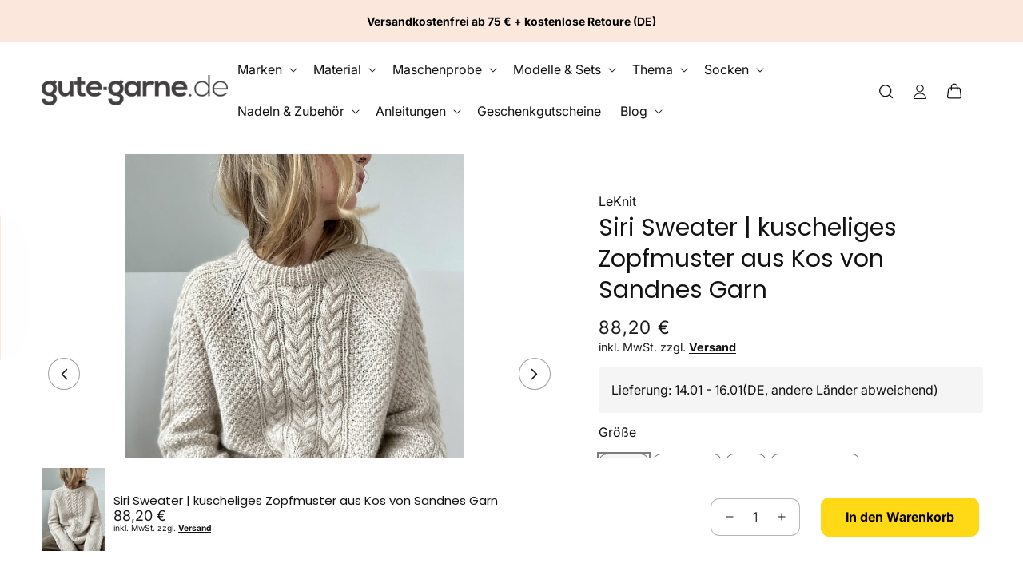

--- FILE ---
content_type: text/html; charset=utf-8
request_url: https://www.gute-garne.de/products/siri-sweater
body_size: 59287
content:
<!doctype html>
<html class="js" lang="de">
  <head>
    <!-- Google Tag Manager -->
<script>(function(w,d,s,l,i){w[l]=w[l]||[];w[l].push({'gtm.start':
new Date().getTime(),event:'gtm.js'});var f=d.getElementsByTagName(s)[0],
j=d.createElement(s),dl=l!='dataLayer'?'&l='+l:'';j.async=true;j.src=
'https://sst.gute-garne.de/gtm.js?id='+i+dl;f.parentNode.insertBefore(j,f);
})(window,document,'script','dataLayer','GTM-MZFNZB5P');</script>
<!-- End Google Tag Manager -->
    
    <script>
    window.Shopify = window.Shopify || {theme: {id: 178349703433, role: 'main' } };
    window._template = {
        directory: "",
        name: "product",
        suffix: "produkte-aktion"
    };
  </script>
  <script type="module" blocking="render" fetchpriority="high" src="https://cdn.intelligems.io/esm/8cb053afd0e6/bundle.js" async></script>
    
    <script src="//www.gute-garne.de/cdn/shop/t/108/assets/defer-priority-bundle.js?v=182180856339464776761743004840" defer="defer"></script><link rel="stylesheet" href="//www.gute-garne.de/cdn/shop/t/108/assets/aboveTheFold-min.css?v=170178197247065859541743004840" media="all"  preload="true">
 

    <meta charset="utf-8">
    <meta http-equiv="X-UA-Compatible" content="IE=edge">
    <meta name="viewport" content="width=device-width,initial-scale=1">
    <meta name="theme-color" content="">
    <link rel="canonical" href="https://www.gute-garne.de/products/siri-sweater"><link rel="icon" type="image/png" href="//www.gute-garne.de/cdn/shop/files/Logo_gute_garne_Kreis_V2.png?crop=center&height=32&v=1686660107&width=32"><link rel="preconnect" href="https://fonts.shopifycdn.com" crossorigin><title>
      LeKnit Siri Sweater - Set | hier kaufen | gute-garne.de
</title>

    
      <meta name="description" content="Siri Sweater Garnpaket von LeKnit ❤️ Wunderschöner Zopfmusterpullover mit Perlmuster aus Kos von Sandnes Garn. Riesen Auswahl ✔️ Schneller Versand ab Lager ✔️ Hier bestellen.">
    
    
      <link rel="preconnect" href="//www.gute-garne.de/cdn/shop/files/leknit_siri_sweater_1.jpg?v=1702452714" fetchpriority="high">
    
    

<meta property="og:site_name" content="gute-garne.de">
<meta property="og:url" content="https://www.gute-garne.de/products/siri-sweater">
<meta property="og:title" content="LeKnit Siri Sweater - Set | hier kaufen | gute-garne.de">
<meta property="og:type" content="product">
<meta property="og:description" content="Siri Sweater Garnpaket von LeKnit ❤️ Wunderschöner Zopfmusterpullover mit Perlmuster aus Kos von Sandnes Garn. Riesen Auswahl ✔️ Schneller Versand ab Lager ✔️ Hier bestellen."><meta property="og:image" content="http://www.gute-garne.de/cdn/shop/files/leknit_siri_sweater_1.jpg?v=1702452714">
  <meta property="og:image:secure_url" content="https://www.gute-garne.de/cdn/shop/files/leknit_siri_sweater_1.jpg?v=1702452714">
  <meta property="og:image:width" content="769">
  <meta property="og:image:height" content="1000"><meta property="og:price:amount" content="88,20">
  <meta property="og:price:currency" content="EUR"><meta name="twitter:card" content="summary_large_image">
<meta name="twitter:title" content="LeKnit Siri Sweater - Set | hier kaufen | gute-garne.de">
<meta name="twitter:description" content="Siri Sweater Garnpaket von LeKnit ❤️ Wunderschöner Zopfmusterpullover mit Perlmuster aus Kos von Sandnes Garn. Riesen Auswahl ✔️ Schneller Versand ab Lager ✔️ Hier bestellen.">

    
    
    
    
    
    
    
    
    

    
<script>window.performance && window.performance.mark && window.performance.mark('shopify.content_for_header.start');</script><meta name="facebook-domain-verification" content="ksxebpr2lpcqmcsf8gpzii6dgmg0nw">
<meta name="facebook-domain-verification" content="0olpojsxkz4umlxi7lpim6niec5l4f">
<meta id="shopify-digital-wallet" name="shopify-digital-wallet" content="/40199618710/digital_wallets/dialog">
<meta name="shopify-checkout-api-token" content="e091a3da6cb0db7628ea82e295a6f490">
<meta id="in-context-paypal-metadata" data-shop-id="40199618710" data-venmo-supported="false" data-environment="production" data-locale="de_DE" data-paypal-v4="true" data-currency="EUR">
<link rel="alternate" hreflang="x-default" href="https://www.gute-garne.de/products/siri-sweater">
<link rel="alternate" hreflang="de" href="https://www.gute-garne.de/products/siri-sweater">
<link rel="alternate" hreflang="en" href="https://www.gute-garne.de/en/products/siri-sweater">
<link rel="alternate" hreflang="fr" href="https://www.gute-garne.de/fr/products/siri-sweater">
<link rel="alternate" type="application/json+oembed" href="https://www.gute-garne.de/products/siri-sweater.oembed">
<script async="async" src="/checkouts/internal/preloads.js?locale=de-DE"></script>
<script id="apple-pay-shop-capabilities" type="application/json">{"shopId":40199618710,"countryCode":"DE","currencyCode":"EUR","merchantCapabilities":["supports3DS"],"merchantId":"gid:\/\/shopify\/Shop\/40199618710","merchantName":"gute-garne.de","requiredBillingContactFields":["postalAddress","email"],"requiredShippingContactFields":["postalAddress","email"],"shippingType":"shipping","supportedNetworks":["visa","masterCard","amex"],"total":{"type":"pending","label":"gute-garne.de","amount":"1.00"},"shopifyPaymentsEnabled":true,"supportsSubscriptions":true}</script>
<script id="shopify-features" type="application/json">{"accessToken":"e091a3da6cb0db7628ea82e295a6f490","betas":["rich-media-storefront-analytics"],"domain":"www.gute-garne.de","predictiveSearch":true,"shopId":40199618710,"locale":"de"}</script>
<script>var Shopify = Shopify || {};
Shopify.shop = "gute-garne-de.myshopify.com";
Shopify.locale = "de";
Shopify.currency = {"active":"EUR","rate":"1.0"};
Shopify.country = "DE";
Shopify.theme = {"name":"Conversion Theme 2.2.7 - Live","id":178349703433,"schema_name":"Conversion Supreme","schema_version":"2.3.12","theme_store_id":null,"role":"main"};
Shopify.theme.handle = "null";
Shopify.theme.style = {"id":null,"handle":null};
Shopify.cdnHost = "www.gute-garne.de/cdn";
Shopify.routes = Shopify.routes || {};
Shopify.routes.root = "/";</script>
<script type="module">!function(o){(o.Shopify=o.Shopify||{}).modules=!0}(window);</script>
<script>!function(o){function n(){var o=[];function n(){o.push(Array.prototype.slice.apply(arguments))}return n.q=o,n}var t=o.Shopify=o.Shopify||{};t.loadFeatures=n(),t.autoloadFeatures=n()}(window);</script>
<script id="shop-js-analytics" type="application/json">{"pageType":"product"}</script>
<script defer="defer" async type="module" src="//www.gute-garne.de/cdn/shopifycloud/shop-js/modules/v2/client.init-shop-cart-sync_CqW1pdan.de.esm.js"></script>
<script defer="defer" async type="module" src="//www.gute-garne.de/cdn/shopifycloud/shop-js/modules/v2/chunk.common_CnfwdMT9.esm.js"></script>
<script type="module">
  await import("//www.gute-garne.de/cdn/shopifycloud/shop-js/modules/v2/client.init-shop-cart-sync_CqW1pdan.de.esm.js");
await import("//www.gute-garne.de/cdn/shopifycloud/shop-js/modules/v2/chunk.common_CnfwdMT9.esm.js");

  window.Shopify.SignInWithShop?.initShopCartSync?.({"fedCMEnabled":true,"windoidEnabled":true});

</script>
<script>(function() {
  var isLoaded = false;
  function asyncLoad() {
    if (isLoaded) return;
    isLoaded = true;
    var urls = ["https:\/\/storage.nfcube.com\/instafeed-befdeaa3a90b9e217dec5fe14888ef0d.js?shop=gute-garne-de.myshopify.com"];
    for (var i = 0; i < urls.length; i++) {
      var s = document.createElement('script');
      s.type = 'text/javascript';
      s.async = true;
      s.src = urls[i];
      var x = document.getElementsByTagName('script')[0];
      x.parentNode.insertBefore(s, x);
    }
  };
  if(window.attachEvent) {
    window.attachEvent('onload', asyncLoad);
  } else {
    window.addEventListener('load', asyncLoad, false);
  }
})();</script>
<script id="__st">var __st={"a":40199618710,"offset":3600,"reqid":"40e3318c-b3a6-4af5-8783-7d47e0702215-1768264890","pageurl":"www.gute-garne.de\/products\/siri-sweater","u":"b18673a0d289","p":"product","rtyp":"product","rid":8392358461705};</script>
<script>window.ShopifyPaypalV4VisibilityTracking = true;</script>
<script id="captcha-bootstrap">!function(){'use strict';const t='contact',e='account',n='new_comment',o=[[t,t],['blogs',n],['comments',n],[t,'customer']],c=[[e,'customer_login'],[e,'guest_login'],[e,'recover_customer_password'],[e,'create_customer']],r=t=>t.map((([t,e])=>`form[action*='/${t}']:not([data-nocaptcha='true']) input[name='form_type'][value='${e}']`)).join(','),a=t=>()=>t?[...document.querySelectorAll(t)].map((t=>t.form)):[];function s(){const t=[...o],e=r(t);return a(e)}const i='password',u='form_key',d=['recaptcha-v3-token','g-recaptcha-response','h-captcha-response',i],f=()=>{try{return window.sessionStorage}catch{return}},m='__shopify_v',_=t=>t.elements[u];function p(t,e,n=!1){try{const o=window.sessionStorage,c=JSON.parse(o.getItem(e)),{data:r}=function(t){const{data:e,action:n}=t;return t[m]||n?{data:e,action:n}:{data:t,action:n}}(c);for(const[e,n]of Object.entries(r))t.elements[e]&&(t.elements[e].value=n);n&&o.removeItem(e)}catch(o){console.error('form repopulation failed',{error:o})}}const l='form_type',E='cptcha';function T(t){t.dataset[E]=!0}const w=window,h=w.document,L='Shopify',v='ce_forms',y='captcha';let A=!1;((t,e)=>{const n=(g='f06e6c50-85a8-45c8-87d0-21a2b65856fe',I='https://cdn.shopify.com/shopifycloud/storefront-forms-hcaptcha/ce_storefront_forms_captcha_hcaptcha.v1.5.2.iife.js',D={infoText:'Durch hCaptcha geschützt',privacyText:'Datenschutz',termsText:'Allgemeine Geschäftsbedingungen'},(t,e,n)=>{const o=w[L][v],c=o.bindForm;if(c)return c(t,g,e,D).then(n);var r;o.q.push([[t,g,e,D],n]),r=I,A||(h.body.append(Object.assign(h.createElement('script'),{id:'captcha-provider',async:!0,src:r})),A=!0)});var g,I,D;w[L]=w[L]||{},w[L][v]=w[L][v]||{},w[L][v].q=[],w[L][y]=w[L][y]||{},w[L][y].protect=function(t,e){n(t,void 0,e),T(t)},Object.freeze(w[L][y]),function(t,e,n,w,h,L){const[v,y,A,g]=function(t,e,n){const i=e?o:[],u=t?c:[],d=[...i,...u],f=r(d),m=r(i),_=r(d.filter((([t,e])=>n.includes(e))));return[a(f),a(m),a(_),s()]}(w,h,L),I=t=>{const e=t.target;return e instanceof HTMLFormElement?e:e&&e.form},D=t=>v().includes(t);t.addEventListener('submit',(t=>{const e=I(t);if(!e)return;const n=D(e)&&!e.dataset.hcaptchaBound&&!e.dataset.recaptchaBound,o=_(e),c=g().includes(e)&&(!o||!o.value);(n||c)&&t.preventDefault(),c&&!n&&(function(t){try{if(!f())return;!function(t){const e=f();if(!e)return;const n=_(t);if(!n)return;const o=n.value;o&&e.removeItem(o)}(t);const e=Array.from(Array(32),(()=>Math.random().toString(36)[2])).join('');!function(t,e){_(t)||t.append(Object.assign(document.createElement('input'),{type:'hidden',name:u})),t.elements[u].value=e}(t,e),function(t,e){const n=f();if(!n)return;const o=[...t.querySelectorAll(`input[type='${i}']`)].map((({name:t})=>t)),c=[...d,...o],r={};for(const[a,s]of new FormData(t).entries())c.includes(a)||(r[a]=s);n.setItem(e,JSON.stringify({[m]:1,action:t.action,data:r}))}(t,e)}catch(e){console.error('failed to persist form',e)}}(e),e.submit())}));const S=(t,e)=>{t&&!t.dataset[E]&&(n(t,e.some((e=>e===t))),T(t))};for(const o of['focusin','change'])t.addEventListener(o,(t=>{const e=I(t);D(e)&&S(e,y())}));const B=e.get('form_key'),M=e.get(l),P=B&&M;t.addEventListener('DOMContentLoaded',(()=>{const t=y();if(P)for(const e of t)e.elements[l].value===M&&p(e,B);[...new Set([...A(),...v().filter((t=>'true'===t.dataset.shopifyCaptcha))])].forEach((e=>S(e,t)))}))}(h,new URLSearchParams(w.location.search),n,t,e,['guest_login'])})(!0,!0)}();</script>
<script integrity="sha256-4kQ18oKyAcykRKYeNunJcIwy7WH5gtpwJnB7kiuLZ1E=" data-source-attribution="shopify.loadfeatures" defer="defer" src="//www.gute-garne.de/cdn/shopifycloud/storefront/assets/storefront/load_feature-a0a9edcb.js" crossorigin="anonymous"></script>
<script data-source-attribution="shopify.dynamic_checkout.dynamic.init">var Shopify=Shopify||{};Shopify.PaymentButton=Shopify.PaymentButton||{isStorefrontPortableWallets:!0,init:function(){window.Shopify.PaymentButton.init=function(){};var t=document.createElement("script");t.src="https://www.gute-garne.de/cdn/shopifycloud/portable-wallets/latest/portable-wallets.de.js",t.type="module",document.head.appendChild(t)}};
</script>
<script data-source-attribution="shopify.dynamic_checkout.buyer_consent">
  function portableWalletsHideBuyerConsent(e){var t=document.getElementById("shopify-buyer-consent"),n=document.getElementById("shopify-subscription-policy-button");t&&n&&(t.classList.add("hidden"),t.setAttribute("aria-hidden","true"),n.removeEventListener("click",e))}function portableWalletsShowBuyerConsent(e){var t=document.getElementById("shopify-buyer-consent"),n=document.getElementById("shopify-subscription-policy-button");t&&n&&(t.classList.remove("hidden"),t.removeAttribute("aria-hidden"),n.addEventListener("click",e))}window.Shopify?.PaymentButton&&(window.Shopify.PaymentButton.hideBuyerConsent=portableWalletsHideBuyerConsent,window.Shopify.PaymentButton.showBuyerConsent=portableWalletsShowBuyerConsent);
</script>
<script data-source-attribution="shopify.dynamic_checkout.cart.bootstrap">document.addEventListener("DOMContentLoaded",(function(){function t(){return document.querySelector("shopify-accelerated-checkout-cart, shopify-accelerated-checkout")}if(t())Shopify.PaymentButton.init();else{new MutationObserver((function(e,n){t()&&(Shopify.PaymentButton.init(),n.disconnect())})).observe(document.body,{childList:!0,subtree:!0})}}));
</script>
<script id='scb4127' type='text/javascript' async='' src='https://www.gute-garne.de/cdn/shopifycloud/privacy-banner/storefront-banner.js'></script><link id="shopify-accelerated-checkout-styles" rel="stylesheet" media="screen" href="https://www.gute-garne.de/cdn/shopifycloud/portable-wallets/latest/accelerated-checkout-backwards-compat.css" crossorigin="anonymous">
<style id="shopify-accelerated-checkout-cart">
        #shopify-buyer-consent {
  margin-top: 1em;
  display: inline-block;
  width: 100%;
}

#shopify-buyer-consent.hidden {
  display: none;
}

#shopify-subscription-policy-button {
  background: none;
  border: none;
  padding: 0;
  text-decoration: underline;
  font-size: inherit;
  cursor: pointer;
}

#shopify-subscription-policy-button::before {
  box-shadow: none;
}

      </style>

<script>window.performance && window.performance.mark && window.performance.mark('shopify.content_for_header.end');</script>


    <style data-shopify>
      @font-face {
  font-family: Inter;
  font-weight: 400;
  font-style: normal;
  font-display: swap;
  src: url("//www.gute-garne.de/cdn/fonts/inter/inter_n4.b2a3f24c19b4de56e8871f609e73ca7f6d2e2bb9.woff2") format("woff2"),
       url("//www.gute-garne.de/cdn/fonts/inter/inter_n4.af8052d517e0c9ffac7b814872cecc27ae1fa132.woff") format("woff");
}

      @font-face {
  font-family: Inter;
  font-weight: 700;
  font-style: normal;
  font-display: swap;
  src: url("//www.gute-garne.de/cdn/fonts/inter/inter_n7.02711e6b374660cfc7915d1afc1c204e633421e4.woff2") format("woff2"),
       url("//www.gute-garne.de/cdn/fonts/inter/inter_n7.6dab87426f6b8813070abd79972ceaf2f8d3b012.woff") format("woff");
}

      @font-face {
  font-family: Inter;
  font-weight: 400;
  font-style: italic;
  font-display: swap;
  src: url("//www.gute-garne.de/cdn/fonts/inter/inter_i4.feae1981dda792ab80d117249d9c7e0f1017e5b3.woff2") format("woff2"),
       url("//www.gute-garne.de/cdn/fonts/inter/inter_i4.62773b7113d5e5f02c71486623cf828884c85c6e.woff") format("woff");
}

      @font-face {
  font-family: Inter;
  font-weight: 700;
  font-style: italic;
  font-display: swap;
  src: url("//www.gute-garne.de/cdn/fonts/inter/inter_i7.b377bcd4cc0f160622a22d638ae7e2cd9b86ea4c.woff2") format("woff2"),
       url("//www.gute-garne.de/cdn/fonts/inter/inter_i7.7c69a6a34e3bb44fcf6f975857e13b9a9b25beb4.woff") format("woff");
}

      @font-face {
  font-family: Poppins;
  font-weight: 400;
  font-style: normal;
  font-display: swap;
  src: url("//www.gute-garne.de/cdn/fonts/poppins/poppins_n4.0ba78fa5af9b0e1a374041b3ceaadf0a43b41362.woff2") format("woff2"),
       url("//www.gute-garne.de/cdn/fonts/poppins/poppins_n4.214741a72ff2596839fc9760ee7a770386cf16ca.woff") format("woff");
}


      .no-js .icon, .no-js details {
        display: none;
      }

      
        :root,
        .color-scheme-1 {
          --color-background: 255,255,255;
        
          --gradient-background: #ffffff;
        

        

        --color-foreground: 18,18,18;
        --color-background-contrast: 191,191,191;
        --color-shadow: 18,18,18;
        --color-button: 255,216,22;
        --color-button-text: 8,4,2;
        --color-secondary-button: 255,255,255;
        --color-secondary-button-text: 22,61,88;
        --color-link: 18,18,18;
        --color-badge-foreground: 18,18,18;
        --color-badge-background: 255,255,255;
        --color-badge-border: 18,18,18;
        --payment-terms-background-color: rgb(255 255 255);
      }
      
        
        .color-scheme-2 {
          --color-background: 245,245,245;
        
          --gradient-background: #f5f5f5;
        

        

        --color-foreground: 0,0,0;
        --color-background-contrast: 181,181,181;
        --color-shadow: 0,0,0;
        --color-button: 255,216,22;
        --color-button-text: 249,249,249;
        --color-secondary-button: 245,245,245;
        --color-secondary-button-text: 0,0,0;
        --color-link: 18,18,18;
        --color-badge-foreground: 0,0,0;
        --color-badge-background: 245,245,245;
        --color-badge-border: 0,0,0;
        --payment-terms-background-color: rgb(245 245 245);
      }
      
        
        .color-scheme-3 {
          --color-background: 255,255,255;
        
          --gradient-background: #ffffff;
        

        

        --color-foreground: 18,18,18;
        --color-background-contrast: 191,191,191;
        --color-shadow: 0,0,0;
        --color-button: 245,245,245;
        --color-button-text: 0,0,0;
        --color-secondary-button: 255,255,255;
        --color-secondary-button-text: 0,0,0;
        --color-link: 18,18,18;
        --color-badge-foreground: 18,18,18;
        --color-badge-background: 255,255,255;
        --color-badge-border: 18,18,18;
        --payment-terms-background-color: rgb(255 255 255);
      }
      
        
        .color-scheme-4 {
          --color-background: 18,18,18;
        
          --gradient-background: #121212;
        

        

        --color-foreground: 255,255,255;
        --color-background-contrast: 146,146,146;
        --color-shadow: 18,18,18;
        --color-button: 255,255,255;
        --color-button-text: 18,18,18;
        --color-secondary-button: 18,18,18;
        --color-secondary-button-text: 255,255,255;
        --color-link: 18,18,18;
        --color-badge-foreground: 255,255,255;
        --color-badge-background: 18,18,18;
        --color-badge-border: 255,255,255;
        --payment-terms-background-color: rgb(18 18 18);
      }
      
        
        .color-scheme-5 {
          --color-background: 164,144,133;
        
          --gradient-background: #a49085;
        

        

        --color-foreground: 255,255,255;
        --color-background-contrast: 97,81,72;
        --color-shadow: 255,255,255;
        --color-button: 255,255,255;
        --color-button-text: 255,255,255;
        --color-secondary-button: 164,144,133;
        --color-secondary-button-text: 255,255,255;
        --color-link: 18,18,18;
        --color-badge-foreground: 255,255,255;
        --color-badge-background: 164,144,133;
        --color-badge-border: 255,255,255;
        --payment-terms-background-color: rgb(164 144 133);
      }
      
        
        .color-scheme-b60028d5-7448-412a-81bc-76e497357b15 {
          --color-background: 255,255,255;
        
          --gradient-background: #ffffff;
        

        

        --color-foreground: 18,18,18;
        --color-background-contrast: 191,191,191;
        --color-shadow: 18,18,18;
        --color-button: 23,115,176;
        --color-button-text: 255,255,255;
        --color-secondary-button: 255,255,255;
        --color-secondary-button-text: 18,18,18;
        --color-link: 18,18,18;
        --color-badge-foreground: 18,18,18;
        --color-badge-background: 255,255,255;
        --color-badge-border: 18,18,18;
        --payment-terms-background-color: rgb(255 255 255);
      }
      
        
        .color-scheme-47109107-6f6d-4332-a2bb-910bd9f8a45e {
          --color-background: 0,0,0;
        
          --gradient-background: rgba(0,0,0,0);
        

        

        --color-foreground: 255,255,255;
        --color-background-contrast: 128,128,128;
        --color-shadow: 249,249,249;
        --color-button: 51,153,102;
        --color-button-text: 255,255,255;
        --color-secondary-button: 0,0,0;
        --color-secondary-button-text: 51,153,102;
        --color-link: 18,18,18;
        --color-badge-foreground: 255,255,255;
        --color-badge-background: 0,0,0;
        --color-badge-border: 255,255,255;
        --payment-terms-background-color: rgb(0 0 0);
      }
      
        
        .color-scheme-3e595dd7-4dd7-412f-b3f8-d530df80163b {
          --color-background: 51,153,102;
        
          --gradient-background: #339966;
        

        

        --color-foreground: 255,255,255;
        --color-background-contrast: 19,57,38;
        --color-shadow: 18,18,18;
        --color-button: 51,153,102;
        --color-button-text: 255,255,255;
        --color-secondary-button: 51,153,102;
        --color-secondary-button-text: 51,153,102;
        --color-link: 18,18,18;
        --color-badge-foreground: 255,255,255;
        --color-badge-background: 51,153,102;
        --color-badge-border: 255,255,255;
        --payment-terms-background-color: rgb(51 153 102);
      }
      
        
        .color-scheme-d12f391a-1efa-4151-a0ae-9844d7e90a01 {
          --color-background: 252,231,221;
        
          --gradient-background: #fce7dd;
        

        

        --color-foreground: 0,0,0;
        --color-background-contrast: 242,148,104;
        --color-shadow: 0,0,0;
        --color-button: 252,231,221;
        --color-button-text: 255,255,255;
        --color-secondary-button: 252,231,221;
        --color-secondary-button-text: 248,58,58;
        --color-link: 18,18,18;
        --color-badge-foreground: 0,0,0;
        --color-badge-background: 252,231,221;
        --color-badge-border: 0,0,0;
        --payment-terms-background-color: rgb(252 231 221);
      }
      

      body, .color-scheme-1, .color-scheme-2, .color-scheme-3, .color-scheme-4, .color-scheme-5, .color-scheme-b60028d5-7448-412a-81bc-76e497357b15, .color-scheme-47109107-6f6d-4332-a2bb-910bd9f8a45e, .color-scheme-3e595dd7-4dd7-412f-b3f8-d530df80163b, .color-scheme-d12f391a-1efa-4151-a0ae-9844d7e90a01 {
        color: rgba(var(--color-foreground), 1);
        background-color: rgba(var(--color-background));
      }

      :root {
        --font-body-family: Inter, sans-serif;
        --font-body-style: normal;
        --font-body-weight: 400;
        --font-body-weight-bold: 700;

        --font-heading-family: Poppins, sans-serif;
        --font-heading-style: normal;
        --font-heading-weight: 400;

        --font-body-scale: 1.0;
        --font-heading-scale: 1.0;

        --media-padding: px;
        --media-border-opacity: 0.05;
        --media-border-width: 0px;
        --media-radius: 0px;
        --media-shadow-opacity: 0.0;
        --media-shadow-horizontal-offset: 0px;
        --media-shadow-vertical-offset: 4px;
        --media-shadow-blur-radius: 5px;
        --media-shadow-visible: 0;

        --page-width: 140rem;
        --page-width-margin: 0rem;

        --product-card-image-padding: 0.0rem;
        --product-card-corner-radius: 1.0rem;
        --product-card-text-alignment: left;
        --product-card-border-width: 0.0rem;
        --product-card-border-opacity: 0.2;
        --product-card-shadow-opacity: 0.0;
        --product-card-shadow-visible: 0;
        --product-card-shadow-horizontal-offset: 0.2rem;
        --product-card-shadow-vertical-offset: 0.4rem;
        --product-card-shadow-blur-radius: 0.5rem;

        --product-price-color: #1a1a1a;
        --product-price-font-size: 18px;
        --product-compare-price-color: #c13f50;
        --product-compare-price-font-size: 18px;
        --product-sale-price-color: #1a1a1a;
        --product-sale-price-font-size: 17px;

        --collection-card-image-padding: 0.0rem;
        --collection-card-image-opacity: 0.1;
        --collection-card-corner-radius: 1.0rem;
        --collection-card-text-alignment: left;
        --collection-card-border-width: 0.0rem;
        --collection-card-border-opacity: 0.1;
        --collection-card-shadow-opacity: 0.0;
        --collection-card-shadow-visible: 0;
        --collection-card-shadow-horizontal-offset: 0.0rem;
        --collection-card-shadow-vertical-offset: 0.4rem;
        --collection-card-shadow-blur-radius: 0.5rem;

        --blog-card-image-padding: 0.0rem;
        --blog-card-corner-radius: 1.2rem;
        --blog-card-text-alignment: left;
        --blog-card-border-width: 0.0rem;
        --blog-card-border-opacity: 0.1;
        --blog-card-shadow-opacity: 0.0;
        --blog-card-shadow-visible: 0;
        --blog-card-shadow-horizontal-offset: 0.0rem;
        --blog-card-shadow-vertical-offset: 0.4rem;
        --blog-card-shadow-blur-radius: 0.5rem;

        --badge-corner-radius: 0.4rem;

        --popup-border-width: 1px;
        --popup-border-opacity: 0.1;
        --popup-corner-radius: 10px;
        --popup-shadow-opacity: 0.05;
        --popup-shadow-horizontal-offset: 0px;
        --popup-shadow-vertical-offset: 4px;
        --popup-shadow-blur-radius: 5px;

        --drawer-border-width: 4px;
        --drawer-border-opacity: 0.1;
        --drawer-shadow-opacity: 0.0;
        --drawer-shadow-horizontal-offset: 0px;
        --drawer-shadow-vertical-offset: 4px;
        --drawer-shadow-blur-radius: 5px;

        --spacing-sections-desktop: 0px;
        --spacing-sections-mobile: 0px;

        --grid-desktop-vertical-spacing: 20px;
        --grid-desktop-horizontal-spacing: 20px;
        --grid-desktop-gap-spacing: 0px;
        --grid-mobile-gap-spacing: 0px;
        --grid-mobile-vertical-spacing: 8px;
        --grid-mobile-horizontal-spacing: 8px;

        --text-boxes-border-opacity: 1.0;
        --text-boxes-border-width: 0px;
        --text-boxes-radius: 10px;
        --text-boxes-shadow-opacity: 0.0;
        --text-boxes-shadow-visible: 0;
        --text-boxes-shadow-horizontal-offset: 0px;
        --text-boxes-shadow-vertical-offset: 4px;
        --text-boxes-shadow-blur-radius: 5px;

        --buttons-radius: 10px;
        --buttons-radius-outset: 11px;
        --buttons-border-width: 1px;
        --buttons-border-opacity: 1.0;
        --buttons-shadow-opacity: 0.0;
        --buttons-shadow-visible: 0;
        --buttons-shadow-horizontal-offset: 0px;
        --buttons-shadow-vertical-offset: 4px;
        --buttons-shadow-blur-radius: 5px;
        --buttons-border-offset: 0.3px;

        --inputs-radius: 10px;
        --inputs-border-width: 1px;
        --inputs-border-opacity: 0.3;
        --inputs-shadow-opacity: 0.0;
        --inputs-shadow-horizontal-offset: 0px;
        --inputs-margin-offset: 0px;
        --inputs-shadow-vertical-offset: 4px;
        --inputs-shadow-blur-radius: 5px;
        --inputs-radius-outset: 11px;

        --variant-pills-radius: 10px;
        --variant-pills-border-width: 1px;
        --variant-pills-border-opacity: 0.55;
        --variant-pills-shadow-opacity: 0.0;
        --variant-pills-shadow-horizontal-offset: 0px;
        --variant-pills-shadow-vertical-offset: 4px;
        --variant-pills-shadow-blur-radius: 5px;

        --wishlist-icon-color: #DD1D12;
      }

      *,
      *::before,
      *::after {
        box-sizing: inherit;
      }

      html {
        box-sizing: border-box;
        font-size: calc(var(--font-body-scale) * 62.5%);
        height: 100%;
      }

      body {
        display: grid;
        grid-template-rows: auto auto 1fr auto;
        grid-template-columns: 100%;
        min-height: 100%;
        margin: 0;
        font-size: 1.5rem;
        line-height: calc(1 + 0.8 / var(--font-body-scale));
        font-family: var(--font-body-family);
        font-style: var(--font-body-style);
        font-weight: var(--font-body-weight);
      }

      .add-to-cart-regular{
        font-size: 16px;
      }
      .add-to-cart-small{
        font-size: 16px;
      }
      .add-to-cart-tiny{
        font-size: 16px;
      }

      @media screen and (min-width: 750px) {
        body {
          font-size: 1.6rem;
        }
      }
    </style>

      <link rel="preload" as="font" href="//www.gute-garne.de/cdn/fonts/inter/inter_n4.b2a3f24c19b4de56e8871f609e73ca7f6d2e2bb9.woff2" type="font/woff2" crossorigin>
      

      <link rel="preload" as="font" href="//www.gute-garne.de/cdn/fonts/poppins/poppins_n4.0ba78fa5af9b0e1a374041b3ceaadf0a43b41362.woff2" type="font/woff2" crossorigin>
      
<script>
      if (Shopify.designMode) {
        document.documentElement.classList.add('shopify-design-mode');
      }
    </script>
    
    
    
    
    
    
    
    
    
    
    
    
    

    <svg xmlns="http://www.w3.org/2000/svg" class="hidden">
      <symbol id="icon-search" viewbox="0 0 18 19" fill="none">
        <path fill-rule="evenodd" clip-rule="evenodd" d="M11.03 11.68A5.784 5.784 0 112.85 3.5a5.784 5.784 0 018.18 8.18zm.26 1.12a6.78 6.78 0 11.72-.7l5.4 5.4a.5.5 0 11-.71.7l-5.41-5.4z" fill="currentColor"/>
      </symbol>

      <symbol id="icon-reset" class="icon icon-close"  fill="none" viewBox="0 0 18 18" stroke="currentColor">
        <circle r="8.5" cy="9" cx="9" stroke-opacity="0.2"/>
        <path d="M6.82972 6.82915L1.17193 1.17097" stroke-linecap="round" stroke-linejoin="round" transform="translate(5 5)"/>
        <path d="M1.22896 6.88502L6.77288 1.11523" stroke-linecap="round" stroke-linejoin="round" transform="translate(5 5)"/>
      </symbol>

      <symbol id="icon-close" class="icon icon-close" fill="none" viewBox="0 0 18 17">
        <path d="M.865 15.978a.5.5 0 00.707.707l7.433-7.431 7.579 7.282a.501.501 0 00.846-.37.5.5 0 00-.153-.351L9.712 8.546l7.417-7.416a.5.5 0 10-.707-.708L8.991 7.853 1.413.573a.5.5 0 10-.693.72l7.563 7.268-7.418 7.417z" fill="currentColor">
      </symbol>
    </svg>
  <link rel="stylesheet" href="//www.gute-garne.de/cdn/shop/t/108/assets/print-min.css?v=168177180211720362451743004840" media="print" onload="this.media='all'" >
<script src="//www.gute-garne.de/cdn/shop/t/108/assets/defer-nonPriority-bundle.js?v=87207454132858694471743004840" defer="defer"></script>
<!-- BEGIN app block: shopify://apps/instafeed/blocks/head-block/c447db20-095d-4a10-9725-b5977662c9d5 --><link rel="preconnect" href="https://cdn.nfcube.com/">
<link rel="preconnect" href="https://scontent.cdninstagram.com/">


  <script>
    document.addEventListener('DOMContentLoaded', function () {
      let instafeedScript = document.createElement('script');

      
        instafeedScript.src = 'https://storage.nfcube.com/instafeed-befdeaa3a90b9e217dec5fe14888ef0d.js';
      

      document.body.appendChild(instafeedScript);
    });
  </script>





<!-- END app block --><!-- BEGIN app block: shopify://apps/klaviyo-email-marketing-sms/blocks/klaviyo-onsite-embed/2632fe16-c075-4321-a88b-50b567f42507 -->












  <script async src="https://static.klaviyo.com/onsite/js/VcPK3d/klaviyo.js?company_id=VcPK3d"></script>
  <script>!function(){if(!window.klaviyo){window._klOnsite=window._klOnsite||[];try{window.klaviyo=new Proxy({},{get:function(n,i){return"push"===i?function(){var n;(n=window._klOnsite).push.apply(n,arguments)}:function(){for(var n=arguments.length,o=new Array(n),w=0;w<n;w++)o[w]=arguments[w];var t="function"==typeof o[o.length-1]?o.pop():void 0,e=new Promise((function(n){window._klOnsite.push([i].concat(o,[function(i){t&&t(i),n(i)}]))}));return e}}})}catch(n){window.klaviyo=window.klaviyo||[],window.klaviyo.push=function(){var n;(n=window._klOnsite).push.apply(n,arguments)}}}}();</script>

  
    <script id="viewed_product">
      if (item == null) {
        var _learnq = _learnq || [];

        var MetafieldReviews = null
        var MetafieldYotpoRating = null
        var MetafieldYotpoCount = null
        var MetafieldLooxRating = null
        var MetafieldLooxCount = null
        var okendoProduct = null
        var okendoProductReviewCount = null
        var okendoProductReviewAverageValue = null
        try {
          // The following fields are used for Customer Hub recently viewed in order to add reviews.
          // This information is not part of __kla_viewed. Instead, it is part of __kla_viewed_reviewed_items
          MetafieldReviews = {"rating_count":0};
          MetafieldYotpoRating = null
          MetafieldYotpoCount = null
          MetafieldLooxRating = null
          MetafieldLooxCount = null

          okendoProduct = null
          // If the okendo metafield is not legacy, it will error, which then requires the new json formatted data
          if (okendoProduct && 'error' in okendoProduct) {
            okendoProduct = null
          }
          okendoProductReviewCount = okendoProduct ? okendoProduct.reviewCount : null
          okendoProductReviewAverageValue = okendoProduct ? okendoProduct.reviewAverageValue : null
        } catch (error) {
          console.error('Error in Klaviyo onsite reviews tracking:', error);
        }

        var item = {
          Name: "Siri Sweater | kuscheliges Zopfmuster aus Kos von Sandnes Garn",
          ProductID: 8392358461705,
          Categories: ["LeKnit","Modelle \u0026 Sets","Neuheiten","Pullover stricken","Stricken mit dicker Wolle","Strukturmuster","Wintersale","Wintersale Modelle","Zopfmuster stricken"],
          ImageURL: "https://www.gute-garne.de/cdn/shop/files/leknit_siri_sweater_1_grande.jpg?v=1702452714",
          URL: "https://www.gute-garne.de/products/siri-sweater",
          Brand: "LeKnit",
          Price: "88,20 €",
          Value: "88,20",
          CompareAtPrice: "0,00 €"
        };
        _learnq.push(['track', 'Viewed Product', item]);
        _learnq.push(['trackViewedItem', {
          Title: item.Name,
          ItemId: item.ProductID,
          Categories: item.Categories,
          ImageUrl: item.ImageURL,
          Url: item.URL,
          Metadata: {
            Brand: item.Brand,
            Price: item.Price,
            Value: item.Value,
            CompareAtPrice: item.CompareAtPrice
          },
          metafields:{
            reviews: MetafieldReviews,
            yotpo:{
              rating: MetafieldYotpoRating,
              count: MetafieldYotpoCount,
            },
            loox:{
              rating: MetafieldLooxRating,
              count: MetafieldLooxCount,
            },
            okendo: {
              rating: okendoProductReviewAverageValue,
              count: okendoProductReviewCount,
            }
          }
        }]);
      }
    </script>
  




  <script>
    window.klaviyoReviewsProductDesignMode = false
  </script>



  <!-- BEGIN app snippet: customer-hub-data --><script>
  if (!window.customerHub) {
    window.customerHub = {};
  }
  window.customerHub.storefrontRoutes = {
    login: "/account/login?return_url=%2F%23k-hub",
    register: "/account/register?return_url=%2F%23k-hub",
    logout: "/account/logout",
    profile: "/account",
    addresses: "/account/addresses",
  };
  
  window.customerHub.userId = null;
  
  window.customerHub.storeDomain = "gute-garne-de.myshopify.com";

  
    window.customerHub.activeProduct = {
      name: "Siri Sweater | kuscheliges Zopfmuster aus Kos von Sandnes Garn",
      category: null,
      imageUrl: "https://www.gute-garne.de/cdn/shop/files/leknit_siri_sweater_1_grande.jpg?v=1702452714",
      id: "8392358461705",
      link: "https://www.gute-garne.de/products/siri-sweater",
      variants: [
        
          {
            id: "44831731187977",
            
            imageUrl: "https://www.gute-garne.de/cdn/shop/files/leknit_siri_sweater_1.jpg?v=1702452714&width=500",
            
            price: "8820",
            currency: "EUR",
            availableForSale: true,
            title: "XS \/ marzipan",
          },
        
          {
            id: "44831731220745",
            
            imageUrl: "https://www.gute-garne.de/cdn/shop/files/leknit_siri_sweater_5.jpg?v=1702452713&width=500",
            
            price: "8820",
            currency: "EUR",
            availableForSale: false,
            title: "XS \/ blau",
          },
        
          {
            id: "44831731253513",
            
            imageUrl: "https://www.gute-garne.de/cdn/shop/files/Siri_Sweater_porzellan.jpg?v=1702548625&width=500",
            
            price: "8820",
            currency: "EUR",
            availableForSale: true,
            title: "XS \/ porzellan",
          },
        
          {
            id: "44831731286281",
            
            imageUrl: "https://www.gute-garne.de/cdn/shop/files/Siri_Sweater_staubiges_hellgruen.jpg?v=1702548679&width=500",
            
            price: "8820",
            currency: "EUR",
            availableForSale: true,
            title: "XS \/ staubiges hellgrün",
          },
        
          {
            id: "44831799181577",
            
            imageUrl: "https://www.gute-garne.de/cdn/shop/files/Siri_Sweater_beige.jpg?v=1702548729&width=500",
            
            price: "8820",
            currency: "EUR",
            availableForSale: false,
            title: "XS \/ beige",
          },
        
          {
            id: "44831731319049",
            
            imageUrl: "https://www.gute-garne.de/cdn/shop/files/leknit_siri_sweater_1.jpg?v=1702452714&width=500",
            
            price: "10080",
            currency: "EUR",
            availableForSale: true,
            title: "S + M \/ marzipan",
          },
        
          {
            id: "44831731351817",
            
            imageUrl: "https://www.gute-garne.de/cdn/shop/files/leknit_siri_sweater_5.jpg?v=1702452713&width=500",
            
            price: "10080",
            currency: "EUR",
            availableForSale: false,
            title: "S + M \/ blau",
          },
        
          {
            id: "44831731384585",
            
            imageUrl: "https://www.gute-garne.de/cdn/shop/files/Siri_Sweater_porzellan.jpg?v=1702548625&width=500",
            
            price: "10080",
            currency: "EUR",
            availableForSale: true,
            title: "S + M \/ porzellan",
          },
        
          {
            id: "44831731417353",
            
            imageUrl: "https://www.gute-garne.de/cdn/shop/files/Siri_Sweater_staubiges_hellgruen.jpg?v=1702548679&width=500",
            
            price: "10080",
            currency: "EUR",
            availableForSale: true,
            title: "S + M \/ staubiges hellgrün",
          },
        
          {
            id: "44831799214345",
            
            imageUrl: "https://www.gute-garne.de/cdn/shop/files/Siri_Sweater_beige.jpg?v=1702548729&width=500",
            
            price: "10080",
            currency: "EUR",
            availableForSale: false,
            title: "S + M \/ beige",
          },
        
          {
            id: "44831731450121",
            
            imageUrl: "https://www.gute-garne.de/cdn/shop/files/leknit_siri_sweater_1.jpg?v=1702452714&width=500",
            
            price: "11340",
            currency: "EUR",
            availableForSale: true,
            title: "L \/ marzipan",
          },
        
          {
            id: "44831731482889",
            
            imageUrl: "https://www.gute-garne.de/cdn/shop/files/leknit_siri_sweater_5.jpg?v=1702452713&width=500",
            
            price: "11340",
            currency: "EUR",
            availableForSale: false,
            title: "L \/ blau",
          },
        
          {
            id: "44831731515657",
            
            imageUrl: "https://www.gute-garne.de/cdn/shop/files/Siri_Sweater_porzellan.jpg?v=1702548625&width=500",
            
            price: "11340",
            currency: "EUR",
            availableForSale: true,
            title: "L \/ porzellan",
          },
        
          {
            id: "44831731548425",
            
            imageUrl: "https://www.gute-garne.de/cdn/shop/files/Siri_Sweater_staubiges_hellgruen.jpg?v=1702548679&width=500",
            
            price: "11340",
            currency: "EUR",
            availableForSale: false,
            title: "L \/ staubiges hellgrün",
          },
        
          {
            id: "44831799247113",
            
            imageUrl: "https://www.gute-garne.de/cdn/shop/files/Siri_Sweater_beige.jpg?v=1702548729&width=500",
            
            price: "11340",
            currency: "EUR",
            availableForSale: false,
            title: "L \/ beige",
          },
        
          {
            id: "44831731581193",
            
            imageUrl: "https://www.gute-garne.de/cdn/shop/files/leknit_siri_sweater_1.jpg?v=1702452714&width=500",
            
            price: "12600",
            currency: "EUR",
            availableForSale: true,
            title: "XL + 2XL \/ marzipan",
          },
        
          {
            id: "44831731613961",
            
            imageUrl: "https://www.gute-garne.de/cdn/shop/files/leknit_siri_sweater_5.jpg?v=1702452713&width=500",
            
            price: "12600",
            currency: "EUR",
            availableForSale: false,
            title: "XL + 2XL \/ blau",
          },
        
          {
            id: "44831731646729",
            
            imageUrl: "https://www.gute-garne.de/cdn/shop/files/Siri_Sweater_porzellan.jpg?v=1702548625&width=500",
            
            price: "12600",
            currency: "EUR",
            availableForSale: true,
            title: "XL + 2XL \/ porzellan",
          },
        
          {
            id: "44831731679497",
            
            imageUrl: "https://www.gute-garne.de/cdn/shop/files/Siri_Sweater_staubiges_hellgruen.jpg?v=1702548679&width=500",
            
            price: "12600",
            currency: "EUR",
            availableForSale: false,
            title: "XL + 2XL \/ staubiges hellgrün",
          },
        
          {
            id: "44831799279881",
            
            imageUrl: "https://www.gute-garne.de/cdn/shop/files/Siri_Sweater_beige.jpg?v=1702548729&width=500",
            
            price: "12600",
            currency: "EUR",
            availableForSale: false,
            title: "XL + 2XL \/ beige",
          },
        
      ],
    };
    window.customerHub.activeProduct.variants.forEach((variant) => {
        
        variant.price = `${variant.price.slice(0, -2)}.${variant.price.slice(-2)}`;
    });
  

  
    window.customerHub.storeLocale = {
        currentLanguage: 'de',
        currentCountry: 'DE',
        availableLanguages: [
          
            {
              iso_code: 'de',
              endonym_name: 'Deutsch'
            },
          
            {
              iso_code: 'en',
              endonym_name: 'English'
            },
          
            {
              iso_code: 'fr',
              endonym_name: 'français'
            }
          
        ],
        availableCountries: [
          
            {
              iso_code: 'BE',
              name: 'Belgien',
              currency_code: 'EUR'
            },
          
            {
              iso_code: 'BG',
              name: 'Bulgarien',
              currency_code: 'EUR'
            },
          
            {
              iso_code: 'DK',
              name: 'Dänemark',
              currency_code: 'DKK'
            },
          
            {
              iso_code: 'DE',
              name: 'Deutschland',
              currency_code: 'EUR'
            },
          
            {
              iso_code: 'EE',
              name: 'Estland',
              currency_code: 'EUR'
            },
          
            {
              iso_code: 'FI',
              name: 'Finnland',
              currency_code: 'EUR'
            },
          
            {
              iso_code: 'FR',
              name: 'Frankreich',
              currency_code: 'EUR'
            },
          
            {
              iso_code: 'GR',
              name: 'Griechenland',
              currency_code: 'EUR'
            },
          
            {
              iso_code: 'IE',
              name: 'Irland',
              currency_code: 'EUR'
            },
          
            {
              iso_code: 'IT',
              name: 'Italien',
              currency_code: 'EUR'
            },
          
            {
              iso_code: 'HR',
              name: 'Kroatien',
              currency_code: 'EUR'
            },
          
            {
              iso_code: 'LV',
              name: 'Lettland',
              currency_code: 'EUR'
            },
          
            {
              iso_code: 'LT',
              name: 'Litauen',
              currency_code: 'EUR'
            },
          
            {
              iso_code: 'LU',
              name: 'Luxemburg',
              currency_code: 'EUR'
            },
          
            {
              iso_code: 'MT',
              name: 'Malta',
              currency_code: 'EUR'
            },
          
            {
              iso_code: 'NL',
              name: 'Niederlande',
              currency_code: 'EUR'
            },
          
            {
              iso_code: 'AT',
              name: 'Österreich',
              currency_code: 'EUR'
            },
          
            {
              iso_code: 'PL',
              name: 'Polen',
              currency_code: 'PLN'
            },
          
            {
              iso_code: 'PT',
              name: 'Portugal',
              currency_code: 'EUR'
            },
          
            {
              iso_code: 'RO',
              name: 'Rumänien',
              currency_code: 'RON'
            },
          
            {
              iso_code: 'SE',
              name: 'Schweden',
              currency_code: 'SEK'
            },
          
            {
              iso_code: 'CH',
              name: 'Schweiz',
              currency_code: 'CHF'
            },
          
            {
              iso_code: 'SK',
              name: 'Slowakei',
              currency_code: 'EUR'
            },
          
            {
              iso_code: 'SI',
              name: 'Slowenien',
              currency_code: 'EUR'
            },
          
            {
              iso_code: 'ES',
              name: 'Spanien',
              currency_code: 'EUR'
            },
          
            {
              iso_code: 'CZ',
              name: 'Tschechien',
              currency_code: 'CZK'
            },
          
            {
              iso_code: 'HU',
              name: 'Ungarn',
              currency_code: 'HUF'
            },
          
            {
              iso_code: 'CY',
              name: 'Zypern',
              currency_code: 'EUR'
            }
          
        ]
    };
  
</script>
<!-- END app snippet -->





<!-- END app block --><script src="https://cdn.shopify.com/extensions/019b0ca3-aa13-7aa2-a0b4-6cb667a1f6f7/essential-countdown-timer-55/assets/countdown_timer_essential_apps.min.js" type="text/javascript" defer="defer"></script>
<link href="https://monorail-edge.shopifysvc.com" rel="dns-prefetch">
<script>(function(){if ("sendBeacon" in navigator && "performance" in window) {try {var session_token_from_headers = performance.getEntriesByType('navigation')[0].serverTiming.find(x => x.name == '_s').description;} catch {var session_token_from_headers = undefined;}var session_cookie_matches = document.cookie.match(/_shopify_s=([^;]*)/);var session_token_from_cookie = session_cookie_matches && session_cookie_matches.length === 2 ? session_cookie_matches[1] : "";var session_token = session_token_from_headers || session_token_from_cookie || "";function handle_abandonment_event(e) {var entries = performance.getEntries().filter(function(entry) {return /monorail-edge.shopifysvc.com/.test(entry.name);});if (!window.abandonment_tracked && entries.length === 0) {window.abandonment_tracked = true;var currentMs = Date.now();var navigation_start = performance.timing.navigationStart;var payload = {shop_id: 40199618710,url: window.location.href,navigation_start,duration: currentMs - navigation_start,session_token,page_type: "product"};window.navigator.sendBeacon("https://monorail-edge.shopifysvc.com/v1/produce", JSON.stringify({schema_id: "online_store_buyer_site_abandonment/1.1",payload: payload,metadata: {event_created_at_ms: currentMs,event_sent_at_ms: currentMs}}));}}window.addEventListener('pagehide', handle_abandonment_event);}}());</script>
<script id="web-pixels-manager-setup">(function e(e,d,r,n,o){if(void 0===o&&(o={}),!Boolean(null===(a=null===(i=window.Shopify)||void 0===i?void 0:i.analytics)||void 0===a?void 0:a.replayQueue)){var i,a;window.Shopify=window.Shopify||{};var t=window.Shopify;t.analytics=t.analytics||{};var s=t.analytics;s.replayQueue=[],s.publish=function(e,d,r){return s.replayQueue.push([e,d,r]),!0};try{self.performance.mark("wpm:start")}catch(e){}var l=function(){var e={modern:/Edge?\/(1{2}[4-9]|1[2-9]\d|[2-9]\d{2}|\d{4,})\.\d+(\.\d+|)|Firefox\/(1{2}[4-9]|1[2-9]\d|[2-9]\d{2}|\d{4,})\.\d+(\.\d+|)|Chrom(ium|e)\/(9{2}|\d{3,})\.\d+(\.\d+|)|(Maci|X1{2}).+ Version\/(15\.\d+|(1[6-9]|[2-9]\d|\d{3,})\.\d+)([,.]\d+|)( \(\w+\)|)( Mobile\/\w+|) Safari\/|Chrome.+OPR\/(9{2}|\d{3,})\.\d+\.\d+|(CPU[ +]OS|iPhone[ +]OS|CPU[ +]iPhone|CPU IPhone OS|CPU iPad OS)[ +]+(15[._]\d+|(1[6-9]|[2-9]\d|\d{3,})[._]\d+)([._]\d+|)|Android:?[ /-](13[3-9]|1[4-9]\d|[2-9]\d{2}|\d{4,})(\.\d+|)(\.\d+|)|Android.+Firefox\/(13[5-9]|1[4-9]\d|[2-9]\d{2}|\d{4,})\.\d+(\.\d+|)|Android.+Chrom(ium|e)\/(13[3-9]|1[4-9]\d|[2-9]\d{2}|\d{4,})\.\d+(\.\d+|)|SamsungBrowser\/([2-9]\d|\d{3,})\.\d+/,legacy:/Edge?\/(1[6-9]|[2-9]\d|\d{3,})\.\d+(\.\d+|)|Firefox\/(5[4-9]|[6-9]\d|\d{3,})\.\d+(\.\d+|)|Chrom(ium|e)\/(5[1-9]|[6-9]\d|\d{3,})\.\d+(\.\d+|)([\d.]+$|.*Safari\/(?![\d.]+ Edge\/[\d.]+$))|(Maci|X1{2}).+ Version\/(10\.\d+|(1[1-9]|[2-9]\d|\d{3,})\.\d+)([,.]\d+|)( \(\w+\)|)( Mobile\/\w+|) Safari\/|Chrome.+OPR\/(3[89]|[4-9]\d|\d{3,})\.\d+\.\d+|(CPU[ +]OS|iPhone[ +]OS|CPU[ +]iPhone|CPU IPhone OS|CPU iPad OS)[ +]+(10[._]\d+|(1[1-9]|[2-9]\d|\d{3,})[._]\d+)([._]\d+|)|Android:?[ /-](13[3-9]|1[4-9]\d|[2-9]\d{2}|\d{4,})(\.\d+|)(\.\d+|)|Mobile Safari.+OPR\/([89]\d|\d{3,})\.\d+\.\d+|Android.+Firefox\/(13[5-9]|1[4-9]\d|[2-9]\d{2}|\d{4,})\.\d+(\.\d+|)|Android.+Chrom(ium|e)\/(13[3-9]|1[4-9]\d|[2-9]\d{2}|\d{4,})\.\d+(\.\d+|)|Android.+(UC? ?Browser|UCWEB|U3)[ /]?(15\.([5-9]|\d{2,})|(1[6-9]|[2-9]\d|\d{3,})\.\d+)\.\d+|SamsungBrowser\/(5\.\d+|([6-9]|\d{2,})\.\d+)|Android.+MQ{2}Browser\/(14(\.(9|\d{2,})|)|(1[5-9]|[2-9]\d|\d{3,})(\.\d+|))(\.\d+|)|K[Aa][Ii]OS\/(3\.\d+|([4-9]|\d{2,})\.\d+)(\.\d+|)/},d=e.modern,r=e.legacy,n=navigator.userAgent;return n.match(d)?"modern":n.match(r)?"legacy":"unknown"}(),u="modern"===l?"modern":"legacy",c=(null!=n?n:{modern:"",legacy:""})[u],f=function(e){return[e.baseUrl,"/wpm","/b",e.hashVersion,"modern"===e.buildTarget?"m":"l",".js"].join("")}({baseUrl:d,hashVersion:r,buildTarget:u}),m=function(e){var d=e.version,r=e.bundleTarget,n=e.surface,o=e.pageUrl,i=e.monorailEndpoint;return{emit:function(e){var a=e.status,t=e.errorMsg,s=(new Date).getTime(),l=JSON.stringify({metadata:{event_sent_at_ms:s},events:[{schema_id:"web_pixels_manager_load/3.1",payload:{version:d,bundle_target:r,page_url:o,status:a,surface:n,error_msg:t},metadata:{event_created_at_ms:s}}]});if(!i)return console&&console.warn&&console.warn("[Web Pixels Manager] No Monorail endpoint provided, skipping logging."),!1;try{return self.navigator.sendBeacon.bind(self.navigator)(i,l)}catch(e){}var u=new XMLHttpRequest;try{return u.open("POST",i,!0),u.setRequestHeader("Content-Type","text/plain"),u.send(l),!0}catch(e){return console&&console.warn&&console.warn("[Web Pixels Manager] Got an unhandled error while logging to Monorail."),!1}}}}({version:r,bundleTarget:l,surface:e.surface,pageUrl:self.location.href,monorailEndpoint:e.monorailEndpoint});try{o.browserTarget=l,function(e){var d=e.src,r=e.async,n=void 0===r||r,o=e.onload,i=e.onerror,a=e.sri,t=e.scriptDataAttributes,s=void 0===t?{}:t,l=document.createElement("script"),u=document.querySelector("head"),c=document.querySelector("body");if(l.async=n,l.src=d,a&&(l.integrity=a,l.crossOrigin="anonymous"),s)for(var f in s)if(Object.prototype.hasOwnProperty.call(s,f))try{l.dataset[f]=s[f]}catch(e){}if(o&&l.addEventListener("load",o),i&&l.addEventListener("error",i),u)u.appendChild(l);else{if(!c)throw new Error("Did not find a head or body element to append the script");c.appendChild(l)}}({src:f,async:!0,onload:function(){if(!function(){var e,d;return Boolean(null===(d=null===(e=window.Shopify)||void 0===e?void 0:e.analytics)||void 0===d?void 0:d.initialized)}()){var d=window.webPixelsManager.init(e)||void 0;if(d){var r=window.Shopify.analytics;r.replayQueue.forEach((function(e){var r=e[0],n=e[1],o=e[2];d.publishCustomEvent(r,n,o)})),r.replayQueue=[],r.publish=d.publishCustomEvent,r.visitor=d.visitor,r.initialized=!0}}},onerror:function(){return m.emit({status:"failed",errorMsg:"".concat(f," has failed to load")})},sri:function(e){var d=/^sha384-[A-Za-z0-9+/=]+$/;return"string"==typeof e&&d.test(e)}(c)?c:"",scriptDataAttributes:o}),m.emit({status:"loading"})}catch(e){m.emit({status:"failed",errorMsg:(null==e?void 0:e.message)||"Unknown error"})}}})({shopId: 40199618710,storefrontBaseUrl: "https://www.gute-garne.de",extensionsBaseUrl: "https://extensions.shopifycdn.com/cdn/shopifycloud/web-pixels-manager",monorailEndpoint: "https://monorail-edge.shopifysvc.com/unstable/produce_batch",surface: "storefront-renderer",enabledBetaFlags: ["2dca8a86","a0d5f9d2"],webPixelsConfigList: [{"id":"2913763593","configuration":"{\"accountID\":\"VcPK3d\",\"webPixelConfig\":\"eyJlbmFibGVBZGRlZFRvQ2FydEV2ZW50cyI6IHRydWV9\"}","eventPayloadVersion":"v1","runtimeContext":"STRICT","scriptVersion":"524f6c1ee37bacdca7657a665bdca589","type":"APP","apiClientId":123074,"privacyPurposes":["ANALYTICS","MARKETING"],"dataSharingAdjustments":{"protectedCustomerApprovalScopes":["read_customer_address","read_customer_email","read_customer_name","read_customer_personal_data","read_customer_phone"]}},{"id":"1369112841","configuration":"{\"tagID\":\"2613441734283\"}","eventPayloadVersion":"v1","runtimeContext":"STRICT","scriptVersion":"18031546ee651571ed29edbe71a3550b","type":"APP","apiClientId":3009811,"privacyPurposes":["ANALYTICS","MARKETING","SALE_OF_DATA"],"dataSharingAdjustments":{"protectedCustomerApprovalScopes":["read_customer_address","read_customer_email","read_customer_name","read_customer_personal_data","read_customer_phone"]}},{"id":"414187785","configuration":"{\"pixel_id\":\"1219835082310695\",\"pixel_type\":\"facebook_pixel\"}","eventPayloadVersion":"v1","runtimeContext":"OPEN","scriptVersion":"ca16bc87fe92b6042fbaa3acc2fbdaa6","type":"APP","apiClientId":2329312,"privacyPurposes":["ANALYTICS","MARKETING","SALE_OF_DATA"],"dataSharingAdjustments":{"protectedCustomerApprovalScopes":["read_customer_address","read_customer_email","read_customer_name","read_customer_personal_data","read_customer_phone"]}},{"id":"296911113","eventPayloadVersion":"1","runtimeContext":"LAX","scriptVersion":"2","type":"CUSTOM","privacyPurposes":["SALE_OF_DATA"],"name":"UET - eCom - Bing - KG"},{"id":"shopify-app-pixel","configuration":"{}","eventPayloadVersion":"v1","runtimeContext":"STRICT","scriptVersion":"0450","apiClientId":"shopify-pixel","type":"APP","privacyPurposes":["ANALYTICS","MARKETING"]},{"id":"shopify-custom-pixel","eventPayloadVersion":"v1","runtimeContext":"LAX","scriptVersion":"0450","apiClientId":"shopify-pixel","type":"CUSTOM","privacyPurposes":["ANALYTICS","MARKETING"]}],isMerchantRequest: false,initData: {"shop":{"name":"gute-garne.de","paymentSettings":{"currencyCode":"EUR"},"myshopifyDomain":"gute-garne-de.myshopify.com","countryCode":"DE","storefrontUrl":"https:\/\/www.gute-garne.de"},"customer":null,"cart":null,"checkout":null,"productVariants":[{"price":{"amount":88.2,"currencyCode":"EUR"},"product":{"title":"Siri Sweater | kuscheliges Zopfmuster aus Kos von Sandnes Garn","vendor":"LeKnit","id":"8392358461705","untranslatedTitle":"Siri Sweater | kuscheliges Zopfmuster aus Kos von Sandnes Garn","url":"\/products\/siri-sweater","type":"Strickset"},"id":"44831731187977","image":{"src":"\/\/www.gute-garne.de\/cdn\/shop\/files\/leknit_siri_sweater_1.jpg?v=1702452714"},"sku":"","title":"XS \/ marzipan","untranslatedTitle":"XS \/ marzipan"},{"price":{"amount":88.2,"currencyCode":"EUR"},"product":{"title":"Siri Sweater | kuscheliges Zopfmuster aus Kos von Sandnes Garn","vendor":"LeKnit","id":"8392358461705","untranslatedTitle":"Siri Sweater | kuscheliges Zopfmuster aus Kos von Sandnes Garn","url":"\/products\/siri-sweater","type":"Strickset"},"id":"44831731220745","image":{"src":"\/\/www.gute-garne.de\/cdn\/shop\/files\/leknit_siri_sweater_5.jpg?v=1702452713"},"sku":"","title":"XS \/ blau","untranslatedTitle":"XS \/ blau"},{"price":{"amount":88.2,"currencyCode":"EUR"},"product":{"title":"Siri Sweater | kuscheliges Zopfmuster aus Kos von Sandnes Garn","vendor":"LeKnit","id":"8392358461705","untranslatedTitle":"Siri Sweater | kuscheliges Zopfmuster aus Kos von Sandnes Garn","url":"\/products\/siri-sweater","type":"Strickset"},"id":"44831731253513","image":{"src":"\/\/www.gute-garne.de\/cdn\/shop\/files\/Siri_Sweater_porzellan.jpg?v=1702548625"},"sku":"","title":"XS \/ porzellan","untranslatedTitle":"XS \/ porzellan"},{"price":{"amount":88.2,"currencyCode":"EUR"},"product":{"title":"Siri Sweater | kuscheliges Zopfmuster aus Kos von Sandnes Garn","vendor":"LeKnit","id":"8392358461705","untranslatedTitle":"Siri Sweater | kuscheliges Zopfmuster aus Kos von Sandnes Garn","url":"\/products\/siri-sweater","type":"Strickset"},"id":"44831731286281","image":{"src":"\/\/www.gute-garne.de\/cdn\/shop\/files\/Siri_Sweater_staubiges_hellgruen.jpg?v=1702548679"},"sku":"","title":"XS \/ staubiges hellgrün","untranslatedTitle":"XS \/ staubiges hellgrün"},{"price":{"amount":88.2,"currencyCode":"EUR"},"product":{"title":"Siri Sweater | kuscheliges Zopfmuster aus Kos von Sandnes Garn","vendor":"LeKnit","id":"8392358461705","untranslatedTitle":"Siri Sweater | kuscheliges Zopfmuster aus Kos von Sandnes Garn","url":"\/products\/siri-sweater","type":"Strickset"},"id":"44831799181577","image":{"src":"\/\/www.gute-garne.de\/cdn\/shop\/files\/Siri_Sweater_beige.jpg?v=1702548729"},"sku":"","title":"XS \/ beige","untranslatedTitle":"XS \/ beige"},{"price":{"amount":100.8,"currencyCode":"EUR"},"product":{"title":"Siri Sweater | kuscheliges Zopfmuster aus Kos von Sandnes Garn","vendor":"LeKnit","id":"8392358461705","untranslatedTitle":"Siri Sweater | kuscheliges Zopfmuster aus Kos von Sandnes Garn","url":"\/products\/siri-sweater","type":"Strickset"},"id":"44831731319049","image":{"src":"\/\/www.gute-garne.de\/cdn\/shop\/files\/leknit_siri_sweater_1.jpg?v=1702452714"},"sku":"","title":"S + M \/ marzipan","untranslatedTitle":"S + M \/ marzipan"},{"price":{"amount":100.8,"currencyCode":"EUR"},"product":{"title":"Siri Sweater | kuscheliges Zopfmuster aus Kos von Sandnes Garn","vendor":"LeKnit","id":"8392358461705","untranslatedTitle":"Siri Sweater | kuscheliges Zopfmuster aus Kos von Sandnes Garn","url":"\/products\/siri-sweater","type":"Strickset"},"id":"44831731351817","image":{"src":"\/\/www.gute-garne.de\/cdn\/shop\/files\/leknit_siri_sweater_5.jpg?v=1702452713"},"sku":"","title":"S + M \/ blau","untranslatedTitle":"S + M \/ blau"},{"price":{"amount":100.8,"currencyCode":"EUR"},"product":{"title":"Siri Sweater | kuscheliges Zopfmuster aus Kos von Sandnes Garn","vendor":"LeKnit","id":"8392358461705","untranslatedTitle":"Siri Sweater | kuscheliges Zopfmuster aus Kos von Sandnes Garn","url":"\/products\/siri-sweater","type":"Strickset"},"id":"44831731384585","image":{"src":"\/\/www.gute-garne.de\/cdn\/shop\/files\/Siri_Sweater_porzellan.jpg?v=1702548625"},"sku":"","title":"S + M \/ porzellan","untranslatedTitle":"S + M \/ porzellan"},{"price":{"amount":100.8,"currencyCode":"EUR"},"product":{"title":"Siri Sweater | kuscheliges Zopfmuster aus Kos von Sandnes Garn","vendor":"LeKnit","id":"8392358461705","untranslatedTitle":"Siri Sweater | kuscheliges Zopfmuster aus Kos von Sandnes Garn","url":"\/products\/siri-sweater","type":"Strickset"},"id":"44831731417353","image":{"src":"\/\/www.gute-garne.de\/cdn\/shop\/files\/Siri_Sweater_staubiges_hellgruen.jpg?v=1702548679"},"sku":"","title":"S + M \/ staubiges hellgrün","untranslatedTitle":"S + M \/ staubiges hellgrün"},{"price":{"amount":100.8,"currencyCode":"EUR"},"product":{"title":"Siri Sweater | kuscheliges Zopfmuster aus Kos von Sandnes Garn","vendor":"LeKnit","id":"8392358461705","untranslatedTitle":"Siri Sweater | kuscheliges Zopfmuster aus Kos von Sandnes Garn","url":"\/products\/siri-sweater","type":"Strickset"},"id":"44831799214345","image":{"src":"\/\/www.gute-garne.de\/cdn\/shop\/files\/Siri_Sweater_beige.jpg?v=1702548729"},"sku":"","title":"S + M \/ beige","untranslatedTitle":"S + M \/ beige"},{"price":{"amount":113.4,"currencyCode":"EUR"},"product":{"title":"Siri Sweater | kuscheliges Zopfmuster aus Kos von Sandnes Garn","vendor":"LeKnit","id":"8392358461705","untranslatedTitle":"Siri Sweater | kuscheliges Zopfmuster aus Kos von Sandnes Garn","url":"\/products\/siri-sweater","type":"Strickset"},"id":"44831731450121","image":{"src":"\/\/www.gute-garne.de\/cdn\/shop\/files\/leknit_siri_sweater_1.jpg?v=1702452714"},"sku":"","title":"L \/ marzipan","untranslatedTitle":"L \/ marzipan"},{"price":{"amount":113.4,"currencyCode":"EUR"},"product":{"title":"Siri Sweater | kuscheliges Zopfmuster aus Kos von Sandnes Garn","vendor":"LeKnit","id":"8392358461705","untranslatedTitle":"Siri Sweater | kuscheliges Zopfmuster aus Kos von Sandnes Garn","url":"\/products\/siri-sweater","type":"Strickset"},"id":"44831731482889","image":{"src":"\/\/www.gute-garne.de\/cdn\/shop\/files\/leknit_siri_sweater_5.jpg?v=1702452713"},"sku":"","title":"L \/ blau","untranslatedTitle":"L \/ blau"},{"price":{"amount":113.4,"currencyCode":"EUR"},"product":{"title":"Siri Sweater | kuscheliges Zopfmuster aus Kos von Sandnes Garn","vendor":"LeKnit","id":"8392358461705","untranslatedTitle":"Siri Sweater | kuscheliges Zopfmuster aus Kos von Sandnes Garn","url":"\/products\/siri-sweater","type":"Strickset"},"id":"44831731515657","image":{"src":"\/\/www.gute-garne.de\/cdn\/shop\/files\/Siri_Sweater_porzellan.jpg?v=1702548625"},"sku":"","title":"L \/ porzellan","untranslatedTitle":"L \/ porzellan"},{"price":{"amount":113.4,"currencyCode":"EUR"},"product":{"title":"Siri Sweater | kuscheliges Zopfmuster aus Kos von Sandnes Garn","vendor":"LeKnit","id":"8392358461705","untranslatedTitle":"Siri Sweater | kuscheliges Zopfmuster aus Kos von Sandnes Garn","url":"\/products\/siri-sweater","type":"Strickset"},"id":"44831731548425","image":{"src":"\/\/www.gute-garne.de\/cdn\/shop\/files\/Siri_Sweater_staubiges_hellgruen.jpg?v=1702548679"},"sku":"","title":"L \/ staubiges hellgrün","untranslatedTitle":"L \/ staubiges hellgrün"},{"price":{"amount":113.4,"currencyCode":"EUR"},"product":{"title":"Siri Sweater | kuscheliges Zopfmuster aus Kos von Sandnes Garn","vendor":"LeKnit","id":"8392358461705","untranslatedTitle":"Siri Sweater | kuscheliges Zopfmuster aus Kos von Sandnes Garn","url":"\/products\/siri-sweater","type":"Strickset"},"id":"44831799247113","image":{"src":"\/\/www.gute-garne.de\/cdn\/shop\/files\/Siri_Sweater_beige.jpg?v=1702548729"},"sku":"","title":"L \/ beige","untranslatedTitle":"L \/ beige"},{"price":{"amount":126.0,"currencyCode":"EUR"},"product":{"title":"Siri Sweater | kuscheliges Zopfmuster aus Kos von Sandnes Garn","vendor":"LeKnit","id":"8392358461705","untranslatedTitle":"Siri Sweater | kuscheliges Zopfmuster aus Kos von Sandnes Garn","url":"\/products\/siri-sweater","type":"Strickset"},"id":"44831731581193","image":{"src":"\/\/www.gute-garne.de\/cdn\/shop\/files\/leknit_siri_sweater_1.jpg?v=1702452714"},"sku":"","title":"XL + 2XL \/ marzipan","untranslatedTitle":"XL + 2XL \/ marzipan"},{"price":{"amount":126.0,"currencyCode":"EUR"},"product":{"title":"Siri Sweater | kuscheliges Zopfmuster aus Kos von Sandnes Garn","vendor":"LeKnit","id":"8392358461705","untranslatedTitle":"Siri Sweater | kuscheliges Zopfmuster aus Kos von Sandnes Garn","url":"\/products\/siri-sweater","type":"Strickset"},"id":"44831731613961","image":{"src":"\/\/www.gute-garne.de\/cdn\/shop\/files\/leknit_siri_sweater_5.jpg?v=1702452713"},"sku":"","title":"XL + 2XL \/ blau","untranslatedTitle":"XL + 2XL \/ blau"},{"price":{"amount":126.0,"currencyCode":"EUR"},"product":{"title":"Siri Sweater | kuscheliges Zopfmuster aus Kos von Sandnes Garn","vendor":"LeKnit","id":"8392358461705","untranslatedTitle":"Siri Sweater | kuscheliges Zopfmuster aus Kos von Sandnes Garn","url":"\/products\/siri-sweater","type":"Strickset"},"id":"44831731646729","image":{"src":"\/\/www.gute-garne.de\/cdn\/shop\/files\/Siri_Sweater_porzellan.jpg?v=1702548625"},"sku":"","title":"XL + 2XL \/ porzellan","untranslatedTitle":"XL + 2XL \/ porzellan"},{"price":{"amount":126.0,"currencyCode":"EUR"},"product":{"title":"Siri Sweater | kuscheliges Zopfmuster aus Kos von Sandnes Garn","vendor":"LeKnit","id":"8392358461705","untranslatedTitle":"Siri Sweater | kuscheliges Zopfmuster aus Kos von Sandnes Garn","url":"\/products\/siri-sweater","type":"Strickset"},"id":"44831731679497","image":{"src":"\/\/www.gute-garne.de\/cdn\/shop\/files\/Siri_Sweater_staubiges_hellgruen.jpg?v=1702548679"},"sku":"","title":"XL + 2XL \/ staubiges hellgrün","untranslatedTitle":"XL + 2XL \/ staubiges hellgrün"},{"price":{"amount":126.0,"currencyCode":"EUR"},"product":{"title":"Siri Sweater | kuscheliges Zopfmuster aus Kos von Sandnes Garn","vendor":"LeKnit","id":"8392358461705","untranslatedTitle":"Siri Sweater | kuscheliges Zopfmuster aus Kos von Sandnes Garn","url":"\/products\/siri-sweater","type":"Strickset"},"id":"44831799279881","image":{"src":"\/\/www.gute-garne.de\/cdn\/shop\/files\/Siri_Sweater_beige.jpg?v=1702548729"},"sku":"","title":"XL + 2XL \/ beige","untranslatedTitle":"XL + 2XL \/ beige"}],"purchasingCompany":null},},"https://www.gute-garne.de/cdn","7cecd0b6w90c54c6cpe92089d5m57a67346",{"modern":"","legacy":""},{"shopId":"40199618710","storefrontBaseUrl":"https:\/\/www.gute-garne.de","extensionBaseUrl":"https:\/\/extensions.shopifycdn.com\/cdn\/shopifycloud\/web-pixels-manager","surface":"storefront-renderer","enabledBetaFlags":"[\"2dca8a86\", \"a0d5f9d2\"]","isMerchantRequest":"false","hashVersion":"7cecd0b6w90c54c6cpe92089d5m57a67346","publish":"custom","events":"[[\"page_viewed\",{}],[\"product_viewed\",{\"productVariant\":{\"price\":{\"amount\":88.2,\"currencyCode\":\"EUR\"},\"product\":{\"title\":\"Siri Sweater | kuscheliges Zopfmuster aus Kos von Sandnes Garn\",\"vendor\":\"LeKnit\",\"id\":\"8392358461705\",\"untranslatedTitle\":\"Siri Sweater | kuscheliges Zopfmuster aus Kos von Sandnes Garn\",\"url\":\"\/products\/siri-sweater\",\"type\":\"Strickset\"},\"id\":\"44831731187977\",\"image\":{\"src\":\"\/\/www.gute-garne.de\/cdn\/shop\/files\/leknit_siri_sweater_1.jpg?v=1702452714\"},\"sku\":\"\",\"title\":\"XS \/ marzipan\",\"untranslatedTitle\":\"XS \/ marzipan\"}}]]"});</script><script>
  window.ShopifyAnalytics = window.ShopifyAnalytics || {};
  window.ShopifyAnalytics.meta = window.ShopifyAnalytics.meta || {};
  window.ShopifyAnalytics.meta.currency = 'EUR';
  var meta = {"product":{"id":8392358461705,"gid":"gid:\/\/shopify\/Product\/8392358461705","vendor":"LeKnit","type":"Strickset","handle":"siri-sweater","variants":[{"id":44831731187977,"price":8820,"name":"Siri Sweater | kuscheliges Zopfmuster aus Kos von Sandnes Garn - XS \/ marzipan","public_title":"XS \/ marzipan","sku":""},{"id":44831731220745,"price":8820,"name":"Siri Sweater | kuscheliges Zopfmuster aus Kos von Sandnes Garn - XS \/ blau","public_title":"XS \/ blau","sku":""},{"id":44831731253513,"price":8820,"name":"Siri Sweater | kuscheliges Zopfmuster aus Kos von Sandnes Garn - XS \/ porzellan","public_title":"XS \/ porzellan","sku":""},{"id":44831731286281,"price":8820,"name":"Siri Sweater | kuscheliges Zopfmuster aus Kos von Sandnes Garn - XS \/ staubiges hellgrün","public_title":"XS \/ staubiges hellgrün","sku":""},{"id":44831799181577,"price":8820,"name":"Siri Sweater | kuscheliges Zopfmuster aus Kos von Sandnes Garn - XS \/ beige","public_title":"XS \/ beige","sku":""},{"id":44831731319049,"price":10080,"name":"Siri Sweater | kuscheliges Zopfmuster aus Kos von Sandnes Garn - S + M \/ marzipan","public_title":"S + M \/ marzipan","sku":""},{"id":44831731351817,"price":10080,"name":"Siri Sweater | kuscheliges Zopfmuster aus Kos von Sandnes Garn - S + M \/ blau","public_title":"S + M \/ blau","sku":""},{"id":44831731384585,"price":10080,"name":"Siri Sweater | kuscheliges Zopfmuster aus Kos von Sandnes Garn - S + M \/ porzellan","public_title":"S + M \/ porzellan","sku":""},{"id":44831731417353,"price":10080,"name":"Siri Sweater | kuscheliges Zopfmuster aus Kos von Sandnes Garn - S + M \/ staubiges hellgrün","public_title":"S + M \/ staubiges hellgrün","sku":""},{"id":44831799214345,"price":10080,"name":"Siri Sweater | kuscheliges Zopfmuster aus Kos von Sandnes Garn - S + M \/ beige","public_title":"S + M \/ beige","sku":""},{"id":44831731450121,"price":11340,"name":"Siri Sweater | kuscheliges Zopfmuster aus Kos von Sandnes Garn - L \/ marzipan","public_title":"L \/ marzipan","sku":""},{"id":44831731482889,"price":11340,"name":"Siri Sweater | kuscheliges Zopfmuster aus Kos von Sandnes Garn - L \/ blau","public_title":"L \/ blau","sku":""},{"id":44831731515657,"price":11340,"name":"Siri Sweater | kuscheliges Zopfmuster aus Kos von Sandnes Garn - L \/ porzellan","public_title":"L \/ porzellan","sku":""},{"id":44831731548425,"price":11340,"name":"Siri Sweater | kuscheliges Zopfmuster aus Kos von Sandnes Garn - L \/ staubiges hellgrün","public_title":"L \/ staubiges hellgrün","sku":""},{"id":44831799247113,"price":11340,"name":"Siri Sweater | kuscheliges Zopfmuster aus Kos von Sandnes Garn - L \/ beige","public_title":"L \/ beige","sku":""},{"id":44831731581193,"price":12600,"name":"Siri Sweater | kuscheliges Zopfmuster aus Kos von Sandnes Garn - XL + 2XL \/ marzipan","public_title":"XL + 2XL \/ marzipan","sku":""},{"id":44831731613961,"price":12600,"name":"Siri Sweater | kuscheliges Zopfmuster aus Kos von Sandnes Garn - XL + 2XL \/ blau","public_title":"XL + 2XL \/ blau","sku":""},{"id":44831731646729,"price":12600,"name":"Siri Sweater | kuscheliges Zopfmuster aus Kos von Sandnes Garn - XL + 2XL \/ porzellan","public_title":"XL + 2XL \/ porzellan","sku":""},{"id":44831731679497,"price":12600,"name":"Siri Sweater | kuscheliges Zopfmuster aus Kos von Sandnes Garn - XL + 2XL \/ staubiges hellgrün","public_title":"XL + 2XL \/ staubiges hellgrün","sku":""},{"id":44831799279881,"price":12600,"name":"Siri Sweater | kuscheliges Zopfmuster aus Kos von Sandnes Garn - XL + 2XL \/ beige","public_title":"XL + 2XL \/ beige","sku":""}],"remote":false},"page":{"pageType":"product","resourceType":"product","resourceId":8392358461705,"requestId":"40e3318c-b3a6-4af5-8783-7d47e0702215-1768264890"}};
  for (var attr in meta) {
    window.ShopifyAnalytics.meta[attr] = meta[attr];
  }
</script>
<script class="analytics">
  (function () {
    var customDocumentWrite = function(content) {
      var jquery = null;

      if (window.jQuery) {
        jquery = window.jQuery;
      } else if (window.Checkout && window.Checkout.$) {
        jquery = window.Checkout.$;
      }

      if (jquery) {
        jquery('body').append(content);
      }
    };

    var hasLoggedConversion = function(token) {
      if (token) {
        return document.cookie.indexOf('loggedConversion=' + token) !== -1;
      }
      return false;
    }

    var setCookieIfConversion = function(token) {
      if (token) {
        var twoMonthsFromNow = new Date(Date.now());
        twoMonthsFromNow.setMonth(twoMonthsFromNow.getMonth() + 2);

        document.cookie = 'loggedConversion=' + token + '; expires=' + twoMonthsFromNow;
      }
    }

    var trekkie = window.ShopifyAnalytics.lib = window.trekkie = window.trekkie || [];
    if (trekkie.integrations) {
      return;
    }
    trekkie.methods = [
      'identify',
      'page',
      'ready',
      'track',
      'trackForm',
      'trackLink'
    ];
    trekkie.factory = function(method) {
      return function() {
        var args = Array.prototype.slice.call(arguments);
        args.unshift(method);
        trekkie.push(args);
        return trekkie;
      };
    };
    for (var i = 0; i < trekkie.methods.length; i++) {
      var key = trekkie.methods[i];
      trekkie[key] = trekkie.factory(key);
    }
    trekkie.load = function(config) {
      trekkie.config = config || {};
      trekkie.config.initialDocumentCookie = document.cookie;
      var first = document.getElementsByTagName('script')[0];
      var script = document.createElement('script');
      script.type = 'text/javascript';
      script.onerror = function(e) {
        var scriptFallback = document.createElement('script');
        scriptFallback.type = 'text/javascript';
        scriptFallback.onerror = function(error) {
                var Monorail = {
      produce: function produce(monorailDomain, schemaId, payload) {
        var currentMs = new Date().getTime();
        var event = {
          schema_id: schemaId,
          payload: payload,
          metadata: {
            event_created_at_ms: currentMs,
            event_sent_at_ms: currentMs
          }
        };
        return Monorail.sendRequest("https://" + monorailDomain + "/v1/produce", JSON.stringify(event));
      },
      sendRequest: function sendRequest(endpointUrl, payload) {
        // Try the sendBeacon API
        if (window && window.navigator && typeof window.navigator.sendBeacon === 'function' && typeof window.Blob === 'function' && !Monorail.isIos12()) {
          var blobData = new window.Blob([payload], {
            type: 'text/plain'
          });

          if (window.navigator.sendBeacon(endpointUrl, blobData)) {
            return true;
          } // sendBeacon was not successful

        } // XHR beacon

        var xhr = new XMLHttpRequest();

        try {
          xhr.open('POST', endpointUrl);
          xhr.setRequestHeader('Content-Type', 'text/plain');
          xhr.send(payload);
        } catch (e) {
          console.log(e);
        }

        return false;
      },
      isIos12: function isIos12() {
        return window.navigator.userAgent.lastIndexOf('iPhone; CPU iPhone OS 12_') !== -1 || window.navigator.userAgent.lastIndexOf('iPad; CPU OS 12_') !== -1;
      }
    };
    Monorail.produce('monorail-edge.shopifysvc.com',
      'trekkie_storefront_load_errors/1.1',
      {shop_id: 40199618710,
      theme_id: 178349703433,
      app_name: "storefront",
      context_url: window.location.href,
      source_url: "//www.gute-garne.de/cdn/s/trekkie.storefront.55c6279c31a6628627b2ba1c5ff367020da294e2.min.js"});

        };
        scriptFallback.async = true;
        scriptFallback.src = '//www.gute-garne.de/cdn/s/trekkie.storefront.55c6279c31a6628627b2ba1c5ff367020da294e2.min.js';
        first.parentNode.insertBefore(scriptFallback, first);
      };
      script.async = true;
      script.src = '//www.gute-garne.de/cdn/s/trekkie.storefront.55c6279c31a6628627b2ba1c5ff367020da294e2.min.js';
      first.parentNode.insertBefore(script, first);
    };
    trekkie.load(
      {"Trekkie":{"appName":"storefront","development":false,"defaultAttributes":{"shopId":40199618710,"isMerchantRequest":null,"themeId":178349703433,"themeCityHash":"15935385411209130637","contentLanguage":"de","currency":"EUR","eventMetadataId":"4882ff96-229b-4c2a-b39f-1a12644029a7"},"isServerSideCookieWritingEnabled":true,"monorailRegion":"shop_domain","enabledBetaFlags":["65f19447"]},"Session Attribution":{},"S2S":{"facebookCapiEnabled":true,"source":"trekkie-storefront-renderer","apiClientId":580111}}
    );

    var loaded = false;
    trekkie.ready(function() {
      if (loaded) return;
      loaded = true;

      window.ShopifyAnalytics.lib = window.trekkie;

      var originalDocumentWrite = document.write;
      document.write = customDocumentWrite;
      try { window.ShopifyAnalytics.merchantGoogleAnalytics.call(this); } catch(error) {};
      document.write = originalDocumentWrite;

      window.ShopifyAnalytics.lib.page(null,{"pageType":"product","resourceType":"product","resourceId":8392358461705,"requestId":"40e3318c-b3a6-4af5-8783-7d47e0702215-1768264890","shopifyEmitted":true});

      var match = window.location.pathname.match(/checkouts\/(.+)\/(thank_you|post_purchase)/)
      var token = match? match[1]: undefined;
      if (!hasLoggedConversion(token)) {
        setCookieIfConversion(token);
        window.ShopifyAnalytics.lib.track("Viewed Product",{"currency":"EUR","variantId":44831731187977,"productId":8392358461705,"productGid":"gid:\/\/shopify\/Product\/8392358461705","name":"Siri Sweater | kuscheliges Zopfmuster aus Kos von Sandnes Garn - XS \/ marzipan","price":"88.20","sku":"","brand":"LeKnit","variant":"XS \/ marzipan","category":"Strickset","nonInteraction":true,"remote":false},undefined,undefined,{"shopifyEmitted":true});
      window.ShopifyAnalytics.lib.track("monorail:\/\/trekkie_storefront_viewed_product\/1.1",{"currency":"EUR","variantId":44831731187977,"productId":8392358461705,"productGid":"gid:\/\/shopify\/Product\/8392358461705","name":"Siri Sweater | kuscheliges Zopfmuster aus Kos von Sandnes Garn - XS \/ marzipan","price":"88.20","sku":"","brand":"LeKnit","variant":"XS \/ marzipan","category":"Strickset","nonInteraction":true,"remote":false,"referer":"https:\/\/www.gute-garne.de\/products\/siri-sweater"});
      }
    });


        var eventsListenerScript = document.createElement('script');
        eventsListenerScript.async = true;
        eventsListenerScript.src = "//www.gute-garne.de/cdn/shopifycloud/storefront/assets/shop_events_listener-3da45d37.js";
        document.getElementsByTagName('head')[0].appendChild(eventsListenerScript);

})();</script>
<script
  defer
  src="https://www.gute-garne.de/cdn/shopifycloud/perf-kit/shopify-perf-kit-3.0.3.min.js"
  data-application="storefront-renderer"
  data-shop-id="40199618710"
  data-render-region="gcp-us-east1"
  data-page-type="product"
  data-theme-instance-id="178349703433"
  data-theme-name="Conversion Supreme"
  data-theme-version="2.3.12"
  data-monorail-region="shop_domain"
  data-resource-timing-sampling-rate="10"
  data-shs="true"
  data-shs-beacon="true"
  data-shs-export-with-fetch="true"
  data-shs-logs-sample-rate="1"
  data-shs-beacon-endpoint="https://www.gute-garne.de/api/collect"
></script>
</head>
  <body class="gradient animate--hover-default">
    <header-wrapper class="header-wrapper color-scheme-1 gradient">
      <!-- BEGIN sections: preheader-group -->
<div id="shopify-section-sections--24634041893129__teleprompter_TtRM7t" class="shopify-section shopify-section-group-preheader-group section-teleprompter"><style>
    
      header-wrapper.header-wrapper {
        position: sticky;
        top: 0;
      }
    

  .scrolling-text__wrapper {
    grid: auto / auto-flow max-content;
  }
  .teleprompter-item {
      place-items: center;
      display: grid;
      font-size: 1.4rem
  }
  
  .teleprompter-scroll {
      grid: auto / auto-flow max-content;
      justify-content: center;
      display: grid;
      overflow: hidden;
  }
            .section-sections--24634041893129__teleprompter_TtRM7t .teleprompter-item {
              grid: auto / auto-flow auto 8rem;
            }

      .section-sections--24634041893129__teleprompter_TtRM7t .shape-line {
        background: ;
      }
  </style>
  

  
    <script>
      window.stickyPanelAmount = (window.stickyPanelAmount ?? 0) + 1;
      window.panelAmount = (window.panelAmount ?? 0) + 1;
    </script>
  

  
  <div class="header-scroll-always 

section-sections--24634041893129__teleprompter_TtRM7t color-scheme-d12f391a-1efa-4151-a0ae-9844d7e90a01 ">
    <tele-prompt
      scrolling-speed="0"
      class="teleprompter-scroll"
    >
<span
          class="teleprompter-item"
          
        >

<p><strong>Versandkostenfrei ab 75 € + kostenlose Retoure (DE)</strong></p>


</span></tele-prompt>
  </div>
  




















  <script>
    document.documentElement.style.setProperty(
      '--announcement-bar-height',
      Math.round(document.getElementById('shopify-section-sections--24634041893129__teleprompter_TtRM7t').clientHeight) + 'px'
    );
  </script></div>
<!-- END sections: preheader-group -->
      <header>
        <!-- BEGIN sections: header-group -->
<div id="shopify-section-sections--24634041794825__header" class="shopify-section shopify-section-group-header-group section-header section-header-menu">




<style>
  .menu-drawer-container {
    display: flex;
  }

  .list-menu {
    list-style: none;
    padding: 0;
    margin: 0;
  }

  .list-menu--inline {
    display: inline-flex;
    flex-wrap: wrap;
  }

  .summary.list-menu__item {
    padding-right: 2.7rem;
  }

  .list-menu__item--link {
    text-decoration: none;
    padding-bottom: 1rem;
    padding-top: 1rem;
    line-height: calc(1 + 0.8 / var(--font-body-scale));
  }

  @media screen and (min-width: 750px) {
    .list-menu__item--link {
      padding-bottom: 0.5rem;
      padding-top: 0.5rem;
    }
  }

  
    header-wrapper.header-wrapper {
      position: sticky;
      top: 0;
    }
  
  .header {
      margin-bottom: 0px;
      max-width: 100vw;
    }
</style>




  <script>
    window.stickyPanelAmount = (window.stickyPanelAmount?? 0) + 1;
    window.panelAmount = (window.panelAmount?? 0) + 1;
  </script>


<div class="header header-scroll-always 

section-sections--24634041794825__header color-scheme-1 ">
  <div class="page-width header-panel__grid header-panel__grid-three-columns-large-center header-panel__grid-three-columns-large-center-mobile">
  
  

  <div class="header-panel-col header-panel-col-left grid--1-col  ">
    



        

        

        

        

        

                















































<style data-shopify>
  

  

      .section-block.block-header_drawer_icon_UXXgjh{
          
          
          
           padding: 0px 12px 0px 24px;
          
          
           width: fit-content !important;
        }
      
      
      @media screen and (min-width: 990px) {
        .section-block.block-header_drawer_icon_UXXgjh {
          
           width: 100% !important; 
          
        }
      }
  </style>


                <header-drawer-summary
                    class="header-icon-container header__icon header__icon--menu modal__toggle_animate link focus-inset  

 hidden-desktop section-block block-header_drawer_icon_UXXgjh" 
                    aria-label="Menü"
                >
                    <span>
                        <svg
  xmlns="http://www.w3.org/2000/svg"
  aria-hidden="true"
  focusable="false"
  class="icon icon-close "
  fill="currentcolor"
  width="6"
  heigh="6"
  id="fi_2976286" enable-background="new 0 0 320.591 320.591" viewBox="0 0 320.591 320.591" xmlns="http://www.w3.org/2000/svg"><g><g id="close_1_"><path d="m30.391 318.583c-7.86.457-15.59-2.156-21.56-7.288-11.774-11.844-11.774-30.973 0-42.817l257.812-257.813c12.246-11.459 31.462-10.822 42.921 1.424 10.362 11.074 10.966 28.095 1.414 39.875l-259.331 259.331c-5.893 5.058-13.499 7.666-21.256 7.288z"></path><path d="m287.9 318.583c-7.966-.034-15.601-3.196-21.257-8.806l-257.813-257.814c-10.908-12.738-9.425-31.908 3.313-42.817 11.369-9.736 28.136-9.736 39.504 0l259.331 257.813c12.243 11.462 12.876 30.679 1.414 42.922-.456.487-.927.958-1.414 1.414-6.35 5.522-14.707 8.161-23.078 7.288z"></path></g></g></svg>

                        
<svg 
        role="presentation" focusable="false" width="22" height="22" class="header__icon_burger icon icon-menu" fill="currentColor"
        viewBox="0 0 16 16" xmlns="http://www.w3.org/2000/svg" id="fi_2516745"><g id="_31" data-name="31"><path d="m15.5 4h-15a.5.5 0 0 1 0-1h15a.5.5 0 0 1 0 1z"></path><path d="m15.5 9h-15a.5.5 0 0 1 0-1h15a.5.5 0 0 1 0 1z"></path><path d="m15.5 14h-15a.5.5 0 0 1 0-1h15a.5.5 0 0 1 0 1z"></path></g></svg>
                    </span>
                </header-drawer-summary>



        

        

        

        

        


















































<style data-shopify>
  

  

      .section-block.block-search_icon_QwTdMr{
          
          
          
           padding: 0px 12px 0px 12px;
          
          
           width: fit-content !important;
        }
      
      
      @media screen and (min-width: 990px) {
        .section-block.block-search_icon_QwTdMr {
          
           width: fit-content !important;
          
        }
      }
  </style>


<header-search-icon class="header-icon-container header__icon header__search hidden-desktop 

  section-block block-search_icon_QwTdMr" >
  <details>
    <summary
      class="header__icon header__icon--search link focus-inset modal__toggle modal__toggle_animate"
      aria-haspopup="dialog"
      aria-label="Suchen"
    >
      <span>
        
<svg 
        role="presentation" focusable="false" width="18" height="18" class="icon icon-search" fill="currentColor"
        xmlns="http://www.w3.org/2000/svg" version="1.1" xmlns:xlink="http://www.w3.org/1999/xlink" x="0" y="0" viewBox="0 0 24 24" style="enable-background:new 0 0 512 512" xml:space="preserve" class=""><g transform="matrix(1.23,0,0,1.23,-2.6478749561309787,-2.656500208377837)"><path d="M20 20.8c-.2 0-.4-.1-.5-.2l-3.7-3.7c-1.4 1.2-3.3 1.9-5.3 1.9-4.5 0-8.3-3.7-8.3-8.3S6 2.3 10.5 2.3s8.3 3.7 8.3 8.3c0 2-.7 3.8-1.9 5.3l3.7 3.7c.3.3.3.8 0 1.1-.2 0-.4.1-.6.1zm-9.5-17c-3.7 0-6.8 3-6.8 6.8 0 3.7 3 6.8 6.8 6.8 3.7 0 6.8-3 6.8-6.8s-3.1-6.8-6.8-6.8z" fill="currentColor" opacity="1" data-original="#000000"></path></g></svg>
        <svg
  xmlns="http://www.w3.org/2000/svg"
  aria-hidden="true"
  focusable="false"
  class="icon icon-close modal__toggle-close"
  fill="currentcolor"
  width="6"
  heigh="6"
  id="fi_2976286" enable-background="new 0 0 320.591 320.591" viewBox="0 0 320.591 320.591" xmlns="http://www.w3.org/2000/svg"><g><g id="close_1_"><path d="m30.391 318.583c-7.86.457-15.59-2.156-21.56-7.288-11.774-11.844-11.774-30.973 0-42.817l257.812-257.813c12.246-11.459 31.462-10.822 42.921 1.424 10.362 11.074 10.966 28.095 1.414 39.875l-259.331 259.331c-5.893 5.058-13.499 7.666-21.256 7.288z"></path><path d="m287.9 318.583c-7.966-.034-15.601-3.196-21.257-8.806l-257.813-257.814c-10.908-12.738-9.425-31.908 3.313-42.817 11.369-9.736 28.136-9.736 39.504 0l259.331 257.813c12.243 11.462 12.876 30.679 1.414 42.922-.456.487-.927.958-1.414 1.414-6.35 5.522-14.707 8.161-23.078 7.288z"></path></g></g></svg>

      </span>
    </summary>
    <div
      class="search-modal modal__content gradient"
      role="dialog"
      aria-modal="true"
      aria-label="Suchen"
    >
      <div
        class="search-modal__content search-modal__content-bottom"
        tabindex="-1"
      >
        <div class="search-modal__form">
          <form action="/search" method="get" role="search" class="search search-modal__form">
            <div class="field">
              <input
                class="search__input field__input"
                id="Search-In-Modal"
                type="search"
                name="q"
                value=""
                placeholder="Suchen"
                
                  role="combobox"
                  aria-expanded="false"
                  aria-owns="predictive-search-results"
                  aria-controls="predictive-search-results"
                  aria-haspopup="listbox"
                  aria-autocomplete="list"
                  autocorrect="off"
                  autocomplete="off"
                  autocapitalize="off"
                  spellcheck="false"
                
              >
              <label class="field__label" for="Search-In-Modal">Suchen</label>
              <input type="hidden" name="options[prefix]" value="last">
              <button
                type="reset"
                class="reset__button field__button hidden"
                aria-label="Suchbegriff zurücksetzen"
              >
                <svg class="icon icon-close" aria-hidden="true" focusable="false">
                  <use xlink:href="#icon-reset">
                </svg>
              </button>
              <button class="search__button field__button" aria-label="Suchen">
                <svg class="icon icon-search" aria-hidden="true" focusable="false">
                  <use href="#icon-search">
                </svg>
              </button>
            </div>

            
          </form>
        </div>
        <button
          id="PredictiveSearchClose"
          type="button"
          class="search-modal__close-button modal__close-button link link--text focus-inset"
          aria-label="Schließen"
        >
          <svg
  xmlns="http://www.w3.org/2000/svg"
  aria-hidden="true"
  focusable="false"
  class="icon icon-close modal__toggle-close"
  fill="currentcolor"
  width="6"
  heigh="6"
  id="fi_2976286" enable-background="new 0 0 320.591 320.591" viewBox="0 0 320.591 320.591" xmlns="http://www.w3.org/2000/svg"><g><g id="close_1_"><path d="m30.391 318.583c-7.86.457-15.59-2.156-21.56-7.288-11.774-11.844-11.774-30.973 0-42.817l257.812-257.813c12.246-11.459 31.462-10.822 42.921 1.424 10.362 11.074 10.966 28.095 1.414 39.875l-259.331 259.331c-5.893 5.058-13.499 7.666-21.256 7.288z"></path><path d="m287.9 318.583c-7.966-.034-15.601-3.196-21.257-8.806l-257.813-257.814c-10.908-12.738-9.425-31.908 3.313-42.817 11.369-9.736 28.136-9.736 39.504 0l259.331 257.813c12.243 11.462 12.876 30.679 1.414 42.922-.456.487-.927.958-1.414 1.414-6.35 5.522-14.707 8.161-23.078 7.288z"></path></g></g></svg>

        </button>
      </div>
    </div>
  </details>
</header-search-icon>








  </div>
  
  
  
  

  <div class="header-panel-col grid--2-col header-items-orientation__center  ">
    




        

        

        

        

        

                
















































<style data-shopify>
  

  

      .section-block.block-header_logo_FPwNRp{
          
          margin-left: auto;margin-right: auto;justify-content: center;
          margin-top: auto;margin-bottom: auto;align-items: center;
          
          
          
           width: 90% !important;
        }
      
      
      @media screen and (min-width: 990px) {
        .section-block.block-header_logo_FPwNRp {
          
           width: fit-content !important;
          
        }
      }
  </style>


<div class=" 

 hidden-desktop section-block block-header_logo_FPwNRp"  style="max-width: 300px;">
  <h1 class="header__heading">
<a href="/" class="header__heading-link link link--text focus-inset"><div class="header__heading-logo-wrapper">
      
      <img src="//www.gute-garne.de/cdn/shop/files/gute-garne_logo.png?v=1625840975&amp;width=600" alt="gute-garne.de" srcset="//www.gute-garne.de/cdn/shop/files/gute-garne_logo.png?v=1625840975&amp;width=300 300w, //www.gute-garne.de/cdn/shop/files/gute-garne_logo.png?v=1625840975&amp;width=450 450w, //www.gute-garne.de/cdn/shop/files/gute-garne_logo.png?v=1625840975&amp;width=600 600w" width="300" height="49.5" loading="eager" class="header__heading-logo motion-reduce" sizes="(max-width: 600px) 50vw, 300px">
    </div></a>
  </h1>
</div>

            

        

        

        

        

        

                
















































<style data-shopify>
  

  
      
      @media screen and (min-width: 990px) {
        .section-block.block-header_logo_4jmMqW {
          
           width: fit-content !important;
          
        }
      }
  </style>


<div class=" 

 hidden-mobile section-block block-header_logo_4jmMqW"  style="max-width: 300px;">
  <h1 class="header__heading">
<a href="/" class="header__heading-link link link--text focus-inset"><div class="header__heading-logo-wrapper">
      
      <img src="//www.gute-garne.de/cdn/shop/files/gute-garne_logo.png?v=1625840975&amp;width=600" alt="gute-garne.de" srcset="//www.gute-garne.de/cdn/shop/files/gute-garne_logo.png?v=1625840975&amp;width=300 300w, //www.gute-garne.de/cdn/shop/files/gute-garne_logo.png?v=1625840975&amp;width=450 450w, //www.gute-garne.de/cdn/shop/files/gute-garne_logo.png?v=1625840975&amp;width=600 600w" width="300" height="49.5" loading="eager" class="header__heading-logo motion-reduce" sizes="(max-width: 600px) 50vw, 300px">
    </div></a>
  </h1>
</div>

            






        

        

        

        

        

                
















































<style data-shopify>
  

  

      .section-block.block-header_drawer_menu_j9yTiV{
          
          margin-left: auto;margin-right: auto;justify-content: center;
          margin-top: auto;margin-bottom: auto;align-items: center;
          
          
          
          
        }
      
      
  </style>


<nav class="header__inline-menu   

 hidden-mobile section-block block-header_drawer_menu_j9yTiV" >
  <ul class="list-menu list-menu--inline" role="list"><li><header-drawer-menu
                data-link-handle="marken"
                class="header__menu-item list-menu__item link focus-inset summary"
              >
                
                  

  
  
  




    <span >Marken</span>
  
  
                
                <svg aria-hidden="true" focusable="false" class="icon icon-caret" viewBox="0 0 10 6">
  <path fill-rule="evenodd" clip-rule="evenodd" d="M9.354.646a.5.5 0 00-.708 0L5 4.293 1.354.646a.5.5 0 00-.708.708l4 4a.5.5 0 00.708 0l4-4a.5.5 0 000-.708z" fill="currentColor">
</svg>

          </header-drawer-menu></li><li><header-drawer-menu
                data-link-handle="material"
                class="header__menu-item list-menu__item link focus-inset summary"
              >
                
                  

  
  
  




    <span >Material</span>
  
  
                
                <svg aria-hidden="true" focusable="false" class="icon icon-caret" viewBox="0 0 10 6">
  <path fill-rule="evenodd" clip-rule="evenodd" d="M9.354.646a.5.5 0 00-.708 0L5 4.293 1.354.646a.5.5 0 00-.708.708l4 4a.5.5 0 00.708 0l4-4a.5.5 0 000-.708z" fill="currentColor">
</svg>

          </header-drawer-menu></li><li><header-drawer-menu
                data-link-handle="maschenprobe"
                class="header__menu-item list-menu__item link focus-inset summary"
              >
                
                  

  
  
  




    <span >Maschenprobe</span>
  
  
                
                <svg aria-hidden="true" focusable="false" class="icon icon-caret" viewBox="0 0 10 6">
  <path fill-rule="evenodd" clip-rule="evenodd" d="M9.354.646a.5.5 0 00-.708 0L5 4.293 1.354.646a.5.5 0 00-.708.708l4 4a.5.5 0 00.708 0l4-4a.5.5 0 000-.708z" fill="currentColor">
</svg>

          </header-drawer-menu></li><li><header-drawer-menu
                data-link-handle="modelle-sets"
                class="header__menu-item list-menu__item link focus-inset summary"
              >
                
                  

  
  
  




    <span >Modelle &amp; Sets</span>
  
  
                
                <svg aria-hidden="true" focusable="false" class="icon icon-caret" viewBox="0 0 10 6">
  <path fill-rule="evenodd" clip-rule="evenodd" d="M9.354.646a.5.5 0 00-.708 0L5 4.293 1.354.646a.5.5 0 00-.708.708l4 4a.5.5 0 00.708 0l4-4a.5.5 0 000-.708z" fill="currentColor">
</svg>

          </header-drawer-menu></li><li><header-drawer-menu
                data-link-handle="thema"
                class="header__menu-item list-menu__item link focus-inset summary"
              >
                
                  

  
  
  




    <span >Thema</span>
  
  
                
                <svg aria-hidden="true" focusable="false" class="icon icon-caret" viewBox="0 0 10 6">
  <path fill-rule="evenodd" clip-rule="evenodd" d="M9.354.646a.5.5 0 00-.708 0L5 4.293 1.354.646a.5.5 0 00-.708.708l4 4a.5.5 0 00.708 0l4-4a.5.5 0 000-.708z" fill="currentColor">
</svg>

          </header-drawer-menu></li><li><header-drawer-menu
                data-link-handle="socken"
                class="header__menu-item list-menu__item link focus-inset summary"
              >
                
                  

  
  
  




    <span >Socken</span>
  
  
                
                <svg aria-hidden="true" focusable="false" class="icon icon-caret" viewBox="0 0 10 6">
  <path fill-rule="evenodd" clip-rule="evenodd" d="M9.354.646a.5.5 0 00-.708 0L5 4.293 1.354.646a.5.5 0 00-.708.708l4 4a.5.5 0 00.708 0l4-4a.5.5 0 000-.708z" fill="currentColor">
</svg>

          </header-drawer-menu></li><li><header-drawer-menu
                data-link-handle="nadeln-zubehor"
                class="header__menu-item list-menu__item link focus-inset summary"
              >
                
                  

  
  
  




    <span >Nadeln &amp; Zubehör</span>
  
  
                
                <svg aria-hidden="true" focusable="false" class="icon icon-caret" viewBox="0 0 10 6">
  <path fill-rule="evenodd" clip-rule="evenodd" d="M9.354.646a.5.5 0 00-.708 0L5 4.293 1.354.646a.5.5 0 00-.708.708l4 4a.5.5 0 00.708 0l4-4a.5.5 0 000-.708z" fill="currentColor">
</svg>

          </header-drawer-menu></li><li><header-drawer-menu
                data-link-handle="anleitungen"
                class="header__menu-item list-menu__item link focus-inset summary"
              >
                
                  

  
  
  




    <span >Anleitungen</span>
  
  
                
                <svg aria-hidden="true" focusable="false" class="icon icon-caret" viewBox="0 0 10 6">
  <path fill-rule="evenodd" clip-rule="evenodd" d="M9.354.646a.5.5 0 00-.708 0L5 4.293 1.354.646a.5.5 0 00-.708.708l4 4a.5.5 0 00.708 0l4-4a.5.5 0 000-.708z" fill="currentColor">
</svg>

          </header-drawer-menu></li><li><a
            id="HeaderMenu-geschenkgutscheine"
            href="/products/gutschein"
            class="header__menu-item list-menu__item link--text focus-inset"
            
          >
              

  
  
  




    <span >Geschenkgutscheine</span>
  
  
          </a></li><li><header-drawer-menu
                data-link-handle="blog"
                class="header__menu-item list-menu__item link focus-inset summary"
              >
                
                  

  
  
  




    <span >Blog</span>
  
  
                
                <svg aria-hidden="true" focusable="false" class="icon icon-caret" viewBox="0 0 10 6">
  <path fill-rule="evenodd" clip-rule="evenodd" d="M9.354.646a.5.5 0 00-.708 0L5 4.293 1.354.646a.5.5 0 00-.708.708l4 4a.5.5 0 00.708 0l4-4a.5.5 0 000-.708z" fill="currentColor">
</svg>

          </header-drawer-menu></li></ul>
</nav>

            

  </div>
  <div class="header-panel-col header-panel-col-right grid--3-col  ">
    






        

        

        

        

        


















































<style data-shopify>
  

  

      .section-block.block-search_icon_QwTdMr{
          
          
          
           padding: 0px 12px 0px 12px;
          
          
           width: fit-content !important;
        }
      
      
      @media screen and (min-width: 990px) {
        .section-block.block-search_icon_QwTdMr {
          
           width: fit-content !important;
          
        }
      }
  </style>


<header-search-icon class="header-icon-container header__icon header__search hidden-mobile 

  section-block block-search_icon_QwTdMr" >
  <details>
    <summary
      class="header__icon header__icon--search link focus-inset modal__toggle modal__toggle_animate"
      aria-haspopup="dialog"
      aria-label="Suchen"
    >
      <span>
        
<svg 
        role="presentation" focusable="false" width="18" height="18" class="icon icon-search" fill="currentColor"
        xmlns="http://www.w3.org/2000/svg" version="1.1" xmlns:xlink="http://www.w3.org/1999/xlink" x="0" y="0" viewBox="0 0 24 24" style="enable-background:new 0 0 512 512" xml:space="preserve" class=""><g transform="matrix(1.23,0,0,1.23,-2.6478749561309787,-2.656500208377837)"><path d="M20 20.8c-.2 0-.4-.1-.5-.2l-3.7-3.7c-1.4 1.2-3.3 1.9-5.3 1.9-4.5 0-8.3-3.7-8.3-8.3S6 2.3 10.5 2.3s8.3 3.7 8.3 8.3c0 2-.7 3.8-1.9 5.3l3.7 3.7c.3.3.3.8 0 1.1-.2 0-.4.1-.6.1zm-9.5-17c-3.7 0-6.8 3-6.8 6.8 0 3.7 3 6.8 6.8 6.8 3.7 0 6.8-3 6.8-6.8s-3.1-6.8-6.8-6.8z" fill="currentColor" opacity="1" data-original="#000000"></path></g></svg>
        <svg
  xmlns="http://www.w3.org/2000/svg"
  aria-hidden="true"
  focusable="false"
  class="icon icon-close modal__toggle-close"
  fill="currentcolor"
  width="6"
  heigh="6"
  id="fi_2976286" enable-background="new 0 0 320.591 320.591" viewBox="0 0 320.591 320.591" xmlns="http://www.w3.org/2000/svg"><g><g id="close_1_"><path d="m30.391 318.583c-7.86.457-15.59-2.156-21.56-7.288-11.774-11.844-11.774-30.973 0-42.817l257.812-257.813c12.246-11.459 31.462-10.822 42.921 1.424 10.362 11.074 10.966 28.095 1.414 39.875l-259.331 259.331c-5.893 5.058-13.499 7.666-21.256 7.288z"></path><path d="m287.9 318.583c-7.966-.034-15.601-3.196-21.257-8.806l-257.813-257.814c-10.908-12.738-9.425-31.908 3.313-42.817 11.369-9.736 28.136-9.736 39.504 0l259.331 257.813c12.243 11.462 12.876 30.679 1.414 42.922-.456.487-.927.958-1.414 1.414-6.35 5.522-14.707 8.161-23.078 7.288z"></path></g></g></svg>

      </span>
    </summary>
    <div
      class="search-modal modal__content gradient"
      role="dialog"
      aria-modal="true"
      aria-label="Suchen"
    >
      <div
        class="search-modal__content search-modal__content-bottom"
        tabindex="-1"
      >
        <div class="search-modal__form">
          <form action="/search" method="get" role="search" class="search search-modal__form">
            <div class="field">
              <input
                class="search__input field__input"
                id="Search-In-Modal"
                type="search"
                name="q"
                value=""
                placeholder="Suchen"
                
                  role="combobox"
                  aria-expanded="false"
                  aria-owns="predictive-search-results"
                  aria-controls="predictive-search-results"
                  aria-haspopup="listbox"
                  aria-autocomplete="list"
                  autocorrect="off"
                  autocomplete="off"
                  autocapitalize="off"
                  spellcheck="false"
                
              >
              <label class="field__label" for="Search-In-Modal">Suchen</label>
              <input type="hidden" name="options[prefix]" value="last">
              <button
                type="reset"
                class="reset__button field__button hidden"
                aria-label="Suchbegriff zurücksetzen"
              >
                <svg class="icon icon-close" aria-hidden="true" focusable="false">
                  <use xlink:href="#icon-reset">
                </svg>
              </button>
              <button class="search__button field__button" aria-label="Suchen">
                <svg class="icon icon-search" aria-hidden="true" focusable="false">
                  <use href="#icon-search">
                </svg>
              </button>
            </div>

            
          </form>
        </div>
        <button
          id="PredictiveSearchClose"
          type="button"
          class="search-modal__close-button modal__close-button link link--text focus-inset"
          aria-label="Schließen"
        >
          <svg
  xmlns="http://www.w3.org/2000/svg"
  aria-hidden="true"
  focusable="false"
  class="icon icon-close modal__toggle-close"
  fill="currentcolor"
  width="6"
  heigh="6"
  id="fi_2976286" enable-background="new 0 0 320.591 320.591" viewBox="0 0 320.591 320.591" xmlns="http://www.w3.org/2000/svg"><g><g id="close_1_"><path d="m30.391 318.583c-7.86.457-15.59-2.156-21.56-7.288-11.774-11.844-11.774-30.973 0-42.817l257.812-257.813c12.246-11.459 31.462-10.822 42.921 1.424 10.362 11.074 10.966 28.095 1.414 39.875l-259.331 259.331c-5.893 5.058-13.499 7.666-21.256 7.288z"></path><path d="m287.9 318.583c-7.966-.034-15.601-3.196-21.257-8.806l-257.813-257.814c-10.908-12.738-9.425-31.908 3.313-42.817 11.369-9.736 28.136-9.736 39.504 0l259.331 257.813c12.243 11.462 12.876 30.679 1.414 42.922-.456.487-.927.958-1.414 1.414-6.35 5.522-14.707 8.161-23.078 7.288z"></path></g></g></svg>

        </button>
      </div>
    </div>
  </details>
</header-search-icon>



        

        

        

        

        
















































<style data-shopify>
  

  

      .section-block.block-account_icon_MKxWF4{
          
          
          
           padding: 0px 12px 0px 12px;
          
          
          
        }
      
      
      @media screen and (min-width: 990px) {
        .section-block.block-account_icon_MKxWF4 {
          
           width: fit-content !important;
          
        }
      }
  </style>


<a
                    href="/account/login"
                    class="header-icon-container modal__toggle_animate header__icon header__icon--account link focus-inset  

  section-block block-account_icon_MKxWF4" 
                >
                    <account-icon>
<svg
        role="presentation" focusable="false" width="18" height="18" class="icon icon-account" fill="currentColor"
        version="1.1" id="fi_456283" xmlns="http://www.w3.org/2000/svg" xmlns:xlink="http://www.w3.org/1999/xlink" x="0px" y="0px" viewBox="0 0 512 512" xml:space="preserve"><g>  <g>    <path d="M256,0c-74.439,0-135,60.561-135,135s60.561,135,135,135s135-60.561,135-135S330.439,0,256,0z M256,240      c-57.897,0-105-47.103-105-105c0-57.897,47.103-105,105-105c57.897,0,105,47.103,105,105C361,192.897,313.897,240,256,240z"></path>  </g></g><g>  <g>    <path d="M423.966,358.195C387.006,320.667,338.009,300,286,300h-60c-52.008,0-101.006,20.667-137.966,58.195      C51.255,395.539,31,444.833,31,497c0,8.284,6.716,15,15,15h420c8.284,0,15-6.716,15-15      C481,444.833,460.745,395.539,423.966,358.195z M61.66,482c7.515-85.086,78.351-152,164.34-152h60      c85.989,0,156.825,66.914,164.34,152H61.66z"></path>  </g></g><g></g><g></g><g></g><g></g><g></g><g></g><g></g><g></g><g></g><g></g><g></g><g></g><g></g><g></g><g></g></svg>
</account-icon>
                    <span class="visually-hidden">Einloggen</span>
                </a>

        

        

        

        

        

                    















































<style data-shopify>
  

  

      .section-block.block-cart_icon_XGfNWi{
          
          
          
           padding: 0px 24px 0px 12px;
          
          
           width: fit-content !important;
        }
      
      
      @media screen and (min-width: 990px) {
        .section-block.block-cart_icon_XGfNWi {
          
           width: fit-content !important;
          
        }
      }
  </style>


                    <a href="/cart" class="header-icon-container header__icon header__icon--cart modal__toggle_animate link focus-inset  

  section-block block-cart_icon_XGfNWi"  id="cart-icon-bubble">
                        
<svg style="margin-bottom: -1px;"
        role="presentation" focusable="false" width="20" height="20" class="icon icon-bag" fill="currentColor"
         id="fi_9710451" enable-background="new 0 0 512 512" viewBox="0 0 512 512" xmlns="http://www.w3.org/2000/svg"><path d="m488.528 432.911-32.634-242.348c-1.836-13.631-8.504-26.085-18.778-35.068-10.273-8.983-23.506-13.93-37.26-13.93h-35.908v-18.617c0-59.523-48.425-107.948-107.948-107.948s-107.949 48.425-107.949 107.948v18.617h-35.908c-13.754 0-26.987 4.947-37.26 13.93-10.273 8.982-16.942 21.437-18.778 35.068l-32.633 242.348c-2.241 16.645 2.418 32.125 13.472 44.764 11.054 12.642 25.773 19.325 42.566 19.325h352.98c16.792 0 31.511-6.682 42.568-19.326 11.053-12.642 15.71-28.121 13.47-44.763zm-308.477-309.963c0-41.878 34.071-75.948 75.949-75.948s75.948 34.07 75.948 75.948v18.617h-151.897zm270.918 333.663c-4.937 5.645-10.981 8.389-18.479 8.389h-352.98c-7.497 0-13.541-2.744-18.478-8.39-4.935-5.643-6.847-11.998-5.847-19.429l32.634-242.348c1.659-12.324 11.889-21.268 24.324-21.268h35.908v55.339c0 8.836 7.164 16 16 16s16-7.164 16-16v-55.339h151.897v55.339c0 8.836 7.164 16 16 16s16-7.164 16-16v-55.339h35.908c12.435 0 22.665 8.944 24.324 21.268l32.634 242.347c1.001 7.431-.912 13.788-5.845 19.431z"></path></svg>
                        <span class="visually-hidden">Warenkorb</span>
                        <div class="cart-count-bubble"></div>
                    </a>
                




  </div>
</div>

</div>


















<style data-shopify>

        .section-sections--24634041794825__header  {
           padding-top: 6px;
           padding-bottom: 6px;
          
          
        }

        @media screen and (min-width: 750px) {
          .section-sections--24634041794825__header {
           padding-top: 8px;
           padding-bottom: 8px;
          
          
          }
        }</style>



<script type="application/json">
  {
    "@context": "http://schema.org",
    "@type": "Organization",
    "name": "gute-garne.de",
    
      "logo": "https:\/\/www.gute-garne.de\/cdn\/shop\/files\/gute-garne_logo.png?v=1625840975\u0026width=500",
    
    "sameAs": [
      "",
      "",
      "",
      "",
      "",
      "",
      "",
      "",
      "",
      ""
    ],
    "url": "https:\/\/www.gute-garne.de"
  }
</script></div><div id="shopify-section-sections--24634041794825__header-drawer" class="shopify-section shopify-section-group-header-group section-header section-header-drawer overlay__header-drawer">


<header-drawer
  data-breakpoint="tablet"
  class="full-left  header--has-account"
>
  <details id="Details-menu-drawer-container" class="menu-drawer-container">
    <div class="header-drawer-overlay"><br></div>
    <summary
      style="display: none;"
    ></summary>
    <div id="menu-drawer" class="gradient menu-drawer motion-reduce 

section-sections--24634041794825__header-drawer color-scheme-1 ">
      <button
        id="ModalClose"
        type="button"
        class="modal_close modal__toggle_animate modal__close-button link"
        aria-label="Schließen"
      >
        <svg
  xmlns="http://www.w3.org/2000/svg"
  aria-hidden="true"
  focusable="false"
  class="icon icon-close "
  fill="currentcolor"
  width="6"
  heigh="6"
  id="fi_2976286" enable-background="new 0 0 320.591 320.591" viewBox="0 0 320.591 320.591" xmlns="http://www.w3.org/2000/svg"><g><g id="close_1_"><path d="m30.391 318.583c-7.86.457-15.59-2.156-21.56-7.288-11.774-11.844-11.774-30.973 0-42.817l257.812-257.813c12.246-11.459 31.462-10.822 42.921 1.424 10.362 11.074 10.966 28.095 1.414 39.875l-259.331 259.331c-5.893 5.058-13.499 7.666-21.256 7.288z"></path><path d="m287.9 318.583c-7.966-.034-15.601-3.196-21.257-8.806l-257.813-257.814c-10.908-12.738-9.425-31.908 3.313-42.817 11.369-9.736 28.136-9.736 39.504 0l259.331 257.813c12.243 11.462 12.876 30.679 1.414 42.922-.456.487-.927.958-1.414 1.414-6.35 5.522-14.707 8.161-23.078 7.288z"></path></g></g></svg>

      </button>

      <div class="menu-drawer__inner-container">
        <div class="menu-drawer__navigation-container">
          <nav class="menu-drawer__navigation">
            





            

            
            

            
            















































<style data-shopify>
  

  

      .section-block.block-header_menu_6eLfBW{
           gap: 1rem;
          
          
          
          
          
          
        }
      
      
  </style>


            <ul class="menu-drawer__menu has-submenu list-menu 

  section-block block-header_menu_6eLfBW"  role="list"><li><details id="Details-menu-drawer-menu-item-1">
                      <summary
                        id="HeaderDrawer-marken"
                        class="menu-drawer__menu-item list-menu__item link link--text focus-inset"
                      >
                        




    <span >Marken</span>
  
  
                        <svg
  viewBox="0 0 14 10"
  fill="none"
  aria-hidden="true"
  focusable="false"
  class="icon icon-arrow"
  xmlns="http://www.w3.org/2000/svg"
>
  <path fill-rule="evenodd" clip-rule="evenodd" d="M8.537.808a.5.5 0 01.817-.162l4 4a.5.5 0 010 .708l-4 4a.5.5 0 11-.708-.708L11.793 5.5H1a.5.5 0 010-1h10.793L8.646 1.354a.5.5 0 01-.109-.546z" fill="currentColor">
</svg>

                        <svg aria-hidden="true" focusable="false" class="icon icon-caret" viewBox="0 0 10 6">
  <path fill-rule="evenodd" clip-rule="evenodd" d="M9.354.646a.5.5 0 00-.708 0L5 4.293 1.354.646a.5.5 0 00-.708.708l4 4a.5.5 0 00.708 0l4-4a.5.5 0 000-.708z" fill="currentColor">
</svg>

                      </summary>
                      <div
                        id="link-marken"
                        class="menu-drawer__submenu has-submenu gradient motion-reduce"
                        tabindex="-1"
                      >
                        <div class="menu-drawer__inner-submenu">
                          <button class="menu-drawer__close-button second-level link link--text focus-inset" aria-expanded="true" data-summary-id="HeaderDrawer-marken">
                            <svg
  viewBox="0 0 14 10"
  fill="none"
  aria-hidden="true"
  focusable="false"
  class="icon icon-arrow"
  xmlns="http://www.w3.org/2000/svg"
>
  <path fill-rule="evenodd" clip-rule="evenodd" d="M8.537.808a.5.5 0 01.817-.162l4 4a.5.5 0 010 .708l-4 4a.5.5 0 11-.708-.708L11.793 5.5H1a.5.5 0 010-1h10.793L8.646 1.354a.5.5 0 01-.109-.546z" fill="currentColor">
</svg>

                            




    <span >Marken</span>
  
  
                          </button>
                          <ul class="menu-drawer__menu list-menu" role="list" tabindex="-1">
                            

<li><a
                                    id="HeaderDrawer-marken-sandnes-garn"
                                    href="/collections/sandnes-garn"
                                    class="menu-drawer__menu-item link link--text list-menu__item focus-inset"
                                    
                                  >
                                    




    <span >Sandnes Garn</span>
  
  
                                  </a></li><li><a
                                    id="HeaderDrawer-marken-pascuali"
                                    href="/collections/pascuali"
                                    class="menu-drawer__menu-item link link--text list-menu__item focus-inset"
                                    
                                  >
                                    




    <span >Pascuali </span>
  
  
                                  </a></li><li><a
                                    id="HeaderDrawer-marken-knitting-for-olive"
                                    href="/collections/knitting-for-olive"
                                    class="menu-drawer__menu-item link link--text list-menu__item focus-inset"
                                    
                                  >
                                    




    <span >Knitting for Olive </span>
  
  
                                  </a></li><li><a
                                    id="HeaderDrawer-marken-cardiff-cashmere"
                                    href="/collections/cardiff-cashmere"
                                    class="menu-drawer__menu-item link link--text list-menu__item focus-inset"
                                    
                                  >
                                    




    <span >Cardiff Cashmere</span>
  
  
                                  </a></li><li><a
                                    id="HeaderDrawer-marken-gepard-garn"
                                    href="/collections/gepard-garn"
                                    class="menu-drawer__menu-item link link--text list-menu__item focus-inset"
                                    
                                  >
                                    




    <span >Gepard Garn</span>
  
  
                                  </a></li><li><a
                                    id="HeaderDrawer-marken-lopi-island"
                                    href="/collections/lopi-island"
                                    class="menu-drawer__menu-item link link--text list-menu__item focus-inset"
                                    
                                  >
                                    




    <span >Lopi Island</span>
  
  
                                  </a></li><li><a
                                    id="HeaderDrawer-marken-lana-grossa"
                                    href="/collections/lana-grossa"
                                    class="menu-drawer__menu-item link link--text list-menu__item focus-inset"
                                    
                                  >
                                    




    <span >LANA GROSSA</span>
  
  
                                  </a></li><li><a
                                    id="HeaderDrawer-marken-lang-yarns"
                                    href="/collections/lang-yarns"
                                    class="menu-drawer__menu-item link link--text list-menu__item focus-inset"
                                    
                                  >
                                    




    <span >Lang Yarns</span>
  
  
                                  </a></li><li><a
                                    id="HeaderDrawer-marken-novita"
                                    href="/collections/novita"
                                    class="menu-drawer__menu-item link link--text list-menu__item focus-inset"
                                    
                                  >
                                    




    <span >Novita</span>
  
  
                                  </a></li><li><a
                                    id="HeaderDrawer-marken-rosy-green-wool"
                                    href="/collections/rosy-green-wool"
                                    class="menu-drawer__menu-item link link--text list-menu__item focus-inset"
                                    
                                  >
                                    




    <span >Rosy Green Wool</span>
  
  
                                  </a></li><li><a
                                    id="HeaderDrawer-marken-symfonie-yarns"
                                    href="/collections/symfonie-yarns"
                                    class="menu-drawer__menu-item link link--text list-menu__item focus-inset"
                                    
                                  >
                                    




    <span >Symfonie Yarns</span>
  
  
                                  </a></li><li><details id="Details-menu-drawer-marken-weitere-marken">
                                    <summary
                                      id="HeaderDrawer-marken-weitere-marken"
                                      class="menu-drawer__menu-item link link--text list-menu__item focus-inset"
                                    >
                                      




    <span >weitere Marken</span>
  
  
                                      <svg
  viewBox="0 0 14 10"
  fill="none"
  aria-hidden="true"
  focusable="false"
  class="icon icon-arrow"
  xmlns="http://www.w3.org/2000/svg"
>
  <path fill-rule="evenodd" clip-rule="evenodd" d="M8.537.808a.5.5 0 01.817-.162l4 4a.5.5 0 010 .708l-4 4a.5.5 0 11-.708-.708L11.793 5.5H1a.5.5 0 010-1h10.793L8.646 1.354a.5.5 0 01-.109-.546z" fill="currentColor">
</svg>

                                      <svg aria-hidden="true" focusable="false" class="icon icon-caret" viewBox="0 0 10 6">
  <path fill-rule="evenodd" clip-rule="evenodd" d="M9.354.646a.5.5 0 00-.708 0L5 4.293 1.354.646a.5.5 0 00-.708.708l4 4a.5.5 0 00.708 0l4-4a.5.5 0 000-.708z" fill="currentColor">
</svg>

                                    </summary>
                                    <div
                                      id="childlink-weitere-marken"
                                      class="menu-drawer__submenu has-submenu gradient motion-reduce"
                                    >
                                      <button
                                        class="menu-drawer__close-button link link--text focus-inset"
                                        aria-expanded="true"
                                        data-summary-id="HeaderDrawer-marken-weitere-marken"
                                      >
                                        <svg
  viewBox="0 0 14 10"
  fill="none"
  aria-hidden="true"
  focusable="false"
  class="icon icon-arrow"
  xmlns="http://www.w3.org/2000/svg"
>
  <path fill-rule="evenodd" clip-rule="evenodd" d="M8.537.808a.5.5 0 01.817-.162l4 4a.5.5 0 010 .708l-4 4a.5.5 0 11-.708-.708L11.793 5.5H1a.5.5 0 010-1h10.793L8.646 1.354a.5.5 0 01-.109-.546z" fill="currentColor">
</svg>

                                        weitere Marken
                                      </button>
                                      <ul
                                        class="menu-drawer__menu list-menu"
                                        role="list"
                                        tabindex="-1"
                                      ><li>
                                            <a
                                              id="HeaderDrawer-marken-weitere-marken-anchor"
                                              href="/collections/anchor"
                                              class="menu-drawer__menu-item link link--text list-menu__item focus-inset"
                                              
                                            >
                                              




    <span >Anchor</span>
  
  
                                            </a>
                                          </li><li>
                                            <a
                                              id="HeaderDrawer-marken-weitere-marken-mayflower-denmark"
                                              href="/collections/mayflower-denmark"
                                              class="menu-drawer__menu-item link link--text list-menu__item focus-inset"
                                              
                                            >
                                              




    <span >Mayflower Denmark</span>
  
  
                                            </a>
                                          </li><li>
                                            <a
                                              id="HeaderDrawer-marken-weitere-marken-online"
                                              href="/collections/online"
                                              class="menu-drawer__menu-item link link--text list-menu__item focus-inset"
                                              
                                            >
                                              




    <span >ONLine</span>
  
  
                                            </a>
                                          </li><li>
                                            <a
                                              id="HeaderDrawer-marken-weitere-marken-pro-lana"
                                              href="/collections/pro-lana"
                                              class="menu-drawer__menu-item link link--text list-menu__item focus-inset"
                                              
                                            >
                                              




    <span >Pro Lana</span>
  
  
                                            </a>
                                          </li><li>
                                            <a
                                              id="HeaderDrawer-marken-weitere-marken-regia"
                                              href="/collections/regia"
                                              class="menu-drawer__menu-item link link--text list-menu__item focus-inset"
                                              
                                            >
                                              




    <span >Regia</span>
  
  
                                            </a>
                                          </li><li>
                                            <a
                                              id="HeaderDrawer-marken-weitere-marken-rauma-garn"
                                              href="/collections/rauma-garn"
                                              class="menu-drawer__menu-item link link--text list-menu__item focus-inset"
                                              
                                            >
                                              




    <span >Rauma Garn</span>
  
  
                                            </a>
                                          </li><li>
                                            <a
                                              id="HeaderDrawer-marken-weitere-marken-wool-and-the-gang"
                                              href="/collections/wool-and-the-gang"
                                              class="menu-drawer__menu-item link link--text list-menu__item focus-inset"
                                              
                                            >
                                              




    <span >Wool and the Gang</span>
  
  
                                            </a>
                                          </li></ul>
                                    </div>
                                  </details></li><li><a
                                    id="HeaderDrawer-marken-alle-garne-anzeigen"
                                    href="/collections/garne"
                                    class="menu-drawer__menu-item link link--text list-menu__item focus-inset"
                                    
                                  >
                                    




    <span >Alle Garne anzeigen</span>
  
  
                                  </a></li>

                          </ul>
                        </div>
                      </div>
                    </details></li><li><details id="Details-menu-drawer-menu-item-2">
                      <summary
                        id="HeaderDrawer-material"
                        class="menu-drawer__menu-item list-menu__item link link--text focus-inset"
                      >
                        




    <span >Material</span>
  
  
                        <svg
  viewBox="0 0 14 10"
  fill="none"
  aria-hidden="true"
  focusable="false"
  class="icon icon-arrow"
  xmlns="http://www.w3.org/2000/svg"
>
  <path fill-rule="evenodd" clip-rule="evenodd" d="M8.537.808a.5.5 0 01.817-.162l4 4a.5.5 0 010 .708l-4 4a.5.5 0 11-.708-.708L11.793 5.5H1a.5.5 0 010-1h10.793L8.646 1.354a.5.5 0 01-.109-.546z" fill="currentColor">
</svg>

                        <svg aria-hidden="true" focusable="false" class="icon icon-caret" viewBox="0 0 10 6">
  <path fill-rule="evenodd" clip-rule="evenodd" d="M9.354.646a.5.5 0 00-.708 0L5 4.293 1.354.646a.5.5 0 00-.708.708l4 4a.5.5 0 00.708 0l4-4a.5.5 0 000-.708z" fill="currentColor">
</svg>

                      </summary>
                      <div
                        id="link-material"
                        class="menu-drawer__submenu has-submenu gradient motion-reduce"
                        tabindex="-1"
                      >
                        <div class="menu-drawer__inner-submenu">
                          <button class="menu-drawer__close-button second-level link link--text focus-inset" aria-expanded="true" data-summary-id="HeaderDrawer-material">
                            <svg
  viewBox="0 0 14 10"
  fill="none"
  aria-hidden="true"
  focusable="false"
  class="icon icon-arrow"
  xmlns="http://www.w3.org/2000/svg"
>
  <path fill-rule="evenodd" clip-rule="evenodd" d="M8.537.808a.5.5 0 01.817-.162l4 4a.5.5 0 010 .708l-4 4a.5.5 0 11-.708-.708L11.793 5.5H1a.5.5 0 010-1h10.793L8.646 1.354a.5.5 0 01-.109-.546z" fill="currentColor">
</svg>

                            




    <span >Material</span>
  
  
                          </button>
                          <ul class="menu-drawer__menu list-menu" role="list" tabindex="-1">
                            

<li><a
                                    id="HeaderDrawer-material-alle-garne"
                                    href="/collections/garne"
                                    class="menu-drawer__menu-item link link--text list-menu__item focus-inset"
                                    
                                  >
                                    




    <span >alle Garne</span>
  
  
                                  </a></li><li><a
                                    id="HeaderDrawer-material-alpaka"
                                    href="/collections/alpaka"
                                    class="menu-drawer__menu-item link link--text list-menu__item focus-inset"
                                    
                                  >
                                    




    <span >Alpaka</span>
  
  
                                  </a></li><li><a
                                    id="HeaderDrawer-material-bambus"
                                    href="/collections/bambus"
                                    class="menu-drawer__menu-item link link--text list-menu__item focus-inset"
                                    
                                  >
                                    




    <span >Bambus</span>
  
  
                                  </a></li><li><a
                                    id="HeaderDrawer-material-baumwolle"
                                    href="/collections/baumwolle"
                                    class="menu-drawer__menu-item link link--text list-menu__item focus-inset"
                                    
                                  >
                                    




    <span >Baumwolle</span>
  
  
                                  </a></li><li><a
                                    id="HeaderDrawer-material-boucle-garn"
                                    href="/collections/boucle-wolle"
                                    class="menu-drawer__menu-item link link--text list-menu__item focus-inset"
                                    
                                  >
                                    




    <span >Bouclé Garn</span>
  
  
                                  </a></li><li><a
                                    id="HeaderDrawer-material-cashmere"
                                    href="/collections/cashmere"
                                    class="menu-drawer__menu-item link link--text list-menu__item focus-inset"
                                    
                                  >
                                    




    <span >Cashmere</span>
  
  
                                  </a></li><li><a
                                    id="HeaderDrawer-material-leinen"
                                    href="/collections/leinen"
                                    class="menu-drawer__menu-item link link--text list-menu__item focus-inset"
                                    
                                  >
                                    




    <span >Leinen</span>
  
  
                                  </a></li><li><a
                                    id="HeaderDrawer-material-merino"
                                    href="/collections/merino"
                                    class="menu-drawer__menu-item link link--text list-menu__item focus-inset"
                                    
                                  >
                                    




    <span >Merino</span>
  
  
                                  </a></li><li><a
                                    id="HeaderDrawer-material-mohair"
                                    href="/collections/mohair"
                                    class="menu-drawer__menu-item link link--text list-menu__item focus-inset"
                                    
                                  >
                                    




    <span >Mohair</span>
  
  
                                  </a></li><li><a
                                    id="HeaderDrawer-material-recycled"
                                    href="/collections/recycled"
                                    class="menu-drawer__menu-item link link--text list-menu__item focus-inset"
                                    
                                  >
                                    




    <span >Recycled</span>
  
  
                                  </a></li><li><a
                                    id="HeaderDrawer-material-schurwolle"
                                    href="/collections/schurwolle"
                                    class="menu-drawer__menu-item link link--text list-menu__item focus-inset"
                                    
                                  >
                                    




    <span >Schurwolle</span>
  
  
                                  </a></li><li><a
                                    id="HeaderDrawer-material-seide"
                                    href="/collections/mit-seide"
                                    class="menu-drawer__menu-item link link--text list-menu__item focus-inset"
                                    
                                  >
                                    




    <span >Seide</span>
  
  
                                  </a></li><li><a
                                    id="HeaderDrawer-material-yak"
                                    href="/collections/yak"
                                    class="menu-drawer__menu-item link link--text list-menu__item focus-inset"
                                    
                                  >
                                    




    <span >Yak</span>
  
  
                                  </a></li>

                          </ul>
                        </div>
                      </div>
                    </details></li><li><details id="Details-menu-drawer-menu-item-3">
                      <summary
                        id="HeaderDrawer-maschenprobe"
                        class="menu-drawer__menu-item list-menu__item link link--text focus-inset"
                      >
                        




    <span >Maschenprobe</span>
  
  
                        <svg
  viewBox="0 0 14 10"
  fill="none"
  aria-hidden="true"
  focusable="false"
  class="icon icon-arrow"
  xmlns="http://www.w3.org/2000/svg"
>
  <path fill-rule="evenodd" clip-rule="evenodd" d="M8.537.808a.5.5 0 01.817-.162l4 4a.5.5 0 010 .708l-4 4a.5.5 0 11-.708-.708L11.793 5.5H1a.5.5 0 010-1h10.793L8.646 1.354a.5.5 0 01-.109-.546z" fill="currentColor">
</svg>

                        <svg aria-hidden="true" focusable="false" class="icon icon-caret" viewBox="0 0 10 6">
  <path fill-rule="evenodd" clip-rule="evenodd" d="M9.354.646a.5.5 0 00-.708 0L5 4.293 1.354.646a.5.5 0 00-.708.708l4 4a.5.5 0 00.708 0l4-4a.5.5 0 000-.708z" fill="currentColor">
</svg>

                      </summary>
                      <div
                        id="link-maschenprobe"
                        class="menu-drawer__submenu has-submenu gradient motion-reduce"
                        tabindex="-1"
                      >
                        <div class="menu-drawer__inner-submenu">
                          <button class="menu-drawer__close-button second-level link link--text focus-inset" aria-expanded="true" data-summary-id="HeaderDrawer-maschenprobe">
                            <svg
  viewBox="0 0 14 10"
  fill="none"
  aria-hidden="true"
  focusable="false"
  class="icon icon-arrow"
  xmlns="http://www.w3.org/2000/svg"
>
  <path fill-rule="evenodd" clip-rule="evenodd" d="M8.537.808a.5.5 0 01.817-.162l4 4a.5.5 0 010 .708l-4 4a.5.5 0 11-.708-.708L11.793 5.5H1a.5.5 0 010-1h10.793L8.646 1.354a.5.5 0 01-.109-.546z" fill="currentColor">
</svg>

                            




    <span >Maschenprobe</span>
  
  
                          </button>
                          <ul class="menu-drawer__menu list-menu" role="list" tabindex="-1">
                            

<li><a
                                    id="HeaderDrawer-maschenprobe-1-10-maschen"
                                    href="/collections/1-10-m"
                                    class="menu-drawer__menu-item link link--text list-menu__item focus-inset"
                                    
                                  >
                                    




    <span >1-10 Maschen</span>
  
  
                                  </a></li><li><a
                                    id="HeaderDrawer-maschenprobe-11-16-maschen"
                                    href="/collections/11-16-m"
                                    class="menu-drawer__menu-item link link--text list-menu__item focus-inset"
                                    
                                  >
                                    




    <span >11-16 Maschen</span>
  
  
                                  </a></li><li><a
                                    id="HeaderDrawer-maschenprobe-17-22-maschen"
                                    href="/collections/17-22-m"
                                    class="menu-drawer__menu-item link link--text list-menu__item focus-inset"
                                    
                                  >
                                    




    <span >17-22 Maschen</span>
  
  
                                  </a></li><li><a
                                    id="HeaderDrawer-maschenprobe-23-29-maschen"
                                    href="/collections/23-29-maschen"
                                    class="menu-drawer__menu-item link link--text list-menu__item focus-inset"
                                    
                                  >
                                    




    <span >23-29 Maschen</span>
  
  
                                  </a></li><li><a
                                    id="HeaderDrawer-maschenprobe-30-maschen"
                                    href="/collections/30-maschen"
                                    class="menu-drawer__menu-item link link--text list-menu__item focus-inset"
                                    
                                  >
                                    




    <span >30 Maschen +</span>
  
  
                                  </a></li>

                          </ul>
                        </div>
                      </div>
                    </details></li><li><details id="Details-menu-drawer-menu-item-4">
                      <summary
                        id="HeaderDrawer-modelle-sets"
                        class="menu-drawer__menu-item list-menu__item link link--text focus-inset"
                      >
                        




    <span >Modelle &amp; Sets</span>
  
  
                        <svg
  viewBox="0 0 14 10"
  fill="none"
  aria-hidden="true"
  focusable="false"
  class="icon icon-arrow"
  xmlns="http://www.w3.org/2000/svg"
>
  <path fill-rule="evenodd" clip-rule="evenodd" d="M8.537.808a.5.5 0 01.817-.162l4 4a.5.5 0 010 .708l-4 4a.5.5 0 11-.708-.708L11.793 5.5H1a.5.5 0 010-1h10.793L8.646 1.354a.5.5 0 01-.109-.546z" fill="currentColor">
</svg>

                        <svg aria-hidden="true" focusable="false" class="icon icon-caret" viewBox="0 0 10 6">
  <path fill-rule="evenodd" clip-rule="evenodd" d="M9.354.646a.5.5 0 00-.708 0L5 4.293 1.354.646a.5.5 0 00-.708.708l4 4a.5.5 0 00.708 0l4-4a.5.5 0 000-.708z" fill="currentColor">
</svg>

                      </summary>
                      <div
                        id="link-modelle-sets"
                        class="menu-drawer__submenu has-submenu gradient motion-reduce"
                        tabindex="-1"
                      >
                        <div class="menu-drawer__inner-submenu">
                          <button class="menu-drawer__close-button second-level link link--text focus-inset" aria-expanded="true" data-summary-id="HeaderDrawer-modelle-sets">
                            <svg
  viewBox="0 0 14 10"
  fill="none"
  aria-hidden="true"
  focusable="false"
  class="icon icon-arrow"
  xmlns="http://www.w3.org/2000/svg"
>
  <path fill-rule="evenodd" clip-rule="evenodd" d="M8.537.808a.5.5 0 01.817-.162l4 4a.5.5 0 010 .708l-4 4a.5.5 0 11-.708-.708L11.793 5.5H1a.5.5 0 010-1h10.793L8.646 1.354a.5.5 0 01-.109-.546z" fill="currentColor">
</svg>

                            




    <span >Modelle &amp; Sets</span>
  
  
                          </button>
                          <ul class="menu-drawer__menu list-menu" role="list" tabindex="-1">
                            

<li><details id="Details-menu-drawer-modelle-sets-frauen">
                                    <summary
                                      id="HeaderDrawer-modelle-sets-frauen"
                                      class="menu-drawer__menu-item link link--text list-menu__item focus-inset"
                                    >
                                      




    <span >Frauen</span>
  
  
                                      <svg
  viewBox="0 0 14 10"
  fill="none"
  aria-hidden="true"
  focusable="false"
  class="icon icon-arrow"
  xmlns="http://www.w3.org/2000/svg"
>
  <path fill-rule="evenodd" clip-rule="evenodd" d="M8.537.808a.5.5 0 01.817-.162l4 4a.5.5 0 010 .708l-4 4a.5.5 0 11-.708-.708L11.793 5.5H1a.5.5 0 010-1h10.793L8.646 1.354a.5.5 0 01-.109-.546z" fill="currentColor">
</svg>

                                      <svg aria-hidden="true" focusable="false" class="icon icon-caret" viewBox="0 0 10 6">
  <path fill-rule="evenodd" clip-rule="evenodd" d="M9.354.646a.5.5 0 00-.708 0L5 4.293 1.354.646a.5.5 0 00-.708.708l4 4a.5.5 0 00.708 0l4-4a.5.5 0 000-.708z" fill="currentColor">
</svg>

                                    </summary>
                                    <div
                                      id="childlink-frauen"
                                      class="menu-drawer__submenu has-submenu gradient motion-reduce"
                                    >
                                      <button
                                        class="menu-drawer__close-button link link--text focus-inset"
                                        aria-expanded="true"
                                        data-summary-id="HeaderDrawer-modelle-sets-frauen"
                                      >
                                        <svg
  viewBox="0 0 14 10"
  fill="none"
  aria-hidden="true"
  focusable="false"
  class="icon icon-arrow"
  xmlns="http://www.w3.org/2000/svg"
>
  <path fill-rule="evenodd" clip-rule="evenodd" d="M8.537.808a.5.5 0 01.817-.162l4 4a.5.5 0 010 .708l-4 4a.5.5 0 11-.708-.708L11.793 5.5H1a.5.5 0 010-1h10.793L8.646 1.354a.5.5 0 01-.109-.546z" fill="currentColor">
</svg>

                                        Frauen
                                      </button>
                                      <ul
                                        class="menu-drawer__menu list-menu"
                                        role="list"
                                        tabindex="-1"
                                      ><li>
                                            <a
                                              id="HeaderDrawer-modelle-sets-frauen-alle-modelle"
                                              href="/collections/modelle-sets/Frauen"
                                              class="menu-drawer__menu-item link link--text list-menu__item focus-inset"
                                              
                                            >
                                              




    <span >alle Modelle</span>
  
  
                                            </a>
                                          </li><li>
                                            <a
                                              id="HeaderDrawer-modelle-sets-frauen-pullover"
                                              href="/collections/pullover-stricken"
                                              class="menu-drawer__menu-item link link--text list-menu__item focus-inset"
                                              
                                            >
                                              




    <span >Pullover</span>
  
  
                                            </a>
                                          </li><li>
                                            <a
                                              id="HeaderDrawer-modelle-sets-frauen-norweger-pullover"
                                              href="/collections/norweger"
                                              class="menu-drawer__menu-item link link--text list-menu__item focus-inset"
                                              
                                            >
                                              




    <span >Norweger Pullover</span>
  
  
                                            </a>
                                          </li><li>
                                            <a
                                              id="HeaderDrawer-modelle-sets-frauen-strickjacken-cardigans"
                                              href="/collections/strickjacke-stricken"
                                              class="menu-drawer__menu-item link link--text list-menu__item focus-inset"
                                              
                                            >
                                              




    <span >Strickjacken / Cardigans</span>
  
  
                                            </a>
                                          </li><li>
                                            <a
                                              id="HeaderDrawer-modelle-sets-frauen-mantel"
                                              href="/collections/mantel-stricken"
                                              class="menu-drawer__menu-item link link--text list-menu__item focus-inset"
                                              
                                            >
                                              




    <span >Mäntel</span>
  
  
                                            </a>
                                          </li><li>
                                            <a
                                              id="HeaderDrawer-modelle-sets-frauen-ponchos"
                                              href="/collections/poncho-stricken"
                                              class="menu-drawer__menu-item link link--text list-menu__item focus-inset"
                                              
                                            >
                                              




    <span >Ponchos</span>
  
  
                                            </a>
                                          </li><li>
                                            <a
                                              id="HeaderDrawer-modelle-sets-frauen-pullunder"
                                              href="/collections/pullunder-stricken"
                                              class="menu-drawer__menu-item link link--text list-menu__item focus-inset"
                                              
                                            >
                                              




    <span >Pullunder</span>
  
  
                                            </a>
                                          </li><li>
                                            <a
                                              id="HeaderDrawer-modelle-sets-frauen-westen"
                                              href="/collections/weste-stricken"
                                              class="menu-drawer__menu-item link link--text list-menu__item focus-inset"
                                              
                                            >
                                              




    <span >Westen</span>
  
  
                                            </a>
                                          </li><li>
                                            <a
                                              id="HeaderDrawer-modelle-sets-frauen-wickeljacken"
                                              href="/collections/wickeljacke-stricken"
                                              class="menu-drawer__menu-item link link--text list-menu__item focus-inset"
                                              
                                            >
                                              




    <span >Wickeljacken</span>
  
  
                                            </a>
                                          </li><li>
                                            <a
                                              id="HeaderDrawer-modelle-sets-frauen-t-shirts"
                                              href="/collections/shirt-stricken"
                                              class="menu-drawer__menu-item link link--text list-menu__item focus-inset"
                                              
                                            >
                                              




    <span >T-Shirts</span>
  
  
                                            </a>
                                          </li><li>
                                            <a
                                              id="HeaderDrawer-modelle-sets-frauen-tops"
                                              href="/collections/top-stricken"
                                              class="menu-drawer__menu-item link link--text list-menu__item focus-inset"
                                              
                                            >
                                              




    <span >Tops</span>
  
  
                                            </a>
                                          </li><li>
                                            <a
                                              id="HeaderDrawer-modelle-sets-frauen-kleider"
                                              href="/collections/kleid-stricken"
                                              class="menu-drawer__menu-item link link--text list-menu__item focus-inset"
                                              
                                            >
                                              




    <span >Kleider</span>
  
  
                                            </a>
                                          </li><li>
                                            <a
                                              id="HeaderDrawer-modelle-sets-frauen-rocke"
                                              href="/collections/rock-stricken"
                                              class="menu-drawer__menu-item link link--text list-menu__item focus-inset"
                                              
                                            >
                                              




    <span >Röcke</span>
  
  
                                            </a>
                                          </li><li>
                                            <a
                                              id="HeaderDrawer-modelle-sets-frauen-tucher"
                                              href="/collections/dreieckstuch-stricken"
                                              class="menu-drawer__menu-item link link--text list-menu__item focus-inset"
                                              
                                            >
                                              




    <span >Tücher</span>
  
  
                                            </a>
                                          </li><li>
                                            <a
                                              id="HeaderDrawer-modelle-sets-frauen-mini-tucher"
                                              href="/collections/mini-tucher"
                                              class="menu-drawer__menu-item link link--text list-menu__item focus-inset"
                                              
                                            >
                                              




    <span >Mini Tücher</span>
  
  
                                            </a>
                                          </li><li>
                                            <a
                                              id="HeaderDrawer-modelle-sets-frauen-balaclava"
                                              href="/collections/balaclava-stricken"
                                              class="menu-drawer__menu-item link link--text list-menu__item focus-inset"
                                              
                                            >
                                              




    <span >Balaclava</span>
  
  
                                            </a>
                                          </li><li>
                                            <a
                                              id="HeaderDrawer-modelle-sets-frauen-schals"
                                              href="/collections/schal-stricken"
                                              class="menu-drawer__menu-item link link--text list-menu__item focus-inset"
                                              
                                            >
                                              




    <span >Schals</span>
  
  
                                            </a>
                                          </li><li>
                                            <a
                                              id="HeaderDrawer-modelle-sets-frauen-kapuzenschals"
                                              href="/collections/kapuzenschal-stricken"
                                              class="menu-drawer__menu-item link link--text list-menu__item focus-inset"
                                              
                                            >
                                              




    <span >Kapuzenschals</span>
  
  
                                            </a>
                                          </li><li>
                                            <a
                                              id="HeaderDrawer-modelle-sets-frauen-mutzen"
                                              href="/collections/muetze-stricken"
                                              class="menu-drawer__menu-item link link--text list-menu__item focus-inset"
                                              
                                            >
                                              




    <span >Mützen</span>
  
  
                                            </a>
                                          </li><li>
                                            <a
                                              id="HeaderDrawer-modelle-sets-frauen-handschuhe-stulpen"
                                              href="/collections/handschuhe-stulpen-stricken"
                                              class="menu-drawer__menu-item link link--text list-menu__item focus-inset"
                                              
                                            >
                                              




    <span >Handschuhe &amp; Stulpen</span>
  
  
                                            </a>
                                          </li><li>
                                            <a
                                              id="HeaderDrawer-modelle-sets-frauen-socken"
                                              href="/collections/socken-stricken"
                                              class="menu-drawer__menu-item link link--text list-menu__item focus-inset"
                                              
                                            >
                                              




    <span >Socken</span>
  
  
                                            </a>
                                          </li></ul>
                                    </div>
                                  </details></li><li><details id="Details-menu-drawer-modelle-sets-beliebte-projekte">
                                    <summary
                                      id="HeaderDrawer-modelle-sets-beliebte-projekte"
                                      class="menu-drawer__menu-item link link--text list-menu__item focus-inset"
                                    >
                                      




    <span >beliebte Projekte</span>
  
  
                                      <svg
  viewBox="0 0 14 10"
  fill="none"
  aria-hidden="true"
  focusable="false"
  class="icon icon-arrow"
  xmlns="http://www.w3.org/2000/svg"
>
  <path fill-rule="evenodd" clip-rule="evenodd" d="M8.537.808a.5.5 0 01.817-.162l4 4a.5.5 0 010 .708l-4 4a.5.5 0 11-.708-.708L11.793 5.5H1a.5.5 0 010-1h10.793L8.646 1.354a.5.5 0 01-.109-.546z" fill="currentColor">
</svg>

                                      <svg aria-hidden="true" focusable="false" class="icon icon-caret" viewBox="0 0 10 6">
  <path fill-rule="evenodd" clip-rule="evenodd" d="M9.354.646a.5.5 0 00-.708 0L5 4.293 1.354.646a.5.5 0 00-.708.708l4 4a.5.5 0 00.708 0l4-4a.5.5 0 000-.708z" fill="currentColor">
</svg>

                                    </summary>
                                    <div
                                      id="childlink-beliebte-projekte"
                                      class="menu-drawer__submenu has-submenu gradient motion-reduce"
                                    >
                                      <button
                                        class="menu-drawer__close-button link link--text focus-inset"
                                        aria-expanded="true"
                                        data-summary-id="HeaderDrawer-modelle-sets-beliebte-projekte"
                                      >
                                        <svg
  viewBox="0 0 14 10"
  fill="none"
  aria-hidden="true"
  focusable="false"
  class="icon icon-arrow"
  xmlns="http://www.w3.org/2000/svg"
>
  <path fill-rule="evenodd" clip-rule="evenodd" d="M8.537.808a.5.5 0 01.817-.162l4 4a.5.5 0 010 .708l-4 4a.5.5 0 11-.708-.708L11.793 5.5H1a.5.5 0 010-1h10.793L8.646 1.354a.5.5 0 01-.109-.546z" fill="currentColor">
</svg>

                                        beliebte Projekte
                                      </button>
                                      <ul
                                        class="menu-drawer__menu list-menu"
                                        role="list"
                                        tabindex="-1"
                                      ><li>
                                            <a
                                              id="HeaderDrawer-modelle-sets-beliebte-projekte-babydecken"
                                              href="/collections/babydecke-stricken"
                                              class="menu-drawer__menu-item link link--text list-menu__item focus-inset"
                                              
                                            >
                                              




    <span >Babydecken</span>
  
  
                                            </a>
                                          </li><li>
                                            <a
                                              id="HeaderDrawer-modelle-sets-beliebte-projekte-basic"
                                              href="/collections/basics"
                                              class="menu-drawer__menu-item link link--text list-menu__item focus-inset"
                                              
                                            >
                                              




    <span >Basic</span>
  
  
                                            </a>
                                          </li><li>
                                            <a
                                              id="HeaderDrawer-modelle-sets-beliebte-projekte-norweger"
                                              href="/collections/norweger"
                                              class="menu-drawer__menu-item link link--text list-menu__item focus-inset"
                                              
                                            >
                                              




    <span >Norweger</span>
  
  
                                            </a>
                                          </li><li>
                                            <a
                                              id="HeaderDrawer-modelle-sets-beliebte-projekte-strukturmuster"
                                              href="/collections/strukturmuster"
                                              class="menu-drawer__menu-item link link--text list-menu__item focus-inset"
                                              
                                            >
                                              




    <span >Strukturmuster</span>
  
  
                                            </a>
                                          </li><li>
                                            <a
                                              id="HeaderDrawer-modelle-sets-beliebte-projekte-zopfmuster"
                                              href="/collections/zopfmuster-stricken"
                                              class="menu-drawer__menu-item link link--text list-menu__item focus-inset"
                                              
                                            >
                                              




    <span >Zopfmuster</span>
  
  
                                            </a>
                                          </li><li>
                                            <a
                                              id="HeaderDrawer-modelle-sets-beliebte-projekte-anfanger"
                                              href="/collections/sticksets-fur-anfanger"
                                              class="menu-drawer__menu-item link link--text list-menu__item focus-inset"
                                              
                                            >
                                              




    <span >Anfänger</span>
  
  
                                            </a>
                                          </li><li>
                                            <a
                                              id="HeaderDrawer-modelle-sets-beliebte-projekte-patentmuster"
                                              href="/collections/modelle-sets/Patentmuster"
                                              class="menu-drawer__menu-item link link--text list-menu__item focus-inset"
                                              
                                            >
                                              




    <span >Patentmuster</span>
  
  
                                            </a>
                                          </li><li>
                                            <a
                                              id="HeaderDrawer-modelle-sets-beliebte-projekte-streifen"
                                              href="/collections/modelle-sets/Streifen"
                                              class="menu-drawer__menu-item link link--text list-menu__item focus-inset"
                                              
                                            >
                                              




    <span >Streifen</span>
  
  
                                            </a>
                                          </li><li>
                                            <a
                                              id="HeaderDrawer-modelle-sets-beliebte-projekte-all-year-round"
                                              href="/collections/modelle-sets"
                                              class="menu-drawer__menu-item link link--text list-menu__item focus-inset"
                                              
                                            >
                                              




    <span >all year round</span>
  
  
                                            </a>
                                          </li><li>
                                            <a
                                              id="HeaderDrawer-modelle-sets-beliebte-projekte-warmer-winterstrick"
                                              href="/collections/stricken-mit-dicker-wolle"
                                              class="menu-drawer__menu-item link link--text list-menu__item focus-inset"
                                              
                                            >
                                              




    <span >warmer Winterstrick</span>
  
  
                                            </a>
                                          </li><li>
                                            <a
                                              id="HeaderDrawer-modelle-sets-beliebte-projekte-leicht"
                                              href="/collections/modelle-sets/leicht"
                                              class="menu-drawer__menu-item link link--text list-menu__item focus-inset"
                                              
                                            >
                                              




    <span >leicht</span>
  
  
                                            </a>
                                          </li><li>
                                            <a
                                              id="HeaderDrawer-modelle-sets-beliebte-projekte-weihnachten"
                                              href="/collections/modelle-sets/Weihnachten"
                                              class="menu-drawer__menu-item link link--text list-menu__item focus-inset"
                                              
                                            >
                                              




    <span >Weihnachten</span>
  
  
                                            </a>
                                          </li><li>
                                            <a
                                              id="HeaderDrawer-modelle-sets-beliebte-projekte-kleinigkeiten"
                                              href="/collections/modelle-sets/Kleinigkeiten"
                                              class="menu-drawer__menu-item link link--text list-menu__item focus-inset"
                                              
                                            >
                                              




    <span >Kleinigkeiten</span>
  
  
                                            </a>
                                          </li><li>
                                            <a
                                              id="HeaderDrawer-modelle-sets-beliebte-projekte-tweed"
                                              href="/collections/modelle-sets/Tweed"
                                              class="menu-drawer__menu-item link link--text list-menu__item focus-inset"
                                              
                                            >
                                              




    <span >Tweed</span>
  
  
                                            </a>
                                          </li><li>
                                            <a
                                              id="HeaderDrawer-modelle-sets-beliebte-projekte-gratisanleitung"
                                              href="/collections/modelle-mit-gratisanleitung"
                                              class="menu-drawer__menu-item link link--text list-menu__item focus-inset"
                                              
                                            >
                                              




    <span >Gratisanleitung</span>
  
  
                                            </a>
                                          </li><li>
                                            <a
                                              id="HeaderDrawer-modelle-sets-beliebte-projekte-mini-me"
                                              href="/collections/modelle-sets/Mini-Me"
                                              class="menu-drawer__menu-item link link--text list-menu__item focus-inset"
                                              
                                            >
                                              




    <span >Mini Me</span>
  
  
                                            </a>
                                          </li><li>
                                            <a
                                              id="HeaderDrawer-modelle-sets-beliebte-projekte-v-ausschnitt"
                                              href="/collections/modelle-sets/V-Ausschnitt"
                                              class="menu-drawer__menu-item link link--text list-menu__item focus-inset"
                                              
                                            >
                                              




    <span >V-Ausschnitt</span>
  
  
                                            </a>
                                          </li></ul>
                                    </div>
                                  </details></li><li><details id="Details-menu-drawer-modelle-sets-designer-innen">
                                    <summary
                                      id="HeaderDrawer-modelle-sets-designer-innen"
                                      class="menu-drawer__menu-item link link--text list-menu__item focus-inset"
                                    >
                                      




    <span >Designer:innen</span>
  
  
                                      <svg
  viewBox="0 0 14 10"
  fill="none"
  aria-hidden="true"
  focusable="false"
  class="icon icon-arrow"
  xmlns="http://www.w3.org/2000/svg"
>
  <path fill-rule="evenodd" clip-rule="evenodd" d="M8.537.808a.5.5 0 01.817-.162l4 4a.5.5 0 010 .708l-4 4a.5.5 0 11-.708-.708L11.793 5.5H1a.5.5 0 010-1h10.793L8.646 1.354a.5.5 0 01-.109-.546z" fill="currentColor">
</svg>

                                      <svg aria-hidden="true" focusable="false" class="icon icon-caret" viewBox="0 0 10 6">
  <path fill-rule="evenodd" clip-rule="evenodd" d="M9.354.646a.5.5 0 00-.708 0L5 4.293 1.354.646a.5.5 0 00-.708.708l4 4a.5.5 0 00.708 0l4-4a.5.5 0 000-.708z" fill="currentColor">
</svg>

                                    </summary>
                                    <div
                                      id="childlink-designer-innen"
                                      class="menu-drawer__submenu has-submenu gradient motion-reduce"
                                    >
                                      <button
                                        class="menu-drawer__close-button link link--text focus-inset"
                                        aria-expanded="true"
                                        data-summary-id="HeaderDrawer-modelle-sets-designer-innen"
                                      >
                                        <svg
  viewBox="0 0 14 10"
  fill="none"
  aria-hidden="true"
  focusable="false"
  class="icon icon-arrow"
  xmlns="http://www.w3.org/2000/svg"
>
  <path fill-rule="evenodd" clip-rule="evenodd" d="M8.537.808a.5.5 0 01.817-.162l4 4a.5.5 0 010 .708l-4 4a.5.5 0 11-.708-.708L11.793 5.5H1a.5.5 0 010-1h10.793L8.646 1.354a.5.5 0 01-.109-.546z" fill="currentColor">
</svg>

                                        Designer:innen
                                      </button>
                                      <ul
                                        class="menu-drawer__menu list-menu"
                                        role="list"
                                        tabindex="-1"
                                      ><li>
                                            <a
                                              id="HeaderDrawer-modelle-sets-designer-innen-caidree"
                                              href="/collections/caidree"
                                              class="menu-drawer__menu-item link link--text list-menu__item focus-inset"
                                              
                                            >
                                              




    <span >Caidree</span>
  
  
                                            </a>
                                          </li><li>
                                            <a
                                              id="HeaderDrawer-modelle-sets-designer-innen-coco-amour-knitwear"
                                              href="/collections/coco-amour-knitwear"
                                              class="menu-drawer__menu-item link link--text list-menu__item focus-inset"
                                              
                                            >
                                              




    <span >Coco Amour Knitwear</span>
  
  
                                            </a>
                                          </li><li>
                                            <a
                                              id="HeaderDrawer-modelle-sets-designer-innen-elenor-mortensen"
                                              href="/collections/elenor-mortensen"
                                              class="menu-drawer__menu-item link link--text list-menu__item focus-inset"
                                              
                                            >
                                              




    <span >Elenor Mortensen</span>
  
  
                                            </a>
                                          </li><li>
                                            <a
                                              id="HeaderDrawer-modelle-sets-designer-innen-kleinigkeitenliebe"
                                              href="/collections/kleinigkeitenliebe"
                                              class="menu-drawer__menu-item link link--text list-menu__item focus-inset"
                                              
                                            >
                                              




    <span >Kleinigkeitenliebe</span>
  
  
                                            </a>
                                          </li><li>
                                            <a
                                              id="HeaderDrawer-modelle-sets-designer-innen-kutovakika"
                                              href="/collections/kutovakika"
                                              class="menu-drawer__menu-item link link--text list-menu__item focus-inset"
                                              
                                            >
                                              




    <span >Kutovakika</span>
  
  
                                            </a>
                                          </li><li>
                                            <a
                                              id="HeaderDrawer-modelle-sets-designer-innen-leknit"
                                              href="/collections/leknit"
                                              class="menu-drawer__menu-item link link--text list-menu__item focus-inset"
                                              
                                            >
                                              




    <span >LeKnit</span>
  
  
                                            </a>
                                          </li><li>
                                            <a
                                              id="HeaderDrawer-modelle-sets-designer-innen-linka-neumann"
                                              href="/collections/linka-neumann"
                                              class="menu-drawer__menu-item link link--text list-menu__item focus-inset"
                                              
                                            >
                                              




    <span >Linka Neumann</span>
  
  
                                            </a>
                                          </li><li>
                                            <a
                                              id="HeaderDrawer-modelle-sets-designer-innen-moreca-knit"
                                              href="/collections/moreca-knit"
                                              class="menu-drawer__menu-item link link--text list-menu__item focus-inset"
                                              
                                            >
                                              




    <span >Moreca Knit</span>
  
  
                                            </a>
                                          </li><li>
                                            <a
                                              id="HeaderDrawer-modelle-sets-designer-innen-my-favourite-things-knitwear"
                                              href="/collections/my-favourite-things-knitwear"
                                              class="menu-drawer__menu-item link link--text list-menu__item focus-inset"
                                              
                                            >
                                              




    <span >My Favourite Things Knitwear</span>
  
  
                                            </a>
                                          </li><li>
                                            <a
                                              id="HeaderDrawer-modelle-sets-designer-innen-novemberknits"
                                              href="/collections/novemberknits"
                                              class="menu-drawer__menu-item link link--text list-menu__item focus-inset"
                                              
                                            >
                                              




    <span >Novemberknits</span>
  
  
                                            </a>
                                          </li><li>
                                            <a
                                              id="HeaderDrawer-modelle-sets-designer-innen-other-loops"
                                              href="/collections/other-loops"
                                              class="menu-drawer__menu-item link link--text list-menu__item focus-inset"
                                              
                                            >
                                              




    <span >Other Loops</span>
  
  
                                            </a>
                                          </li><li>
                                            <a
                                              id="HeaderDrawer-modelle-sets-designer-innen-ozetta"
                                              href="/collections/ozetta-knitwear"
                                              class="menu-drawer__menu-item link link--text list-menu__item focus-inset"
                                              
                                            >
                                              




    <span >Ozetta</span>
  
  
                                            </a>
                                          </li><li>
                                            <a
                                              id="HeaderDrawer-modelle-sets-designer-innen-paula-m"
                                              href="/collections/paula-m"
                                              class="menu-drawer__menu-item link link--text list-menu__item focus-inset"
                                              
                                            >
                                              




    <span >Paula-m</span>
  
  
                                            </a>
                                          </li><li>
                                            <a
                                              id="HeaderDrawer-modelle-sets-designer-innen-petiteknit"
                                              href="/collections/petiteknit"
                                              class="menu-drawer__menu-item link link--text list-menu__item focus-inset"
                                              
                                            >
                                              




    <span >PetiteKnit</span>
  
  
                                            </a>
                                          </li><li>
                                            <a
                                              id="HeaderDrawer-modelle-sets-designer-innen-rabea-von-gute-garne"
                                              href="/collections/rabea-von-gute-garne"
                                              class="menu-drawer__menu-item link link--text list-menu__item focus-inset"
                                              
                                            >
                                              




    <span >Rabea von gute-garne</span>
  
  
                                            </a>
                                          </li><li>
                                            <a
                                              id="HeaderDrawer-modelle-sets-designer-innen-secondknit"
                                              href="/collections/secondknit"
                                              class="menu-drawer__menu-item link link--text list-menu__item focus-inset"
                                              
                                            >
                                              




    <span >Secondknit</span>
  
  
                                            </a>
                                          </li><li>
                                            <a
                                              id="HeaderDrawer-modelle-sets-designer-innen-saskie-co"
                                              href="/collections/the-petite-knitter"
                                              class="menu-drawer__menu-item link link--text list-menu__item focus-inset"
                                              
                                            >
                                              




    <span >Saskie &amp; Co</span>
  
  
                                            </a>
                                          </li><li>
                                            <a
                                              id="HeaderDrawer-modelle-sets-designer-innen-ulvenknit"
                                              href="/collections/woodlandsknits"
                                              class="menu-drawer__menu-item link link--text list-menu__item focus-inset"
                                              
                                            >
                                              




    <span >Ulvenknit</span>
  
  
                                            </a>
                                          </li><li>
                                            <a
                                              id="HeaderDrawer-modelle-sets-designer-innen-wemadewardrobe"
                                              href="/collections/wemadewardrobe"
                                              class="menu-drawer__menu-item link link--text list-menu__item focus-inset"
                                              
                                            >
                                              




    <span >wemadewardrobe</span>
  
  
                                            </a>
                                          </li><li>
                                            <a
                                              id="HeaderDrawer-modelle-sets-designer-innen-weitere-designer-innen"
                                              href="/collections/modelle-sets"
                                              class="menu-drawer__menu-item link link--text list-menu__item focus-inset"
                                              
                                            >
                                              




    <span >weitere Designer:innen</span>
  
  
                                            </a>
                                          </li></ul>
                                    </div>
                                  </details></li><li><details id="Details-menu-drawer-modelle-sets-marke">
                                    <summary
                                      id="HeaderDrawer-modelle-sets-marke"
                                      class="menu-drawer__menu-item link link--text list-menu__item focus-inset"
                                    >
                                      




    <span >Marke</span>
  
  
                                      <svg
  viewBox="0 0 14 10"
  fill="none"
  aria-hidden="true"
  focusable="false"
  class="icon icon-arrow"
  xmlns="http://www.w3.org/2000/svg"
>
  <path fill-rule="evenodd" clip-rule="evenodd" d="M8.537.808a.5.5 0 01.817-.162l4 4a.5.5 0 010 .708l-4 4a.5.5 0 11-.708-.708L11.793 5.5H1a.5.5 0 010-1h10.793L8.646 1.354a.5.5 0 01-.109-.546z" fill="currentColor">
</svg>

                                      <svg aria-hidden="true" focusable="false" class="icon icon-caret" viewBox="0 0 10 6">
  <path fill-rule="evenodd" clip-rule="evenodd" d="M9.354.646a.5.5 0 00-.708 0L5 4.293 1.354.646a.5.5 0 00-.708.708l4 4a.5.5 0 00.708 0l4-4a.5.5 0 000-.708z" fill="currentColor">
</svg>

                                    </summary>
                                    <div
                                      id="childlink-marke"
                                      class="menu-drawer__submenu has-submenu gradient motion-reduce"
                                    >
                                      <button
                                        class="menu-drawer__close-button link link--text focus-inset"
                                        aria-expanded="true"
                                        data-summary-id="HeaderDrawer-modelle-sets-marke"
                                      >
                                        <svg
  viewBox="0 0 14 10"
  fill="none"
  aria-hidden="true"
  focusable="false"
  class="icon icon-arrow"
  xmlns="http://www.w3.org/2000/svg"
>
  <path fill-rule="evenodd" clip-rule="evenodd" d="M8.537.808a.5.5 0 01.817-.162l4 4a.5.5 0 010 .708l-4 4a.5.5 0 11-.708-.708L11.793 5.5H1a.5.5 0 010-1h10.793L8.646 1.354a.5.5 0 01-.109-.546z" fill="currentColor">
</svg>

                                        Marke
                                      </button>
                                      <ul
                                        class="menu-drawer__menu list-menu"
                                        role="list"
                                        tabindex="-1"
                                      ><li>
                                            <a
                                              id="HeaderDrawer-modelle-sets-marke-sandnes"
                                              href="/collections/modelle-sets/Sandnes"
                                              class="menu-drawer__menu-item link link--text list-menu__item focus-inset"
                                              
                                            >
                                              




    <span >Sandnes</span>
  
  
                                            </a>
                                          </li><li>
                                            <a
                                              id="HeaderDrawer-modelle-sets-marke-petiteknit"
                                              href="/collections/petiteknit"
                                              class="menu-drawer__menu-item link link--text list-menu__item focus-inset"
                                              
                                            >
                                              




    <span >PetiteKnit</span>
  
  
                                            </a>
                                          </li><li>
                                            <a
                                              id="HeaderDrawer-modelle-sets-marke-knitting-for-olive"
                                              href="/collections/modelle-sets/Knitting-for-Olive"
                                              class="menu-drawer__menu-item link link--text list-menu__item focus-inset"
                                              
                                            >
                                              




    <span >Knitting for Olive</span>
  
  
                                            </a>
                                          </li><li>
                                            <a
                                              id="HeaderDrawer-modelle-sets-marke-rosy-green-wool"
                                              href="/collections/modelle-sets/Rosy-Green-Wool"
                                              class="menu-drawer__menu-item link link--text list-menu__item focus-inset"
                                              
                                            >
                                              




    <span >Rosy Green Wool</span>
  
  
                                            </a>
                                          </li><li>
                                            <a
                                              id="HeaderDrawer-modelle-sets-marke-pascuali"
                                              href="/collections/modelle-sets/Pascuali"
                                              class="menu-drawer__menu-item link link--text list-menu__item focus-inset"
                                              
                                            >
                                              




    <span >Pascuali</span>
  
  
                                            </a>
                                          </li><li>
                                            <a
                                              id="HeaderDrawer-modelle-sets-marke-cardiff-cashmere"
                                              href="/collections/modelle-sets/Cardiff-Cashmere"
                                              class="menu-drawer__menu-item link link--text list-menu__item focus-inset"
                                              
                                            >
                                              




    <span >Cardiff Cashmere</span>
  
  
                                            </a>
                                          </li><li>
                                            <a
                                              id="HeaderDrawer-modelle-sets-marke-lopi-island"
                                              href="/collections/modelle-sets/Lopi-Island"
                                              class="menu-drawer__menu-item link link--text list-menu__item focus-inset"
                                              
                                            >
                                              




    <span >Lopi Island</span>
  
  
                                            </a>
                                          </li></ul>
                                    </div>
                                  </details></li><li><details id="Details-menu-drawer-modelle-sets-kinder">
                                    <summary
                                      id="HeaderDrawer-modelle-sets-kinder"
                                      class="menu-drawer__menu-item link link--text list-menu__item focus-inset"
                                    >
                                      




    <span >Kinder</span>
  
  
                                      <svg
  viewBox="0 0 14 10"
  fill="none"
  aria-hidden="true"
  focusable="false"
  class="icon icon-arrow"
  xmlns="http://www.w3.org/2000/svg"
>
  <path fill-rule="evenodd" clip-rule="evenodd" d="M8.537.808a.5.5 0 01.817-.162l4 4a.5.5 0 010 .708l-4 4a.5.5 0 11-.708-.708L11.793 5.5H1a.5.5 0 010-1h10.793L8.646 1.354a.5.5 0 01-.109-.546z" fill="currentColor">
</svg>

                                      <svg aria-hidden="true" focusable="false" class="icon icon-caret" viewBox="0 0 10 6">
  <path fill-rule="evenodd" clip-rule="evenodd" d="M9.354.646a.5.5 0 00-.708 0L5 4.293 1.354.646a.5.5 0 00-.708.708l4 4a.5.5 0 00.708 0l4-4a.5.5 0 000-.708z" fill="currentColor">
</svg>

                                    </summary>
                                    <div
                                      id="childlink-kinder"
                                      class="menu-drawer__submenu has-submenu gradient motion-reduce"
                                    >
                                      <button
                                        class="menu-drawer__close-button link link--text focus-inset"
                                        aria-expanded="true"
                                        data-summary-id="HeaderDrawer-modelle-sets-kinder"
                                      >
                                        <svg
  viewBox="0 0 14 10"
  fill="none"
  aria-hidden="true"
  focusable="false"
  class="icon icon-arrow"
  xmlns="http://www.w3.org/2000/svg"
>
  <path fill-rule="evenodd" clip-rule="evenodd" d="M8.537.808a.5.5 0 01.817-.162l4 4a.5.5 0 010 .708l-4 4a.5.5 0 11-.708-.708L11.793 5.5H1a.5.5 0 010-1h10.793L8.646 1.354a.5.5 0 01-.109-.546z" fill="currentColor">
</svg>

                                        Kinder
                                      </button>
                                      <ul
                                        class="menu-drawer__menu list-menu"
                                        role="list"
                                        tabindex="-1"
                                      ><li>
                                            <a
                                              id="HeaderDrawer-modelle-sets-kinder-pullover"
                                              href="/collections/kinderpullover"
                                              class="menu-drawer__menu-item link link--text list-menu__item focus-inset"
                                              
                                            >
                                              




    <span >Pullover</span>
  
  
                                            </a>
                                          </li><li>
                                            <a
                                              id="HeaderDrawer-modelle-sets-kinder-norweger-pullover"
                                              href="/collections/norweger-pullover-kinder"
                                              class="menu-drawer__menu-item link link--text list-menu__item focus-inset"
                                              
                                            >
                                              




    <span >Norweger Pullover</span>
  
  
                                            </a>
                                          </li><li>
                                            <a
                                              id="HeaderDrawer-modelle-sets-kinder-strickjacken-cardigans"
                                              href="/collections/kinder-strickjacke-stricken"
                                              class="menu-drawer__menu-item link link--text list-menu__item focus-inset"
                                              
                                            >
                                              




    <span >Strickjacken / Cardigans</span>
  
  
                                            </a>
                                          </li><li>
                                            <a
                                              id="HeaderDrawer-modelle-sets-kinder-pullunder"
                                              href="/collections/kinderpullunder-stricken"
                                              class="menu-drawer__menu-item link link--text list-menu__item focus-inset"
                                              
                                            >
                                              




    <span >Pullunder</span>
  
  
                                            </a>
                                          </li><li>
                                            <a
                                              id="HeaderDrawer-modelle-sets-kinder-t-shirt"
                                              href="/collections/kinder-t-shirts-stricken"
                                              class="menu-drawer__menu-item link link--text list-menu__item focus-inset"
                                              
                                            >
                                              




    <span >T-Shirt</span>
  
  
                                            </a>
                                          </li><li>
                                            <a
                                              id="HeaderDrawer-modelle-sets-kinder-tops"
                                              href="/collections/maedchen-top-stricken"
                                              class="menu-drawer__menu-item link link--text list-menu__item focus-inset"
                                              
                                            >
                                              




    <span >Tops</span>
  
  
                                            </a>
                                          </li><li>
                                            <a
                                              id="HeaderDrawer-modelle-sets-kinder-schals-schalkragen"
                                              href="/collections/kinderschals-stricken"
                                              class="menu-drawer__menu-item link link--text list-menu__item focus-inset"
                                              
                                            >
                                              




    <span >Schals &amp; Schalkragen</span>
  
  
                                            </a>
                                          </li><li>
                                            <a
                                              id="HeaderDrawer-modelle-sets-kinder-mutzen"
                                              href="/collections/kindermuetze"
                                              class="menu-drawer__menu-item link link--text list-menu__item focus-inset"
                                              
                                            >
                                              




    <span >Mützen</span>
  
  
                                            </a>
                                          </li><li>
                                            <a
                                              id="HeaderDrawer-modelle-sets-kinder-kleider"
                                              href="/collections/kleider-fur-madchen-stricken"
                                              class="menu-drawer__menu-item link link--text list-menu__item focus-inset"
                                              
                                            >
                                              




    <span >Kleider</span>
  
  
                                            </a>
                                          </li><li>
                                            <a
                                              id="HeaderDrawer-modelle-sets-kinder-rocke"
                                              href="/collections/rock-stricken-maedchen"
                                              class="menu-drawer__menu-item link link--text list-menu__item focus-inset"
                                              
                                            >
                                              




    <span >Röcke</span>
  
  
                                            </a>
                                          </li></ul>
                                    </div>
                                  </details></li><li><a
                                    id="HeaderDrawer-modelle-sets-babys"
                                    href="/collections/modelle-sets/Babys"
                                    class="menu-drawer__menu-item link link--text list-menu__item focus-inset"
                                    
                                  >
                                    




    <span >Babys</span>
  
  
                                  </a></li><li><details id="Details-menu-drawer-modelle-sets-manner">
                                    <summary
                                      id="HeaderDrawer-modelle-sets-manner"
                                      class="menu-drawer__menu-item link link--text list-menu__item focus-inset"
                                    >
                                      




    <span >Männer</span>
  
  
                                      <svg
  viewBox="0 0 14 10"
  fill="none"
  aria-hidden="true"
  focusable="false"
  class="icon icon-arrow"
  xmlns="http://www.w3.org/2000/svg"
>
  <path fill-rule="evenodd" clip-rule="evenodd" d="M8.537.808a.5.5 0 01.817-.162l4 4a.5.5 0 010 .708l-4 4a.5.5 0 11-.708-.708L11.793 5.5H1a.5.5 0 010-1h10.793L8.646 1.354a.5.5 0 01-.109-.546z" fill="currentColor">
</svg>

                                      <svg aria-hidden="true" focusable="false" class="icon icon-caret" viewBox="0 0 10 6">
  <path fill-rule="evenodd" clip-rule="evenodd" d="M9.354.646a.5.5 0 00-.708 0L5 4.293 1.354.646a.5.5 0 00-.708.708l4 4a.5.5 0 00.708 0l4-4a.5.5 0 000-.708z" fill="currentColor">
</svg>

                                    </summary>
                                    <div
                                      id="childlink-manner"
                                      class="menu-drawer__submenu has-submenu gradient motion-reduce"
                                    >
                                      <button
                                        class="menu-drawer__close-button link link--text focus-inset"
                                        aria-expanded="true"
                                        data-summary-id="HeaderDrawer-modelle-sets-manner"
                                      >
                                        <svg
  viewBox="0 0 14 10"
  fill="none"
  aria-hidden="true"
  focusable="false"
  class="icon icon-arrow"
  xmlns="http://www.w3.org/2000/svg"
>
  <path fill-rule="evenodd" clip-rule="evenodd" d="M8.537.808a.5.5 0 01.817-.162l4 4a.5.5 0 010 .708l-4 4a.5.5 0 11-.708-.708L11.793 5.5H1a.5.5 0 010-1h10.793L8.646 1.354a.5.5 0 01-.109-.546z" fill="currentColor">
</svg>

                                        Männer
                                      </button>
                                      <ul
                                        class="menu-drawer__menu list-menu"
                                        role="list"
                                        tabindex="-1"
                                      ><li>
                                            <a
                                              id="HeaderDrawer-modelle-sets-manner-pullover"
                                              href="/collections/maenner-pullover-stricken"
                                              class="menu-drawer__menu-item link link--text list-menu__item focus-inset"
                                              
                                            >
                                              




    <span >Pullover</span>
  
  
                                            </a>
                                          </li><li>
                                            <a
                                              id="HeaderDrawer-modelle-sets-manner-strickjacken-cardigans"
                                              href="/collections/maenner-cardigan-stricken"
                                              class="menu-drawer__menu-item link link--text list-menu__item focus-inset"
                                              
                                            >
                                              




    <span >Strickjacken / Cardigans </span>
  
  
                                            </a>
                                          </li><li>
                                            <a
                                              id="HeaderDrawer-modelle-sets-manner-pullunder"
                                              href="/collections/maenner-pullunder-stricken"
                                              class="menu-drawer__menu-item link link--text list-menu__item focus-inset"
                                              
                                            >
                                              




    <span >Pullunder</span>
  
  
                                            </a>
                                          </li><li>
                                            <a
                                              id="HeaderDrawer-modelle-sets-manner-mutzen"
                                              href="/collections/maenner-mutze-stricken"
                                              class="menu-drawer__menu-item link link--text list-menu__item focus-inset"
                                              
                                            >
                                              




    <span >Mützen</span>
  
  
                                            </a>
                                          </li></ul>
                                    </div>
                                  </details></li><li><a
                                    id="HeaderDrawer-modelle-sets-home"
                                    href="/collections/home"
                                    class="menu-drawer__menu-item link link--text list-menu__item focus-inset"
                                    
                                  >
                                    




    <span >Home</span>
  
  
                                  </a></li>

                          </ul>
                        </div>
                      </div>
                    </details></li><li><details id="Details-menu-drawer-menu-item-5">
                      <summary
                        id="HeaderDrawer-thema"
                        class="menu-drawer__menu-item list-menu__item link link--text focus-inset"
                      >
                        




    <span >Thema</span>
  
  
                        <svg
  viewBox="0 0 14 10"
  fill="none"
  aria-hidden="true"
  focusable="false"
  class="icon icon-arrow"
  xmlns="http://www.w3.org/2000/svg"
>
  <path fill-rule="evenodd" clip-rule="evenodd" d="M8.537.808a.5.5 0 01.817-.162l4 4a.5.5 0 010 .708l-4 4a.5.5 0 11-.708-.708L11.793 5.5H1a.5.5 0 010-1h10.793L8.646 1.354a.5.5 0 01-.109-.546z" fill="currentColor">
</svg>

                        <svg aria-hidden="true" focusable="false" class="icon icon-caret" viewBox="0 0 10 6">
  <path fill-rule="evenodd" clip-rule="evenodd" d="M9.354.646a.5.5 0 00-.708 0L5 4.293 1.354.646a.5.5 0 00-.708.708l4 4a.5.5 0 00.708 0l4-4a.5.5 0 000-.708z" fill="currentColor">
</svg>

                      </summary>
                      <div
                        id="link-thema"
                        class="menu-drawer__submenu has-submenu gradient motion-reduce"
                        tabindex="-1"
                      >
                        <div class="menu-drawer__inner-submenu">
                          <button class="menu-drawer__close-button second-level link link--text focus-inset" aria-expanded="true" data-summary-id="HeaderDrawer-thema">
                            <svg
  viewBox="0 0 14 10"
  fill="none"
  aria-hidden="true"
  focusable="false"
  class="icon icon-arrow"
  xmlns="http://www.w3.org/2000/svg"
>
  <path fill-rule="evenodd" clip-rule="evenodd" d="M8.537.808a.5.5 0 01.817-.162l4 4a.5.5 0 010 .708l-4 4a.5.5 0 11-.708-.708L11.793 5.5H1a.5.5 0 010-1h10.793L8.646 1.354a.5.5 0 01-.109-.546z" fill="currentColor">
</svg>

                            




    <span >Thema</span>
  
  
                          </button>
                          <ul class="menu-drawer__menu list-menu" role="list" tabindex="-1">
                            

<li><a
                                    id="HeaderDrawer-thema-anfanger"
                                    href="/collections/sticksets-fur-anfanger"
                                    class="menu-drawer__menu-item link link--text list-menu__item focus-inset"
                                    
                                  >
                                    




    <span >Anfänger</span>
  
  
                                  </a></li><li><a
                                    id="HeaderDrawer-thema-babygarne"
                                    href="/collections/babywolle"
                                    class="menu-drawer__menu-item link link--text list-menu__item focus-inset"
                                    
                                  >
                                    




    <span >Babygarne</span>
  
  
                                  </a></li><li><a
                                    id="HeaderDrawer-thema-beilaufgarne"
                                    href="/collections/beilaufgarn"
                                    class="menu-drawer__menu-item link link--text list-menu__item focus-inset"
                                    
                                  >
                                    




    <span >Beilaufgarne</span>
  
  
                                  </a></li><li><a
                                    id="HeaderDrawer-thema-bunte-garne"
                                    href="/collections/gestreifte-wolle"
                                    class="menu-drawer__menu-item link link--text list-menu__item focus-inset"
                                    
                                  >
                                    




    <span >Bunte Garne</span>
  
  
                                  </a></li><li><a
                                    id="HeaderDrawer-thema-dicke-garne"
                                    href="/collections/dicke-wolle"
                                    class="menu-drawer__menu-item link link--text list-menu__item focus-inset"
                                    
                                  >
                                    




    <span >Dicke Garne</span>
  
  
                                  </a></li><li><a
                                    id="HeaderDrawer-thema-dunne-garne"
                                    href="/collections/duenne-wolle"
                                    class="menu-drawer__menu-item link link--text list-menu__item focus-inset"
                                    
                                  >
                                    




    <span >Dünne Garne</span>
  
  
                                  </a></li><li><a
                                    id="HeaderDrawer-thema-filzgarne"
                                    href="/collections/filzwolle"
                                    class="menu-drawer__menu-item link link--text list-menu__item focus-inset"
                                    
                                  >
                                    




    <span >Filzgarne</span>
  
  
                                  </a></li><li><a
                                    id="HeaderDrawer-thema-handgefarbte-garne"
                                    href="/collections/handgefarbte-wolle"
                                    class="menu-drawer__menu-item link link--text list-menu__item focus-inset"
                                    
                                  >
                                    




    <span >Handgefärbte Garne </span>
  
  
                                  </a></li><li><a
                                    id="HeaderDrawer-thema-lacegarne"
                                    href="/collections/lacegarne"
                                    class="menu-drawer__menu-item link link--text list-menu__item focus-inset"
                                    
                                  >
                                    




    <span >Lacegarne </span>
  
  
                                  </a></li><li><a
                                    id="HeaderDrawer-thema-sommergarne"
                                    href="/collections/sommergarne"
                                    class="menu-drawer__menu-item link link--text list-menu__item focus-inset"
                                    
                                  >
                                    




    <span >Sommergarne</span>
  
  
                                  </a></li><li><a
                                    id="HeaderDrawer-thema-weihnachten"
                                    href="/collections/weihnachten"
                                    class="menu-drawer__menu-item link link--text list-menu__item focus-inset"
                                    
                                  >
                                    




    <span >Weihnachten</span>
  
  
                                  </a></li><li><a
                                    id="HeaderDrawer-thema-geschenke-fur-strickerinnen"
                                    href="/collections/geschenke-fuer-strickerinnen"
                                    class="menu-drawer__menu-item link link--text list-menu__item focus-inset"
                                    
                                  >
                                    




    <span >Geschenke für Strickerinnen</span>
  
  
                                  </a></li>

                          </ul>
                        </div>
                      </div>
                    </details></li><li><details id="Details-menu-drawer-menu-item-6">
                      <summary
                        id="HeaderDrawer-socken"
                        class="menu-drawer__menu-item list-menu__item link link--text focus-inset"
                      >
                        




    <span >Socken</span>
  
  
                        <svg
  viewBox="0 0 14 10"
  fill="none"
  aria-hidden="true"
  focusable="false"
  class="icon icon-arrow"
  xmlns="http://www.w3.org/2000/svg"
>
  <path fill-rule="evenodd" clip-rule="evenodd" d="M8.537.808a.5.5 0 01.817-.162l4 4a.5.5 0 010 .708l-4 4a.5.5 0 11-.708-.708L11.793 5.5H1a.5.5 0 010-1h10.793L8.646 1.354a.5.5 0 01-.109-.546z" fill="currentColor">
</svg>

                        <svg aria-hidden="true" focusable="false" class="icon icon-caret" viewBox="0 0 10 6">
  <path fill-rule="evenodd" clip-rule="evenodd" d="M9.354.646a.5.5 0 00-.708 0L5 4.293 1.354.646a.5.5 0 00-.708.708l4 4a.5.5 0 00.708 0l4-4a.5.5 0 000-.708z" fill="currentColor">
</svg>

                      </summary>
                      <div
                        id="link-socken"
                        class="menu-drawer__submenu has-submenu gradient motion-reduce"
                        tabindex="-1"
                      >
                        <div class="menu-drawer__inner-submenu">
                          <button class="menu-drawer__close-button second-level link link--text focus-inset" aria-expanded="true" data-summary-id="HeaderDrawer-socken">
                            <svg
  viewBox="0 0 14 10"
  fill="none"
  aria-hidden="true"
  focusable="false"
  class="icon icon-arrow"
  xmlns="http://www.w3.org/2000/svg"
>
  <path fill-rule="evenodd" clip-rule="evenodd" d="M8.537.808a.5.5 0 01.817-.162l4 4a.5.5 0 010 .708l-4 4a.5.5 0 11-.708-.708L11.793 5.5H1a.5.5 0 010-1h10.793L8.646 1.354a.5.5 0 01-.109-.546z" fill="currentColor">
</svg>

                            




    <span >Socken</span>
  
  
                          </button>
                          <ul class="menu-drawer__menu list-menu" role="list" tabindex="-1">
                            

<li><a
                                    id="HeaderDrawer-socken-alle-sockengarne"
                                    href="/collections/sockenwolle"
                                    class="menu-drawer__menu-item link link--text list-menu__item focus-inset"
                                    
                                  >
                                    




    <span >alle Sockengarne</span>
  
  
                                  </a></li><li><a
                                    id="HeaderDrawer-socken-4-fach"
                                    href="/collections/sockenwolle-4-fach"
                                    class="menu-drawer__menu-item link link--text list-menu__item focus-inset"
                                    
                                  >
                                    




    <span >4-fach</span>
  
  
                                  </a></li><li><a
                                    id="HeaderDrawer-socken-6-fach"
                                    href="/collections/sockenwolle-6-fach"
                                    class="menu-drawer__menu-item link link--text list-menu__item focus-inset"
                                    
                                  >
                                    




    <span >6-fach</span>
  
  
                                  </a></li><li><a
                                    id="HeaderDrawer-socken-einfarbig"
                                    href="/collections/sockenwolle/uni"
                                    class="menu-drawer__menu-item link link--text list-menu__item focus-inset"
                                    
                                  >
                                    




    <span >einfarbig</span>
  
  
                                  </a></li><li><a
                                    id="HeaderDrawer-socken-online"
                                    href="/collections/online"
                                    class="menu-drawer__menu-item link link--text list-menu__item focus-inset"
                                    
                                  >
                                    




    <span >ONLine</span>
  
  
                                  </a></li><li><a
                                    id="HeaderDrawer-socken-pascuali"
                                    href="/collections/pascuali-sockengarn"
                                    class="menu-drawer__menu-item link link--text list-menu__item focus-inset"
                                    
                                  >
                                    




    <span >Pascuali</span>
  
  
                                  </a></li><li><a
                                    id="HeaderDrawer-socken-pro-lana"
                                    href="/collections/pro-lana/Sockenwolle"
                                    class="menu-drawer__menu-item link link--text list-menu__item focus-inset"
                                    
                                  >
                                    




    <span >Pro Lana</span>
  
  
                                  </a></li><li><a
                                    id="HeaderDrawer-socken-regia"
                                    href="/collections/regia"
                                    class="menu-drawer__menu-item link link--text list-menu__item focus-inset"
                                    
                                  >
                                    




    <span >Regia</span>
  
  
                                  </a></li><li><a
                                    id="HeaderDrawer-socken-symfonie-yarns"
                                    href="/collections/symfonie-yarns/Sockenwolle"
                                    class="menu-drawer__menu-item link link--text list-menu__item focus-inset"
                                    
                                  >
                                    




    <span >Symfonie Yarns</span>
  
  
                                  </a></li>

                          </ul>
                        </div>
                      </div>
                    </details></li><li><details id="Details-menu-drawer-menu-item-7">
                      <summary
                        id="HeaderDrawer-nadeln-zubehor"
                        class="menu-drawer__menu-item list-menu__item link link--text focus-inset"
                      >
                        




    <span >Nadeln &amp; Zubehör</span>
  
  
                        <svg
  viewBox="0 0 14 10"
  fill="none"
  aria-hidden="true"
  focusable="false"
  class="icon icon-arrow"
  xmlns="http://www.w3.org/2000/svg"
>
  <path fill-rule="evenodd" clip-rule="evenodd" d="M8.537.808a.5.5 0 01.817-.162l4 4a.5.5 0 010 .708l-4 4a.5.5 0 11-.708-.708L11.793 5.5H1a.5.5 0 010-1h10.793L8.646 1.354a.5.5 0 01-.109-.546z" fill="currentColor">
</svg>

                        <svg aria-hidden="true" focusable="false" class="icon icon-caret" viewBox="0 0 10 6">
  <path fill-rule="evenodd" clip-rule="evenodd" d="M9.354.646a.5.5 0 00-.708 0L5 4.293 1.354.646a.5.5 0 00-.708.708l4 4a.5.5 0 00.708 0l4-4a.5.5 0 000-.708z" fill="currentColor">
</svg>

                      </summary>
                      <div
                        id="link-nadeln-zubehor"
                        class="menu-drawer__submenu has-submenu gradient motion-reduce"
                        tabindex="-1"
                      >
                        <div class="menu-drawer__inner-submenu">
                          <button class="menu-drawer__close-button second-level link link--text focus-inset" aria-expanded="true" data-summary-id="HeaderDrawer-nadeln-zubehor">
                            <svg
  viewBox="0 0 14 10"
  fill="none"
  aria-hidden="true"
  focusable="false"
  class="icon icon-arrow"
  xmlns="http://www.w3.org/2000/svg"
>
  <path fill-rule="evenodd" clip-rule="evenodd" d="M8.537.808a.5.5 0 01.817-.162l4 4a.5.5 0 010 .708l-4 4a.5.5 0 11-.708-.708L11.793 5.5H1a.5.5 0 010-1h10.793L8.646 1.354a.5.5 0 01-.109-.546z" fill="currentColor">
</svg>

                            




    <span >Nadeln &amp; Zubehör</span>
  
  
                          </button>
                          <ul class="menu-drawer__menu list-menu" role="list" tabindex="-1">
                            

<li><details id="Details-menu-drawer-nadeln-zubehor-top-marken">
                                    <summary
                                      id="HeaderDrawer-nadeln-zubehor-top-marken"
                                      class="menu-drawer__menu-item link link--text list-menu__item focus-inset"
                                    >
                                      




    <span >Top Marken</span>
  
  
                                      <svg
  viewBox="0 0 14 10"
  fill="none"
  aria-hidden="true"
  focusable="false"
  class="icon icon-arrow"
  xmlns="http://www.w3.org/2000/svg"
>
  <path fill-rule="evenodd" clip-rule="evenodd" d="M8.537.808a.5.5 0 01.817-.162l4 4a.5.5 0 010 .708l-4 4a.5.5 0 11-.708-.708L11.793 5.5H1a.5.5 0 010-1h10.793L8.646 1.354a.5.5 0 01-.109-.546z" fill="currentColor">
</svg>

                                      <svg aria-hidden="true" focusable="false" class="icon icon-caret" viewBox="0 0 10 6">
  <path fill-rule="evenodd" clip-rule="evenodd" d="M9.354.646a.5.5 0 00-.708 0L5 4.293 1.354.646a.5.5 0 00-.708.708l4 4a.5.5 0 00.708 0l4-4a.5.5 0 000-.708z" fill="currentColor">
</svg>

                                    </summary>
                                    <div
                                      id="childlink-top-marken"
                                      class="menu-drawer__submenu has-submenu gradient motion-reduce"
                                    >
                                      <button
                                        class="menu-drawer__close-button link link--text focus-inset"
                                        aria-expanded="true"
                                        data-summary-id="HeaderDrawer-nadeln-zubehor-top-marken"
                                      >
                                        <svg
  viewBox="0 0 14 10"
  fill="none"
  aria-hidden="true"
  focusable="false"
  class="icon icon-arrow"
  xmlns="http://www.w3.org/2000/svg"
>
  <path fill-rule="evenodd" clip-rule="evenodd" d="M8.537.808a.5.5 0 01.817-.162l4 4a.5.5 0 010 .708l-4 4a.5.5 0 11-.708-.708L11.793 5.5H1a.5.5 0 010-1h10.793L8.646 1.354a.5.5 0 01-.109-.546z" fill="currentColor">
</svg>

                                        Top Marken
                                      </button>
                                      <ul
                                        class="menu-drawer__menu list-menu"
                                        role="list"
                                        tabindex="-1"
                                      ><li>
                                            <a
                                              id="HeaderDrawer-nadeln-zubehor-top-marken-chiaogoo"
                                              href="/collections/chiaogoo"
                                              class="menu-drawer__menu-item link link--text list-menu__item focus-inset"
                                              
                                            >
                                              




    <span >ChiaoGoo</span>
  
  
                                            </a>
                                          </li><li>
                                            <a
                                              id="HeaderDrawer-nadeln-zubehor-top-marken-seeknit"
                                              href="/collections/seeknit"
                                              class="menu-drawer__menu-item link link--text list-menu__item focus-inset"
                                              
                                            >
                                              




    <span >Seeknit</span>
  
  
                                            </a>
                                          </li><li>
                                            <a
                                              id="HeaderDrawer-nadeln-zubehor-top-marken-muud"
                                              href="/collections/muud"
                                              class="menu-drawer__menu-item link link--text list-menu__item focus-inset"
                                              
                                            >
                                              




    <span >muud</span>
  
  
                                            </a>
                                          </li><li>
                                            <a
                                              id="HeaderDrawer-nadeln-zubehor-top-marken-cocoknits"
                                              href="/collections/cocoknits"
                                              class="menu-drawer__menu-item link link--text list-menu__item focus-inset"
                                              
                                            >
                                              




    <span >CocoKnits</span>
  
  
                                            </a>
                                          </li><li>
                                            <a
                                              id="HeaderDrawer-nadeln-zubehor-top-marken-knitpro"
                                              href="/collections/knitpro"
                                              class="menu-drawer__menu-item link link--text list-menu__item focus-inset"
                                              
                                            >
                                              




    <span >KnitPro</span>
  
  
                                            </a>
                                          </li><li>
                                            <a
                                              id="HeaderDrawer-nadeln-zubehor-top-marken-tulip"
                                              href="/collections/tulip"
                                              class="menu-drawer__menu-item link link--text list-menu__item focus-inset"
                                              
                                            >
                                              




    <span >Tulip</span>
  
  
                                            </a>
                                          </li><li>
                                            <a
                                              id="HeaderDrawer-nadeln-zubehor-top-marken-hemline"
                                              href="/collections/zubehor/Hemline"
                                              class="menu-drawer__menu-item link link--text list-menu__item focus-inset"
                                              
                                            >
                                              




    <span >Hemline</span>
  
  
                                            </a>
                                          </li></ul>
                                    </div>
                                  </details></li><li><details id="Details-menu-drawer-nadeln-zubehor-nadeln">
                                    <summary
                                      id="HeaderDrawer-nadeln-zubehor-nadeln"
                                      class="menu-drawer__menu-item link link--text list-menu__item focus-inset"
                                    >
                                      




    <span >Nadeln</span>
  
  
                                      <svg
  viewBox="0 0 14 10"
  fill="none"
  aria-hidden="true"
  focusable="false"
  class="icon icon-arrow"
  xmlns="http://www.w3.org/2000/svg"
>
  <path fill-rule="evenodd" clip-rule="evenodd" d="M8.537.808a.5.5 0 01.817-.162l4 4a.5.5 0 010 .708l-4 4a.5.5 0 11-.708-.708L11.793 5.5H1a.5.5 0 010-1h10.793L8.646 1.354a.5.5 0 01-.109-.546z" fill="currentColor">
</svg>

                                      <svg aria-hidden="true" focusable="false" class="icon icon-caret" viewBox="0 0 10 6">
  <path fill-rule="evenodd" clip-rule="evenodd" d="M9.354.646a.5.5 0 00-.708 0L5 4.293 1.354.646a.5.5 0 00-.708.708l4 4a.5.5 0 00.708 0l4-4a.5.5 0 000-.708z" fill="currentColor">
</svg>

                                    </summary>
                                    <div
                                      id="childlink-nadeln"
                                      class="menu-drawer__submenu has-submenu gradient motion-reduce"
                                    >
                                      <button
                                        class="menu-drawer__close-button link link--text focus-inset"
                                        aria-expanded="true"
                                        data-summary-id="HeaderDrawer-nadeln-zubehor-nadeln"
                                      >
                                        <svg
  viewBox="0 0 14 10"
  fill="none"
  aria-hidden="true"
  focusable="false"
  class="icon icon-arrow"
  xmlns="http://www.w3.org/2000/svg"
>
  <path fill-rule="evenodd" clip-rule="evenodd" d="M8.537.808a.5.5 0 01.817-.162l4 4a.5.5 0 010 .708l-4 4a.5.5 0 11-.708-.708L11.793 5.5H1a.5.5 0 010-1h10.793L8.646 1.354a.5.5 0 01-.109-.546z" fill="currentColor">
</svg>

                                        Nadeln
                                      </button>
                                      <ul
                                        class="menu-drawer__menu list-menu"
                                        role="list"
                                        tabindex="-1"
                                      ><li>
                                            <a
                                              id="HeaderDrawer-nadeln-zubehor-nadeln-rundstricknadeln"
                                              href="/collections/rundstricknadeln"
                                              class="menu-drawer__menu-item link link--text list-menu__item focus-inset"
                                              
                                            >
                                              




    <span >Rundstricknadeln</span>
  
  
                                            </a>
                                          </li><li>
                                            <a
                                              id="HeaderDrawer-nadeln-zubehor-nadeln-lacenadeln"
                                              href="/collections/lace-nadeln"
                                              class="menu-drawer__menu-item link link--text list-menu__item focus-inset"
                                              
                                            >
                                              




    <span >Lacenadeln</span>
  
  
                                            </a>
                                          </li><li>
                                            <a
                                              id="HeaderDrawer-nadeln-zubehor-nadeln-red-lace"
                                              href="/collections/chiaogoo-red-lace"
                                              class="menu-drawer__menu-item link link--text list-menu__item focus-inset"
                                              
                                            >
                                              




    <span >Red Lace</span>
  
  
                                            </a>
                                          </li><li>
                                            <a
                                              id="HeaderDrawer-nadeln-zubehor-nadeln-nadelspiele"
                                              href="/collections/nadelspiele"
                                              class="menu-drawer__menu-item link link--text list-menu__item focus-inset"
                                              
                                            >
                                              




    <span >Nadelspiele</span>
  
  
                                            </a>
                                          </li><li>
                                            <a
                                              id="HeaderDrawer-nadeln-zubehor-nadeln-crasy-trio"
                                              href="/collections/addi-crasy-trio"
                                              class="menu-drawer__menu-item link link--text list-menu__item focus-inset"
                                              
                                            >
                                              




    <span >CraSy Trio</span>
  
  
                                            </a>
                                          </li><li>
                                            <a
                                              id="HeaderDrawer-nadeln-zubehor-nadeln-nadelspitzen-seile"
                                              href="/collections/nadelspitzen-seile"
                                              class="menu-drawer__menu-item link link--text list-menu__item focus-inset"
                                              
                                            >
                                              




    <span >Nadelspitzen &amp; Seile</span>
  
  
                                            </a>
                                          </li><li>
                                            <a
                                              id="HeaderDrawer-nadeln-zubehor-nadeln-nadelsets"
                                              href="/collections/nadelsets"
                                              class="menu-drawer__menu-item link link--text list-menu__item focus-inset"
                                              
                                            >
                                              




    <span >Nadelsets</span>
  
  
                                            </a>
                                          </li><li>
                                            <a
                                              id="HeaderDrawer-nadeln-zubehor-nadeln-hakelnadeln"
                                              href="/collections/hakelnadeln"
                                              class="menu-drawer__menu-item link link--text list-menu__item focus-inset"
                                              
                                            >
                                              




    <span >Häkelnadeln</span>
  
  
                                            </a>
                                          </li><li>
                                            <a
                                              id="HeaderDrawer-nadeln-zubehor-nadeln-zopfnadeln"
                                              href="/collections/zopfnadeln"
                                              class="menu-drawer__menu-item link link--text list-menu__item focus-inset"
                                              
                                            >
                                              




    <span >Zopfnadeln</span>
  
  
                                            </a>
                                          </li><li>
                                            <a
                                              id="HeaderDrawer-nadeln-zubehor-nadeln-hilfsnadeln"
                                              href="/collections/hilfsnadeln"
                                              class="menu-drawer__menu-item link link--text list-menu__item focus-inset"
                                              
                                            >
                                              




    <span >Hilfsnadeln</span>
  
  
                                            </a>
                                          </li></ul>
                                    </div>
                                  </details></li><li><details id="Details-menu-drawer-nadeln-zubehor-messen-markieren">
                                    <summary
                                      id="HeaderDrawer-nadeln-zubehor-messen-markieren"
                                      class="menu-drawer__menu-item link link--text list-menu__item focus-inset"
                                    >
                                      




    <span >Messen &amp; Markieren</span>
  
  
                                      <svg
  viewBox="0 0 14 10"
  fill="none"
  aria-hidden="true"
  focusable="false"
  class="icon icon-arrow"
  xmlns="http://www.w3.org/2000/svg"
>
  <path fill-rule="evenodd" clip-rule="evenodd" d="M8.537.808a.5.5 0 01.817-.162l4 4a.5.5 0 010 .708l-4 4a.5.5 0 11-.708-.708L11.793 5.5H1a.5.5 0 010-1h10.793L8.646 1.354a.5.5 0 01-.109-.546z" fill="currentColor">
</svg>

                                      <svg aria-hidden="true" focusable="false" class="icon icon-caret" viewBox="0 0 10 6">
  <path fill-rule="evenodd" clip-rule="evenodd" d="M9.354.646a.5.5 0 00-.708 0L5 4.293 1.354.646a.5.5 0 00-.708.708l4 4a.5.5 0 00.708 0l4-4a.5.5 0 000-.708z" fill="currentColor">
</svg>

                                    </summary>
                                    <div
                                      id="childlink-messen-markieren"
                                      class="menu-drawer__submenu has-submenu gradient motion-reduce"
                                    >
                                      <button
                                        class="menu-drawer__close-button link link--text focus-inset"
                                        aria-expanded="true"
                                        data-summary-id="HeaderDrawer-nadeln-zubehor-messen-markieren"
                                      >
                                        <svg
  viewBox="0 0 14 10"
  fill="none"
  aria-hidden="true"
  focusable="false"
  class="icon icon-arrow"
  xmlns="http://www.w3.org/2000/svg"
>
  <path fill-rule="evenodd" clip-rule="evenodd" d="M8.537.808a.5.5 0 01.817-.162l4 4a.5.5 0 010 .708l-4 4a.5.5 0 11-.708-.708L11.793 5.5H1a.5.5 0 010-1h10.793L8.646 1.354a.5.5 0 01-.109-.546z" fill="currentColor">
</svg>

                                        Messen &amp; Markieren
                                      </button>
                                      <ul
                                        class="menu-drawer__menu list-menu"
                                        role="list"
                                        tabindex="-1"
                                      ><li>
                                            <a
                                              id="HeaderDrawer-nadeln-zubehor-messen-markieren-massbander"
                                              href="/collections/massbaender"
                                              class="menu-drawer__menu-item link link--text list-menu__item focus-inset"
                                              
                                            >
                                              




    <span >Maßbänder</span>
  
  
                                            </a>
                                          </li><li>
                                            <a
                                              id="HeaderDrawer-nadeln-zubehor-messen-markieren-maschenmarkierer"
                                              href="/collections/maschenmarkierer"
                                              class="menu-drawer__menu-item link link--text list-menu__item focus-inset"
                                              
                                            >
                                              




    <span >Maschenmarkierer</span>
  
  
                                            </a>
                                          </li><li>
                                            <a
                                              id="HeaderDrawer-nadeln-zubehor-messen-markieren-nadelmass"
                                              href="/collections/nadelmass"
                                              class="menu-drawer__menu-item link link--text list-menu__item focus-inset"
                                              
                                            >
                                              




    <span >Nadelmaß</span>
  
  
                                            </a>
                                          </li><li>
                                            <a
                                              id="HeaderDrawer-nadeln-zubehor-messen-markieren-lineale"
                                              href="/collections/lineale"
                                              class="menu-drawer__menu-item link link--text list-menu__item focus-inset"
                                              
                                            >
                                              




    <span >Lineale</span>
  
  
                                            </a>
                                          </li></ul>
                                    </div>
                                  </details></li><li><a
                                    id="HeaderDrawer-nadeln-zubehor-aufbewahren"
                                    href="/collections/aufbewahren"
                                    class="menu-drawer__menu-item link link--text list-menu__item focus-inset"
                                    
                                  >
                                    




    <span >Aufbewahren</span>
  
  
                                  </a></li><li><details id="Details-menu-drawer-nadeln-zubehor-helferlein-weiteres-zubehor">
                                    <summary
                                      id="HeaderDrawer-nadeln-zubehor-helferlein-weiteres-zubehor"
                                      class="menu-drawer__menu-item link link--text list-menu__item focus-inset"
                                    >
                                      




    <span >Helferlein &amp; weiteres Zubehör</span>
  
  
                                      <svg
  viewBox="0 0 14 10"
  fill="none"
  aria-hidden="true"
  focusable="false"
  class="icon icon-arrow"
  xmlns="http://www.w3.org/2000/svg"
>
  <path fill-rule="evenodd" clip-rule="evenodd" d="M8.537.808a.5.5 0 01.817-.162l4 4a.5.5 0 010 .708l-4 4a.5.5 0 11-.708-.708L11.793 5.5H1a.5.5 0 010-1h10.793L8.646 1.354a.5.5 0 01-.109-.546z" fill="currentColor">
</svg>

                                      <svg aria-hidden="true" focusable="false" class="icon icon-caret" viewBox="0 0 10 6">
  <path fill-rule="evenodd" clip-rule="evenodd" d="M9.354.646a.5.5 0 00-.708 0L5 4.293 1.354.646a.5.5 0 00-.708.708l4 4a.5.5 0 00.708 0l4-4a.5.5 0 000-.708z" fill="currentColor">
</svg>

                                    </summary>
                                    <div
                                      id="childlink-helferlein-weiteres-zubehor"
                                      class="menu-drawer__submenu has-submenu gradient motion-reduce"
                                    >
                                      <button
                                        class="menu-drawer__close-button link link--text focus-inset"
                                        aria-expanded="true"
                                        data-summary-id="HeaderDrawer-nadeln-zubehor-helferlein-weiteres-zubehor"
                                      >
                                        <svg
  viewBox="0 0 14 10"
  fill="none"
  aria-hidden="true"
  focusable="false"
  class="icon icon-arrow"
  xmlns="http://www.w3.org/2000/svg"
>
  <path fill-rule="evenodd" clip-rule="evenodd" d="M8.537.808a.5.5 0 01.817-.162l4 4a.5.5 0 010 .708l-4 4a.5.5 0 11-.708-.708L11.793 5.5H1a.5.5 0 010-1h10.793L8.646 1.354a.5.5 0 01-.109-.546z" fill="currentColor">
</svg>

                                        Helferlein &amp; weiteres Zubehör
                                      </button>
                                      <ul
                                        class="menu-drawer__menu list-menu"
                                        role="list"
                                        tabindex="-1"
                                      ><li>
                                            <a
                                              id="HeaderDrawer-nadeln-zubehor-helferlein-weiteres-zubehor-knopfe-verschlusse"
                                              href="/collections/knopfe-verschlusse"
                                              class="menu-drawer__menu-item link link--text list-menu__item focus-inset"
                                              
                                            >
                                              




    <span >Knöpfe &amp; Verschlüsse</span>
  
  
                                            </a>
                                          </li><li>
                                            <a
                                              id="HeaderDrawer-nadeln-zubehor-helferlein-weiteres-zubehor-wickeln"
                                              href="/collections/wickeln"
                                              class="menu-drawer__menu-item link link--text list-menu__item focus-inset"
                                              
                                            >
                                              




    <span >Wickeln</span>
  
  
                                            </a>
                                          </li><li>
                                            <a
                                              id="HeaderDrawer-nadeln-zubehor-helferlein-weiteres-zubehor-craft"
                                              href="/collections/zubehor/Craft"
                                              class="menu-drawer__menu-item link link--text list-menu__item focus-inset"
                                              
                                            >
                                              




    <span >Craft</span>
  
  
                                            </a>
                                          </li><li>
                                            <a
                                              id="HeaderDrawer-nadeln-zubehor-helferlein-weiteres-zubehor-nahen"
                                              href="/collections/nahen"
                                              class="menu-drawer__menu-item link link--text list-menu__item focus-inset"
                                              
                                            >
                                              




    <span >Nähen </span>
  
  
                                            </a>
                                          </li><li>
                                            <a
                                              id="HeaderDrawer-nadeln-zubehor-helferlein-weiteres-zubehor-pflegen"
                                              href="/collections/pflege"
                                              class="menu-drawer__menu-item link link--text list-menu__item focus-inset"
                                              
                                            >
                                              




    <span >Pflegen</span>
  
  
                                            </a>
                                          </li><li>
                                            <a
                                              id="HeaderDrawer-nadeln-zubehor-helferlein-weiteres-zubehor-schenken"
                                              href="/collections/schenken"
                                              class="menu-drawer__menu-item link link--text list-menu__item focus-inset"
                                              
                                            >
                                              




    <span >Schenken</span>
  
  
                                            </a>
                                          </li><li>
                                            <a
                                              id="HeaderDrawer-nadeln-zubehor-helferlein-weiteres-zubehor-schneiden"
                                              href="/collections/schneiden"
                                              class="menu-drawer__menu-item link link--text list-menu__item focus-inset"
                                              
                                            >
                                              




    <span >Schneiden</span>
  
  
                                            </a>
                                          </li></ul>
                                    </div>
                                  </details></li><li><details id="Details-menu-drawer-nadeln-zubehor-weitere-marken">
                                    <summary
                                      id="HeaderDrawer-nadeln-zubehor-weitere-marken"
                                      class="menu-drawer__menu-item link link--text list-menu__item focus-inset"
                                    >
                                      




    <span >weitere Marken</span>
  
  
                                      <svg
  viewBox="0 0 14 10"
  fill="none"
  aria-hidden="true"
  focusable="false"
  class="icon icon-arrow"
  xmlns="http://www.w3.org/2000/svg"
>
  <path fill-rule="evenodd" clip-rule="evenodd" d="M8.537.808a.5.5 0 01.817-.162l4 4a.5.5 0 010 .708l-4 4a.5.5 0 11-.708-.708L11.793 5.5H1a.5.5 0 010-1h10.793L8.646 1.354a.5.5 0 01-.109-.546z" fill="currentColor">
</svg>

                                      <svg aria-hidden="true" focusable="false" class="icon icon-caret" viewBox="0 0 10 6">
  <path fill-rule="evenodd" clip-rule="evenodd" d="M9.354.646a.5.5 0 00-.708 0L5 4.293 1.354.646a.5.5 0 00-.708.708l4 4a.5.5 0 00.708 0l4-4a.5.5 0 000-.708z" fill="currentColor">
</svg>

                                    </summary>
                                    <div
                                      id="childlink-weitere-marken"
                                      class="menu-drawer__submenu has-submenu gradient motion-reduce"
                                    >
                                      <button
                                        class="menu-drawer__close-button link link--text focus-inset"
                                        aria-expanded="true"
                                        data-summary-id="HeaderDrawer-nadeln-zubehor-weitere-marken"
                                      >
                                        <svg
  viewBox="0 0 14 10"
  fill="none"
  aria-hidden="true"
  focusable="false"
  class="icon icon-arrow"
  xmlns="http://www.w3.org/2000/svg"
>
  <path fill-rule="evenodd" clip-rule="evenodd" d="M8.537.808a.5.5 0 01.817-.162l4 4a.5.5 0 010 .708l-4 4a.5.5 0 11-.708-.708L11.793 5.5H1a.5.5 0 010-1h10.793L8.646 1.354a.5.5 0 01-.109-.546z" fill="currentColor">
</svg>

                                        weitere Marken
                                      </button>
                                      <ul
                                        class="menu-drawer__menu list-menu"
                                        role="list"
                                        tabindex="-1"
                                      ><li>
                                            <a
                                              id="HeaderDrawer-nadeln-zubehor-weitere-marken-addi"
                                              href="/collections/zubehor/addi"
                                              class="menu-drawer__menu-item link link--text list-menu__item focus-inset"
                                              
                                            >
                                              




    <span >addi</span>
  
  
                                            </a>
                                          </li><li>
                                            <a
                                              id="HeaderDrawer-nadeln-zubehor-weitere-marken-botties"
                                              href="/collections/zubehor/Botties"
                                              class="menu-drawer__menu-item link link--text list-menu__item focus-inset"
                                              
                                            >
                                              




    <span >Botties</span>
  
  
                                            </a>
                                          </li><li>
                                            <a
                                              id="HeaderDrawer-nadeln-zubehor-weitere-marken-clover"
                                              href="/collections/zubehor/Clover"
                                              class="menu-drawer__menu-item link link--text list-menu__item focus-inset"
                                              
                                            >
                                              




    <span >Clover</span>
  
  
                                            </a>
                                          </li><li>
                                            <a
                                              id="HeaderDrawer-nadeln-zubehor-weitere-marken-hanabi"
                                              href="/collections/zubehor/Hanabi"
                                              class="menu-drawer__menu-item link link--text list-menu__item focus-inset"
                                              
                                            >
                                              




    <span >Hanabi</span>
  
  
                                            </a>
                                          </li><li>
                                            <a
                                              id="HeaderDrawer-nadeln-zubehor-weitere-marken-ito-yarn"
                                              href="/collections/zubehor/ITO-Yarn"
                                              class="menu-drawer__menu-item link link--text list-menu__item focus-inset"
                                              
                                            >
                                              




    <span >ITO Yarn</span>
  
  
                                            </a>
                                          </li><li>
                                            <a
                                              id="HeaderDrawer-nadeln-zubehor-weitere-marken-lantern-moon"
                                              href="/collections/zubehor/Lantern-Moon"
                                              class="menu-drawer__menu-item link link--text list-menu__item focus-inset"
                                              
                                            >
                                              




    <span >Lantern Moon</span>
  
  
                                            </a>
                                          </li><li>
                                            <a
                                              id="HeaderDrawer-nadeln-zubehor-weitere-marken-lykke"
                                              href="/collections/zubehor/Lykke"
                                              class="menu-drawer__menu-item link link--text list-menu__item focus-inset"
                                              
                                            >
                                              




    <span >Lykke</span>
  
  
                                            </a>
                                          </li><li>
                                            <a
                                              id="HeaderDrawer-nadeln-zubehor-weitere-marken-pascuali"
                                              href="/collections/zubehor/Pascuali"
                                              class="menu-drawer__menu-item link link--text list-menu__item focus-inset"
                                              
                                            >
                                              




    <span >Pascuali</span>
  
  
                                            </a>
                                          </li><li>
                                            <a
                                              id="HeaderDrawer-nadeln-zubehor-weitere-marken-prym"
                                              href="/collections/zubehor/Prym"
                                              class="menu-drawer__menu-item link link--text list-menu__item focus-inset"
                                              
                                            >
                                              




    <span >Prym</span>
  
  
                                            </a>
                                          </li><li>
                                            <a
                                              id="HeaderDrawer-nadeln-zubehor-weitere-marken-rayher"
                                              href="/collections/zubehor/Rayher"
                                              class="menu-drawer__menu-item link link--text list-menu__item focus-inset"
                                              
                                            >
                                              




    <span >Rayher</span>
  
  
                                            </a>
                                          </li></ul>
                                    </div>
                                  </details></li><li><a
                                    id="HeaderDrawer-nadeln-zubehor-alles-zubehor"
                                    href="/collections/zubehor"
                                    class="menu-drawer__menu-item link link--text list-menu__item focus-inset"
                                    
                                  >
                                    




    <span >alles Zubehör</span>
  
  
                                  </a></li>

                          </ul>
                        </div>
                      </div>
                    </details></li><li><details id="Details-menu-drawer-menu-item-8">
                      <summary
                        id="HeaderDrawer-anleitungen"
                        class="menu-drawer__menu-item list-menu__item link link--text focus-inset"
                      >
                        




    <span >Anleitungen</span>
  
  
                        <svg
  viewBox="0 0 14 10"
  fill="none"
  aria-hidden="true"
  focusable="false"
  class="icon icon-arrow"
  xmlns="http://www.w3.org/2000/svg"
>
  <path fill-rule="evenodd" clip-rule="evenodd" d="M8.537.808a.5.5 0 01.817-.162l4 4a.5.5 0 010 .708l-4 4a.5.5 0 11-.708-.708L11.793 5.5H1a.5.5 0 010-1h10.793L8.646 1.354a.5.5 0 01-.109-.546z" fill="currentColor">
</svg>

                        <svg aria-hidden="true" focusable="false" class="icon icon-caret" viewBox="0 0 10 6">
  <path fill-rule="evenodd" clip-rule="evenodd" d="M9.354.646a.5.5 0 00-.708 0L5 4.293 1.354.646a.5.5 0 00-.708.708l4 4a.5.5 0 00.708 0l4-4a.5.5 0 000-.708z" fill="currentColor">
</svg>

                      </summary>
                      <div
                        id="link-anleitungen"
                        class="menu-drawer__submenu has-submenu gradient motion-reduce"
                        tabindex="-1"
                      >
                        <div class="menu-drawer__inner-submenu">
                          <button class="menu-drawer__close-button second-level link link--text focus-inset" aria-expanded="true" data-summary-id="HeaderDrawer-anleitungen">
                            <svg
  viewBox="0 0 14 10"
  fill="none"
  aria-hidden="true"
  focusable="false"
  class="icon icon-arrow"
  xmlns="http://www.w3.org/2000/svg"
>
  <path fill-rule="evenodd" clip-rule="evenodd" d="M8.537.808a.5.5 0 01.817-.162l4 4a.5.5 0 010 .708l-4 4a.5.5 0 11-.708-.708L11.793 5.5H1a.5.5 0 010-1h10.793L8.646 1.354a.5.5 0 01-.109-.546z" fill="currentColor">
</svg>

                            




    <span >Anleitungen</span>
  
  
                          </button>
                          <ul class="menu-drawer__menu list-menu" role="list" tabindex="-1">
                            

<li><a
                                    id="HeaderDrawer-anleitungen-alle-anleitungen-pdf"
                                    href="/collections/anleitungen"
                                    class="menu-drawer__menu-item link link--text list-menu__item focus-inset"
                                    
                                  >
                                    




    <span >alle Anleitungen (PDF)</span>
  
  
                                  </a></li><li><a
                                    id="HeaderDrawer-anleitungen-bucher-magazine"
                                    href="/collections/strickbucher-magazine"
                                    class="menu-drawer__menu-item link link--text list-menu__item focus-inset"
                                    
                                  >
                                    




    <span >Bücher &amp; Magazine</span>
  
  
                                  </a></li>

                          </ul>
                        </div>
                      </div>
                    </details></li><li><a
                      id="HeaderDrawer-geschenkgutscheine"
                      href="/products/gutschein"
                      class="menu-drawer__menu-item list-menu__item link link--text focus-inset"
                      
                    >
                      




    <span >Geschenkgutscheine</span>
  
  
                    </a></li><li><details id="Details-menu-drawer-menu-item-10">
                      <summary
                        id="HeaderDrawer-blog"
                        class="menu-drawer__menu-item list-menu__item link link--text focus-inset"
                      >
                        




    <span >Blog</span>
  
  
                        <svg
  viewBox="0 0 14 10"
  fill="none"
  aria-hidden="true"
  focusable="false"
  class="icon icon-arrow"
  xmlns="http://www.w3.org/2000/svg"
>
  <path fill-rule="evenodd" clip-rule="evenodd" d="M8.537.808a.5.5 0 01.817-.162l4 4a.5.5 0 010 .708l-4 4a.5.5 0 11-.708-.708L11.793 5.5H1a.5.5 0 010-1h10.793L8.646 1.354a.5.5 0 01-.109-.546z" fill="currentColor">
</svg>

                        <svg aria-hidden="true" focusable="false" class="icon icon-caret" viewBox="0 0 10 6">
  <path fill-rule="evenodd" clip-rule="evenodd" d="M9.354.646a.5.5 0 00-.708 0L5 4.293 1.354.646a.5.5 0 00-.708.708l4 4a.5.5 0 00.708 0l4-4a.5.5 0 000-.708z" fill="currentColor">
</svg>

                      </summary>
                      <div
                        id="link-blog"
                        class="menu-drawer__submenu has-submenu gradient motion-reduce"
                        tabindex="-1"
                      >
                        <div class="menu-drawer__inner-submenu">
                          <button class="menu-drawer__close-button second-level link link--text focus-inset" aria-expanded="true" data-summary-id="HeaderDrawer-blog">
                            <svg
  viewBox="0 0 14 10"
  fill="none"
  aria-hidden="true"
  focusable="false"
  class="icon icon-arrow"
  xmlns="http://www.w3.org/2000/svg"
>
  <path fill-rule="evenodd" clip-rule="evenodd" d="M8.537.808a.5.5 0 01.817-.162l4 4a.5.5 0 010 .708l-4 4a.5.5 0 11-.708-.708L11.793 5.5H1a.5.5 0 010-1h10.793L8.646 1.354a.5.5 0 01-.109-.546z" fill="currentColor">
</svg>

                            




    <span >Blog</span>
  
  
                          </button>
                          <ul class="menu-drawer__menu list-menu" role="list" tabindex="-1">
                            

<li><details id="Details-menu-drawer-blog-gratisanleitungen">
                                    <summary
                                      id="HeaderDrawer-blog-gratisanleitungen"
                                      class="menu-drawer__menu-item link link--text list-menu__item focus-inset"
                                    >
                                      




    <span >Gratisanleitungen</span>
  
  
                                      <svg
  viewBox="0 0 14 10"
  fill="none"
  aria-hidden="true"
  focusable="false"
  class="icon icon-arrow"
  xmlns="http://www.w3.org/2000/svg"
>
  <path fill-rule="evenodd" clip-rule="evenodd" d="M8.537.808a.5.5 0 01.817-.162l4 4a.5.5 0 010 .708l-4 4a.5.5 0 11-.708-.708L11.793 5.5H1a.5.5 0 010-1h10.793L8.646 1.354a.5.5 0 01-.109-.546z" fill="currentColor">
</svg>

                                      <svg aria-hidden="true" focusable="false" class="icon icon-caret" viewBox="0 0 10 6">
  <path fill-rule="evenodd" clip-rule="evenodd" d="M9.354.646a.5.5 0 00-.708 0L5 4.293 1.354.646a.5.5 0 00-.708.708l4 4a.5.5 0 00.708 0l4-4a.5.5 0 000-.708z" fill="currentColor">
</svg>

                                    </summary>
                                    <div
                                      id="childlink-gratisanleitungen"
                                      class="menu-drawer__submenu has-submenu gradient motion-reduce"
                                    >
                                      <button
                                        class="menu-drawer__close-button link link--text focus-inset"
                                        aria-expanded="true"
                                        data-summary-id="HeaderDrawer-blog-gratisanleitungen"
                                      >
                                        <svg
  viewBox="0 0 14 10"
  fill="none"
  aria-hidden="true"
  focusable="false"
  class="icon icon-arrow"
  xmlns="http://www.w3.org/2000/svg"
>
  <path fill-rule="evenodd" clip-rule="evenodd" d="M8.537.808a.5.5 0 01.817-.162l4 4a.5.5 0 010 .708l-4 4a.5.5 0 11-.708-.708L11.793 5.5H1a.5.5 0 010-1h10.793L8.646 1.354a.5.5 0 01-.109-.546z" fill="currentColor">
</svg>

                                        Gratisanleitungen
                                      </button>
                                      <ul
                                        class="menu-drawer__menu list-menu"
                                        role="list"
                                        tabindex="-1"
                                      ><li>
                                            <a
                                              id="HeaderDrawer-blog-gratisanleitungen-sandnes-garn-gratisanleitungen"
                                              href="/blogs/gratis-strickanleitungen/sandnes-garn-gratisanleitungen"
                                              class="menu-drawer__menu-item link link--text list-menu__item focus-inset"
                                              
                                            >
                                              




    <span >Sandnes Garn Gratisanleitungen</span>
  
  
                                            </a>
                                          </li><li>
                                            <a
                                              id="HeaderDrawer-blog-gratisanleitungen-pullover-mit-gratisanleitung"
                                              href="/collections/pullover-stricken-anleitung-kostenlos"
                                              class="menu-drawer__menu-item link link--text list-menu__item focus-inset"
                                              
                                            >
                                              




    <span >Pullover mit Gratisanleitung</span>
  
  
                                            </a>
                                          </li><li>
                                            <a
                                              id="HeaderDrawer-blog-gratisanleitungen-remember-me-tuch"
                                              href="/blogs/gratis-strickanleitungen/gratisanleitung-remember-me-tuch"
                                              class="menu-drawer__menu-item link link--text list-menu__item focus-inset"
                                              
                                            >
                                              




    <span >Remember Me Tuch</span>
  
  
                                            </a>
                                          </li></ul>
                                    </div>
                                  </details></li><li><a
                                    id="HeaderDrawer-blog-inspiration"
                                    href="/blogs/strickinspiration"
                                    class="menu-drawer__menu-item link link--text list-menu__item focus-inset"
                                    
                                  >
                                    




    <span >Inspiration</span>
  
  
                                  </a></li><li><details id="Details-menu-drawer-blog-beliebte-projekte">
                                    <summary
                                      id="HeaderDrawer-blog-beliebte-projekte"
                                      class="menu-drawer__menu-item link link--text list-menu__item focus-inset"
                                    >
                                      




    <span >beliebte Projekte</span>
  
  
                                      <svg
  viewBox="0 0 14 10"
  fill="none"
  aria-hidden="true"
  focusable="false"
  class="icon icon-arrow"
  xmlns="http://www.w3.org/2000/svg"
>
  <path fill-rule="evenodd" clip-rule="evenodd" d="M8.537.808a.5.5 0 01.817-.162l4 4a.5.5 0 010 .708l-4 4a.5.5 0 11-.708-.708L11.793 5.5H1a.5.5 0 010-1h10.793L8.646 1.354a.5.5 0 01-.109-.546z" fill="currentColor">
</svg>

                                      <svg aria-hidden="true" focusable="false" class="icon icon-caret" viewBox="0 0 10 6">
  <path fill-rule="evenodd" clip-rule="evenodd" d="M9.354.646a.5.5 0 00-.708 0L5 4.293 1.354.646a.5.5 0 00-.708.708l4 4a.5.5 0 00.708 0l4-4a.5.5 0 000-.708z" fill="currentColor">
</svg>

                                    </summary>
                                    <div
                                      id="childlink-beliebte-projekte"
                                      class="menu-drawer__submenu has-submenu gradient motion-reduce"
                                    >
                                      <button
                                        class="menu-drawer__close-button link link--text focus-inset"
                                        aria-expanded="true"
                                        data-summary-id="HeaderDrawer-blog-beliebte-projekte"
                                      >
                                        <svg
  viewBox="0 0 14 10"
  fill="none"
  aria-hidden="true"
  focusable="false"
  class="icon icon-arrow"
  xmlns="http://www.w3.org/2000/svg"
>
  <path fill-rule="evenodd" clip-rule="evenodd" d="M8.537.808a.5.5 0 01.817-.162l4 4a.5.5 0 010 .708l-4 4a.5.5 0 11-.708-.708L11.793 5.5H1a.5.5 0 010-1h10.793L8.646 1.354a.5.5 0 01-.109-.546z" fill="currentColor">
</svg>

                                        beliebte Projekte
                                      </button>
                                      <ul
                                        class="menu-drawer__menu list-menu"
                                        role="list"
                                        tabindex="-1"
                                      ><li>
                                            <a
                                              id="HeaderDrawer-blog-beliebte-projekte-raglan-von-oben"
                                              href="/collections/raglan-von-oben-stricken"
                                              class="menu-drawer__menu-item link link--text list-menu__item focus-inset"
                                              
                                            >
                                              




    <span >Raglan von oben</span>
  
  
                                            </a>
                                          </li><li>
                                            <a
                                              id="HeaderDrawer-blog-beliebte-projekte-schals-mit-dicker-wolle"
                                              href="/collections/schals-mit-dicker-wolle"
                                              class="menu-drawer__menu-item link link--text list-menu__item focus-inset"
                                              
                                            >
                                              




    <span >Schals mit dicker Wolle</span>
  
  
                                            </a>
                                          </li><li>
                                            <a
                                              id="HeaderDrawer-blog-beliebte-projekte-oversize-pullover"
                                              href="/collections/oversize-pullover-stricken"
                                              class="menu-drawer__menu-item link link--text list-menu__item focus-inset"
                                              
                                            >
                                              




    <span >Oversize Pullover</span>
  
  
                                            </a>
                                          </li><li>
                                            <a
                                              id="HeaderDrawer-blog-beliebte-projekte-top-down-stricken"
                                              href="/collections/pullover-von-oben-stricken"
                                              class="menu-drawer__menu-item link link--text list-menu__item focus-inset"
                                              
                                            >
                                              




    <span >Top Down stricken</span>
  
  
                                            </a>
                                          </li><li>
                                            <a
                                              id="HeaderDrawer-blog-beliebte-projekte-sommerpullover"
                                              href="/collections/sommerpullover-stricken"
                                              class="menu-drawer__menu-item link link--text list-menu__item focus-inset"
                                              
                                            >
                                              




    <span >Sommerpullover</span>
  
  
                                            </a>
                                          </li><li>
                                            <a
                                              id="HeaderDrawer-blog-beliebte-projekte-mohair-schals"
                                              href="/collections/mohair-schal-stricken"
                                              class="menu-drawer__menu-item link link--text list-menu__item focus-inset"
                                              
                                            >
                                              




    <span >Mohair Schals</span>
  
  
                                            </a>
                                          </li><li>
                                            <a
                                              id="HeaderDrawer-blog-beliebte-projekte-mohair-pullover"
                                              href="/collections/mohairpullover-stricken"
                                              class="menu-drawer__menu-item link link--text list-menu__item focus-inset"
                                              
                                            >
                                              




    <span >Mohair Pullover</span>
  
  
                                            </a>
                                          </li><li>
                                            <a
                                              id="HeaderDrawer-blog-beliebte-projekte-patentmuster-pullover"
                                              href="/collections/patentmuser-pullover-stricken"
                                              class="menu-drawer__menu-item link link--text list-menu__item focus-inset"
                                              
                                            >
                                              




    <span >Patentmuster Pullover</span>
  
  
                                            </a>
                                          </li><li>
                                            <a
                                              id="HeaderDrawer-blog-beliebte-projekte-pullover-mit-streifen"
                                              href="/collections/pullover-mit-streifen-stricken"
                                              class="menu-drawer__menu-item link link--text list-menu__item focus-inset"
                                              
                                            >
                                              




    <span >Pullover mit Streifen</span>
  
  
                                            </a>
                                          </li></ul>
                                    </div>
                                  </details></li><li><a
                                    id="HeaderDrawer-blog-stricktechnik"
                                    href="/blogs/stricktechnik"
                                    class="menu-drawer__menu-item link link--text list-menu__item focus-inset"
                                    
                                  >
                                    




    <span >Stricktechnik</span>
  
  
                                  </a></li>

                          </ul>
                        </div>
                      </div>
                    </details></li>

            </ul>
          </nav>
          
          
        </div>
      </div>
    </div>
  </details>
</header-drawer>

<style>
  @media screen and (max-width: 989px) {
    .menu-drawer{
      
    }
  }
    .js .menu-drawer{
      border: 0px solid #ffffff;
      
      border-radius: 10px;

      gap: 0px;
      
        margin: 14px 14px 14px 0px;
      
    }
    .menu-drawer .header-blocks-above{
      margin-bottom: 0px;
    }
    .menu-drawer .header-blocks-below{
      margin-top: 0px;
    }
    .menu-drawer .header-blocks{
      gap: 0px;
    }
    @media screen and (min-width: 990px) {
      .menu-drawer{
        
          margin: 28px 28px 28px 0px;
        
    }
    }
</style>


















<style data-shopify>

        .section-sections--24634041794825__header-drawer  {
           padding-top: 36px;
          
           padding-left: 30px;
          
        }

        @media screen and (min-width: 750px) {
          .section-sections--24634041794825__header-drawer {
           padding-top: 48px;
          
           padding-left: 40px;
          
          }
        }</style>




</div>
<!-- END sections: header-group -->
      </header>
      <!-- BEGIN sections: postheader-group -->

<!-- END sections: postheader-group -->
      <!-- BEGIN sections: overlay-group -->
<div id="shopify-section-sections--24634041827593__cart_drawer_qiUqWk" class="shopify-section shopify-section-group-overlay-group overlay__cart-drawer">
<style>
  cart-drawer {
    display: none;
  }
</style>
<cart-drawer
  id="sections--24634041827593__cart_drawer_qiUqWk"
  class="drawer__moved  is-empty 

section-sections--24634041827593__cart_drawer_qiUqWk color-scheme-1 "
  data-sectionid="sections--24634041827593__cart_drawer_qiUqWk"
  
>
  <div id="CartDrawer" class="cart-drawer">
    <div id="CartDrawer-Overlay" class="cart-drawer__overlay"></div>
    <div
      class="drawer__inner gradient"
      role="dialog"
      aria-modal="true"
      aria-label="Dein Warenkorb"
      tabindex="-1"
    >
      <div class="drawer__header">
        <h3 class="drawer__heading">Dein Warenkorb</h3>
        <div class="cart-drawer__amount-info">
          <div>0</div>
        </div>
        <button
          class="drawer__close modal_close modal__toggle_animate modal__close-button link"
          type="button"
          onclick="this.closest('cart-drawer').closeOverlay()"
          aria-label="Schließen"
        >
          <svg
  xmlns="http://www.w3.org/2000/svg"
  aria-hidden="true"
  focusable="false"
  class="icon icon-close "
  fill="currentcolor"
  width="6"
  heigh="6"
  id="fi_2976286" enable-background="new 0 0 320.591 320.591" viewBox="0 0 320.591 320.591" xmlns="http://www.w3.org/2000/svg"><g><g id="close_1_"><path d="m30.391 318.583c-7.86.457-15.59-2.156-21.56-7.288-11.774-11.844-11.774-30.973 0-42.817l257.812-257.813c12.246-11.459 31.462-10.822 42.921 1.424 10.362 11.074 10.966 28.095 1.414 39.875l-259.331 259.331c-5.893 5.058-13.499 7.666-21.256 7.288z"></path><path d="m287.9 318.583c-7.966-.034-15.601-3.196-21.257-8.806l-257.813-257.814c-10.908-12.738-9.425-31.908 3.313-42.817 11.369-9.736 28.136-9.736 39.504 0l259.331 257.813c12.243 11.462 12.876 30.679 1.414 42.922-.456.487-.927.958-1.414 1.414-6.35 5.522-14.707 8.161-23.078 7.288z"></path></g></g></svg>

        </button>
      </div>
  
    
    
    
    
    
  
  
  
  
  
  
  
  <div class="cart-drawer__content">
        <cart-drawer-items
          
            class=" is-empty"
          
        >
          <form
            action="/cart"
            id="CartDrawer-Form"
            class="cart__contents cart-drawer__form"
            method="post"
          >
            <div id="CartDrawer-CartItems" class="drawer__contents js-contents"><p id="CartDrawer-LiveRegionText" class="visually-hidden" role="status"></p>
              <p id="CartDrawer-LineItemStatus" class="visually-hidden" aria-hidden="true" role="status">
                Wird geladen ...
              </p>
            </div>
            <div id="CartDrawer-CartErrors" role="alert"></div>
          </form>
        </cart-drawer-items>
        <div class="cart-drawer__blocks">
  
  
    
    
    
    
    
  
  
  
  
  
    
    
    
    
    
      















































<style data-shopify>
  

  

      .section-block.block-custom_html_block_6qaJqJ{
          
          
          
           padding: 20px 0px 0px 0px;
          
          
          
        }
      
      
  </style>



<div id="custom-block-custom_html_block_6qaJqJ"
  
   class="gradient center  

  section-block block-custom_html_block_6qaJqJ" >
  <div class="custom-html">
    <h3><strong>Noch nicht gefunden, wonach Du suchst?</strong></h3>
  </div>
</div>

  
  
    
    
    
    
    
      
            















































<style data-shopify>
  

  

      .section-block.block-link_button_B3zzCK{
          
          margin-left: auto;margin-right: auto;justify-content: center;
          margin-top: auto;margin-bottom: auto;align-items: center;
          
          
          
          
        }
      
      
  </style>


            <div class=" 

  section-block block-link_button_B3zzCK" >
              <a href="https://www.gute-garne.de" class="button button--primary link-button_block">
                Alle Produkte ansehen
              </a>
            </div>
          
  
  
    
    
    
    
    
      
















































<div id="custom-block-custom_liquid_block_gRtzGK"
  
   class="gradient   

 hidden-mobile section-block block-custom_liquid_block_gRtzGK" >
  <div class="custom-html">
    <div class="reviews-io-rating-bar-widget"
  widget-id="WkwUqZFN8023dzM6"
 data-store-name="www.gute-garne.de"
 lang="de"
 ></div>
<script src='//widget.reviews.io/modern-widgets/rating-bar.js'></script>
  </div>
</div>

  
          
        </div>
      </div>
      
      
      <div class="drawer__footer is-empty">
        

  
  
  
    
    
    
    
    
  
  
    
    
    
    
    
  
  
    
    
    
    
    
  
  
  
  
      </div>
      
    </div>
  </div>
</cart-drawer>


















<style data-shopify>

        .section-sections--24634041827593__cart_drawer_qiUqWk .drawer__inner {
           padding-top: 12px;
           padding-bottom: 12px;
           padding-left: 12px;
           padding-right: 12px;
        }

        @media screen and (min-width: 750px) {
          .section-sections--24634041827593__cart_drawer_qiUqWk {
           padding-top: 16px;
           padding-bottom: 16px;
           padding-left: 16px;
           padding-right: 16px;
          }
        }</style>


<style>
      .cart-drawer{
          padding: 4px 0px 4px 4px;
      }
    .drawer__inner{
        border: 0px solid #ffffff;
        
        border-radius: 10px;
        
        
            border-top-right-radius: 0px;
            border-bottom-right-radius: 0px;
        
    } 
    .drawer__inner,
    .cart-drawer__blocks,
    .drawer__footer {
        column-gap: 0px;
      row-gap: 2px;
  }

  @media screen and (min-width: 990px) {
      .drawer__inner{
          margin: 8px 0px 8px 8px;
      }
      .drawer__inner,
      .cart-drawer__blocks,
      .drawer__footer {
        column-gap: 0px;
        row-gap: 4px;
      }
</style>


</div><div id="shopify-section-sections--24634041827593__cart_notification_fJNAqr" class="shopify-section shopify-section-group-overlay-group overlay__cart-notification">

<cart-notification data-sectionid="sections--24634041827593__cart_notification_fJNAqr" data-open-drawer-on-close="true">
  <div class="cart-notification-wrapper">
    <div
      id="cart-notification"
      class="cart-notification focus-inset gradient 

section-sections--24634041827593__cart_notification_fJNAqr color-scheme-1 "
      aria-modal="true"
      aria-label="Artikel wurde in den Warenkorb gelegt"
      role="dialog"
      tabindex="-1"
    >
      <button
        type="button"
        id="cart-notification__close"
        class="cart-notification__close modal_close modal__toggle_animate modal__close-button link"
        aria-label="Schließen"
      >
        <svg
  xmlns="http://www.w3.org/2000/svg"
  aria-hidden="true"
  focusable="false"
  class="icon icon-close "
  fill="currentcolor"
  width="6"
  heigh="6"
  id="fi_2976286" enable-background="new 0 0 320.591 320.591" viewBox="0 0 320.591 320.591" xmlns="http://www.w3.org/2000/svg"><g><g id="close_1_"><path d="m30.391 318.583c-7.86.457-15.59-2.156-21.56-7.288-11.774-11.844-11.774-30.973 0-42.817l257.812-257.813c12.246-11.459 31.462-10.822 42.921 1.424 10.362 11.074 10.966 28.095 1.414 39.875l-259.331 259.331c-5.893 5.058-13.499 7.666-21.256 7.288z"></path><path d="m287.9 318.583c-7.966-.034-15.601-3.196-21.257-8.806l-257.813-257.814c-10.908-12.738-9.425-31.908 3.313-42.817 11.369-9.736 28.136-9.736 39.504 0l259.331 257.813c12.243 11.462 12.876 30.679 1.414 42.922-.456.487-.927.958-1.414 1.414-6.35 5.522-14.707 8.161-23.078 7.288z"></path></g></g></svg>

      </button>

      <div id="cart-notification__container">
        <div class="cart-notification__header">
  
    
















































<div class="cart-added-notification 

  section-block block-added_success_iQtVR3" >
    <div class="cart-notification__heading caption-large text-body"  style="  background-color: #f2f2f2; " >
         <svg
  class="icon icon-checkmark"
  aria-hidden="true"
  focusable="false"
  xmlns="http://www.w3.org/2000/svg"
  viewBox="0 0 12 9"
  fill="none"
  
>
  <path fill-rule="evenodd" clip-rule="evenodd" d="M11.35.643a.5.5 0 01.006.707l-6.77 6.886a.5.5 0 01-.719-.006L.638 4.845a.5.5 0 11.724-.69l2.872 3.011 6.41-6.517a.5.5 0 01.707-.006h-.001z" fill="currentColor"/>
</svg>

      <p>Dein Produkt ist im Warenkorb!</p>
      </div>
  </div>
  
  
  
  </div>
        <div class="cart-notification-content">
          <div class="cart-notifications__blocks">
  
  
    
        
        <p>Für dich empfohlen:</p>















































  <div 
    class="product-recommendation-containerproduct-recommendations  

  section-block block-static_recommendations_MKULLB" 
  ><div class="recommended-products vertical">
            <script src="//www.gute-garne.de/cdn/shop/t/108/assets/product-form.js?v=33519744301056601571743004840" defer="defer"></script>
<a class="recommended-product" style="background-color: #f2f2f2" href="/products/knitpro-reihenzaehler-clicky"><div class="recommended-product__img" widths="80,160"><img src="//www.gute-garne.de/cdn/shop/files/IMG_3020_a3dca4f7-8958-4865-8a28-33df0a7cf712.jpg?v=1753167350&amp;width=750" alt="Reihenzähler Clicky - rosa" srcset="//www.gute-garne.de/cdn/shop/files/IMG_3020_a3dca4f7-8958-4865-8a28-33df0a7cf712.jpg?v=1753167350&amp;width=64 64w, //www.gute-garne.de/cdn/shop/files/IMG_3020_a3dca4f7-8958-4865-8a28-33df0a7cf712.jpg?v=1753167350&amp;width=128 128w, //www.gute-garne.de/cdn/shop/files/IMG_3020_a3dca4f7-8958-4865-8a28-33df0a7cf712.jpg?v=1753167350&amp;width=80 80w, //www.gute-garne.de/cdn/shop/files/IMG_3020_a3dca4f7-8958-4865-8a28-33df0a7cf712.jpg?v=1753167350&amp;width=160 160w" width="750" height="1000" loading="lazy" sizes="(max-width: 740px) 64px, 80px" class="horizontal-product__image rounded-xs"></div><div class="recommended-product__info-labels" style="color: ">
    
    <span data-instant class="cart-item__name h4 break">
      <span class="link--default">Reihenzähler Clicky - rosa</span>
    </span>
    





<div
  class="
    price
  "
>
  <div class="price__container"><div class="price__regular">
      
<span class="visually-hidden visually-hidden--inline">Normaler Preis</span>
        <span
          class="price-item price-item--regular"
        >
          9,95 €
        </span>















































<style data-shopify>
  

  

      .section-block.block-{
          
          
          
          
          
          
          
        }
      
      
  </style>



<modal-opener
    class="product-popup-modal__opener quick-add-hidden astext tax-included 

  section-block block-" 
    data-modal="#PopupModal-CustomVat"
  >
    


<span class="product-popup-modal__opener_text">
inkl. MwSt. zzgl. 
    <button
      id="ProductPopup-CustomVat"
      class="product-popup-modal__button link"
      type="button"
      aria-haspopup="dialog"
    >
        <span class="link--reverse">Versand </span>
    </button>
  </modal-opener>
</span>
          </div>
    <div
      class="price__sale"
    >
      

        <span class="visually-hidden visually-hidden--inline">Normaler Preis</span>
        <span>
          <s
            class="price-item price-item--regular"
          >
            
              
            
          </s>
        </span><span class="visually-hidden visually-hidden--inline">Verkaufspreis</span>
      <span class="price-item price-item--sale price-item--last">
        9,95 €
















































<style data-shopify>
  

  

      .section-block.block-{
          
          
          
          
          
          
          
        }
      
      
  </style>



<modal-opener
    class="product-popup-modal__opener quick-add-hidden astext tax-included 

  section-block block-" 
    data-modal="#PopupModal-CustomVat"
  >
    


<span class="product-popup-modal__opener_text">
inkl. MwSt. zzgl. 
    <button
      id="ProductPopup-CustomVat"
      class="product-popup-modal__button link"
      type="button"
      aria-haspopup="dialog"
    >
        <span class="link--reverse">Versand </span>
    </button>
  </modal-opener>
</span>
          </span>
    </div>
    <small class="unit-price caption hidden">
      <span class="visually-hidden">Stückpreis</span>
      <span class="price-item price-item--last">
        <span></span>
        <span aria-hidden="true">/</span>
        <span class="visually-hidden">&nbsp;pro&nbsp;</span>
        <span>
        </span>
      </span>
    </small>
  </div>
</div>
</div><div class="horizontal-product__cta">
      <product-form data-section-id=""><form method="post" action="/cart/add" id="complementary-product-sections--24634041827593__cart_notification_fJNAqr--8252995666185" accept-charset="UTF-8" class="form" enctype="multipart/form-data" novalidate="novalidate" data-type="add-to-cart-form"><input type="hidden" name="form_type" value="product" /><input type="hidden" name="utf8" value="✓" /><input
            type="hidden"
            name="id"
            value="44465848779017"
            class="product-variant-id"
            
          >
 


    <div 
      class="quick-add no-js-hidden  "
    ><div 
      class=" "
    >
            <button
              type="submit"
              name="add"
              type="button"
              class="quick-add__submit button_small button button--full-width  button--primary "
              aria-haspopup="dialog"
              aria-labelledby="quick-add-8252995666185-submit title--8252995666185"
              aria-live="polite"
              
              data-sold-out-message="true"
              
            ><span class="add-to-cart-small">
  

      


      
        In den Warenkorb

</span>
 <span class="sold-out-message hidden">
                Ausverkauft
              </span>

<div class="loading__spinner hidden">
  <svg
    aria-hidden="true"
    focusable="false"
    class="spinner"
    viewBox="0 0 66 66"
    xmlns="http://www.w3.org/2000/svg"
  >
    <circle class="path" fill="none" stroke-width="6" cx="33" cy="33" r="30"></circle>
  </svg>
</div>
</button>
          </div></div>
  <input type="hidden" name="product-id" value="8252995666185" /><input type="hidden" name="section-id" value="sections--24634041827593__cart_notification_fJNAqr" /></form>
      </product-form>
    </div></a>
<script src="//www.gute-garne.de/cdn/shop/t/108/assets/product-form.js?v=33519744301056601571743004840" defer="defer"></script>
<a class="recommended-product" style="background-color: #f2f2f2" href="/products/massband-sandnes"><div class="recommended-product__img" widths="80,160"><img src="//www.gute-garne.de/cdn/shop/files/sandnes_massband.jpg?v=1719563158&amp;width=1000" alt="Rollmaßband Sandnes inch und cm" srcset="//www.gute-garne.de/cdn/shop/files/sandnes_massband.jpg?v=1719563158&amp;width=64 64w, //www.gute-garne.de/cdn/shop/files/sandnes_massband.jpg?v=1719563158&amp;width=128 128w, //www.gute-garne.de/cdn/shop/files/sandnes_massband.jpg?v=1719563158&amp;width=80 80w, //www.gute-garne.de/cdn/shop/files/sandnes_massband.jpg?v=1719563158&amp;width=160 160w" width="1000" height="1000" loading="lazy" sizes="(max-width: 740px) 64px, 80px" class="horizontal-product__image rounded-xs"></div><div class="recommended-product__info-labels" style="color: ">
    
    <span data-instant class="cart-item__name h4 break">
      <span class="link--default">Maßband | mit hübscher Oberfläche</span>
    </span>
    





<div
  class="
    price
  "
>
  <div class="price__container"><div class="price__regular">
      
<span class="visually-hidden visually-hidden--inline">Normaler Preis</span>
        <span
          class="price-item price-item--regular"
        >
          13,20 €
        </span>















































<style data-shopify>
  

  

      .section-block.block-{
          
          
          
          
          
          
          
        }
      
      
  </style>



<modal-opener
    class="product-popup-modal__opener quick-add-hidden astext tax-included 

  section-block block-" 
    data-modal="#PopupModal-CustomVat"
  >
    


<span class="product-popup-modal__opener_text">
inkl. MwSt. zzgl. 
    <button
      id="ProductPopup-CustomVat"
      class="product-popup-modal__button link"
      type="button"
      aria-haspopup="dialog"
    >
        <span class="link--reverse">Versand </span>
    </button>
  </modal-opener>
</span>
          </div>
    <div
      class="price__sale"
    >
      

        <span class="visually-hidden visually-hidden--inline">Normaler Preis</span>
        <span>
          <s
            class="price-item price-item--regular"
          >
            
              
            
          </s>
        </span><span class="visually-hidden visually-hidden--inline">Verkaufspreis</span>
      <span class="price-item price-item--sale price-item--last">
        13,20 €
















































<style data-shopify>
  

  

      .section-block.block-{
          
          
          
          
          
          
          
        }
      
      
  </style>



<modal-opener
    class="product-popup-modal__opener quick-add-hidden astext tax-included 

  section-block block-" 
    data-modal="#PopupModal-CustomVat"
  >
    


<span class="product-popup-modal__opener_text">
inkl. MwSt. zzgl. 
    <button
      id="ProductPopup-CustomVat"
      class="product-popup-modal__button link"
      type="button"
      aria-haspopup="dialog"
    >
        <span class="link--reverse">Versand </span>
    </button>
  </modal-opener>
</span>
          </span>
    </div>
    <small class="unit-price caption hidden">
      <span class="visually-hidden">Stückpreis</span>
      <span class="price-item price-item--last">
        <span></span>
        <span aria-hidden="true">/</span>
        <span class="visually-hidden">&nbsp;pro&nbsp;</span>
        <span>
        </span>
      </span>
    </small>
  </div>
</div>
</div><div class="horizontal-product__cta">
      <product-form data-section-id=""><form method="post" action="/cart/add" id="complementary-product-sections--24634041827593__cart_notification_fJNAqr--9167237742857" accept-charset="UTF-8" class="form" enctype="multipart/form-data" novalidate="novalidate" data-type="add-to-cart-form"><input type="hidden" name="form_type" value="product" /><input type="hidden" name="utf8" value="✓" /><input
            type="hidden"
            name="id"
            value="48070047858953"
            class="product-variant-id"
            
          >
 


    <div 
      class="quick-add no-js-hidden  "
    ><div 
      class=" "
    >
            <button
              type="submit"
              name="add"
              type="button"
              class="quick-add__submit button_small button button--full-width  button--primary "
              aria-haspopup="dialog"
              aria-labelledby="quick-add-9167237742857-submit title--9167237742857"
              aria-live="polite"
              
              data-sold-out-message="true"
              
            ><span class="add-to-cart-small">
  

      


      
        In den Warenkorb

</span>
 <span class="sold-out-message hidden">
                Ausverkauft
              </span>

<div class="loading__spinner hidden">
  <svg
    aria-hidden="true"
    focusable="false"
    class="spinner"
    viewBox="0 0 66 66"
    xmlns="http://www.w3.org/2000/svg"
  >
    <circle class="path" fill="none" stroke-width="6" cx="33" cy="33" r="30"></circle>
  </svg>
</div>
</button>
          </div></div>
  <input type="hidden" name="product-id" value="9167237742857" /><input type="hidden" name="section-id" value="sections--24634041827593__cart_notification_fJNAqr" /></form>
      </product-form>
    </div></a>
<script src="//www.gute-garne.de/cdn/shop/t/108/assets/product-form.js?v=33519744301056601571743004840" defer="defer"></script>
<a class="recommended-product" style="background-color: #f2f2f2" href="/products/sockenspanner"><div class="recommended-product__img" widths="80,160"><img src="//www.gute-garne.de/cdn/shop/files/pro_lana_sockenspanner.jpg?v=1702031722&amp;width=1000" alt="Pro Lana Sockenspanner mit Nadelmaß" srcset="//www.gute-garne.de/cdn/shop/files/pro_lana_sockenspanner.jpg?v=1702031722&amp;width=64 64w, //www.gute-garne.de/cdn/shop/files/pro_lana_sockenspanner.jpg?v=1702031722&amp;width=128 128w, //www.gute-garne.de/cdn/shop/files/pro_lana_sockenspanner.jpg?v=1702031722&amp;width=80 80w, //www.gute-garne.de/cdn/shop/files/pro_lana_sockenspanner.jpg?v=1702031722&amp;width=160 160w" width="1000" height="1000" loading="lazy" sizes="(max-width: 740px) 64px, 80px" class="horizontal-product__image rounded-xs"></div><div class="recommended-product__info-labels" style="color: ">
    
    <span data-instant class="cart-item__name h4 break">
      <span class="link--default">Sockenspanner</span>
    </span>
    


      
      
      
      
        
      
        
          
          

      
    



<div
  class="
    price
  "
>
  <div class="price__container"><div class="price__regular">
      ab 
<span class="visually-hidden visually-hidden--inline">Normaler Preis</span>
        <span
          class="price-item price-item--regular"
        >
          4,50 €
        </span>















































<style data-shopify>
  

  

      .section-block.block-{
          
          
          
          
          
          
          
        }
      
      
  </style>



<modal-opener
    class="product-popup-modal__opener quick-add-hidden astext tax-included 

  section-block block-" 
    data-modal="#PopupModal-CustomVat"
  >
    


<span class="product-popup-modal__opener_text">
inkl. MwSt. zzgl. 
    <button
      id="ProductPopup-CustomVat"
      class="product-popup-modal__button link"
      type="button"
      aria-haspopup="dialog"
    >
        <span class="link--reverse">Versand </span>
    </button>
  </modal-opener>
</span>
          </div>
    <div
      class="price__sale"
    >
      ab 

        <span class="visually-hidden visually-hidden--inline">Normaler Preis</span>
        <span>
          <s
            class="price-item price-item--regular"
          >
            
              
            
          </s>
        </span><span class="visually-hidden visually-hidden--inline">Verkaufspreis</span>
      <span class="price-item price-item--sale price-item--last">
        4,50 €
















































<style data-shopify>
  

  

      .section-block.block-{
          
          
          
          
          
          
          
        }
      
      
  </style>



<modal-opener
    class="product-popup-modal__opener quick-add-hidden astext tax-included 

  section-block block-" 
    data-modal="#PopupModal-CustomVat"
  >
    


<span class="product-popup-modal__opener_text">
inkl. MwSt. zzgl. 
    <button
      id="ProductPopup-CustomVat"
      class="product-popup-modal__button link"
      type="button"
      aria-haspopup="dialog"
    >
        <span class="link--reverse">Versand </span>
    </button>
  </modal-opener>
</span>
          </span>
    </div>
    <small class="unit-price caption hidden">
      <span class="visually-hidden">Stückpreis</span>
      <span class="price-item price-item--last">
        <span></span>
        <span aria-hidden="true">/</span>
        <span class="visually-hidden">&nbsp;pro&nbsp;</span>
        <span>
        </span>
      </span>
    </small>
  </div>
</div>
</div><div class="horizontal-product__cta">
      <product-form data-section-id=""><form method="post" action="/cart/add" id="complementary-product-sections--24634041827593__cart_notification_fJNAqr--8383742443785" accept-charset="UTF-8" class="form" enctype="multipart/form-data" novalidate="novalidate" data-type="add-to-cart-form"><input type="hidden" name="form_type" value="product" /><input type="hidden" name="utf8" value="✓" /><input
            type="hidden"
            name="id"
            value="44816757162249"
            class="product-variant-id"
            
          >
 


    <div 
      class="quick-add no-js-hidden  "
    ><quick-info-opener data-modal="#QuickAdd-8383742443785" data-product-id="8383742443785" class="color-scheme-1 ">
          <button
            id="quick-add-8383742443785-submit"
            type="button"
            class="quick-add__submit button_small  button button--full-width"
            aria-haspopup="dialog"
            aria-labelledby="quick-add-8383742443785-submit title--8383742443785"
            data-product-url="/products/sockenspanner"
            
            
          ><span class="add-to-cart-small">
  

      


      
        In den Warenkorb

</span>
 

<div class="loading__spinner hidden">
  <svg
    aria-hidden="true"
    focusable="false"
    class="spinner"
    viewBox="0 0 66 66"
    xmlns="http://www.w3.org/2000/svg"
  >
    <circle class="path" fill="none" stroke-width="6" cx="33" cy="33" r="30"></circle>
  </svg>
</div>
</button>
        </quick-info-opener></div>
  <input type="hidden" name="product-id" value="8383742443785" /><input type="hidden" name="section-id" value="sections--24634041827593__cart_notification_fJNAqr" /></form>
      </product-form>
    </div></a>
<script src="//www.gute-garne.de/cdn/shop/t/108/assets/product-form.js?v=33519744301056601571743004840" defer="defer"></script>
<a class="recommended-product" style="background-color: #f2f2f2" href="/products/knitpro-spannkaemme"><div class="recommended-product__img" widths="80,160"><img src="//www.gute-garne.de/cdn/shop/files/knitpro_spannkaemme_weiss_3.jpg?v=1686919550&amp;width=800" alt="KnitPro Spannkämme weiß, in der Aufbewahrungsdose verstaut, Deckel geöffnet" srcset="//www.gute-garne.de/cdn/shop/files/knitpro_spannkaemme_weiss_3.jpg?v=1686919550&amp;width=64 64w, //www.gute-garne.de/cdn/shop/files/knitpro_spannkaemme_weiss_3.jpg?v=1686919550&amp;width=128 128w, //www.gute-garne.de/cdn/shop/files/knitpro_spannkaemme_weiss_3.jpg?v=1686919550&amp;width=80 80w, //www.gute-garne.de/cdn/shop/files/knitpro_spannkaemme_weiss_3.jpg?v=1686919550&amp;width=160 160w" width="800" height="800" loading="lazy" sizes="(max-width: 740px) 64px, 80px" class="horizontal-product__image rounded-xs"></div><div class="recommended-product__info-labels" style="color: ">
    
    <span data-instant class="cart-item__name h4 break">
      <span class="link--default">Spannkämme</span>
    </span>
    


      
      
      
      
        
      
        
      

      
    



<div
  class="
    price
  "
>
  <div class="price__container"><div class="price__regular">
      
<span class="visually-hidden visually-hidden--inline">Normaler Preis</span>
        <span
          class="price-item price-item--regular"
        >
          26,50 €
        </span>















































<style data-shopify>
  

  

      .section-block.block-{
          
          
          
          
          
          
          
        }
      
      
  </style>



<modal-opener
    class="product-popup-modal__opener quick-add-hidden astext tax-included 

  section-block block-" 
    data-modal="#PopupModal-CustomVat"
  >
    


<span class="product-popup-modal__opener_text">
inkl. MwSt. zzgl. 
    <button
      id="ProductPopup-CustomVat"
      class="product-popup-modal__button link"
      type="button"
      aria-haspopup="dialog"
    >
        <span class="link--reverse">Versand </span>
    </button>
  </modal-opener>
</span>
          </div>
    <div
      class="price__sale"
    >
      

        <span class="visually-hidden visually-hidden--inline">Normaler Preis</span>
        <span>
          <s
            class="price-item price-item--regular"
          >
            
              
            
          </s>
        </span><span class="visually-hidden visually-hidden--inline">Verkaufspreis</span>
      <span class="price-item price-item--sale price-item--last">
        26,50 €
















































<style data-shopify>
  

  

      .section-block.block-{
          
          
          
          
          
          
          
        }
      
      
  </style>



<modal-opener
    class="product-popup-modal__opener quick-add-hidden astext tax-included 

  section-block block-" 
    data-modal="#PopupModal-CustomVat"
  >
    


<span class="product-popup-modal__opener_text">
inkl. MwSt. zzgl. 
    <button
      id="ProductPopup-CustomVat"
      class="product-popup-modal__button link"
      type="button"
      aria-haspopup="dialog"
    >
        <span class="link--reverse">Versand </span>
    </button>
  </modal-opener>
</span>
          </span>
    </div>
    <small class="unit-price caption hidden">
      <span class="visually-hidden">Stückpreis</span>
      <span class="price-item price-item--last">
        <span></span>
        <span aria-hidden="true">/</span>
        <span class="visually-hidden">&nbsp;pro&nbsp;</span>
        <span>
        </span>
      </span>
    </small>
  </div>
</div>
</div><div class="horizontal-product__cta">
      <product-form data-section-id=""><form method="post" action="/cart/add" id="complementary-product-sections--24634041827593__cart_notification_fJNAqr--8251663843593" accept-charset="UTF-8" class="form" enctype="multipart/form-data" novalidate="novalidate" data-type="add-to-cart-form"><input type="hidden" name="form_type" value="product" /><input type="hidden" name="utf8" value="✓" /><input
            type="hidden"
            name="id"
            value="44462544290057"
            class="product-variant-id"
            
          >
 


    <div 
      class="quick-add no-js-hidden  "
    ><quick-info-opener data-modal="#QuickAdd-8251663843593" data-product-id="8251663843593" class="color-scheme-1 ">
          <button
            id="quick-add-8251663843593-submit"
            type="button"
            class="quick-add__submit button_small  button button--full-width"
            aria-haspopup="dialog"
            aria-labelledby="quick-add-8251663843593-submit title--8251663843593"
            data-product-url="/products/knitpro-spannkaemme"
            
            
          ><span class="add-to-cart-small">
  

      


      
        In den Warenkorb

</span>
 

<div class="loading__spinner hidden">
  <svg
    aria-hidden="true"
    focusable="false"
    class="spinner"
    viewBox="0 0 66 66"
    xmlns="http://www.w3.org/2000/svg"
  >
    <circle class="path" fill="none" stroke-width="6" cx="33" cy="33" r="30"></circle>
  </svg>
</div>
</button>
        </quick-info-opener></div>
  <input type="hidden" name="product-id" value="8251663843593" /><input type="hidden" name="section-id" value="sections--24634041827593__cart_notification_fJNAqr" /></form>
      </product-form>
    </div></a>
<script src="//www.gute-garne.de/cdn/shop/t/108/assets/product-form.js?v=33519744301056601571743004840" defer="defer"></script>
<a class="recommended-product" style="background-color: #f2f2f2" href="/products/maschenschlauch"><div class="recommended-product__img" widths="80,160"><img src="//www.gute-garne.de/cdn/shop/files/novita_maschenschlauch_2_4-4_0mm.jpg?v=1729770715&amp;width=1000" alt="Maschenschlauch | in zwei Größen" srcset="//www.gute-garne.de/cdn/shop/files/novita_maschenschlauch_2_4-4_0mm.jpg?v=1729770715&amp;width=64 64w, //www.gute-garne.de/cdn/shop/files/novita_maschenschlauch_2_4-4_0mm.jpg?v=1729770715&amp;width=128 128w, //www.gute-garne.de/cdn/shop/files/novita_maschenschlauch_2_4-4_0mm.jpg?v=1729770715&amp;width=80 80w, //www.gute-garne.de/cdn/shop/files/novita_maschenschlauch_2_4-4_0mm.jpg?v=1729770715&amp;width=160 160w" width="1000" height="1000" loading="lazy" sizes="(max-width: 740px) 64px, 80px" class="horizontal-product__image rounded-xs"></div><div class="recommended-product__info-labels" style="color: ">
    
    <span data-instant class="cart-item__name h4 break">
      <span class="link--default">Maschenschlauch | in zwei Größen</span>
    </span>
    


      
      
      
      
        
      
        
          
          

      
    



<div
  class="
    price
  "
>
  <div class="price__container"><div class="price__regular">
      ab 
<span class="visually-hidden visually-hidden--inline">Normaler Preis</span>
        <span
          class="price-item price-item--regular"
        >
          8,00 €
        </span>















































<style data-shopify>
  

  

      .section-block.block-{
          
          
          
          
          
          
          
        }
      
      
  </style>



<modal-opener
    class="product-popup-modal__opener quick-add-hidden astext tax-included 

  section-block block-" 
    data-modal="#PopupModal-CustomVat"
  >
    


<span class="product-popup-modal__opener_text">
inkl. MwSt. zzgl. 
    <button
      id="ProductPopup-CustomVat"
      class="product-popup-modal__button link"
      type="button"
      aria-haspopup="dialog"
    >
        <span class="link--reverse">Versand </span>
    </button>
  </modal-opener>
</span>
          </div>
    <div
      class="price__sale"
    >
      ab 

        <span class="visually-hidden visually-hidden--inline">Normaler Preis</span>
        <span>
          <s
            class="price-item price-item--regular"
          >
            
              
            
          </s>
        </span><span class="visually-hidden visually-hidden--inline">Verkaufspreis</span>
      <span class="price-item price-item--sale price-item--last">
        8,00 €
















































<style data-shopify>
  

  

      .section-block.block-{
          
          
          
          
          
          
          
        }
      
      
  </style>



<modal-opener
    class="product-popup-modal__opener quick-add-hidden astext tax-included 

  section-block block-" 
    data-modal="#PopupModal-CustomVat"
  >
    


<span class="product-popup-modal__opener_text">
inkl. MwSt. zzgl. 
    <button
      id="ProductPopup-CustomVat"
      class="product-popup-modal__button link"
      type="button"
      aria-haspopup="dialog"
    >
        <span class="link--reverse">Versand </span>
    </button>
  </modal-opener>
</span>
          </span>
    </div>
    <small class="unit-price caption hidden">
      <span class="visually-hidden">Stückpreis</span>
      <span class="price-item price-item--last">
        <span></span>
        <span aria-hidden="true">/</span>
        <span class="visually-hidden">&nbsp;pro&nbsp;</span>
        <span>
        </span>
      </span>
    </small>
  </div>
</div>
</div><div class="horizontal-product__cta">
      <product-form data-section-id=""><form method="post" action="/cart/add" id="complementary-product-sections--24634041827593__cart_notification_fJNAqr--9330858623241" accept-charset="UTF-8" class="form" enctype="multipart/form-data" novalidate="novalidate" data-type="add-to-cart-form"><input type="hidden" name="form_type" value="product" /><input type="hidden" name="utf8" value="✓" /><input
            type="hidden"
            name="id"
            value="48610400567561"
            class="product-variant-id"
            
          >
 


    <div 
      class="quick-add no-js-hidden  "
    ><quick-info-opener data-modal="#QuickAdd-9330858623241" data-product-id="9330858623241" class="color-scheme-1 ">
          <button
            id="quick-add-9330858623241-submit"
            type="button"
            class="quick-add__submit button_small  button button--full-width"
            aria-haspopup="dialog"
            aria-labelledby="quick-add-9330858623241-submit title--9330858623241"
            data-product-url="/products/maschenschlauch"
            
            
          ><span class="add-to-cart-small">
  

      


      
        In den Warenkorb

</span>
 

<div class="loading__spinner hidden">
  <svg
    aria-hidden="true"
    focusable="false"
    class="spinner"
    viewBox="0 0 66 66"
    xmlns="http://www.w3.org/2000/svg"
  >
    <circle class="path" fill="none" stroke-width="6" cx="33" cy="33" r="30"></circle>
  </svg>
</div>
</button>
        </quick-info-opener></div>
  <input type="hidden" name="product-id" value="9330858623241" /><input type="hidden" name="section-id" value="sections--24634041827593__cart_notification_fJNAqr" /></form>
      </product-form>
    </div></a>
<script src="//www.gute-garne.de/cdn/shop/t/108/assets/product-form.js?v=33519744301056601571743004840" defer="defer"></script>
<a class="recommended-product" style="background-color: #f2f2f2" href="/products/wool-cashmere-bio-waschmittel"><div class="recommended-product__img" widths="80,160"><img src="//www.gute-garne.de/cdn/shop/products/Pascuali_Bio_Wascmittel.jpg?v=1680423978&amp;width=1500" alt="Pascuali Bio Waschmittel Wool &amp; Cashmere" srcset="//www.gute-garne.de/cdn/shop/products/Pascuali_Bio_Wascmittel.jpg?v=1680423978&amp;width=64 64w, //www.gute-garne.de/cdn/shop/products/Pascuali_Bio_Wascmittel.jpg?v=1680423978&amp;width=128 128w, //www.gute-garne.de/cdn/shop/products/Pascuali_Bio_Wascmittel.jpg?v=1680423978&amp;width=80 80w, //www.gute-garne.de/cdn/shop/products/Pascuali_Bio_Wascmittel.jpg?v=1680423978&amp;width=160 160w" width="1500" height="1500" loading="lazy" sizes="(max-width: 740px) 64px, 80px" class="horizontal-product__image rounded-xs"></div><div class="recommended-product__info-labels" style="color: ">
    
    <span data-instant class="cart-item__name h4 break">
      <span class="link--default">Wool &amp; Cashmere Bio Waschmittel 500ml</span>
    </span>
    





<div
  class="
    price
  "
>
  <div class="price__container"><div class="price__regular">
      
<span class="visually-hidden visually-hidden--inline">Normaler Preis</span>
        <span
          class="price-item price-item--regular"
        >
          29,90 €
        </span>















































<style data-shopify>
  

  

      .section-block.block-{
          
          
          
          
          
          
          
        }
      
      
  </style>



<modal-opener
    class="product-popup-modal__opener quick-add-hidden astext tax-included 

  section-block block-" 
    data-modal="#PopupModal-CustomVat"
  >
    


<span class="product-popup-modal__opener_text">
inkl. MwSt. zzgl. 
    <button
      id="ProductPopup-CustomVat"
      class="product-popup-modal__button link"
      type="button"
      aria-haspopup="dialog"
    >
        <span class="link--reverse">Versand </span>
    </button>
  </modal-opener>
</span>
          </div>
    <div
      class="price__sale"
    >
      

        <span class="visually-hidden visually-hidden--inline">Normaler Preis</span>
        <span>
          <s
            class="price-item price-item--regular"
          >
            
              
            
          </s>
        </span><span class="visually-hidden visually-hidden--inline">Verkaufspreis</span>
      <span class="price-item price-item--sale price-item--last">
        29,90 €
















































<style data-shopify>
  

  

      .section-block.block-{
          
          
          
          
          
          
          
        }
      
      
  </style>



<modal-opener
    class="product-popup-modal__opener quick-add-hidden astext tax-included 

  section-block block-" 
    data-modal="#PopupModal-CustomVat"
  >
    


<span class="product-popup-modal__opener_text">
inkl. MwSt. zzgl. 
    <button
      id="ProductPopup-CustomVat"
      class="product-popup-modal__button link"
      type="button"
      aria-haspopup="dialog"
    >
        <span class="link--reverse">Versand </span>
    </button>
  </modal-opener>
</span>
          </span>
    </div>
    <small class="unit-price caption">
      <span class="visually-hidden">Stückpreis</span>
      <span class="price-item price-item--last">
        <span>59,80 €</span>
        <span aria-hidden="true">/</span>
        <span class="visually-hidden">&nbsp;pro&nbsp;</span>
        <span>l
        </span>
      </span>
    </small>
  </div>
</div>
</div><div class="horizontal-product__cta">
      <product-form data-section-id=""><form method="post" action="/cart/add" id="complementary-product-sections--24634041827593__cart_notification_fJNAqr--8203214192905" accept-charset="UTF-8" class="form" enctype="multipart/form-data" novalidate="novalidate" data-type="add-to-cart-form"><input type="hidden" name="form_type" value="product" /><input type="hidden" name="utf8" value="✓" /><input
            type="hidden"
            name="id"
            value="44325799428361"
            class="product-variant-id"
            
          >
 


    <div 
      class="quick-add no-js-hidden  "
    ><div 
      class=" "
    >
            <button
              type="submit"
              name="add"
              type="button"
              class="quick-add__submit button_small button button--full-width  button--primary "
              aria-haspopup="dialog"
              aria-labelledby="quick-add-8203214192905-submit title--8203214192905"
              aria-live="polite"
              
              data-sold-out-message="true"
              
            ><span class="add-to-cart-small">
  

      


      
        In den Warenkorb

</span>
 <span class="sold-out-message hidden">
                Ausverkauft
              </span>

<div class="loading__spinner hidden">
  <svg
    aria-hidden="true"
    focusable="false"
    class="spinner"
    viewBox="0 0 66 66"
    xmlns="http://www.w3.org/2000/svg"
  >
    <circle class="path" fill="none" stroke-width="6" cx="33" cy="33" r="30"></circle>
  </svg>
</div>
</button>
          </div></div>
  <input type="hidden" name="product-id" value="8203214192905" /><input type="hidden" name="section-id" value="sections--24634041827593__cart_notification_fJNAqr" /></form>
      </product-form>
    </div></a>
</div></div>
  
    















































<style>
  .block-payment_icons_block_BUgVMe .payment-icon{
    height: 40px;
    width: 40px;
    
  }
</style>

<div class="payment-icons payment-icons__background-border  

  section-block block-payment_icons_block_BUgVMe" >
    
    
    
    
    
    
    
  </div>
  
  </div>
        </div>
        <div class="cart-notification__footer">
  
  
  
  
    















































<style data-shopify>
  

  

      .section-block.block-custom_liquid_block_qbUb8Q{
          
          
          
           padding: 0px 0px 8px 0px;
          
          
          
        }
      
      
  </style>



<div id="custom-block-custom_liquid_block_qbUb8Q"
  
   class="gradient   

  section-block block-custom_liquid_block_qbUb8Q" >
  <div class="custom-html">
    <div class="reviews-io-rating-bar-widget"
  widget-id="WkwUqZFN8023dzM6"
 data-store-name="www.gute-garne.de"
 lang="de"
 ></div>
<script src='//widget.reviews.io/modern-widgets/rating-bar.js'></script>
  </div>
</div>

  
    
        















































        <div class="  

  section-block block-close_drawer_pK4tQe" >
          <button class="button close-drawer-button button--primary">
            Weiter shoppen
          </button>
        </div>
      </div>
      </div>
      <div class="cart-notification__overlay"></div>
    </div>
  </div>
</cart-notification>


















<style data-shopify>

        .section-sections--24634041827593__cart_notification_fJNAqr  {
           padding-top: 18px;
           padding-bottom: 18px;
           padding-left: 18px;
           padding-right: 18px;
        }

        @media screen and (min-width: 750px) {
          .section-sections--24634041827593__cart_notification_fJNAqr {
           padding-top: 24px;
           padding-bottom: 24px;
           padding-left: 24px;
           padding-right: 24px;
          }
        }</style>



<style data-shopify>
  .cart-notification {
    display: none;
  }
</style>
<style>
    .cart-notification-wrapper{
        padding: 10px 10px 10px 10px;
    }
  .cart-notification{
      border: 1px solid #ffffff;
      
      border-radius: 10px;
    }
    #cart-notification__container{
        column-gap: 10px;
        row-gap: 10px;
    }

    @media screen and (min-width: 990px) {
        .cart-notification{
            margin: 20px 20px 20px 20px;
        }
        #cart-notification__container{
            column-gap: 10px;
            row-gap: 10px;
        }
</style>


</div><div id="shopify-section-sections--24634041827593__search_drawer_3qmQFe" class="shopify-section shopify-section-group-overlay-group section-search-drawer overlay__search-drawer">





<search-drawer
  id="SearchDrawer"
  class="search-drawer search-drawer-desktop search-drawer-right  color-scheme-1"
  data-sectionId="sections--24634041827593__search_drawer_3qmQFe"
>
  <div class="search-drawer-overlay"><br></div>
  <div id="SearchDrawerSuggestions" class="search-drawer-suggestions ">

<div class="search-drawer__loading-state">
  <svg
    aria-hidden="true"
    focusable="false"
    class="spinner"
    viewBox="0 0 66 66"
    xmlns="http://www.w3.org/2000/svg"
  >
    <circle class="path" fill="none" stroke-width="6" cx="33" cy="33" r="30"></circle>
  </svg>
</div>

<included-searchbar class="searchbar search-drawer-searchbar" keepAlive="true">
  <div
    class="search-modal__content search-modal__content-bottom"
    tabindex="-1"
  >
    <div class="search-modal__form">
      <form action="/search" method="get" role="search" class="search search-modal__form">
        <div class="field">
          <input
            class="search__input field__input"
            id=""
            type="search"
            name="q"
            value=""
            placeholder="Suchen"
            
              role="combobox"
              aria-expanded="false"
              aria-owns="predictive-search-results"
              aria-controls="predictive-search-results"
              aria-haspopup="listbox"
              aria-autocomplete="list"
              autocorrect="off"
              autocomplete="off"
              autocapitalize="off"
              spellcheck="false"
            
          >
          <label class="field__label" for="">Suchen</label>
          <input type="hidden" name="options[prefix]" value="last">
          <button
            type="reset"
            class="reset__button field__button hidden"
            aria-label="Suchbegriff zurücksetzen"
          >
            <svg class="icon icon-close" aria-hidden="true" focusable="false">
              <use xlink:href="#icon-reset">
            </svg>
          </button>
          <button class="search__button field__button" aria-label="Suchen">
            <svg class="icon icon-search" aria-hidden="true" focusable="false">
              <use href="#icon-search">
            </svg>
          </button>
        </div>
      </form>
    </div>
    <button
      id="PredictiveSearchClose"
      type="button"
      class="search-modal__close-button modal__close-button link link--text focus-inset modal_close modal__toggle_animate"
      aria-label="Schließen"
    >
      <svg
  xmlns="http://www.w3.org/2000/svg"
  aria-hidden="true"
  focusable="false"
  class="icon icon-close "
  fill="currentcolor"
  width="6"
  heigh="6"
  id="fi_2976286" enable-background="new 0 0 320.591 320.591" viewBox="0 0 320.591 320.591" xmlns="http://www.w3.org/2000/svg"><g><g id="close_1_"><path d="m30.391 318.583c-7.86.457-15.59-2.156-21.56-7.288-11.774-11.844-11.774-30.973 0-42.817l257.812-257.813c12.246-11.459 31.462-10.822 42.921 1.424 10.362 11.074 10.966 28.095 1.414 39.875l-259.331 259.331c-5.893 5.058-13.499 7.666-21.256 7.288z"></path><path d="m287.9 318.583c-7.966-.034-15.601-3.196-21.257-8.806l-257.813-257.814c-10.908-12.738-9.425-31.908 3.313-42.817 11.369-9.736 28.136-9.736 39.504 0l259.331 257.813c12.243 11.462 12.876 30.679 1.414 42.922-.456.487-.927.958-1.414 1.414-6.35 5.522-14.707 8.161-23.078 7.288z"></path></g></g></svg>

    </button>
  </div>
</included-searchbar>

    <div id="SearchDrawerSuggestionsContent" class="search-drawer-suggestions-content">
      

  

  

  <div style="display: flex; overflow: hidden; height: 100%">
    

    <div class="search-drawer-content search-drawer-content-center">
  
  
  

  
  
    
  
  

  
  
    
      



















































<div class="header-panel__menu-items search-drawer-menu-items 

  section-block block-menu_items_pxNWke" >
  
  
    <ul class="menu-drawer__menu has-submenu list-menu style-square menu-items-align-vertical" role="list">
        </ul>
</div>
  
  

  
  
  
</div>


    

  </div>
  <div class="search-drawer-content search-drawer-content-bottom">
  
  
  

  
  
  

  
  
  

  
  
    
      
















































<div id="custom-block-custom_liquid_block_yz9qdL"
  
   class="gradient   

  section-block block-custom_liquid_block_yz9qdL" >
  <div class="custom-html">
    <div class="reviews-io-rating-bar-widget"
  widget-id="WkwUqZFN8023dzM6"
 data-store-name="www.gute-garne.de"
 lang="de"
 ></div>
<script src='//widget.reviews.io/modern-widgets/rating-bar.js'></script>
  </div>
</div>

  
  
</div>



    </div>
    <span class="predictive-search-status visually-hidden" role="status" aria-hidden="true"></span>
  </div>
  <span class="hidden" data-predictive-search-live-region-count-value>
    Keine Ergebnisse gefunden für &quot;&quot;. Überprüfe die Schreibweise oder versuche es mit einer anderen Suchanfrage.
  </span>
</search-drawer>

<style>
  .search-drawer {
    display: none;
  }
  
  .search-drawer-desktop .search-drawer {
    visibility: hidden;
    padding: 14px 14px 14px 14px;
  }

  .search-drawer-desktop .search-drawer-suggestions{
    border: 1px solid #ffffff;
    
    border-radius: 10px;
    
    
    gap: 20px;

    
  }
  .section-search-drawer .search-drawer-suggestions-content{
    padding: 10px 10px 10px 10px;
  }
  .section-search-drawer .search-drawer-center{
    gap: 20px;
  }

  .section-search-drawer .search-drawer-searchbar .search-modal__content{
    padding-left: 10px;
  }

  @media screen and (min-width: 990px) {
    .section-search-drawer .search-drawer{
      padding: 28px 28px 28px 28px;
    }

    .section-search-drawer .search-drawer-suggestions-content{
    padding: 20px 20px 20px 20px;
  }

  .section-search-drawer .search-drawer-searchbar .search-modal__content{
    padding-left: 20px;
  }

  }
  .section-search-drawer .search-drawer-bottom > *:last-child{
      background-color: rgb(var(--color-background));
      margin-bottom: -20px;
      padding-bottom: 20px;
  }
</style>


</div><div id="shopify-section-sections--24634041827593__search_drawer_mobile_Ti48DQ" class="shopify-section shopify-section-group-overlay-group section-search-drawer-mobile overlay__search-drawer">

<search-drawer
  id="SearchDrawer"
  class="search-drawer search-drawer-mobile search-drawer-right  "
  data-sectionId="sections--24634041827593__search_drawer_mobile_Ti48DQ"
>
  <div class="search-drawer-overlay"><br></div>
  <div
    id="SearchDrawerSuggestions"
    class="search-drawer-suggestions "
  >

<div class="search-drawer__loading-state">
  <svg
    aria-hidden="true"
    focusable="false"
    class="spinner"
    viewBox="0 0 66 66"
    xmlns="http://www.w3.org/2000/svg"
  >
    <circle class="path" fill="none" stroke-width="6" cx="33" cy="33" r="30"></circle>
  </svg>
</div>

<included-searchbar class="searchbar search-drawer-searchbar" keepAlive="true">
  <div
    class="search-modal__content search-modal__content-bottom"
    tabindex="-1"
  >
    <div class="search-modal__form">
      <form action="/search" method="get" role="search" class="search search-modal__form">
        <div class="field">
          <input
            class="search__input field__input"
            id=""
            type="search"
            name="q"
            value=""
            placeholder="Suchen"
            
              role="combobox"
              aria-expanded="false"
              aria-owns="predictive-search-results"
              aria-controls="predictive-search-results"
              aria-haspopup="listbox"
              aria-autocomplete="list"
              autocorrect="off"
              autocomplete="off"
              autocapitalize="off"
              spellcheck="false"
            
          >
          <label class="field__label" for="">Suchen</label>
          <input type="hidden" name="options[prefix]" value="last">
          <button
            type="reset"
            class="reset__button field__button hidden"
            aria-label="Suchbegriff zurücksetzen"
          >
            <svg class="icon icon-close" aria-hidden="true" focusable="false">
              <use xlink:href="#icon-reset">
            </svg>
          </button>
          <button class="search__button field__button" aria-label="Suchen">
            <svg class="icon icon-search" aria-hidden="true" focusable="false">
              <use href="#icon-search">
            </svg>
          </button>
        </div>
      </form>
    </div>
    <button
      id="PredictiveSearchClose"
      type="button"
      class="search-modal__close-button modal__close-button link link--text focus-inset modal_close modal__toggle_animate"
      aria-label="Schließen"
    >
      <svg
  xmlns="http://www.w3.org/2000/svg"
  aria-hidden="true"
  focusable="false"
  class="icon icon-close "
  fill="currentcolor"
  width="6"
  heigh="6"
  id="fi_2976286" enable-background="new 0 0 320.591 320.591" viewBox="0 0 320.591 320.591" xmlns="http://www.w3.org/2000/svg"><g><g id="close_1_"><path d="m30.391 318.583c-7.86.457-15.59-2.156-21.56-7.288-11.774-11.844-11.774-30.973 0-42.817l257.812-257.813c12.246-11.459 31.462-10.822 42.921 1.424 10.362 11.074 10.966 28.095 1.414 39.875l-259.331 259.331c-5.893 5.058-13.499 7.666-21.256 7.288z"></path><path d="m287.9 318.583c-7.966-.034-15.601-3.196-21.257-8.806l-257.813-257.814c-10.908-12.738-9.425-31.908 3.313-42.817 11.369-9.736 28.136-9.736 39.504 0l259.331 257.813c12.243 11.462 12.876 30.679 1.414 42.922-.456.487-.927.958-1.414 1.414-6.35 5.522-14.707 8.161-23.078 7.288z"></path></g></g></svg>

    </button>
  </div>
</included-searchbar>

    <div id="SearchDrawerSuggestionsContent" class="search-drawer-suggestions-content">
      

  

  

  <div style="display: flex; overflow: hidden; height: 100%;">
  

  

  

</div>
  <div class="search-drawer-content search-drawer-content-bottom">
  
  
    
  
  

  
  
  

  
  
  

  
  
    
      















































<style data-shopify>
  

  

      .section-block.block-custom_liquid_block_DRxGLj{
          
          
          
           padding: 0px 40px 40px 40px;
          
          
          
        }
      
      
  </style>



<div id="custom-block-custom_liquid_block_DRxGLj"
  
   class="gradient   

  section-block block-custom_liquid_block_DRxGLj" >
  <div class="custom-html">
    <div class="reviews-io-rating-bar-widget"
  widget-id="WkwUqZFN8023dzM6"
 data-store-name="www.gute-garne.de"
 lang="de"
 ></div>
<script src='//widget.reviews.io/modern-widgets/rating-bar.js'></script>
  </div>
</div>

  
  
</div>



    </div>
    <span class="predictive-search-status visually-hidden" role="status" aria-hidden="true"></span>
  </div>
  <span class="hidden" data-predictive-search-live-region-count-value>
    Keine Ergebnisse gefunden für &quot;&quot;. Überprüfe die Schreibweise oder versuche es mit einer anderen Suchanfrage.
  </span>
</search-drawer>

<style>
    .search-drawer {
      visibility: hidden;
    }

  @media screen and (max-width: 989px) {
    .section-search-drawer {
        display: none;
    }
  }
    @media screen and (max-width: 989px) {
      .section-search-drawer-mobile{
        display: flex;
        
          z-index: 1000001000;
          position: relative;
        
      }
    }

    .section-search-drawer-mobile .search-drawer {
      
      padding: 18px 10px 16px 10px;
    }

      .section-search-drawer-mobile .search-drawer-suggestions{
        border: 1px solid #242833;
        
        border-radius: 5px;
        
        
        gap: 20px;

      }
      .search-drawer-mobile .search-drawer-suggestions-content{
        padding: 0px 10px 10px 10px;
      }
      .section-search-drawer-mobile .search-drawer-center{
        gap: 20px;
      }

      .section-search-drawer-mobile .search-drawer-searchbar .search-modal__content{
        padding-left: 10px;
      }

      @media screen and (min-width: 990px) {
        .section-search-drawer-mobile .search-drawer{
          padding: 36px 20px 32px 20px;
        }

        .search-drawer-mobile .section-search-drawer .search-drawer-suggestions-content{
          padding: 0px 20px 20px 20px;
        }

      .section-search-drawer-mobile .search-drawer-searchbar .search-modal__content{
        padding-left: 20px;
      }

      }
      .section-search-drawer-mobile .search-drawer-bottom > *:last-child{
          background-color: rgb(var(--color-background));
          margin-bottom: -20px;
          padding-bottom: 20px;
      }
</style>

<script>
  window.mobileSearchDrawer = true;
</script>


</div><section id="shopify-section-sections--24634041827593__product_quick_info_overlay_QktwWk" class="shopify-section shopify-section-group-overlay-group section section-overlay section-product-quick-info overlay__quick-add-modal">









<style data-shopify>.section-sections--24634041827593__product_quick_info_overlay_QktwWk.product-quick-info-modal__dialog{
    border: 0px solid  rgb(var(--color-foreground));
    border-radius: 0px;
  }</style><quick-add-modal
  id="ProductQuickInfoModal-sections--24634041827593__product_quick_info_overlay_QktwWk"
  data-section-id="sections--24634041827593__product_quick_info_overlay_QktwWk"
  class="product-quick-info-modal quick-add-modal"
>
  <div
    class="product-quick-info-modal__dialog quick-add-modal__content"
    role="dialog"
    aria-label="Product Quick Info"
    aria-modal="true"
    tabindex="-1"
  >
    <button
      id="ModalClose-8392358461705"
      type="button"
      class="modal_close modal__toggle_animate"
      aria-label="Schließen"
    >
      <svg
  xmlns="http://www.w3.org/2000/svg"
  aria-hidden="true"
  focusable="false"
  class="icon icon-close "
  fill="currentcolor"
  width="6"
  heigh="6"
  id="fi_2976286" enable-background="new 0 0 320.591 320.591" viewBox="0 0 320.591 320.591" xmlns="http://www.w3.org/2000/svg"><g><g id="close_1_"><path d="m30.391 318.583c-7.86.457-15.59-2.156-21.56-7.288-11.774-11.844-11.774-30.973 0-42.817l257.812-257.813c12.246-11.459 31.462-10.822 42.921 1.424 10.362 11.074 10.966 28.095 1.414 39.875l-259.331 259.331c-5.893 5.058-13.499 7.666-21.256 7.288z"></path><path d="m287.9 318.583c-7.966-.034-15.601-3.196-21.257-8.806l-257.813-257.814c-10.908-12.738-9.425-31.908 3.313-42.817 11.369-9.736 28.136-9.736 39.504 0l259.331 257.813c12.243 11.462 12.876 30.679 1.414 42.922-.456.487-.927.958-1.414 1.414-6.35 5.522-14.707 8.161-23.078 7.288z"></path></g></g></svg>

    </button>
    <div class="quick-info-loading">

<div class="loading__spinner hidden">
  <svg
    aria-hidden="true"
    focusable="false"
    class="spinner"
    viewBox="0 0 66 66"
    xmlns="http://www.w3.org/2000/svg"
  >
    <circle class="path" fill="none" stroke-width="6" cx="33" cy="33" r="30"></circle>
  </svg>
</div>
</div>
    <div id="ProductQuickInfoContent" class="product-quick-info-modal__content 

section-sections--24634041827593__product_quick_info_overlay_QktwWk color-scheme-1 ">
      
        <style data-shopify>.section-sections--24634041827593__product_quick_info_overlay_QktwWk .product__media-wrapper{
        column-gap: rem;
        row-gap: rem;
      }
      .section-sections--24634041827593__product_quick_info_overlay_QktwWk product-info{
        column-gap: rem;
        row-gap: rem;
      }</style>
<div
  id="sections--24634041827593__product_quick_info_overlay_QktwWk"
  class="main-product__wrapper page-width "
>
  <div class="product product-- product-- product--mobile- grid grid--1-col grid--2-col-tablet">
    <div class="grid__item product__media-wrapper">
      

  
    


  















































  <div class=" 

  section-block block-quick_info_media_JNXQV9"  style="position: relative;">
  






  <div
    class="product-media-badges media-fit-"
    style="--ratio: 1.0; --preview-ratio: 1.0;"
  >
    
      
      
        
        
        
        
        
      
        
        
        
        
        
      
        
        
        
        
        
      
        
        
        
        
        
      
    
      
      
        
        
        
        
        
      
        
        
        
        
        
      
        
        
        
        
        
      
        
        
        
        
        
      
    
      
      
        
        
        
        
        
      
        
        
        
        
        
      
        
        
        
        
        
      
        
        
        
        
        
      
    
      
      
        
        
        
        
        
      
        
        
        
        
        
      
        
        
        
        
        
      
        
        
        
        
        
      
    
  </div>

    <div id="MediaGallery-ProductGallery-sections--24634041827593__product_quick_info_overlay_QktwWk" class="product__media media media--transparent"
      >
        <img src="//www.gute-garne.de/cdn/shop/files/leknit_siri_sweater_1.jpg?v=1702452714&amp;width=1946" alt="LeKnit Siri Sweater aus Kos von Sandnes Garn in marzipan 1" srcset="//www.gute-garne.de/cdn/shop/files/leknit_siri_sweater_1.jpg?v=1702452714&amp;width=246 246w, //www.gute-garne.de/cdn/shop/files/leknit_siri_sweater_1.jpg?v=1702452714&amp;width=493 493w, //www.gute-garne.de/cdn/shop/files/leknit_siri_sweater_1.jpg?v=1702452714&amp;width=600 600w, //www.gute-garne.de/cdn/shop/files/leknit_siri_sweater_1.jpg?v=1702452714&amp;width=713 713w, //www.gute-garne.de/cdn/shop/files/leknit_siri_sweater_1.jpg?v=1702452714&amp;width=823 823w, //www.gute-garne.de/cdn/shop/files/leknit_siri_sweater_1.jpg?v=1702452714&amp;width=990 990w, //www.gute-garne.de/cdn/shop/files/leknit_siri_sweater_1.jpg?v=1702452714&amp;width=1100 1100w, //www.gute-garne.de/cdn/shop/files/leknit_siri_sweater_1.jpg?v=1702452714&amp;width=1206 1206w, //www.gute-garne.de/cdn/shop/files/leknit_siri_sweater_1.jpg?v=1702452714&amp;width=1346 1346w, //www.gute-garne.de/cdn/shop/files/leknit_siri_sweater_1.jpg?v=1702452714&amp;width=1426 1426w, //www.gute-garne.de/cdn/shop/files/leknit_siri_sweater_1.jpg?v=1702452714&amp;width=1646 1646w, //www.gute-garne.de/cdn/shop/files/leknit_siri_sweater_1.jpg?v=1702452714&amp;width=1946 1946w" width="1946" height="2531" loading="lazy">
      </div>
    </div>


  


  


  


  


  

    </div>
    <div class="product__info-wrapper grid__item">
      <product-info
        id="ProductInfo-sections--24634041827593__product_quick_info_overlay_QktwWk"
        data-section="sections--24634041827593__product_quick_info_overlay_QktwWk"
        data-url="/products/siri-sweater"
        class="product__info-container"
      >

        

  


  
    
















































  
  <div class="product__title  

  section-block block-title_NEyUbV" 
    >
    <h1 class="title-size-regular mobile-title-size-regular">Siri Sweater | kuscheliges Zopfmuster aus Kos von Sandnes Garn</h1>
    <a href="/products/siri-sweater" class="product__title">
      <h1 class="title-size-regular mobile-title-size-regular">Siri Sweater | kuscheliges Zopfmuster aus Kos von Sandnes Garn</h1>
    </a>
  </div>


  
    
















































  <div class=" product-price-container 

  section-block block-price_QY8LHP" 
    >
    <div id="price-sections--24634041827593__product_quick_info_overlay_QktwWk-price_QY8LHP" role="status"  style="width: 100%">




<div
  class="
    price price--large price--show-badge
  "
>
  <div class="price__container"><div class="price__regular">
      
<span class="visually-hidden visually-hidden--inline">Normaler Preis</span>
        <span
          class="price-item price-item--regular"
        >
          88,20 €
        </span>















































<style data-shopify>
  

  

      .section-block.block-{
          
          
          
          
          
          
          
        }
      
      
  </style>



<modal-opener
    class="product-popup-modal__opener quick-add-hidden astext tax-included 

  section-block block-" 
    data-modal="#PopupModal-CustomVat"
  >
    


<span class="product-popup-modal__opener_text">
inkl. MwSt. zzgl. 
    <button
      id="ProductPopup-CustomVat"
      class="product-popup-modal__button link"
      type="button"
      aria-haspopup="dialog"
    >
        <span class="link--reverse">Versand </span>
    </button>
  </modal-opener>
</span>
          </div>
    <div
      class="price__sale"
    >
      

        <span class="visually-hidden visually-hidden--inline">Normaler Preis</span>
        <span>
          <s
            class="price-item price-item--regular"
          >
            
              
            
          </s>
        </span><span class="visually-hidden visually-hidden--inline">Verkaufspreis</span>
      <span class="price-item price-item--sale price-item--last">
        88,20 €
















































<style data-shopify>
  

  

      .section-block.block-{
          
          
          
          
          
          
          
        }
      
      
  </style>



<modal-opener
    class="product-popup-modal__opener quick-add-hidden astext tax-included 

  section-block block-" 
    data-modal="#PopupModal-CustomVat"
  >
    


<span class="product-popup-modal__opener_text">
inkl. MwSt. zzgl. 
    <button
      id="ProductPopup-CustomVat"
      class="product-popup-modal__button link"
      type="button"
      aria-haspopup="dialog"
    >
        <span class="link--reverse">Versand </span>
    </button>
  </modal-opener>
</span>
          </span>
      
    </div>
    <small class="unit-price caption hidden">
      <span class="visually-hidden">Stückpreis</span>
      <span class="price-item price-item--last">
        <span></span>
        <span aria-hidden="true">/</span>
        <span class="visually-hidden">&nbsp;pro&nbsp;</span>
        <span>
        </span>
      </span>
    </small>
  </div>
</div>
</div></div>


  
    

















































<div id="custom-block-custom_html_block_w8Yrqh"
  
   class="gradient   

  section-block block-custom_html_block_w8Yrqh" >
  <div class="custom-html">
    <p>inkl. MwSt. zzgl. <a href="/pages/versand" title="Versandkosten und Lieferbedingungen">Versand</a></p>
  </div>
</div>



  
    




    

  

      
      <variant-selects
        id="variant-selects-sections--24634041827593__product_quick_info_overlay_QktwWk-8392358461705"
        data-section="sections--24634041827593__product_quick_info_overlay_QktwWk"
        data-url="/products/siri-sweater"
        data-variant-id="44831731187977"
        
        data-product-id="8392358461705"
        
        
        data-type="swatch"
        class="variant-selects   "
      >
        
  
  
    
        
        

      
      
        <style>
          
          .block-variant_picker_KPGfTX .product-variant-options,
          .block-variant_picker_KPGfTX .swatch-input__button {
            column-gap: 1rem;
            row-gap: 0.5rem;
          }
          .block-variant_picker_KPGfTX .product-variant-options__option,
          .block-variant_picker_KPGfTX .swatch-input__button {
             gap: 0.5rem;
          }
        </style>
        















































        

          
          
          

              
              
<fieldset class="js product-form__input product-form__input--swatch   

  section-block block-variant_picker_KPGfTX" 
                  style="width: 100%"
                  >
                  
                    <label class="form__label">
                      Größe:
                      <span data-selected-swatch-value="Größe">XS</span>
                    </label>
                  
                  
<div class="product-variant-options start">

    
      
      
        
          
          
          
    

<div class="product-variant-options__option swatch-input__label--right">
  <input
    type="radio"
    id="sections--24634041827593__product_quick_info_overlay_QktwWk-1-8392358461705-0"
    name="Größe"
    value="XS"
    data-value="XS"
    form="product-form-sections--24634041827593__product_quick_info_overlay_QktwWk8392358461705"
    class="swatch-input__input  selected"
    
      checked
    
    
  >
  
  <label
    for="sections--24634041827593__product_quick_info_overlay_QktwWk-1-8392358461705-0"
    title="XS"
    data-value="XS"
    class="swatch-input__label swatch-input__label--square selected"
  >
    
        
<span
  
    class="swatch swatch--square"
    style="--swatch--background: url(//www.gute-garne.de/cdn/shop/files/leknit_siri_sweater_1.jpg?v=1702452714&width=25);  width: 25px;"
  
>
</span>


        <span class="visually-hidden">XS</span>
  <span class="visually-hidden label-unavailable">Variante ausverkauft oder nicht verfügbar</span>

        <span class="variant-value">XS</span>
      </label>
  
</div>



    
      
      
        
      
        
      
        
      
        
      
        
      
        
          
          
          
    

<div class="product-variant-options__option swatch-input__label--right">
  <input
    type="radio"
    id="sections--24634041827593__product_quick_info_overlay_QktwWk-1-8392358461705-1"
    name="Größe"
    value="S + M"
    data-value="S + M"
    form="product-form-sections--24634041827593__product_quick_info_overlay_QktwWk8392358461705"
    class="swatch-input__input  "
    
    
  >
  
  <label
    for="sections--24634041827593__product_quick_info_overlay_QktwWk-1-8392358461705-1"
    title="S + M"
    data-value="S + M"
    class="swatch-input__label swatch-input__label--square "
  >
    
        
<span
  
    class="swatch swatch--square"
    style="--swatch--background: url(//www.gute-garne.de/cdn/shop/files/leknit_siri_sweater_1.jpg?v=1702452714&width=25);  width: 25px;"
  
>
</span>


        <span class="visually-hidden">S + M</span>
  <span class="visually-hidden label-unavailable">Variante ausverkauft oder nicht verfügbar</span>

        <span class="variant-value">S + M</span>
      </label>
  
</div>



    
      
      
        
      
        
      
        
      
        
      
        
      
        
      
        
      
        
      
        
      
        
      
        
          
          
          
    

<div class="product-variant-options__option swatch-input__label--right">
  <input
    type="radio"
    id="sections--24634041827593__product_quick_info_overlay_QktwWk-1-8392358461705-2"
    name="Größe"
    value="L"
    data-value="L"
    form="product-form-sections--24634041827593__product_quick_info_overlay_QktwWk8392358461705"
    class="swatch-input__input  "
    
    
  >
  
  <label
    for="sections--24634041827593__product_quick_info_overlay_QktwWk-1-8392358461705-2"
    title="L"
    data-value="L"
    class="swatch-input__label swatch-input__label--square "
  >
    
        
<span
  
    class="swatch swatch--square"
    style="--swatch--background: url(//www.gute-garne.de/cdn/shop/files/leknit_siri_sweater_1.jpg?v=1702452714&width=25);  width: 25px;"
  
>
</span>


        <span class="visually-hidden">L</span>
  <span class="visually-hidden label-unavailable">Variante ausverkauft oder nicht verfügbar</span>

        <span class="variant-value">L</span>
      </label>
  
</div>



    
      
      
        
      
        
      
        
      
        
      
        
      
        
      
        
      
        
      
        
      
        
      
        
      
        
      
        
      
        
      
        
      
        
          
          
          
    

<div class="product-variant-options__option swatch-input__label--right">
  <input
    type="radio"
    id="sections--24634041827593__product_quick_info_overlay_QktwWk-1-8392358461705-3"
    name="Größe"
    value="XL + 2XL"
    data-value="XL + 2XL"
    form="product-form-sections--24634041827593__product_quick_info_overlay_QktwWk8392358461705"
    class="swatch-input__input  "
    
    
  >
  
  <label
    for="sections--24634041827593__product_quick_info_overlay_QktwWk-1-8392358461705-3"
    title="XL + 2XL"
    data-value="XL + 2XL"
    class="swatch-input__label swatch-input__label--square "
  >
    
        
<span
  
    class="swatch swatch--square"
    style="--swatch--background: url(//www.gute-garne.de/cdn/shop/files/leknit_siri_sweater_1.jpg?v=1702452714&width=25);  width: 25px;"
  
>
</span>


        <span class="visually-hidden">XL + 2XL</span>
  <span class="visually-hidden label-unavailable">Variante ausverkauft oder nicht verfügbar</span>

        <span class="variant-value">XL + 2XL</span>
      </label>
  
</div>

</div>

                </fieldset>

          
          
          

              
              
<fieldset class="js product-form__input product-form__input--swatch   

  section-block block-variant_picker_KPGfTX" 
                  style="width: 100%"
                  >
                  
                    <label class="form__label">
                      Farbe:
                      <span data-selected-swatch-value="Farbe">marzipan</span>
                    </label>
                  
                  
<div class="product-variant-options start">

    
      
      
        
          
          
          
    

<div class="product-variant-options__option swatch-input__label--right">
  <input
    type="radio"
    id="sections--24634041827593__product_quick_info_overlay_QktwWk-2-8392358461705-0"
    name="Farbe"
    value="marzipan"
    data-value="marzipan"
    form="product-form-sections--24634041827593__product_quick_info_overlay_QktwWk8392358461705"
    class="swatch-input__input  selected"
    
      checked
    
    
  >
  
  <label
    for="sections--24634041827593__product_quick_info_overlay_QktwWk-2-8392358461705-0"
    title="marzipan"
    data-value="marzipan"
    class="swatch-input__label swatch-input__label--square selected"
  >
    
        
<span
  
    class="swatch swatch--square"
    style="--swatch--background: url(//www.gute-garne.de/cdn/shop/files/leknit_siri_sweater_1.jpg?v=1702452714&width=25);  width: 25px;"
  
>
</span>


        <span class="visually-hidden">marzipan</span>
  <span class="visually-hidden label-unavailable">Variante ausverkauft oder nicht verfügbar</span>

        <span class="variant-value">marzipan</span>
      </label>
  
</div>



    
      
      
        
      
        
          
          
          
    

<div class="product-variant-options__option swatch-input__label--right">
  <input
    type="radio"
    id="sections--24634041827593__product_quick_info_overlay_QktwWk-2-8392358461705-1"
    name="Farbe"
    value="blau"
    data-value="blau"
    form="product-form-sections--24634041827593__product_quick_info_overlay_QktwWk8392358461705"
    class="swatch-input__input  disabled visually-disabled "
    
    
  >
  
  <label
    for="sections--24634041827593__product_quick_info_overlay_QktwWk-2-8392358461705-1"
    title="blau"
    data-value="blau"
    class="swatch-input__label swatch-input__label--square "
  >
    
        
<span
  
    class="swatch swatch--square"
    style="--swatch--background: url(//www.gute-garne.de/cdn/shop/files/leknit_siri_sweater_5.jpg?v=1702452713&width=25);  width: 25px;"
  
>
    <svg version="1.1" id="fi_815497" xmlns="http://www.w3.org/2000/svg"  fill="currentColor" xmlns:xlink="http://www.w3.org/1999/xlink" x="0px" y="0px" viewBox="0 0 512.001 512.001" style="enable-background:new 0 0 512.001 512.001;" xml:space="preserve">
      <g>
        <g>
          <path d="M506.143,5.859c-7.811-7.811-20.475-7.811-28.285,0l-472,472c-7.811,7.811-7.811,20.474,0,28.284
            c3.905,3.906,9.024,5.858,14.142,5.858s10.237-1.953,14.143-5.858l472-472C513.954,26.333,513.954,13.67,506.143,5.859z"></path>
        </g>
      </g>
      <g>
      </g>
      <g>
      </g>
      <g>
      </g>
      <g>
      </g>
      <g>
      </g>
      <g>
      </g>
      <g>
      </g>
      <g>
      </g>
      <g>
      </g>
      <g>
      </g>
      <g>
      </g>
      <g>
      </g>
      <g>
      </g>
      <g>
      </g>
      <g>
      </g>
      </svg>
    
</span>


        <span class="visually-hidden">blau</span>
  <span class="visually-hidden label-unavailable">Variante ausverkauft oder nicht verfügbar</span>

        <span class="variant-value">blau</span>
      </label>
  
</div>



    
      
      
        
      
        
      
        
          
          
          
    

<div class="product-variant-options__option swatch-input__label--right">
  <input
    type="radio"
    id="sections--24634041827593__product_quick_info_overlay_QktwWk-2-8392358461705-2"
    name="Farbe"
    value="porzellan"
    data-value="porzellan"
    form="product-form-sections--24634041827593__product_quick_info_overlay_QktwWk8392358461705"
    class="swatch-input__input  "
    
    
  >
  
  <label
    for="sections--24634041827593__product_quick_info_overlay_QktwWk-2-8392358461705-2"
    title="porzellan"
    data-value="porzellan"
    class="swatch-input__label swatch-input__label--square "
  >
    
        
<span
  
    class="swatch swatch--square"
    style="--swatch--background: url(//www.gute-garne.de/cdn/shop/files/Siri_Sweater_porzellan.jpg?v=1702548625&width=25);  width: 25px;"
  
>
</span>


        <span class="visually-hidden">porzellan</span>
  <span class="visually-hidden label-unavailable">Variante ausverkauft oder nicht verfügbar</span>

        <span class="variant-value">porzellan</span>
      </label>
  
</div>



    
      
      
        
      
        
      
        
      
        
          
          
          
    

<div class="product-variant-options__option swatch-input__label--right">
  <input
    type="radio"
    id="sections--24634041827593__product_quick_info_overlay_QktwWk-2-8392358461705-3"
    name="Farbe"
    value="staubiges hellgrün"
    data-value="staubiges hellgrün"
    form="product-form-sections--24634041827593__product_quick_info_overlay_QktwWk8392358461705"
    class="swatch-input__input  "
    
    
  >
  
  <label
    for="sections--24634041827593__product_quick_info_overlay_QktwWk-2-8392358461705-3"
    title="staubiges hellgrün"
    data-value="staubiges hellgrün"
    class="swatch-input__label swatch-input__label--square "
  >
    
        
<span
  
    class="swatch swatch--square"
    style="--swatch--background: url(//www.gute-garne.de/cdn/shop/files/Siri_Sweater_staubiges_hellgruen.jpg?v=1702548679&width=25);  width: 25px;"
  
>
</span>


        <span class="visually-hidden">staubiges hellgrün</span>
  <span class="visually-hidden label-unavailable">Variante ausverkauft oder nicht verfügbar</span>

        <span class="variant-value">staubiges hellgrün</span>
      </label>
  
</div>



    
      
      
        
      
        
      
        
      
        
      
        
          
          
          
    

<div class="product-variant-options__option swatch-input__label--right">
  <input
    type="radio"
    id="sections--24634041827593__product_quick_info_overlay_QktwWk-2-8392358461705-4"
    name="Farbe"
    value="beige"
    data-value="beige"
    form="product-form-sections--24634041827593__product_quick_info_overlay_QktwWk8392358461705"
    class="swatch-input__input  disabled visually-disabled "
    
    
  >
  
  <label
    for="sections--24634041827593__product_quick_info_overlay_QktwWk-2-8392358461705-4"
    title="beige"
    data-value="beige"
    class="swatch-input__label swatch-input__label--square "
  >
    
        
<span
  
    class="swatch swatch--square"
    style="--swatch--background: url(//www.gute-garne.de/cdn/shop/files/Siri_Sweater_beige.jpg?v=1702548729&width=25);  width: 25px;"
  
>
    <svg version="1.1" id="fi_815497" xmlns="http://www.w3.org/2000/svg"  fill="currentColor" xmlns:xlink="http://www.w3.org/1999/xlink" x="0px" y="0px" viewBox="0 0 512.001 512.001" style="enable-background:new 0 0 512.001 512.001;" xml:space="preserve">
      <g>
        <g>
          <path d="M506.143,5.859c-7.811-7.811-20.475-7.811-28.285,0l-472,472c-7.811,7.811-7.811,20.474,0,28.284
            c3.905,3.906,9.024,5.858,14.142,5.858s10.237-1.953,14.143-5.858l472-472C513.954,26.333,513.954,13.67,506.143,5.859z"></path>
        </g>
      </g>
      <g>
      </g>
      <g>
      </g>
      <g>
      </g>
      <g>
      </g>
      <g>
      </g>
      <g>
      </g>
      <g>
      </g>
      <g>
      </g>
      <g>
      </g>
      <g>
      </g>
      <g>
      </g>
      <g>
      </g>
      <g>
      </g>
      <g>
      </g>
      <g>
      </g>
      </svg>
    
</span>


        <span class="visually-hidden">beige</span>
  <span class="visually-hidden label-unavailable">Variante ausverkauft oder nicht verfügbar</span>

        <span class="variant-value">beige</span>
      </label>
  
</div>

</div>

                </fieldset>

      

        <script type="application/json">
          [{"id":44831731187977,"title":"XS \/ marzipan","option1":"XS","option2":"marzipan","option3":null,"sku":"","requires_shipping":true,"taxable":true,"featured_image":{"id":45648202694921,"product_id":8392358461705,"position":1,"created_at":"2023-12-13T08:31:51+01:00","updated_at":"2023-12-13T08:31:54+01:00","alt":"LeKnit Siri Sweater aus Kos von Sandnes Garn in marzipan 1","width":769,"height":1000,"src":"\/\/www.gute-garne.de\/cdn\/shop\/files\/leknit_siri_sweater_1.jpg?v=1702452714","variant_ids":[44831731187977,44831731319049,44831731450121,44831731581193]},"available":true,"name":"Siri Sweater | kuscheliges Zopfmuster aus Kos von Sandnes Garn - XS \/ marzipan","public_title":"XS \/ marzipan","options":["XS","marzipan"],"price":8820,"weight":0,"compare_at_price":null,"inventory_management":"shopify","barcode":"","featured_media":{"alt":"LeKnit Siri Sweater aus Kos von Sandnes Garn in marzipan 1","id":38420058800393,"position":1,"preview_image":{"aspect_ratio":0.769,"height":1000,"width":769,"src":"\/\/www.gute-garne.de\/cdn\/shop\/files\/leknit_siri_sweater_1.jpg?v=1702452714"}},"requires_selling_plan":false,"selling_plan_allocations":[]},{"id":44831731220745,"title":"XS \/ blau","option1":"XS","option2":"blau","option3":null,"sku":"","requires_shipping":true,"taxable":true,"featured_image":{"id":45648202629385,"product_id":8392358461705,"position":5,"created_at":"2023-12-13T08:31:51+01:00","updated_at":"2023-12-13T08:31:53+01:00","alt":"LeKnit Siri Sweater aus Kos von Sandnes Garn in marzipan 5","width":769,"height":1000,"src":"\/\/www.gute-garne.de\/cdn\/shop\/files\/leknit_siri_sweater_5.jpg?v=1702452713","variant_ids":[44831731220745,44831731351817,44831731482889,44831731613961]},"available":false,"name":"Siri Sweater | kuscheliges Zopfmuster aus Kos von Sandnes Garn - XS \/ blau","public_title":"XS \/ blau","options":["XS","blau"],"price":8820,"weight":0,"compare_at_price":null,"inventory_management":"shopify","barcode":"","featured_media":{"alt":"LeKnit Siri Sweater aus Kos von Sandnes Garn in marzipan 5","id":38420058931465,"position":5,"preview_image":{"aspect_ratio":0.769,"height":1000,"width":769,"src":"\/\/www.gute-garne.de\/cdn\/shop\/files\/leknit_siri_sweater_5.jpg?v=1702452713"}},"requires_selling_plan":false,"selling_plan_allocations":[]},{"id":44831731253513,"title":"XS \/ porzellan","option1":"XS","option2":"porzellan","option3":null,"sku":"","requires_shipping":true,"taxable":true,"featured_image":{"id":45661108863241,"product_id":8392358461705,"position":7,"created_at":"2023-12-14T11:10:25+01:00","updated_at":"2023-12-14T11:10:25+01:00","alt":"Garnpaket Siri Sweater von LeKnit gestrickt mit Sandnes KOS in porzellan","width":800,"height":1000,"src":"\/\/www.gute-garne.de\/cdn\/shop\/files\/Siri_Sweater_porzellan.jpg?v=1702548625","variant_ids":[44831731253513,44831731384585,44831731515657,44831731646729]},"available":true,"name":"Siri Sweater | kuscheliges Zopfmuster aus Kos von Sandnes Garn - XS \/ porzellan","public_title":"XS \/ porzellan","options":["XS","porzellan"],"price":8820,"weight":0,"compare_at_price":null,"inventory_management":"shopify","barcode":"","featured_media":{"alt":"Garnpaket Siri Sweater von LeKnit gestrickt mit Sandnes KOS in porzellan","id":38433494335753,"position":7,"preview_image":{"aspect_ratio":0.8,"height":1000,"width":800,"src":"\/\/www.gute-garne.de\/cdn\/shop\/files\/Siri_Sweater_porzellan.jpg?v=1702548625"}},"requires_selling_plan":false,"selling_plan_allocations":[]},{"id":44831731286281,"title":"XS \/ staubiges hellgrün","option1":"XS","option2":"staubiges hellgrün","option3":null,"sku":"","requires_shipping":true,"taxable":true,"featured_image":{"id":45661115515145,"product_id":8392358461705,"position":8,"created_at":"2023-12-14T11:11:19+01:00","updated_at":"2023-12-14T11:11:19+01:00","alt":"Garnpaket Siri Sweater von LeKnit gestrickt mit Sandnes KOS in hellgrün","width":800,"height":1000,"src":"\/\/www.gute-garne.de\/cdn\/shop\/files\/Siri_Sweater_staubiges_hellgruen.jpg?v=1702548679","variant_ids":[44831731286281,44831731417353,44831731548425,44831731679497]},"available":true,"name":"Siri Sweater | kuscheliges Zopfmuster aus Kos von Sandnes Garn - XS \/ staubiges hellgrün","public_title":"XS \/ staubiges hellgrün","options":["XS","staubiges hellgrün"],"price":8820,"weight":0,"compare_at_price":null,"inventory_management":"shopify","barcode":"","featured_media":{"alt":"Garnpaket Siri Sweater von LeKnit gestrickt mit Sandnes KOS in hellgrün","id":38433501053193,"position":8,"preview_image":{"aspect_ratio":0.8,"height":1000,"width":800,"src":"\/\/www.gute-garne.de\/cdn\/shop\/files\/Siri_Sweater_staubiges_hellgruen.jpg?v=1702548679"}},"requires_selling_plan":false,"selling_plan_allocations":[]},{"id":44831799181577,"title":"XS \/ beige","option1":"XS","option2":"beige","option3":null,"sku":"","requires_shipping":true,"taxable":true,"featured_image":{"id":45661122330889,"product_id":8392358461705,"position":9,"created_at":"2023-12-14T11:12:09+01:00","updated_at":"2023-12-14T11:12:09+01:00","alt":"Garnpaket Siri Sweater von LeKnit gestrickt mit Sandnes KOS in beige","width":800,"height":1000,"src":"\/\/www.gute-garne.de\/cdn\/shop\/files\/Siri_Sweater_beige.jpg?v=1702548729","variant_ids":[44831799181577,44831799214345,44831799247113,44831799279881]},"available":false,"name":"Siri Sweater | kuscheliges Zopfmuster aus Kos von Sandnes Garn - XS \/ beige","public_title":"XS \/ beige","options":["XS","beige"],"price":8820,"weight":0,"compare_at_price":null,"inventory_management":"shopify","barcode":"","featured_media":{"alt":"Garnpaket Siri Sweater von LeKnit gestrickt mit Sandnes KOS in beige","id":38433507934473,"position":9,"preview_image":{"aspect_ratio":0.8,"height":1000,"width":800,"src":"\/\/www.gute-garne.de\/cdn\/shop\/files\/Siri_Sweater_beige.jpg?v=1702548729"}},"requires_selling_plan":false,"selling_plan_allocations":[]},{"id":44831731319049,"title":"S + M \/ marzipan","option1":"S + M","option2":"marzipan","option3":null,"sku":"","requires_shipping":true,"taxable":true,"featured_image":{"id":45648202694921,"product_id":8392358461705,"position":1,"created_at":"2023-12-13T08:31:51+01:00","updated_at":"2023-12-13T08:31:54+01:00","alt":"LeKnit Siri Sweater aus Kos von Sandnes Garn in marzipan 1","width":769,"height":1000,"src":"\/\/www.gute-garne.de\/cdn\/shop\/files\/leknit_siri_sweater_1.jpg?v=1702452714","variant_ids":[44831731187977,44831731319049,44831731450121,44831731581193]},"available":true,"name":"Siri Sweater | kuscheliges Zopfmuster aus Kos von Sandnes Garn - S + M \/ marzipan","public_title":"S + M \/ marzipan","options":["S + M","marzipan"],"price":10080,"weight":0,"compare_at_price":null,"inventory_management":"shopify","barcode":"","featured_media":{"alt":"LeKnit Siri Sweater aus Kos von Sandnes Garn in marzipan 1","id":38420058800393,"position":1,"preview_image":{"aspect_ratio":0.769,"height":1000,"width":769,"src":"\/\/www.gute-garne.de\/cdn\/shop\/files\/leknit_siri_sweater_1.jpg?v=1702452714"}},"requires_selling_plan":false,"selling_plan_allocations":[]},{"id":44831731351817,"title":"S + M \/ blau","option1":"S + M","option2":"blau","option3":null,"sku":"","requires_shipping":true,"taxable":true,"featured_image":{"id":45648202629385,"product_id":8392358461705,"position":5,"created_at":"2023-12-13T08:31:51+01:00","updated_at":"2023-12-13T08:31:53+01:00","alt":"LeKnit Siri Sweater aus Kos von Sandnes Garn in marzipan 5","width":769,"height":1000,"src":"\/\/www.gute-garne.de\/cdn\/shop\/files\/leknit_siri_sweater_5.jpg?v=1702452713","variant_ids":[44831731220745,44831731351817,44831731482889,44831731613961]},"available":false,"name":"Siri Sweater | kuscheliges Zopfmuster aus Kos von Sandnes Garn - S + M \/ blau","public_title":"S + M \/ blau","options":["S + M","blau"],"price":10080,"weight":0,"compare_at_price":null,"inventory_management":"shopify","barcode":"","featured_media":{"alt":"LeKnit Siri Sweater aus Kos von Sandnes Garn in marzipan 5","id":38420058931465,"position":5,"preview_image":{"aspect_ratio":0.769,"height":1000,"width":769,"src":"\/\/www.gute-garne.de\/cdn\/shop\/files\/leknit_siri_sweater_5.jpg?v=1702452713"}},"requires_selling_plan":false,"selling_plan_allocations":[]},{"id":44831731384585,"title":"S + M \/ porzellan","option1":"S + M","option2":"porzellan","option3":null,"sku":"","requires_shipping":true,"taxable":true,"featured_image":{"id":45661108863241,"product_id":8392358461705,"position":7,"created_at":"2023-12-14T11:10:25+01:00","updated_at":"2023-12-14T11:10:25+01:00","alt":"Garnpaket Siri Sweater von LeKnit gestrickt mit Sandnes KOS in porzellan","width":800,"height":1000,"src":"\/\/www.gute-garne.de\/cdn\/shop\/files\/Siri_Sweater_porzellan.jpg?v=1702548625","variant_ids":[44831731253513,44831731384585,44831731515657,44831731646729]},"available":true,"name":"Siri Sweater | kuscheliges Zopfmuster aus Kos von Sandnes Garn - S + M \/ porzellan","public_title":"S + M \/ porzellan","options":["S + M","porzellan"],"price":10080,"weight":0,"compare_at_price":null,"inventory_management":"shopify","barcode":"","featured_media":{"alt":"Garnpaket Siri Sweater von LeKnit gestrickt mit Sandnes KOS in porzellan","id":38433494335753,"position":7,"preview_image":{"aspect_ratio":0.8,"height":1000,"width":800,"src":"\/\/www.gute-garne.de\/cdn\/shop\/files\/Siri_Sweater_porzellan.jpg?v=1702548625"}},"requires_selling_plan":false,"selling_plan_allocations":[]},{"id":44831731417353,"title":"S + M \/ staubiges hellgrün","option1":"S + M","option2":"staubiges hellgrün","option3":null,"sku":"","requires_shipping":true,"taxable":true,"featured_image":{"id":45661115515145,"product_id":8392358461705,"position":8,"created_at":"2023-12-14T11:11:19+01:00","updated_at":"2023-12-14T11:11:19+01:00","alt":"Garnpaket Siri Sweater von LeKnit gestrickt mit Sandnes KOS in hellgrün","width":800,"height":1000,"src":"\/\/www.gute-garne.de\/cdn\/shop\/files\/Siri_Sweater_staubiges_hellgruen.jpg?v=1702548679","variant_ids":[44831731286281,44831731417353,44831731548425,44831731679497]},"available":true,"name":"Siri Sweater | kuscheliges Zopfmuster aus Kos von Sandnes Garn - S + M \/ staubiges hellgrün","public_title":"S + M \/ staubiges hellgrün","options":["S + M","staubiges hellgrün"],"price":10080,"weight":0,"compare_at_price":null,"inventory_management":"shopify","barcode":"","featured_media":{"alt":"Garnpaket Siri Sweater von LeKnit gestrickt mit Sandnes KOS in hellgrün","id":38433501053193,"position":8,"preview_image":{"aspect_ratio":0.8,"height":1000,"width":800,"src":"\/\/www.gute-garne.de\/cdn\/shop\/files\/Siri_Sweater_staubiges_hellgruen.jpg?v=1702548679"}},"requires_selling_plan":false,"selling_plan_allocations":[]},{"id":44831799214345,"title":"S + M \/ beige","option1":"S + M","option2":"beige","option3":null,"sku":"","requires_shipping":true,"taxable":true,"featured_image":{"id":45661122330889,"product_id":8392358461705,"position":9,"created_at":"2023-12-14T11:12:09+01:00","updated_at":"2023-12-14T11:12:09+01:00","alt":"Garnpaket Siri Sweater von LeKnit gestrickt mit Sandnes KOS in beige","width":800,"height":1000,"src":"\/\/www.gute-garne.de\/cdn\/shop\/files\/Siri_Sweater_beige.jpg?v=1702548729","variant_ids":[44831799181577,44831799214345,44831799247113,44831799279881]},"available":false,"name":"Siri Sweater | kuscheliges Zopfmuster aus Kos von Sandnes Garn - S + M \/ beige","public_title":"S + M \/ beige","options":["S + M","beige"],"price":10080,"weight":0,"compare_at_price":null,"inventory_management":"shopify","barcode":"","featured_media":{"alt":"Garnpaket Siri Sweater von LeKnit gestrickt mit Sandnes KOS in beige","id":38433507934473,"position":9,"preview_image":{"aspect_ratio":0.8,"height":1000,"width":800,"src":"\/\/www.gute-garne.de\/cdn\/shop\/files\/Siri_Sweater_beige.jpg?v=1702548729"}},"requires_selling_plan":false,"selling_plan_allocations":[]},{"id":44831731450121,"title":"L \/ marzipan","option1":"L","option2":"marzipan","option3":null,"sku":"","requires_shipping":true,"taxable":true,"featured_image":{"id":45648202694921,"product_id":8392358461705,"position":1,"created_at":"2023-12-13T08:31:51+01:00","updated_at":"2023-12-13T08:31:54+01:00","alt":"LeKnit Siri Sweater aus Kos von Sandnes Garn in marzipan 1","width":769,"height":1000,"src":"\/\/www.gute-garne.de\/cdn\/shop\/files\/leknit_siri_sweater_1.jpg?v=1702452714","variant_ids":[44831731187977,44831731319049,44831731450121,44831731581193]},"available":true,"name":"Siri Sweater | kuscheliges Zopfmuster aus Kos von Sandnes Garn - L \/ marzipan","public_title":"L \/ marzipan","options":["L","marzipan"],"price":11340,"weight":0,"compare_at_price":null,"inventory_management":"shopify","barcode":"","featured_media":{"alt":"LeKnit Siri Sweater aus Kos von Sandnes Garn in marzipan 1","id":38420058800393,"position":1,"preview_image":{"aspect_ratio":0.769,"height":1000,"width":769,"src":"\/\/www.gute-garne.de\/cdn\/shop\/files\/leknit_siri_sweater_1.jpg?v=1702452714"}},"requires_selling_plan":false,"selling_plan_allocations":[]},{"id":44831731482889,"title":"L \/ blau","option1":"L","option2":"blau","option3":null,"sku":"","requires_shipping":true,"taxable":true,"featured_image":{"id":45648202629385,"product_id":8392358461705,"position":5,"created_at":"2023-12-13T08:31:51+01:00","updated_at":"2023-12-13T08:31:53+01:00","alt":"LeKnit Siri Sweater aus Kos von Sandnes Garn in marzipan 5","width":769,"height":1000,"src":"\/\/www.gute-garne.de\/cdn\/shop\/files\/leknit_siri_sweater_5.jpg?v=1702452713","variant_ids":[44831731220745,44831731351817,44831731482889,44831731613961]},"available":false,"name":"Siri Sweater | kuscheliges Zopfmuster aus Kos von Sandnes Garn - L \/ blau","public_title":"L \/ blau","options":["L","blau"],"price":11340,"weight":0,"compare_at_price":null,"inventory_management":"shopify","barcode":"","featured_media":{"alt":"LeKnit Siri Sweater aus Kos von Sandnes Garn in marzipan 5","id":38420058931465,"position":5,"preview_image":{"aspect_ratio":0.769,"height":1000,"width":769,"src":"\/\/www.gute-garne.de\/cdn\/shop\/files\/leknit_siri_sweater_5.jpg?v=1702452713"}},"requires_selling_plan":false,"selling_plan_allocations":[]},{"id":44831731515657,"title":"L \/ porzellan","option1":"L","option2":"porzellan","option3":null,"sku":"","requires_shipping":true,"taxable":true,"featured_image":{"id":45661108863241,"product_id":8392358461705,"position":7,"created_at":"2023-12-14T11:10:25+01:00","updated_at":"2023-12-14T11:10:25+01:00","alt":"Garnpaket Siri Sweater von LeKnit gestrickt mit Sandnes KOS in porzellan","width":800,"height":1000,"src":"\/\/www.gute-garne.de\/cdn\/shop\/files\/Siri_Sweater_porzellan.jpg?v=1702548625","variant_ids":[44831731253513,44831731384585,44831731515657,44831731646729]},"available":true,"name":"Siri Sweater | kuscheliges Zopfmuster aus Kos von Sandnes Garn - L \/ porzellan","public_title":"L \/ porzellan","options":["L","porzellan"],"price":11340,"weight":0,"compare_at_price":null,"inventory_management":"shopify","barcode":"","featured_media":{"alt":"Garnpaket Siri Sweater von LeKnit gestrickt mit Sandnes KOS in porzellan","id":38433494335753,"position":7,"preview_image":{"aspect_ratio":0.8,"height":1000,"width":800,"src":"\/\/www.gute-garne.de\/cdn\/shop\/files\/Siri_Sweater_porzellan.jpg?v=1702548625"}},"requires_selling_plan":false,"selling_plan_allocations":[]},{"id":44831731548425,"title":"L \/ staubiges hellgrün","option1":"L","option2":"staubiges hellgrün","option3":null,"sku":"","requires_shipping":true,"taxable":true,"featured_image":{"id":45661115515145,"product_id":8392358461705,"position":8,"created_at":"2023-12-14T11:11:19+01:00","updated_at":"2023-12-14T11:11:19+01:00","alt":"Garnpaket Siri Sweater von LeKnit gestrickt mit Sandnes KOS in hellgrün","width":800,"height":1000,"src":"\/\/www.gute-garne.de\/cdn\/shop\/files\/Siri_Sweater_staubiges_hellgruen.jpg?v=1702548679","variant_ids":[44831731286281,44831731417353,44831731548425,44831731679497]},"available":false,"name":"Siri Sweater | kuscheliges Zopfmuster aus Kos von Sandnes Garn - L \/ staubiges hellgrün","public_title":"L \/ staubiges hellgrün","options":["L","staubiges hellgrün"],"price":11340,"weight":0,"compare_at_price":null,"inventory_management":"shopify","barcode":"","featured_media":{"alt":"Garnpaket Siri Sweater von LeKnit gestrickt mit Sandnes KOS in hellgrün","id":38433501053193,"position":8,"preview_image":{"aspect_ratio":0.8,"height":1000,"width":800,"src":"\/\/www.gute-garne.de\/cdn\/shop\/files\/Siri_Sweater_staubiges_hellgruen.jpg?v=1702548679"}},"requires_selling_plan":false,"selling_plan_allocations":[]},{"id":44831799247113,"title":"L \/ beige","option1":"L","option2":"beige","option3":null,"sku":"","requires_shipping":true,"taxable":true,"featured_image":{"id":45661122330889,"product_id":8392358461705,"position":9,"created_at":"2023-12-14T11:12:09+01:00","updated_at":"2023-12-14T11:12:09+01:00","alt":"Garnpaket Siri Sweater von LeKnit gestrickt mit Sandnes KOS in beige","width":800,"height":1000,"src":"\/\/www.gute-garne.de\/cdn\/shop\/files\/Siri_Sweater_beige.jpg?v=1702548729","variant_ids":[44831799181577,44831799214345,44831799247113,44831799279881]},"available":false,"name":"Siri Sweater | kuscheliges Zopfmuster aus Kos von Sandnes Garn - L \/ beige","public_title":"L \/ beige","options":["L","beige"],"price":11340,"weight":0,"compare_at_price":null,"inventory_management":"shopify","barcode":"","featured_media":{"alt":"Garnpaket Siri Sweater von LeKnit gestrickt mit Sandnes KOS in beige","id":38433507934473,"position":9,"preview_image":{"aspect_ratio":0.8,"height":1000,"width":800,"src":"\/\/www.gute-garne.de\/cdn\/shop\/files\/Siri_Sweater_beige.jpg?v=1702548729"}},"requires_selling_plan":false,"selling_plan_allocations":[]},{"id":44831731581193,"title":"XL + 2XL \/ marzipan","option1":"XL + 2XL","option2":"marzipan","option3":null,"sku":"","requires_shipping":true,"taxable":true,"featured_image":{"id":45648202694921,"product_id":8392358461705,"position":1,"created_at":"2023-12-13T08:31:51+01:00","updated_at":"2023-12-13T08:31:54+01:00","alt":"LeKnit Siri Sweater aus Kos von Sandnes Garn in marzipan 1","width":769,"height":1000,"src":"\/\/www.gute-garne.de\/cdn\/shop\/files\/leknit_siri_sweater_1.jpg?v=1702452714","variant_ids":[44831731187977,44831731319049,44831731450121,44831731581193]},"available":true,"name":"Siri Sweater | kuscheliges Zopfmuster aus Kos von Sandnes Garn - XL + 2XL \/ marzipan","public_title":"XL + 2XL \/ marzipan","options":["XL + 2XL","marzipan"],"price":12600,"weight":0,"compare_at_price":null,"inventory_management":"shopify","barcode":"","featured_media":{"alt":"LeKnit Siri Sweater aus Kos von Sandnes Garn in marzipan 1","id":38420058800393,"position":1,"preview_image":{"aspect_ratio":0.769,"height":1000,"width":769,"src":"\/\/www.gute-garne.de\/cdn\/shop\/files\/leknit_siri_sweater_1.jpg?v=1702452714"}},"requires_selling_plan":false,"selling_plan_allocations":[]},{"id":44831731613961,"title":"XL + 2XL \/ blau","option1":"XL + 2XL","option2":"blau","option3":null,"sku":"","requires_shipping":true,"taxable":true,"featured_image":{"id":45648202629385,"product_id":8392358461705,"position":5,"created_at":"2023-12-13T08:31:51+01:00","updated_at":"2023-12-13T08:31:53+01:00","alt":"LeKnit Siri Sweater aus Kos von Sandnes Garn in marzipan 5","width":769,"height":1000,"src":"\/\/www.gute-garne.de\/cdn\/shop\/files\/leknit_siri_sweater_5.jpg?v=1702452713","variant_ids":[44831731220745,44831731351817,44831731482889,44831731613961]},"available":false,"name":"Siri Sweater | kuscheliges Zopfmuster aus Kos von Sandnes Garn - XL + 2XL \/ blau","public_title":"XL + 2XL \/ blau","options":["XL + 2XL","blau"],"price":12600,"weight":0,"compare_at_price":null,"inventory_management":"shopify","barcode":"","featured_media":{"alt":"LeKnit Siri Sweater aus Kos von Sandnes Garn in marzipan 5","id":38420058931465,"position":5,"preview_image":{"aspect_ratio":0.769,"height":1000,"width":769,"src":"\/\/www.gute-garne.de\/cdn\/shop\/files\/leknit_siri_sweater_5.jpg?v=1702452713"}},"requires_selling_plan":false,"selling_plan_allocations":[]},{"id":44831731646729,"title":"XL + 2XL \/ porzellan","option1":"XL + 2XL","option2":"porzellan","option3":null,"sku":"","requires_shipping":true,"taxable":true,"featured_image":{"id":45661108863241,"product_id":8392358461705,"position":7,"created_at":"2023-12-14T11:10:25+01:00","updated_at":"2023-12-14T11:10:25+01:00","alt":"Garnpaket Siri Sweater von LeKnit gestrickt mit Sandnes KOS in porzellan","width":800,"height":1000,"src":"\/\/www.gute-garne.de\/cdn\/shop\/files\/Siri_Sweater_porzellan.jpg?v=1702548625","variant_ids":[44831731253513,44831731384585,44831731515657,44831731646729]},"available":true,"name":"Siri Sweater | kuscheliges Zopfmuster aus Kos von Sandnes Garn - XL + 2XL \/ porzellan","public_title":"XL + 2XL \/ porzellan","options":["XL + 2XL","porzellan"],"price":12600,"weight":0,"compare_at_price":null,"inventory_management":"shopify","barcode":"","featured_media":{"alt":"Garnpaket Siri Sweater von LeKnit gestrickt mit Sandnes KOS in porzellan","id":38433494335753,"position":7,"preview_image":{"aspect_ratio":0.8,"height":1000,"width":800,"src":"\/\/www.gute-garne.de\/cdn\/shop\/files\/Siri_Sweater_porzellan.jpg?v=1702548625"}},"requires_selling_plan":false,"selling_plan_allocations":[]},{"id":44831731679497,"title":"XL + 2XL \/ staubiges hellgrün","option1":"XL + 2XL","option2":"staubiges hellgrün","option3":null,"sku":"","requires_shipping":true,"taxable":true,"featured_image":{"id":45661115515145,"product_id":8392358461705,"position":8,"created_at":"2023-12-14T11:11:19+01:00","updated_at":"2023-12-14T11:11:19+01:00","alt":"Garnpaket Siri Sweater von LeKnit gestrickt mit Sandnes KOS in hellgrün","width":800,"height":1000,"src":"\/\/www.gute-garne.de\/cdn\/shop\/files\/Siri_Sweater_staubiges_hellgruen.jpg?v=1702548679","variant_ids":[44831731286281,44831731417353,44831731548425,44831731679497]},"available":false,"name":"Siri Sweater | kuscheliges Zopfmuster aus Kos von Sandnes Garn - XL + 2XL \/ staubiges hellgrün","public_title":"XL + 2XL \/ staubiges hellgrün","options":["XL + 2XL","staubiges hellgrün"],"price":12600,"weight":0,"compare_at_price":null,"inventory_management":"shopify","barcode":"","featured_media":{"alt":"Garnpaket Siri Sweater von LeKnit gestrickt mit Sandnes KOS in hellgrün","id":38433501053193,"position":8,"preview_image":{"aspect_ratio":0.8,"height":1000,"width":800,"src":"\/\/www.gute-garne.de\/cdn\/shop\/files\/Siri_Sweater_staubiges_hellgruen.jpg?v=1702548679"}},"requires_selling_plan":false,"selling_plan_allocations":[]},{"id":44831799279881,"title":"XL + 2XL \/ beige","option1":"XL + 2XL","option2":"beige","option3":null,"sku":"","requires_shipping":true,"taxable":true,"featured_image":{"id":45661122330889,"product_id":8392358461705,"position":9,"created_at":"2023-12-14T11:12:09+01:00","updated_at":"2023-12-14T11:12:09+01:00","alt":"Garnpaket Siri Sweater von LeKnit gestrickt mit Sandnes KOS in beige","width":800,"height":1000,"src":"\/\/www.gute-garne.de\/cdn\/shop\/files\/Siri_Sweater_beige.jpg?v=1702548729","variant_ids":[44831799181577,44831799214345,44831799247113,44831799279881]},"available":false,"name":"Siri Sweater | kuscheliges Zopfmuster aus Kos von Sandnes Garn - XL + 2XL \/ beige","public_title":"XL + 2XL \/ beige","options":["XL + 2XL","beige"],"price":12600,"weight":0,"compare_at_price":null,"inventory_management":"shopify","barcode":"","featured_media":{"alt":"Garnpaket Siri Sweater von LeKnit gestrickt mit Sandnes KOS in beige","id":38433507934473,"position":9,"preview_image":{"aspect_ratio":0.8,"height":1000,"width":800,"src":"\/\/www.gute-garne.de\/cdn\/shop\/files\/Siri_Sweater_beige.jpg?v=1702548729"}},"requires_selling_plan":false,"selling_plan_allocations":[]}]
        </script>
      </variant-selects>
    




  
    



















































<div class="buy-buttons-container  block-buy_buttons_pwinJP 

  section-block block-buy_buttons_pwinJP" ><product-form
      class="product-form"
      data-hide-errors="false"
      data-section-id="sections--24634041827593__product_quick_info_overlay_QktwWk"
    >
      <div class="product-form__error-message-wrapper" role="alert" hidden>
        <svg
          aria-hidden="true"
          focusable="false"
          class="icon icon-error"
          viewBox="0 0 13 13"
        >
          <circle cx="6.5" cy="6.50049" r="5.5" stroke="white" stroke-width="2"/>
          <circle cx="6.5" cy="6.5" r="5.5" fill="#EB001B" stroke="#EB001B" stroke-width="0.7"/>
          <path d="M5.87413 3.52832L5.97439 7.57216H7.02713L7.12739 3.52832H5.87413ZM6.50076 9.66091C6.88091 9.66091 7.18169 9.37267 7.18169 9.00504C7.18169 8.63742 6.88091 8.34917 6.50076 8.34917C6.12061 8.34917 5.81982 8.63742 5.81982 9.00504C5.81982 9.37267 6.12061 9.66091 6.50076 9.66091Z" fill="white"/>
          <path d="M5.87413 3.17832H5.51535L5.52424 3.537L5.6245 7.58083L5.63296 7.92216H5.97439H7.02713H7.36856L7.37702 7.58083L7.47728 3.537L7.48617 3.17832H7.12739H5.87413ZM6.50076 10.0109C7.06121 10.0109 7.5317 9.57872 7.5317 9.00504C7.5317 8.43137 7.06121 7.99918 6.50076 7.99918C5.94031 7.99918 5.46982 8.43137 5.46982 9.00504C5.46982 9.57872 5.94031 10.0109 6.50076 10.0109Z" fill="white" stroke="#EB001B" stroke-width="0.7">
        </svg>
        <span class="product-form__error-message"></span>
      </div><form method="post" action="/cart/add" id="product-form-sections--24634041827593__product_quick_info_overlay_QktwWk" accept-charset="UTF-8" class="form" enctype="multipart/form-data" novalidate="novalidate" data-type="add-to-cart-form"><input type="hidden" name="form_type" value="product" /><input type="hidden" name="utf8" value="✓" /><input
          type="hidden"
          name="id"
          value="44831731187977"
          
          class="product-variant-id"
        ><div class="product-form__buttons"><button
            id="ProductSubmitButton-sections--24634041827593__product_quick_info_overlay_QktwWk"
            type="submit"
            name="add"
            class="product-form__submit button button--full-width button--primary"
            
          ><span class="add-to-cart-regular">
  

      


      
        In den Warenkorb

</span>

<span class="sold-out-message hidden">
              Ausverkauft
            </span>

<div class="loading__spinner hidden">
  <svg
    aria-hidden="true"
    focusable="false"
    class="spinner"
    viewBox="0 0 66 66"
    xmlns="http://www.w3.org/2000/svg"
  >
    <circle class="path" fill="none" stroke-width="6" cx="33" cy="33" r="30"></circle>
  </svg>
</div>
</button></div><input type="hidden" name="product-id" value="8392358461705" /><input type="hidden" name="section-id" value="sections--24634041827593__product_quick_info_overlay_QktwWk" /></form></product-form><pickup-availability
      class="product__pickup-availabilities quick-add-hidden"
      
      data-root-url="/"
      data-variant-id="44831731187977"
      data-has-only-default-variant="false"
      data-product-page-color-scheme="gradient color-scheme-1"
    >
      <template>
        <pickup-availability-preview class="pickup-availability-preview">
          <svg
  xmlns="http://www.w3.org/2000/svg"
  fill="none"
  aria-hidden="true"
  focusable="false"
  class="icon icon-unavailable"
  fill="none"
  viewBox="0 0 20 20"
>
  <path fill="#DE3618" stroke="#fff" d="M13.94 3.94L10 7.878l-3.94-3.94A1.499 1.499 0 103.94 6.06L7.88 10l-3.94 3.94a1.499 1.499 0 102.12 2.12L10 12.12l3.94 3.94a1.497 1.497 0 002.12 0 1.499 1.499 0 000-2.12L12.122 10l3.94-3.94a1.499 1.499 0 10-2.121-2.12z"/>
</svg>

          <div class="pickup-availability-info">
            <p class="caption-large">Verfügbarkeit für Abholungen konnte nicht geladen werden</p>
            <button class="pickup-availability-button link link--text underlined-link">
              Aktualisieren
            </button>
          </div>
        </pickup-availability-preview>
      </template>
    </pickup-availability>

    <script src="//www.gute-garne.de/cdn/shop/t/108/assets/pickup-availability.js?v=66138958121968076331743004840" defer="defer"></script></div>
  <div class="quantity__rules caption " id="Quantity-Rules-sections--24634041827593__product_quick_info_overlay_QktwWk"></div>


        <a href="/products/siri-sweater" class="link product__view-details animate-arrow">
          Vollständige Details anzeigen
          <svg
  viewBox="0 0 14 10"
  fill="none"
  aria-hidden="true"
  focusable="false"
  class="icon icon-arrow"
  xmlns="http://www.w3.org/2000/svg"
>
  <path fill-rule="evenodd" clip-rule="evenodd" d="M8.537.808a.5.5 0 01.817-.162l4 4a.5.5 0 010 .708l-4 4a.5.5 0 11-.708-.708L11.793 5.5H1a.5.5 0 010-1h10.793L8.646 1.354a.5.5 0 01-.109-.546z" fill="currentColor">
</svg>

        </a>
      </product-info>
    </div>
  </div>
  
  
  
  

  <modal-dialog id="PopupModal-CustomVat" class="product-popup-modal">
    <div
      role="dialog"
      aria-label="inkl. MwSt. zzgl. ##Versand ##"
      aria-modal="true"
      class="product-popup-modal__content"
      tabindex="-1"
    >
      <button
        id="ModalClose-CustomVat"
        type="button"
        class="product-popup-modal__toggle close-button modal__toggle_animate"
        aria-label="Schließen"
      >
        <svg
  xmlns="http://www.w3.org/2000/svg"
  aria-hidden="true"
  focusable="false"
  class="icon icon-close "
  fill="currentcolor"
  width="6"
  heigh="6"
  id="fi_2976286" enable-background="new 0 0 320.591 320.591" viewBox="0 0 320.591 320.591" xmlns="http://www.w3.org/2000/svg"><g><g id="close_1_"><path d="m30.391 318.583c-7.86.457-15.59-2.156-21.56-7.288-11.774-11.844-11.774-30.973 0-42.817l257.812-257.813c12.246-11.459 31.462-10.822 42.921 1.424 10.362 11.074 10.966 28.095 1.414 39.875l-259.331 259.331c-5.893 5.058-13.499 7.666-21.256 7.288z"></path><path d="m287.9 318.583c-7.966-.034-15.601-3.196-21.257-8.806l-257.813-257.814c-10.908-12.738-9.425-31.908 3.313-42.817 11.369-9.736 28.136-9.736 39.504 0l259.331 257.813c12.243 11.462 12.876 30.679 1.414 42.922-.456.487-.927.958-1.414 1.414-6.35 5.522-14.707 8.161-23.078 7.288z"></path></g></g></svg>

      </button>
      <div class="product-popup-modal__content-info">
        <h1 class="h2">Versandkosten und Lieferbedingungen</h1>
        <p><span style="text-decoration: underline;"><strong>Versand innerhalb Deutschlands</strong></span><br><br>Wir versenden schnell und zuverlässig mit DHL von Montag bis Freitag.<br><meta charset="utf-8"><span>Die Verpackungs- und Versandkosten betragen pauschal 5,90 €.</span></p>
<p><strong>Ab einem Warenwert von 75 € erfolgt der Versand kostenfrei.</strong><br><em><span style="color: #000000;"><strong></strong></span></em></p>
<p><span style="color: #000000;"><strong>Eine Rücksendung pro Bestellung ist kostenlos - schreibe eine Nachricht an info@gute-garne.de um ein Retourenlabel zu erhalten. </strong></span></p>
<p><span style="color: #000000;">Für weitere Rücksendeaufträge aus Deutschland für Waren aus derselben Bestellung und für Rücksendungen aus einem anderen Land als Deutschland trägst Du die unmittelbaren Rücksendekosten.</span></p>
<p> </p>
<p><span style="text-decoration: underline;"><strong>Versand in die EU</strong></span><br><br>Wir versenden schnell und zuverlässig mit DHL von Montag bis Freitag.<br>Die Verpackungs- und Versandkosten betragen pauschal 9,90 €.</p>
<p><span style="color: #000000;"><strong>Ab einem Warenwert von 149 € erfolgt der Versand kostenfrei.</strong></span></p>
<p><span style="color: #000000;">Für Rücksendeaufträge aus einem anderen Land als Deutschland trägst Du die unmittelbaren Rücksendekosten.</span></p>
<p> </p>
<p><span style="text-decoration: underline;"><strong>Versand in die Schweiz</strong></span><br><br>Wir versenden schnell und zuverlässig von Montag bis Freitag.<br>Die Verpackungs- und Versandkosten betragen pauschal 8,99 CHF.</p>
<p><span style="color: #000000;">Für Rücksendeaufträge aus einem anderen Land als Deutschland trägst Du die unmittelbaren Rücksendekosten.</span></p>
<p> </p>
<p><span style="text-decoration: underline;"><strong>Auslandslieferzeiten</strong></span></p>
<p><meta charset="utf-8"><span>Österreich, Niederlande, Belgien: Lieferung in 2-5 Tagen.</span><br><span>Alle übrigen EU Länder: Lieferung in 3-8 Tagen.<br>Schweiz: Lieferung in 5-12 Tagen.</span></p>
<p> </p>
<p><span style="text-decoration: underline;"><strong><span style="color: #000000; text-decoration: underline;">Information zur Berechnung des Liefertermins</span></strong></span></p>
<p><span>Die Frist für die Lieferung beginnt am Tag nach Vertragsschluss zu laufen und endet mit dem Ablauf des letzten Tages der Frist. <br>Fällt der letzte Tag der Frist auf einen Sonntag oder einen am Lieferort staatlich anerkannten allgemeinen Feiertag, so tritt an die Stelle eines solchen Tages der nächste Werktag.</span></p>
      </div>
    </div>
  </modal-dialog>

<script src="//www.gute-garne.de/cdn/shop/t/108/assets/product-modal.js?v=142151730190952873621743004840" defer="defer"></script><script type="application/ld+json">
    {
      "@context": "http://schema.org/",
      "@type": "Product",
      "name": "Siri Sweater | kuscheliges Zopfmuster aus Kos von Sandnes Garn",
      "url": "https:\/\/www.gute-garne.de\/products\/siri-sweater",
      "image": [
          "https:\/\/www.gute-garne.de\/cdn\/shop\/files\/leknit_siri_sweater_1.jpg?v=1702452714\u0026width=1920"
        ],
      "description": "\n\nBeschreibung\nLink: zur Anleitung\n\nGarnpaket für den Siri Sweater von LeKnit.\nZopfmusterpullover sind traumschön und dieser hier ist einfach ein ganz besonderes Meisterwerk! Die Kombination aus Zopf- und Perlmuster ist besonders, so wirkt der Pullover gleichzeitig fein und voluminös. Er ist auch relativ einfach zu stricken, mit ein bisschen Zopfmusterübung!\nDer Siri Sweater wird mit Kos von Sandnes Garn in Runden gestrickt. Er ist dadurch schön leicht und fluffig und dazu noch super weich!\nDurch die vertikalen Zöpfe wirkt der Pullover super vorteilhaft und sitzt einfach toll!\nWunderschöner winterlicher Pullover!\nFotos: ©️LeKnit\n\n\nAlles zum Garnpaket\nGrößenXS (S) M (L) XL (2XL)\nMaße des fertigen StrickstücksBrustumfang 107 (112) 117 (127) 133 (138) cm Gesamtlänge 55 (56) 58 (60) 61 (63) cm\nbenötigte NadelnRundstricknadel 4 mm und 5,5 mm (40 und 80 cm)Nadelspiel 4 mm Dünne Rundstricknadel (ca. 3 mm) für das Zusammenstricken des Halsbündchens\nMaschenprobe15,5 M x ca. 26 Reihen im doppelten Perlmuster = 10 x 10 cm auf Nadel 5,5\nSchwierigkeitsgradmittel\nGarnmenge7 (8) 8 (9) 10 (10) Knäuel Kos von Sandnes Garn\nFarbzusammenstellungAnleitungsfarbe: helles marzipan 2310 oder holland blau 6053Farbvarianten: porzellan 1014, staubiges hellgrün 8521 oder beige 3532\nGarnKos von Sandnesgarn 62% Alpaka, 29% Polyamid, 9% Wolleca. 150m Lauflänge50g \/ Knäuel\n        \n\n AnleitungDie Anleitung (PDF, deutsch) ist in diesem Paket nicht enthalten - Du kannst sie über den Link direkt bei der Designerin kaufen.\n\n",
      
      "brand": {
        "@type": "Brand",
        "name": "LeKnit"
      },
      "offers": [{
            "@type" : "Offer","availability" : "http://schema.org/InStock",
            "price" : 88.2,
            "priceCurrency" : "EUR",
            "url" : "https:\/\/www.gute-garne.de\/products\/siri-sweater?variant=44831731187977"
          },
{
            "@type" : "Offer","availability" : "http://schema.org/OutOfStock",
            "price" : 88.2,
            "priceCurrency" : "EUR",
            "url" : "https:\/\/www.gute-garne.de\/products\/siri-sweater?variant=44831731220745"
          },
{
            "@type" : "Offer","availability" : "http://schema.org/InStock",
            "price" : 88.2,
            "priceCurrency" : "EUR",
            "url" : "https:\/\/www.gute-garne.de\/products\/siri-sweater?variant=44831731253513"
          },
{
            "@type" : "Offer","availability" : "http://schema.org/InStock",
            "price" : 88.2,
            "priceCurrency" : "EUR",
            "url" : "https:\/\/www.gute-garne.de\/products\/siri-sweater?variant=44831731286281"
          },
{
            "@type" : "Offer","availability" : "http://schema.org/OutOfStock",
            "price" : 88.2,
            "priceCurrency" : "EUR",
            "url" : "https:\/\/www.gute-garne.de\/products\/siri-sweater?variant=44831799181577"
          },
{
            "@type" : "Offer","availability" : "http://schema.org/InStock",
            "price" : 100.8,
            "priceCurrency" : "EUR",
            "url" : "https:\/\/www.gute-garne.de\/products\/siri-sweater?variant=44831731319049"
          },
{
            "@type" : "Offer","availability" : "http://schema.org/OutOfStock",
            "price" : 100.8,
            "priceCurrency" : "EUR",
            "url" : "https:\/\/www.gute-garne.de\/products\/siri-sweater?variant=44831731351817"
          },
{
            "@type" : "Offer","availability" : "http://schema.org/InStock",
            "price" : 100.8,
            "priceCurrency" : "EUR",
            "url" : "https:\/\/www.gute-garne.de\/products\/siri-sweater?variant=44831731384585"
          },
{
            "@type" : "Offer","availability" : "http://schema.org/InStock",
            "price" : 100.8,
            "priceCurrency" : "EUR",
            "url" : "https:\/\/www.gute-garne.de\/products\/siri-sweater?variant=44831731417353"
          },
{
            "@type" : "Offer","availability" : "http://schema.org/OutOfStock",
            "price" : 100.8,
            "priceCurrency" : "EUR",
            "url" : "https:\/\/www.gute-garne.de\/products\/siri-sweater?variant=44831799214345"
          },
{
            "@type" : "Offer","availability" : "http://schema.org/InStock",
            "price" : 113.4,
            "priceCurrency" : "EUR",
            "url" : "https:\/\/www.gute-garne.de\/products\/siri-sweater?variant=44831731450121"
          },
{
            "@type" : "Offer","availability" : "http://schema.org/OutOfStock",
            "price" : 113.4,
            "priceCurrency" : "EUR",
            "url" : "https:\/\/www.gute-garne.de\/products\/siri-sweater?variant=44831731482889"
          },
{
            "@type" : "Offer","availability" : "http://schema.org/InStock",
            "price" : 113.4,
            "priceCurrency" : "EUR",
            "url" : "https:\/\/www.gute-garne.de\/products\/siri-sweater?variant=44831731515657"
          },
{
            "@type" : "Offer","availability" : "http://schema.org/OutOfStock",
            "price" : 113.4,
            "priceCurrency" : "EUR",
            "url" : "https:\/\/www.gute-garne.de\/products\/siri-sweater?variant=44831731548425"
          },
{
            "@type" : "Offer","availability" : "http://schema.org/OutOfStock",
            "price" : 113.4,
            "priceCurrency" : "EUR",
            "url" : "https:\/\/www.gute-garne.de\/products\/siri-sweater?variant=44831799247113"
          },
{
            "@type" : "Offer","availability" : "http://schema.org/InStock",
            "price" : 126.0,
            "priceCurrency" : "EUR",
            "url" : "https:\/\/www.gute-garne.de\/products\/siri-sweater?variant=44831731581193"
          },
{
            "@type" : "Offer","availability" : "http://schema.org/OutOfStock",
            "price" : 126.0,
            "priceCurrency" : "EUR",
            "url" : "https:\/\/www.gute-garne.de\/products\/siri-sweater?variant=44831731613961"
          },
{
            "@type" : "Offer","availability" : "http://schema.org/InStock",
            "price" : 126.0,
            "priceCurrency" : "EUR",
            "url" : "https:\/\/www.gute-garne.de\/products\/siri-sweater?variant=44831731646729"
          },
{
            "@type" : "Offer","availability" : "http://schema.org/OutOfStock",
            "price" : 126.0,
            "priceCurrency" : "EUR",
            "url" : "https:\/\/www.gute-garne.de\/products\/siri-sweater?variant=44831731679497"
          },
{
            "@type" : "Offer","availability" : "http://schema.org/OutOfStock",
            "price" : 126.0,
            "priceCurrency" : "EUR",
            "url" : "https:\/\/www.gute-garne.de\/products\/siri-sweater?variant=44831799279881"
          }
]
    }
  </script>
  

  <script id="ProductVariants" type="application/json">
    [{"id":44831731187977,"title":"XS \/ marzipan","option1":"XS","option2":"marzipan","option3":null,"sku":"","requires_shipping":true,"taxable":true,"featured_image":{"id":45648202694921,"product_id":8392358461705,"position":1,"created_at":"2023-12-13T08:31:51+01:00","updated_at":"2023-12-13T08:31:54+01:00","alt":"LeKnit Siri Sweater aus Kos von Sandnes Garn in marzipan 1","width":769,"height":1000,"src":"\/\/www.gute-garne.de\/cdn\/shop\/files\/leknit_siri_sweater_1.jpg?v=1702452714","variant_ids":[44831731187977,44831731319049,44831731450121,44831731581193]},"available":true,"name":"Siri Sweater | kuscheliges Zopfmuster aus Kos von Sandnes Garn - XS \/ marzipan","public_title":"XS \/ marzipan","options":["XS","marzipan"],"price":8820,"weight":0,"compare_at_price":null,"inventory_management":"shopify","barcode":"","featured_media":{"alt":"LeKnit Siri Sweater aus Kos von Sandnes Garn in marzipan 1","id":38420058800393,"position":1,"preview_image":{"aspect_ratio":0.769,"height":1000,"width":769,"src":"\/\/www.gute-garne.de\/cdn\/shop\/files\/leknit_siri_sweater_1.jpg?v=1702452714"}},"requires_selling_plan":false,"selling_plan_allocations":[]},{"id":44831731220745,"title":"XS \/ blau","option1":"XS","option2":"blau","option3":null,"sku":"","requires_shipping":true,"taxable":true,"featured_image":{"id":45648202629385,"product_id":8392358461705,"position":5,"created_at":"2023-12-13T08:31:51+01:00","updated_at":"2023-12-13T08:31:53+01:00","alt":"LeKnit Siri Sweater aus Kos von Sandnes Garn in marzipan 5","width":769,"height":1000,"src":"\/\/www.gute-garne.de\/cdn\/shop\/files\/leknit_siri_sweater_5.jpg?v=1702452713","variant_ids":[44831731220745,44831731351817,44831731482889,44831731613961]},"available":false,"name":"Siri Sweater | kuscheliges Zopfmuster aus Kos von Sandnes Garn - XS \/ blau","public_title":"XS \/ blau","options":["XS","blau"],"price":8820,"weight":0,"compare_at_price":null,"inventory_management":"shopify","barcode":"","featured_media":{"alt":"LeKnit Siri Sweater aus Kos von Sandnes Garn in marzipan 5","id":38420058931465,"position":5,"preview_image":{"aspect_ratio":0.769,"height":1000,"width":769,"src":"\/\/www.gute-garne.de\/cdn\/shop\/files\/leknit_siri_sweater_5.jpg?v=1702452713"}},"requires_selling_plan":false,"selling_plan_allocations":[]},{"id":44831731253513,"title":"XS \/ porzellan","option1":"XS","option2":"porzellan","option3":null,"sku":"","requires_shipping":true,"taxable":true,"featured_image":{"id":45661108863241,"product_id":8392358461705,"position":7,"created_at":"2023-12-14T11:10:25+01:00","updated_at":"2023-12-14T11:10:25+01:00","alt":"Garnpaket Siri Sweater von LeKnit gestrickt mit Sandnes KOS in porzellan","width":800,"height":1000,"src":"\/\/www.gute-garne.de\/cdn\/shop\/files\/Siri_Sweater_porzellan.jpg?v=1702548625","variant_ids":[44831731253513,44831731384585,44831731515657,44831731646729]},"available":true,"name":"Siri Sweater | kuscheliges Zopfmuster aus Kos von Sandnes Garn - XS \/ porzellan","public_title":"XS \/ porzellan","options":["XS","porzellan"],"price":8820,"weight":0,"compare_at_price":null,"inventory_management":"shopify","barcode":"","featured_media":{"alt":"Garnpaket Siri Sweater von LeKnit gestrickt mit Sandnes KOS in porzellan","id":38433494335753,"position":7,"preview_image":{"aspect_ratio":0.8,"height":1000,"width":800,"src":"\/\/www.gute-garne.de\/cdn\/shop\/files\/Siri_Sweater_porzellan.jpg?v=1702548625"}},"requires_selling_plan":false,"selling_plan_allocations":[]},{"id":44831731286281,"title":"XS \/ staubiges hellgrün","option1":"XS","option2":"staubiges hellgrün","option3":null,"sku":"","requires_shipping":true,"taxable":true,"featured_image":{"id":45661115515145,"product_id":8392358461705,"position":8,"created_at":"2023-12-14T11:11:19+01:00","updated_at":"2023-12-14T11:11:19+01:00","alt":"Garnpaket Siri Sweater von LeKnit gestrickt mit Sandnes KOS in hellgrün","width":800,"height":1000,"src":"\/\/www.gute-garne.de\/cdn\/shop\/files\/Siri_Sweater_staubiges_hellgruen.jpg?v=1702548679","variant_ids":[44831731286281,44831731417353,44831731548425,44831731679497]},"available":true,"name":"Siri Sweater | kuscheliges Zopfmuster aus Kos von Sandnes Garn - XS \/ staubiges hellgrün","public_title":"XS \/ staubiges hellgrün","options":["XS","staubiges hellgrün"],"price":8820,"weight":0,"compare_at_price":null,"inventory_management":"shopify","barcode":"","featured_media":{"alt":"Garnpaket Siri Sweater von LeKnit gestrickt mit Sandnes KOS in hellgrün","id":38433501053193,"position":8,"preview_image":{"aspect_ratio":0.8,"height":1000,"width":800,"src":"\/\/www.gute-garne.de\/cdn\/shop\/files\/Siri_Sweater_staubiges_hellgruen.jpg?v=1702548679"}},"requires_selling_plan":false,"selling_plan_allocations":[]},{"id":44831799181577,"title":"XS \/ beige","option1":"XS","option2":"beige","option3":null,"sku":"","requires_shipping":true,"taxable":true,"featured_image":{"id":45661122330889,"product_id":8392358461705,"position":9,"created_at":"2023-12-14T11:12:09+01:00","updated_at":"2023-12-14T11:12:09+01:00","alt":"Garnpaket Siri Sweater von LeKnit gestrickt mit Sandnes KOS in beige","width":800,"height":1000,"src":"\/\/www.gute-garne.de\/cdn\/shop\/files\/Siri_Sweater_beige.jpg?v=1702548729","variant_ids":[44831799181577,44831799214345,44831799247113,44831799279881]},"available":false,"name":"Siri Sweater | kuscheliges Zopfmuster aus Kos von Sandnes Garn - XS \/ beige","public_title":"XS \/ beige","options":["XS","beige"],"price":8820,"weight":0,"compare_at_price":null,"inventory_management":"shopify","barcode":"","featured_media":{"alt":"Garnpaket Siri Sweater von LeKnit gestrickt mit Sandnes KOS in beige","id":38433507934473,"position":9,"preview_image":{"aspect_ratio":0.8,"height":1000,"width":800,"src":"\/\/www.gute-garne.de\/cdn\/shop\/files\/Siri_Sweater_beige.jpg?v=1702548729"}},"requires_selling_plan":false,"selling_plan_allocations":[]},{"id":44831731319049,"title":"S + M \/ marzipan","option1":"S + M","option2":"marzipan","option3":null,"sku":"","requires_shipping":true,"taxable":true,"featured_image":{"id":45648202694921,"product_id":8392358461705,"position":1,"created_at":"2023-12-13T08:31:51+01:00","updated_at":"2023-12-13T08:31:54+01:00","alt":"LeKnit Siri Sweater aus Kos von Sandnes Garn in marzipan 1","width":769,"height":1000,"src":"\/\/www.gute-garne.de\/cdn\/shop\/files\/leknit_siri_sweater_1.jpg?v=1702452714","variant_ids":[44831731187977,44831731319049,44831731450121,44831731581193]},"available":true,"name":"Siri Sweater | kuscheliges Zopfmuster aus Kos von Sandnes Garn - S + M \/ marzipan","public_title":"S + M \/ marzipan","options":["S + M","marzipan"],"price":10080,"weight":0,"compare_at_price":null,"inventory_management":"shopify","barcode":"","featured_media":{"alt":"LeKnit Siri Sweater aus Kos von Sandnes Garn in marzipan 1","id":38420058800393,"position":1,"preview_image":{"aspect_ratio":0.769,"height":1000,"width":769,"src":"\/\/www.gute-garne.de\/cdn\/shop\/files\/leknit_siri_sweater_1.jpg?v=1702452714"}},"requires_selling_plan":false,"selling_plan_allocations":[]},{"id":44831731351817,"title":"S + M \/ blau","option1":"S + M","option2":"blau","option3":null,"sku":"","requires_shipping":true,"taxable":true,"featured_image":{"id":45648202629385,"product_id":8392358461705,"position":5,"created_at":"2023-12-13T08:31:51+01:00","updated_at":"2023-12-13T08:31:53+01:00","alt":"LeKnit Siri Sweater aus Kos von Sandnes Garn in marzipan 5","width":769,"height":1000,"src":"\/\/www.gute-garne.de\/cdn\/shop\/files\/leknit_siri_sweater_5.jpg?v=1702452713","variant_ids":[44831731220745,44831731351817,44831731482889,44831731613961]},"available":false,"name":"Siri Sweater | kuscheliges Zopfmuster aus Kos von Sandnes Garn - S + M \/ blau","public_title":"S + M \/ blau","options":["S + M","blau"],"price":10080,"weight":0,"compare_at_price":null,"inventory_management":"shopify","barcode":"","featured_media":{"alt":"LeKnit Siri Sweater aus Kos von Sandnes Garn in marzipan 5","id":38420058931465,"position":5,"preview_image":{"aspect_ratio":0.769,"height":1000,"width":769,"src":"\/\/www.gute-garne.de\/cdn\/shop\/files\/leknit_siri_sweater_5.jpg?v=1702452713"}},"requires_selling_plan":false,"selling_plan_allocations":[]},{"id":44831731384585,"title":"S + M \/ porzellan","option1":"S + M","option2":"porzellan","option3":null,"sku":"","requires_shipping":true,"taxable":true,"featured_image":{"id":45661108863241,"product_id":8392358461705,"position":7,"created_at":"2023-12-14T11:10:25+01:00","updated_at":"2023-12-14T11:10:25+01:00","alt":"Garnpaket Siri Sweater von LeKnit gestrickt mit Sandnes KOS in porzellan","width":800,"height":1000,"src":"\/\/www.gute-garne.de\/cdn\/shop\/files\/Siri_Sweater_porzellan.jpg?v=1702548625","variant_ids":[44831731253513,44831731384585,44831731515657,44831731646729]},"available":true,"name":"Siri Sweater | kuscheliges Zopfmuster aus Kos von Sandnes Garn - S + M \/ porzellan","public_title":"S + M \/ porzellan","options":["S + M","porzellan"],"price":10080,"weight":0,"compare_at_price":null,"inventory_management":"shopify","barcode":"","featured_media":{"alt":"Garnpaket Siri Sweater von LeKnit gestrickt mit Sandnes KOS in porzellan","id":38433494335753,"position":7,"preview_image":{"aspect_ratio":0.8,"height":1000,"width":800,"src":"\/\/www.gute-garne.de\/cdn\/shop\/files\/Siri_Sweater_porzellan.jpg?v=1702548625"}},"requires_selling_plan":false,"selling_plan_allocations":[]},{"id":44831731417353,"title":"S + M \/ staubiges hellgrün","option1":"S + M","option2":"staubiges hellgrün","option3":null,"sku":"","requires_shipping":true,"taxable":true,"featured_image":{"id":45661115515145,"product_id":8392358461705,"position":8,"created_at":"2023-12-14T11:11:19+01:00","updated_at":"2023-12-14T11:11:19+01:00","alt":"Garnpaket Siri Sweater von LeKnit gestrickt mit Sandnes KOS in hellgrün","width":800,"height":1000,"src":"\/\/www.gute-garne.de\/cdn\/shop\/files\/Siri_Sweater_staubiges_hellgruen.jpg?v=1702548679","variant_ids":[44831731286281,44831731417353,44831731548425,44831731679497]},"available":true,"name":"Siri Sweater | kuscheliges Zopfmuster aus Kos von Sandnes Garn - S + M \/ staubiges hellgrün","public_title":"S + M \/ staubiges hellgrün","options":["S + M","staubiges hellgrün"],"price":10080,"weight":0,"compare_at_price":null,"inventory_management":"shopify","barcode":"","featured_media":{"alt":"Garnpaket Siri Sweater von LeKnit gestrickt mit Sandnes KOS in hellgrün","id":38433501053193,"position":8,"preview_image":{"aspect_ratio":0.8,"height":1000,"width":800,"src":"\/\/www.gute-garne.de\/cdn\/shop\/files\/Siri_Sweater_staubiges_hellgruen.jpg?v=1702548679"}},"requires_selling_plan":false,"selling_plan_allocations":[]},{"id":44831799214345,"title":"S + M \/ beige","option1":"S + M","option2":"beige","option3":null,"sku":"","requires_shipping":true,"taxable":true,"featured_image":{"id":45661122330889,"product_id":8392358461705,"position":9,"created_at":"2023-12-14T11:12:09+01:00","updated_at":"2023-12-14T11:12:09+01:00","alt":"Garnpaket Siri Sweater von LeKnit gestrickt mit Sandnes KOS in beige","width":800,"height":1000,"src":"\/\/www.gute-garne.de\/cdn\/shop\/files\/Siri_Sweater_beige.jpg?v=1702548729","variant_ids":[44831799181577,44831799214345,44831799247113,44831799279881]},"available":false,"name":"Siri Sweater | kuscheliges Zopfmuster aus Kos von Sandnes Garn - S + M \/ beige","public_title":"S + M \/ beige","options":["S + M","beige"],"price":10080,"weight":0,"compare_at_price":null,"inventory_management":"shopify","barcode":"","featured_media":{"alt":"Garnpaket Siri Sweater von LeKnit gestrickt mit Sandnes KOS in beige","id":38433507934473,"position":9,"preview_image":{"aspect_ratio":0.8,"height":1000,"width":800,"src":"\/\/www.gute-garne.de\/cdn\/shop\/files\/Siri_Sweater_beige.jpg?v=1702548729"}},"requires_selling_plan":false,"selling_plan_allocations":[]},{"id":44831731450121,"title":"L \/ marzipan","option1":"L","option2":"marzipan","option3":null,"sku":"","requires_shipping":true,"taxable":true,"featured_image":{"id":45648202694921,"product_id":8392358461705,"position":1,"created_at":"2023-12-13T08:31:51+01:00","updated_at":"2023-12-13T08:31:54+01:00","alt":"LeKnit Siri Sweater aus Kos von Sandnes Garn in marzipan 1","width":769,"height":1000,"src":"\/\/www.gute-garne.de\/cdn\/shop\/files\/leknit_siri_sweater_1.jpg?v=1702452714","variant_ids":[44831731187977,44831731319049,44831731450121,44831731581193]},"available":true,"name":"Siri Sweater | kuscheliges Zopfmuster aus Kos von Sandnes Garn - L \/ marzipan","public_title":"L \/ marzipan","options":["L","marzipan"],"price":11340,"weight":0,"compare_at_price":null,"inventory_management":"shopify","barcode":"","featured_media":{"alt":"LeKnit Siri Sweater aus Kos von Sandnes Garn in marzipan 1","id":38420058800393,"position":1,"preview_image":{"aspect_ratio":0.769,"height":1000,"width":769,"src":"\/\/www.gute-garne.de\/cdn\/shop\/files\/leknit_siri_sweater_1.jpg?v=1702452714"}},"requires_selling_plan":false,"selling_plan_allocations":[]},{"id":44831731482889,"title":"L \/ blau","option1":"L","option2":"blau","option3":null,"sku":"","requires_shipping":true,"taxable":true,"featured_image":{"id":45648202629385,"product_id":8392358461705,"position":5,"created_at":"2023-12-13T08:31:51+01:00","updated_at":"2023-12-13T08:31:53+01:00","alt":"LeKnit Siri Sweater aus Kos von Sandnes Garn in marzipan 5","width":769,"height":1000,"src":"\/\/www.gute-garne.de\/cdn\/shop\/files\/leknit_siri_sweater_5.jpg?v=1702452713","variant_ids":[44831731220745,44831731351817,44831731482889,44831731613961]},"available":false,"name":"Siri Sweater | kuscheliges Zopfmuster aus Kos von Sandnes Garn - L \/ blau","public_title":"L \/ blau","options":["L","blau"],"price":11340,"weight":0,"compare_at_price":null,"inventory_management":"shopify","barcode":"","featured_media":{"alt":"LeKnit Siri Sweater aus Kos von Sandnes Garn in marzipan 5","id":38420058931465,"position":5,"preview_image":{"aspect_ratio":0.769,"height":1000,"width":769,"src":"\/\/www.gute-garne.de\/cdn\/shop\/files\/leknit_siri_sweater_5.jpg?v=1702452713"}},"requires_selling_plan":false,"selling_plan_allocations":[]},{"id":44831731515657,"title":"L \/ porzellan","option1":"L","option2":"porzellan","option3":null,"sku":"","requires_shipping":true,"taxable":true,"featured_image":{"id":45661108863241,"product_id":8392358461705,"position":7,"created_at":"2023-12-14T11:10:25+01:00","updated_at":"2023-12-14T11:10:25+01:00","alt":"Garnpaket Siri Sweater von LeKnit gestrickt mit Sandnes KOS in porzellan","width":800,"height":1000,"src":"\/\/www.gute-garne.de\/cdn\/shop\/files\/Siri_Sweater_porzellan.jpg?v=1702548625","variant_ids":[44831731253513,44831731384585,44831731515657,44831731646729]},"available":true,"name":"Siri Sweater | kuscheliges Zopfmuster aus Kos von Sandnes Garn - L \/ porzellan","public_title":"L \/ porzellan","options":["L","porzellan"],"price":11340,"weight":0,"compare_at_price":null,"inventory_management":"shopify","barcode":"","featured_media":{"alt":"Garnpaket Siri Sweater von LeKnit gestrickt mit Sandnes KOS in porzellan","id":38433494335753,"position":7,"preview_image":{"aspect_ratio":0.8,"height":1000,"width":800,"src":"\/\/www.gute-garne.de\/cdn\/shop\/files\/Siri_Sweater_porzellan.jpg?v=1702548625"}},"requires_selling_plan":false,"selling_plan_allocations":[]},{"id":44831731548425,"title":"L \/ staubiges hellgrün","option1":"L","option2":"staubiges hellgrün","option3":null,"sku":"","requires_shipping":true,"taxable":true,"featured_image":{"id":45661115515145,"product_id":8392358461705,"position":8,"created_at":"2023-12-14T11:11:19+01:00","updated_at":"2023-12-14T11:11:19+01:00","alt":"Garnpaket Siri Sweater von LeKnit gestrickt mit Sandnes KOS in hellgrün","width":800,"height":1000,"src":"\/\/www.gute-garne.de\/cdn\/shop\/files\/Siri_Sweater_staubiges_hellgruen.jpg?v=1702548679","variant_ids":[44831731286281,44831731417353,44831731548425,44831731679497]},"available":false,"name":"Siri Sweater | kuscheliges Zopfmuster aus Kos von Sandnes Garn - L \/ staubiges hellgrün","public_title":"L \/ staubiges hellgrün","options":["L","staubiges hellgrün"],"price":11340,"weight":0,"compare_at_price":null,"inventory_management":"shopify","barcode":"","featured_media":{"alt":"Garnpaket Siri Sweater von LeKnit gestrickt mit Sandnes KOS in hellgrün","id":38433501053193,"position":8,"preview_image":{"aspect_ratio":0.8,"height":1000,"width":800,"src":"\/\/www.gute-garne.de\/cdn\/shop\/files\/Siri_Sweater_staubiges_hellgruen.jpg?v=1702548679"}},"requires_selling_plan":false,"selling_plan_allocations":[]},{"id":44831799247113,"title":"L \/ beige","option1":"L","option2":"beige","option3":null,"sku":"","requires_shipping":true,"taxable":true,"featured_image":{"id":45661122330889,"product_id":8392358461705,"position":9,"created_at":"2023-12-14T11:12:09+01:00","updated_at":"2023-12-14T11:12:09+01:00","alt":"Garnpaket Siri Sweater von LeKnit gestrickt mit Sandnes KOS in beige","width":800,"height":1000,"src":"\/\/www.gute-garne.de\/cdn\/shop\/files\/Siri_Sweater_beige.jpg?v=1702548729","variant_ids":[44831799181577,44831799214345,44831799247113,44831799279881]},"available":false,"name":"Siri Sweater | kuscheliges Zopfmuster aus Kos von Sandnes Garn - L \/ beige","public_title":"L \/ beige","options":["L","beige"],"price":11340,"weight":0,"compare_at_price":null,"inventory_management":"shopify","barcode":"","featured_media":{"alt":"Garnpaket Siri Sweater von LeKnit gestrickt mit Sandnes KOS in beige","id":38433507934473,"position":9,"preview_image":{"aspect_ratio":0.8,"height":1000,"width":800,"src":"\/\/www.gute-garne.de\/cdn\/shop\/files\/Siri_Sweater_beige.jpg?v=1702548729"}},"requires_selling_plan":false,"selling_plan_allocations":[]},{"id":44831731581193,"title":"XL + 2XL \/ marzipan","option1":"XL + 2XL","option2":"marzipan","option3":null,"sku":"","requires_shipping":true,"taxable":true,"featured_image":{"id":45648202694921,"product_id":8392358461705,"position":1,"created_at":"2023-12-13T08:31:51+01:00","updated_at":"2023-12-13T08:31:54+01:00","alt":"LeKnit Siri Sweater aus Kos von Sandnes Garn in marzipan 1","width":769,"height":1000,"src":"\/\/www.gute-garne.de\/cdn\/shop\/files\/leknit_siri_sweater_1.jpg?v=1702452714","variant_ids":[44831731187977,44831731319049,44831731450121,44831731581193]},"available":true,"name":"Siri Sweater | kuscheliges Zopfmuster aus Kos von Sandnes Garn - XL + 2XL \/ marzipan","public_title":"XL + 2XL \/ marzipan","options":["XL + 2XL","marzipan"],"price":12600,"weight":0,"compare_at_price":null,"inventory_management":"shopify","barcode":"","featured_media":{"alt":"LeKnit Siri Sweater aus Kos von Sandnes Garn in marzipan 1","id":38420058800393,"position":1,"preview_image":{"aspect_ratio":0.769,"height":1000,"width":769,"src":"\/\/www.gute-garne.de\/cdn\/shop\/files\/leknit_siri_sweater_1.jpg?v=1702452714"}},"requires_selling_plan":false,"selling_plan_allocations":[]},{"id":44831731613961,"title":"XL + 2XL \/ blau","option1":"XL + 2XL","option2":"blau","option3":null,"sku":"","requires_shipping":true,"taxable":true,"featured_image":{"id":45648202629385,"product_id":8392358461705,"position":5,"created_at":"2023-12-13T08:31:51+01:00","updated_at":"2023-12-13T08:31:53+01:00","alt":"LeKnit Siri Sweater aus Kos von Sandnes Garn in marzipan 5","width":769,"height":1000,"src":"\/\/www.gute-garne.de\/cdn\/shop\/files\/leknit_siri_sweater_5.jpg?v=1702452713","variant_ids":[44831731220745,44831731351817,44831731482889,44831731613961]},"available":false,"name":"Siri Sweater | kuscheliges Zopfmuster aus Kos von Sandnes Garn - XL + 2XL \/ blau","public_title":"XL + 2XL \/ blau","options":["XL + 2XL","blau"],"price":12600,"weight":0,"compare_at_price":null,"inventory_management":"shopify","barcode":"","featured_media":{"alt":"LeKnit Siri Sweater aus Kos von Sandnes Garn in marzipan 5","id":38420058931465,"position":5,"preview_image":{"aspect_ratio":0.769,"height":1000,"width":769,"src":"\/\/www.gute-garne.de\/cdn\/shop\/files\/leknit_siri_sweater_5.jpg?v=1702452713"}},"requires_selling_plan":false,"selling_plan_allocations":[]},{"id":44831731646729,"title":"XL + 2XL \/ porzellan","option1":"XL + 2XL","option2":"porzellan","option3":null,"sku":"","requires_shipping":true,"taxable":true,"featured_image":{"id":45661108863241,"product_id":8392358461705,"position":7,"created_at":"2023-12-14T11:10:25+01:00","updated_at":"2023-12-14T11:10:25+01:00","alt":"Garnpaket Siri Sweater von LeKnit gestrickt mit Sandnes KOS in porzellan","width":800,"height":1000,"src":"\/\/www.gute-garne.de\/cdn\/shop\/files\/Siri_Sweater_porzellan.jpg?v=1702548625","variant_ids":[44831731253513,44831731384585,44831731515657,44831731646729]},"available":true,"name":"Siri Sweater | kuscheliges Zopfmuster aus Kos von Sandnes Garn - XL + 2XL \/ porzellan","public_title":"XL + 2XL \/ porzellan","options":["XL + 2XL","porzellan"],"price":12600,"weight":0,"compare_at_price":null,"inventory_management":"shopify","barcode":"","featured_media":{"alt":"Garnpaket Siri Sweater von LeKnit gestrickt mit Sandnes KOS in porzellan","id":38433494335753,"position":7,"preview_image":{"aspect_ratio":0.8,"height":1000,"width":800,"src":"\/\/www.gute-garne.de\/cdn\/shop\/files\/Siri_Sweater_porzellan.jpg?v=1702548625"}},"requires_selling_plan":false,"selling_plan_allocations":[]},{"id":44831731679497,"title":"XL + 2XL \/ staubiges hellgrün","option1":"XL + 2XL","option2":"staubiges hellgrün","option3":null,"sku":"","requires_shipping":true,"taxable":true,"featured_image":{"id":45661115515145,"product_id":8392358461705,"position":8,"created_at":"2023-12-14T11:11:19+01:00","updated_at":"2023-12-14T11:11:19+01:00","alt":"Garnpaket Siri Sweater von LeKnit gestrickt mit Sandnes KOS in hellgrün","width":800,"height":1000,"src":"\/\/www.gute-garne.de\/cdn\/shop\/files\/Siri_Sweater_staubiges_hellgruen.jpg?v=1702548679","variant_ids":[44831731286281,44831731417353,44831731548425,44831731679497]},"available":false,"name":"Siri Sweater | kuscheliges Zopfmuster aus Kos von Sandnes Garn - XL + 2XL \/ staubiges hellgrün","public_title":"XL + 2XL \/ staubiges hellgrün","options":["XL + 2XL","staubiges hellgrün"],"price":12600,"weight":0,"compare_at_price":null,"inventory_management":"shopify","barcode":"","featured_media":{"alt":"Garnpaket Siri Sweater von LeKnit gestrickt mit Sandnes KOS in hellgrün","id":38433501053193,"position":8,"preview_image":{"aspect_ratio":0.8,"height":1000,"width":800,"src":"\/\/www.gute-garne.de\/cdn\/shop\/files\/Siri_Sweater_staubiges_hellgruen.jpg?v=1702548679"}},"requires_selling_plan":false,"selling_plan_allocations":[]},{"id":44831799279881,"title":"XL + 2XL \/ beige","option1":"XL + 2XL","option2":"beige","option3":null,"sku":"","requires_shipping":true,"taxable":true,"featured_image":{"id":45661122330889,"product_id":8392358461705,"position":9,"created_at":"2023-12-14T11:12:09+01:00","updated_at":"2023-12-14T11:12:09+01:00","alt":"Garnpaket Siri Sweater von LeKnit gestrickt mit Sandnes KOS in beige","width":800,"height":1000,"src":"\/\/www.gute-garne.de\/cdn\/shop\/files\/Siri_Sweater_beige.jpg?v=1702548729","variant_ids":[44831799181577,44831799214345,44831799247113,44831799279881]},"available":false,"name":"Siri Sweater | kuscheliges Zopfmuster aus Kos von Sandnes Garn - XL + 2XL \/ beige","public_title":"XL + 2XL \/ beige","options":["XL + 2XL","beige"],"price":12600,"weight":0,"compare_at_price":null,"inventory_management":"shopify","barcode":"","featured_media":{"alt":"Garnpaket Siri Sweater von LeKnit gestrickt mit Sandnes KOS in beige","id":38433507934473,"position":9,"preview_image":{"aspect_ratio":0.8,"height":1000,"width":800,"src":"\/\/www.gute-garne.de\/cdn\/shop\/files\/Siri_Sweater_beige.jpg?v=1702548729"}},"requires_selling_plan":false,"selling_plan_allocations":[]}]
  </script>
</div>
<script type="text/javascript">
var _learnq = _learnq || [];
document.getElementById("ProductSubmitButton-template--25698479505673__main").addEventListener('click',function (){
   _learnq.push(['track', 'Added to Cart', item]);
 });</script>

      
    </div>
  </div>
</quick-add-modal>


















<style data-shopify>

        .section-sections--24634041827593__product_quick_info_overlay_QktwWk  {
           padding-top: 27px;
           padding-bottom: 27px;
           padding-left: 27px;
           padding-right: 27px;
        }

        @media screen and (min-width: 750px) {
          .section-sections--24634041827593__product_quick_info_overlay_QktwWk {
           padding-top: 36px;
           padding-bottom: 36px;
           padding-left: 36px;
           padding-right: 36px;
          }
        }</style>




</section>
<!-- END sections: overlay-group -->
    </header-wrapper>
    <main id="MainContent" class="content-for-layout focus-none" role="main" tabindex="-1">
      <section id="shopify-section-template--25701446877449__main" class="shopify-section main-product"><section
  id="MainProduct-template--25701446877449__main"
  class="section-template--25701446877449__main-padding gradient color-scheme-1"
  data-section="template--25701446877449__main"
>
  
  
  
  
  
  
  

  
    <script id="EnableZoomOnHover-main" src="//www.gute-garne.de/cdn/shop/t/108/assets/magnify.js?v=92166873483922220791743004840" defer="defer"></script>
  
<style data-shopify>.section-template--25701446877449__main .product__media-wrapper{
        column-gap: 0rem;
        row-gap: 0rem;
      }
      .section-template--25701446877449__main product-info{
        column-gap: 0rem;
        row-gap: 0rem;
      }</style>
<div
  id="template--25701446877449__main"
  class="main-product__wrapper page-width  

section-template--25701446877449__main color-scheme-1 "
>
  <div class="product product--medium product--thumbnail_slider product--mobile-show grid grid--1-col grid--2-col-tablet">
    <div class="grid__item product__media-wrapper">
      

  
    
















































    <div class="review-badge maintain-height hidden-desktop 

  section-block block-review_badge_BWcFyp" ><div class="ruk_rating_snippet" data-sku="siri-sweater;;;;;;;;;;;;;;;;;;;;;44831731187977;44831731220745;44831731253513;44831731286281;44831799181577;44831731319049;44831731351817;44831731384585;44831731417353;44831799214345;44831731450121;44831731482889;44831731515657;44831731548425;44831799247113;44831731581193;44831731613961;44831731646729;44831731679497;44831799279881"></div></div>



  
    
















































  <p
    class="product__text inline-richtext hidden-desktop 

  section-block block-text_cCtTpL" 
  >LeKnit</p>


  
    
















































  
  <div class="product__title hidden-desktop 

  section-block block-title" 
    >
    <h1 class="title-size-small mobile-title-size-small">Siri Sweater | kuscheliges Zopfmuster aus Kos von Sandnes Garn</h1>
    <a href="/products/siri-sweater" class="product__title">
      <h1 class="title-size-small mobile-title-size-small">Siri Sweater | kuscheliges Zopfmuster aus Kos von Sandnes Garn</h1>
    </a>
  </div>


  
    
















































<style data-shopify>
  

  

      .section-block.block-price_MAPJTr{
          
          
          
           padding: 0px 0px 4px 0px;
          
          
          
        }
      
      
  </style>


  <div class="hidden-desktop product-price-container 

  section-block block-price_MAPJTr" 
    >
    <div id="price-template--25701446877449__main-price_MAPJTr" role="status"  style="width: 100%">




<div
  class="
    price price--large price--show-badge
  "
>
  <div class="price__container"><div class="price__regular">
      
<span class="visually-hidden visually-hidden--inline">Normaler Preis</span>
        <span
          class="price-item price-item--regular"
        >
          88,20 €
        </span>















































<style data-shopify>
  

  

      .section-block.block-{
          
          
          
          
          
          
          
        }
      
      
  </style>



<modal-opener
    class="product-popup-modal__opener quick-add-hidden astext tax-included 

  section-block block-" 
    data-modal="#PopupModal-CustomVat"
  >
    


<span class="product-popup-modal__opener_text">
inkl. MwSt. zzgl. 
    <button
      id="ProductPopup-CustomVat"
      class="product-popup-modal__button link"
      type="button"
      aria-haspopup="dialog"
    >
        <span class="link--reverse">Versand </span>
    </button>
  </modal-opener>
</span>
          </div>
    <div
      class="price__sale"
    >
      

        <span class="visually-hidden visually-hidden--inline">Normaler Preis</span>
        <span>
          <s
            class="price-item price-item--regular"
          >
            
              
            
          </s>
        </span><span class="visually-hidden visually-hidden--inline">Verkaufspreis</span>
      <span class="price-item price-item--sale price-item--last">
        88,20 €
















































<style data-shopify>
  

  

      .section-block.block-{
          
          
          
          
          
          
          
        }
      
      
  </style>



<modal-opener
    class="product-popup-modal__opener quick-add-hidden astext tax-included 

  section-block block-" 
    data-modal="#PopupModal-CustomVat"
  >
    


<span class="product-popup-modal__opener_text">
inkl. MwSt. zzgl. 
    <button
      id="ProductPopup-CustomVat"
      class="product-popup-modal__button link"
      type="button"
      aria-haspopup="dialog"
    >
        <span class="link--reverse">Versand </span>
    </button>
  </modal-opener>
</span>
          </span>
      
    </div>
    <small class="unit-price caption hidden">
      <span class="visually-hidden">Stückpreis</span>
      <span class="price-item price-item--last">
        <span></span>
        <span aria-hidden="true">/</span>
        <span class="visually-hidden">&nbsp;pro&nbsp;</span>
        <span>
        </span>
      </span>
    </small>
  </div>
</div>
</div></div>


  


  


  


  


  


  


  


  


  


  


  


  


  


  


  


  
    

    
















































<media-gallery
  id="MediaGallery-ProductGallery-template--25701446877449__main"
  class="main-product-gallery product__column-sticky  

  section-block block-product_media_gallery_Hq6fCx" 
  role="region"
  aria-label="Galerie-Viewer"
  data-desktop-layout="thumbnail_slider"
  style="width: 100%"
>
  <div id="GalleryStatus-template--25701446877449__main" class="visually-hidden" role="status"></div>
  <slider-component
    id="GalleryViewer-template--25701446877449__main"
    class="slider-mobile-gutter media-gallery-zoom-gallery"
  >
    






  <div
    class="product-media-badges media-fit-contain constrain-height"
    style="--ratio: 1.0; --preview-ratio: 1.0;"
  >
    
      
      
        
        
        
        
        
      
        
        
        
        
        
      
        
        
        
        
        
      
        
        
        
        
        
      
    
      
      
        
        
        
        
        
      
        
        
        
        
        
      
        
        
        
        
        
      
        
        
        
        
        
      
    
      
      
        
        
        
        
        
      
        
        
        
        
        
      
        
        
        
        
        
      
        
        
        
        
        
      
    
      
      
        
        
        
        
        
      
        
        
        
        
        
      
        
        
        
        
        
      
        
        
        
        
        
      
    
  </div>

    <ul
      id="Slider-Gallery-template--25701446877449__main"
      class="product__media-list contains-media grid grid--peek list-unstyled slider slider--mobile"
      role="list"
    ><li
          id="Slide-template--25701446877449__main-38420058800393"
          class="product__media-item grid__item slider__slide is-active"
          data-media-id="template--25701446877449__main-38420058800393"
        >

<div
  class="product-media-container media-type-image media-fit-contain global-media-settings gradient constrain-height"
  style="--ratio: 0.769; --preview-ratio: 0.769;"
>
  <modal-opener
    class="product__modal-opener product__modal-opener--image"
    data-modal="#ProductModal-template--25701446877449__main"
  >
    <span
      class="product__media-icon motion-reduce quick-add-hidden product__media-icon--gallery"
      aria-hidden="true"
    ><svg
  aria-hidden="true"
  focusable="false"
  class="icon icon-plus"
  width="19"
  height="19"
  viewBox="0 0 19 19"
  fill="none"
  xmlns="http://www.w3.org/2000/svg"
>
  <path fill-rule="evenodd" clip-rule="evenodd" d="M4.66724 7.93978C4.66655 7.66364 4.88984 7.43922 5.16598 7.43853L10.6996 7.42464C10.9758 7.42395 11.2002 7.64724 11.2009 7.92339C11.2016 8.19953 10.9783 8.42395 10.7021 8.42464L5.16849 8.43852C4.89235 8.43922 4.66793 8.21592 4.66724 7.93978Z" fill="currentColor"/>
  <path fill-rule="evenodd" clip-rule="evenodd" d="M7.92576 4.66463C8.2019 4.66394 8.42632 4.88723 8.42702 5.16337L8.4409 10.697C8.44159 10.9732 8.2183 11.1976 7.94215 11.1983C7.66601 11.199 7.44159 10.9757 7.4409 10.6995L7.42702 5.16588C7.42633 4.88974 7.64962 4.66532 7.92576 4.66463Z" fill="currentColor"/>
  <path fill-rule="evenodd" clip-rule="evenodd" d="M12.8324 3.03011C10.1255 0.323296 5.73693 0.323296 3.03011 3.03011C0.323296 5.73693 0.323296 10.1256 3.03011 12.8324C5.73693 15.5392 10.1255 15.5392 12.8324 12.8324C15.5392 10.1256 15.5392 5.73693 12.8324 3.03011ZM2.32301 2.32301C5.42035 -0.774336 10.4421 -0.774336 13.5395 2.32301C16.6101 5.39361 16.6366 10.3556 13.619 13.4588L18.2473 18.0871C18.4426 18.2824 18.4426 18.599 18.2473 18.7943C18.0521 18.9895 17.7355 18.9895 17.5402 18.7943L12.8778 14.1318C9.76383 16.6223 5.20839 16.4249 2.32301 13.5395C-0.774335 10.4421 -0.774335 5.42035 2.32301 2.32301Z" fill="currentColor"/>
</svg>
</span>

<div class="loading__spinner hidden">
  <svg
    aria-hidden="true"
    focusable="false"
    class="spinner"
    viewBox="0 0 66 66"
    xmlns="http://www.w3.org/2000/svg"
  >
    <circle class="path" fill="none" stroke-width="6" cx="33" cy="33" r="30"></circle>
  </svg>
</div>
<div class="product__media media media--transparent">
      
        <img src="//www.gute-garne.de/cdn/shop/files/leknit_siri_sweater_1.jpg?v=1702452714&amp;width=1946" alt="LeKnit Siri Sweater aus Kos von Sandnes Garn in marzipan 1" srcset="//www.gute-garne.de/cdn/shop/files/leknit_siri_sweater_1.jpg?v=1702452714&amp;width=246 246w, //www.gute-garne.de/cdn/shop/files/leknit_siri_sweater_1.jpg?v=1702452714&amp;width=493 493w, //www.gute-garne.de/cdn/shop/files/leknit_siri_sweater_1.jpg?v=1702452714&amp;width=600 600w, //www.gute-garne.de/cdn/shop/files/leknit_siri_sweater_1.jpg?v=1702452714&amp;width=713 713w, //www.gute-garne.de/cdn/shop/files/leknit_siri_sweater_1.jpg?v=1702452714&amp;width=823 823w, //www.gute-garne.de/cdn/shop/files/leknit_siri_sweater_1.jpg?v=1702452714&amp;width=990 990w, //www.gute-garne.de/cdn/shop/files/leknit_siri_sweater_1.jpg?v=1702452714&amp;width=1100 1100w, //www.gute-garne.de/cdn/shop/files/leknit_siri_sweater_1.jpg?v=1702452714&amp;width=1206 1206w, //www.gute-garne.de/cdn/shop/files/leknit_siri_sweater_1.jpg?v=1702452714&amp;width=1346 1346w, //www.gute-garne.de/cdn/shop/files/leknit_siri_sweater_1.jpg?v=1702452714&amp;width=1426 1426w, //www.gute-garne.de/cdn/shop/files/leknit_siri_sweater_1.jpg?v=1702452714&amp;width=1646 1646w, //www.gute-garne.de/cdn/shop/files/leknit_siri_sweater_1.jpg?v=1702452714&amp;width=1946 1946w" width="1946" height="2531" class="image-magnify-gallery" sizes="(min-width: 1400px) 715px, (min-width: 990px) calc(55.0vw - 10rem), (min-width: 750px) calc((100vw - 11.5rem) / 2), calc(100vw / 1 - 4rem)" fetchpriority="high">

      
    </div>
    <button
      class="product__media-toggle quick-add-hidden product__media-zoom-gallery"
      type="button"
      aria-haspopup="dialog"
      data-media-id="38420058800393"
    >
      <span class="visually-hidden">
        Medien 1 in Modal öffnen
      </span>
    </button>

    <button
      id="ModalClose-ProductGallery-product_media_gallery_Hq6fCx"
      type="button"
      class="product-popup-modal__toggle modal__toggle_animate hidden"
      aria-label="Schließen"
    >
      <svg
  xmlns="http://www.w3.org/2000/svg"
  aria-hidden="true"
  focusable="false"
  class="icon icon-close "
  fill="currentcolor"
  width="6"
  heigh="6"
  id="fi_2976286" enable-background="new 0 0 320.591 320.591" viewBox="0 0 320.591 320.591" xmlns="http://www.w3.org/2000/svg"><g><g id="close_1_"><path d="m30.391 318.583c-7.86.457-15.59-2.156-21.56-7.288-11.774-11.844-11.774-30.973 0-42.817l257.812-257.813c12.246-11.459 31.462-10.822 42.921 1.424 10.362 11.074 10.966 28.095 1.414 39.875l-259.331 259.331c-5.893 5.058-13.499 7.666-21.256 7.288z"></path><path d="m287.9 318.583c-7.966-.034-15.601-3.196-21.257-8.806l-257.813-257.814c-10.908-12.738-9.425-31.908 3.313-42.817 11.369-9.736 28.136-9.736 39.504 0l259.331 257.813c12.243 11.462 12.876 30.679 1.414 42.922-.456.487-.927.958-1.414 1.414-6.35 5.522-14.707 8.161-23.078 7.288z"></path></g></g></svg>

    </button>
  </modal-opener></div>

        </li>



          <li
            id="Slide-template--25701446877449__main-38420058833161"
            class="product__media-item grid__item slider__slide"
            data-media-id="template--25701446877449__main-38420058833161"
          >

<div
  class="product-media-container media-type-image media-fit-contain global-media-settings gradient constrain-height"
  style="--ratio: 0.769; --preview-ratio: 0.769;"
>
  <modal-opener
    class="product__modal-opener product__modal-opener--image"
    data-modal="#ProductModal-template--25701446877449__main"
  >
    <span
      class="product__media-icon motion-reduce quick-add-hidden product__media-icon--gallery"
      aria-hidden="true"
    ><svg
  aria-hidden="true"
  focusable="false"
  class="icon icon-plus"
  width="19"
  height="19"
  viewBox="0 0 19 19"
  fill="none"
  xmlns="http://www.w3.org/2000/svg"
>
  <path fill-rule="evenodd" clip-rule="evenodd" d="M4.66724 7.93978C4.66655 7.66364 4.88984 7.43922 5.16598 7.43853L10.6996 7.42464C10.9758 7.42395 11.2002 7.64724 11.2009 7.92339C11.2016 8.19953 10.9783 8.42395 10.7021 8.42464L5.16849 8.43852C4.89235 8.43922 4.66793 8.21592 4.66724 7.93978Z" fill="currentColor"/>
  <path fill-rule="evenodd" clip-rule="evenodd" d="M7.92576 4.66463C8.2019 4.66394 8.42632 4.88723 8.42702 5.16337L8.4409 10.697C8.44159 10.9732 8.2183 11.1976 7.94215 11.1983C7.66601 11.199 7.44159 10.9757 7.4409 10.6995L7.42702 5.16588C7.42633 4.88974 7.64962 4.66532 7.92576 4.66463Z" fill="currentColor"/>
  <path fill-rule="evenodd" clip-rule="evenodd" d="M12.8324 3.03011C10.1255 0.323296 5.73693 0.323296 3.03011 3.03011C0.323296 5.73693 0.323296 10.1256 3.03011 12.8324C5.73693 15.5392 10.1255 15.5392 12.8324 12.8324C15.5392 10.1256 15.5392 5.73693 12.8324 3.03011ZM2.32301 2.32301C5.42035 -0.774336 10.4421 -0.774336 13.5395 2.32301C16.6101 5.39361 16.6366 10.3556 13.619 13.4588L18.2473 18.0871C18.4426 18.2824 18.4426 18.599 18.2473 18.7943C18.0521 18.9895 17.7355 18.9895 17.5402 18.7943L12.8778 14.1318C9.76383 16.6223 5.20839 16.4249 2.32301 13.5395C-0.774335 10.4421 -0.774335 5.42035 2.32301 2.32301Z" fill="currentColor"/>
</svg>
</span>

<div class="loading__spinner hidden">
  <svg
    aria-hidden="true"
    focusable="false"
    class="spinner"
    viewBox="0 0 66 66"
    xmlns="http://www.w3.org/2000/svg"
  >
    <circle class="path" fill="none" stroke-width="6" cx="33" cy="33" r="30"></circle>
  </svg>
</div>
<div class="product__media media media--transparent">
      <img src="//www.gute-garne.de/cdn/shop/files/leknit_siri_sweater_2.jpg?v=1702452713&amp;width=1946" alt="LeKnit Siri Sweater aus Kos von Sandnes Garn in marzipan 2" srcset="//www.gute-garne.de/cdn/shop/files/leknit_siri_sweater_2.jpg?v=1702452713&amp;width=246 246w, //www.gute-garne.de/cdn/shop/files/leknit_siri_sweater_2.jpg?v=1702452713&amp;width=493 493w, //www.gute-garne.de/cdn/shop/files/leknit_siri_sweater_2.jpg?v=1702452713&amp;width=600 600w, //www.gute-garne.de/cdn/shop/files/leknit_siri_sweater_2.jpg?v=1702452713&amp;width=713 713w, //www.gute-garne.de/cdn/shop/files/leknit_siri_sweater_2.jpg?v=1702452713&amp;width=823 823w, //www.gute-garne.de/cdn/shop/files/leknit_siri_sweater_2.jpg?v=1702452713&amp;width=990 990w, //www.gute-garne.de/cdn/shop/files/leknit_siri_sweater_2.jpg?v=1702452713&amp;width=1100 1100w, //www.gute-garne.de/cdn/shop/files/leknit_siri_sweater_2.jpg?v=1702452713&amp;width=1206 1206w, //www.gute-garne.de/cdn/shop/files/leknit_siri_sweater_2.jpg?v=1702452713&amp;width=1346 1346w, //www.gute-garne.de/cdn/shop/files/leknit_siri_sweater_2.jpg?v=1702452713&amp;width=1426 1426w, //www.gute-garne.de/cdn/shop/files/leknit_siri_sweater_2.jpg?v=1702452713&amp;width=1646 1646w, //www.gute-garne.de/cdn/shop/files/leknit_siri_sweater_2.jpg?v=1702452713&amp;width=1946 1946w" width="1946" height="2531" loading="lazy" class="image-magnify-gallery" sizes="(min-width: 1400px) 715px, (min-width: 990px) calc(55.0vw - 10rem), (min-width: 750px) calc((100vw - 11.5rem) / 2), calc(100vw / 1 - 4rem)">
      
      
    </div>
    <button
      class="product__media-toggle quick-add-hidden product__media-zoom-gallery"
      type="button"
      aria-haspopup="dialog"
      data-media-id="38420058833161"
    >
      <span class="visually-hidden">
        Medien 2 in Modal öffnen
      </span>
    </button>

    <button
      id="ModalClose-ProductGallery-product_media_gallery_Hq6fCx"
      type="button"
      class="product-popup-modal__toggle modal__toggle_animate hidden"
      aria-label="Schließen"
    >
      <svg
  xmlns="http://www.w3.org/2000/svg"
  aria-hidden="true"
  focusable="false"
  class="icon icon-close "
  fill="currentcolor"
  width="6"
  heigh="6"
  id="fi_2976286" enable-background="new 0 0 320.591 320.591" viewBox="0 0 320.591 320.591" xmlns="http://www.w3.org/2000/svg"><g><g id="close_1_"><path d="m30.391 318.583c-7.86.457-15.59-2.156-21.56-7.288-11.774-11.844-11.774-30.973 0-42.817l257.812-257.813c12.246-11.459 31.462-10.822 42.921 1.424 10.362 11.074 10.966 28.095 1.414 39.875l-259.331 259.331c-5.893 5.058-13.499 7.666-21.256 7.288z"></path><path d="m287.9 318.583c-7.966-.034-15.601-3.196-21.257-8.806l-257.813-257.814c-10.908-12.738-9.425-31.908 3.313-42.817 11.369-9.736 28.136-9.736 39.504 0l259.331 257.813c12.243 11.462 12.876 30.679 1.414 42.922-.456.487-.927.958-1.414 1.414-6.35 5.522-14.707 8.161-23.078 7.288z"></path></g></g></svg>

    </button>
  </modal-opener></div>

          </li>

          <li
            id="Slide-template--25701446877449__main-38420058865929"
            class="product__media-item grid__item slider__slide"
            data-media-id="template--25701446877449__main-38420058865929"
          >

<div
  class="product-media-container media-type-image media-fit-contain global-media-settings gradient constrain-height"
  style="--ratio: 0.769; --preview-ratio: 0.769;"
>
  <modal-opener
    class="product__modal-opener product__modal-opener--image"
    data-modal="#ProductModal-template--25701446877449__main"
  >
    <span
      class="product__media-icon motion-reduce quick-add-hidden product__media-icon--gallery"
      aria-hidden="true"
    ><svg
  aria-hidden="true"
  focusable="false"
  class="icon icon-plus"
  width="19"
  height="19"
  viewBox="0 0 19 19"
  fill="none"
  xmlns="http://www.w3.org/2000/svg"
>
  <path fill-rule="evenodd" clip-rule="evenodd" d="M4.66724 7.93978C4.66655 7.66364 4.88984 7.43922 5.16598 7.43853L10.6996 7.42464C10.9758 7.42395 11.2002 7.64724 11.2009 7.92339C11.2016 8.19953 10.9783 8.42395 10.7021 8.42464L5.16849 8.43852C4.89235 8.43922 4.66793 8.21592 4.66724 7.93978Z" fill="currentColor"/>
  <path fill-rule="evenodd" clip-rule="evenodd" d="M7.92576 4.66463C8.2019 4.66394 8.42632 4.88723 8.42702 5.16337L8.4409 10.697C8.44159 10.9732 8.2183 11.1976 7.94215 11.1983C7.66601 11.199 7.44159 10.9757 7.4409 10.6995L7.42702 5.16588C7.42633 4.88974 7.64962 4.66532 7.92576 4.66463Z" fill="currentColor"/>
  <path fill-rule="evenodd" clip-rule="evenodd" d="M12.8324 3.03011C10.1255 0.323296 5.73693 0.323296 3.03011 3.03011C0.323296 5.73693 0.323296 10.1256 3.03011 12.8324C5.73693 15.5392 10.1255 15.5392 12.8324 12.8324C15.5392 10.1256 15.5392 5.73693 12.8324 3.03011ZM2.32301 2.32301C5.42035 -0.774336 10.4421 -0.774336 13.5395 2.32301C16.6101 5.39361 16.6366 10.3556 13.619 13.4588L18.2473 18.0871C18.4426 18.2824 18.4426 18.599 18.2473 18.7943C18.0521 18.9895 17.7355 18.9895 17.5402 18.7943L12.8778 14.1318C9.76383 16.6223 5.20839 16.4249 2.32301 13.5395C-0.774335 10.4421 -0.774335 5.42035 2.32301 2.32301Z" fill="currentColor"/>
</svg>
</span>

<div class="loading__spinner hidden">
  <svg
    aria-hidden="true"
    focusable="false"
    class="spinner"
    viewBox="0 0 66 66"
    xmlns="http://www.w3.org/2000/svg"
  >
    <circle class="path" fill="none" stroke-width="6" cx="33" cy="33" r="30"></circle>
  </svg>
</div>
<div class="product__media media media--transparent">
      <img src="//www.gute-garne.de/cdn/shop/files/leknit_siri_sweater_3.jpg?v=1702452714&amp;width=1946" alt="LeKnit Siri Sweater aus Kos von Sandnes Garn in marzipan 3" srcset="//www.gute-garne.de/cdn/shop/files/leknit_siri_sweater_3.jpg?v=1702452714&amp;width=246 246w, //www.gute-garne.de/cdn/shop/files/leknit_siri_sweater_3.jpg?v=1702452714&amp;width=493 493w, //www.gute-garne.de/cdn/shop/files/leknit_siri_sweater_3.jpg?v=1702452714&amp;width=600 600w, //www.gute-garne.de/cdn/shop/files/leknit_siri_sweater_3.jpg?v=1702452714&amp;width=713 713w, //www.gute-garne.de/cdn/shop/files/leknit_siri_sweater_3.jpg?v=1702452714&amp;width=823 823w, //www.gute-garne.de/cdn/shop/files/leknit_siri_sweater_3.jpg?v=1702452714&amp;width=990 990w, //www.gute-garne.de/cdn/shop/files/leknit_siri_sweater_3.jpg?v=1702452714&amp;width=1100 1100w, //www.gute-garne.de/cdn/shop/files/leknit_siri_sweater_3.jpg?v=1702452714&amp;width=1206 1206w, //www.gute-garne.de/cdn/shop/files/leknit_siri_sweater_3.jpg?v=1702452714&amp;width=1346 1346w, //www.gute-garne.de/cdn/shop/files/leknit_siri_sweater_3.jpg?v=1702452714&amp;width=1426 1426w, //www.gute-garne.de/cdn/shop/files/leknit_siri_sweater_3.jpg?v=1702452714&amp;width=1646 1646w, //www.gute-garne.de/cdn/shop/files/leknit_siri_sweater_3.jpg?v=1702452714&amp;width=1946 1946w" width="1946" height="2531" loading="lazy" class="image-magnify-gallery" sizes="(min-width: 1400px) 715px, (min-width: 990px) calc(55.0vw - 10rem), (min-width: 750px) calc((100vw - 11.5rem) / 2), calc(100vw / 1 - 4rem)">
      
      
    </div>
    <button
      class="product__media-toggle quick-add-hidden product__media-zoom-gallery"
      type="button"
      aria-haspopup="dialog"
      data-media-id="38420058865929"
    >
      <span class="visually-hidden">
        Medien 3 in Modal öffnen
      </span>
    </button>

    <button
      id="ModalClose-ProductGallery-product_media_gallery_Hq6fCx"
      type="button"
      class="product-popup-modal__toggle modal__toggle_animate hidden"
      aria-label="Schließen"
    >
      <svg
  xmlns="http://www.w3.org/2000/svg"
  aria-hidden="true"
  focusable="false"
  class="icon icon-close "
  fill="currentcolor"
  width="6"
  heigh="6"
  id="fi_2976286" enable-background="new 0 0 320.591 320.591" viewBox="0 0 320.591 320.591" xmlns="http://www.w3.org/2000/svg"><g><g id="close_1_"><path d="m30.391 318.583c-7.86.457-15.59-2.156-21.56-7.288-11.774-11.844-11.774-30.973 0-42.817l257.812-257.813c12.246-11.459 31.462-10.822 42.921 1.424 10.362 11.074 10.966 28.095 1.414 39.875l-259.331 259.331c-5.893 5.058-13.499 7.666-21.256 7.288z"></path><path d="m287.9 318.583c-7.966-.034-15.601-3.196-21.257-8.806l-257.813-257.814c-10.908-12.738-9.425-31.908 3.313-42.817 11.369-9.736 28.136-9.736 39.504 0l259.331 257.813c12.243 11.462 12.876 30.679 1.414 42.922-.456.487-.927.958-1.414 1.414-6.35 5.522-14.707 8.161-23.078 7.288z"></path></g></g></svg>

    </button>
  </modal-opener></div>

          </li>

          <li
            id="Slide-template--25701446877449__main-38420058898697"
            class="product__media-item grid__item slider__slide"
            data-media-id="template--25701446877449__main-38420058898697"
          >

<div
  class="product-media-container media-type-image media-fit-contain global-media-settings gradient constrain-height"
  style="--ratio: 0.769; --preview-ratio: 0.769;"
>
  <modal-opener
    class="product__modal-opener product__modal-opener--image"
    data-modal="#ProductModal-template--25701446877449__main"
  >
    <span
      class="product__media-icon motion-reduce quick-add-hidden product__media-icon--gallery"
      aria-hidden="true"
    ><svg
  aria-hidden="true"
  focusable="false"
  class="icon icon-plus"
  width="19"
  height="19"
  viewBox="0 0 19 19"
  fill="none"
  xmlns="http://www.w3.org/2000/svg"
>
  <path fill-rule="evenodd" clip-rule="evenodd" d="M4.66724 7.93978C4.66655 7.66364 4.88984 7.43922 5.16598 7.43853L10.6996 7.42464C10.9758 7.42395 11.2002 7.64724 11.2009 7.92339C11.2016 8.19953 10.9783 8.42395 10.7021 8.42464L5.16849 8.43852C4.89235 8.43922 4.66793 8.21592 4.66724 7.93978Z" fill="currentColor"/>
  <path fill-rule="evenodd" clip-rule="evenodd" d="M7.92576 4.66463C8.2019 4.66394 8.42632 4.88723 8.42702 5.16337L8.4409 10.697C8.44159 10.9732 8.2183 11.1976 7.94215 11.1983C7.66601 11.199 7.44159 10.9757 7.4409 10.6995L7.42702 5.16588C7.42633 4.88974 7.64962 4.66532 7.92576 4.66463Z" fill="currentColor"/>
  <path fill-rule="evenodd" clip-rule="evenodd" d="M12.8324 3.03011C10.1255 0.323296 5.73693 0.323296 3.03011 3.03011C0.323296 5.73693 0.323296 10.1256 3.03011 12.8324C5.73693 15.5392 10.1255 15.5392 12.8324 12.8324C15.5392 10.1256 15.5392 5.73693 12.8324 3.03011ZM2.32301 2.32301C5.42035 -0.774336 10.4421 -0.774336 13.5395 2.32301C16.6101 5.39361 16.6366 10.3556 13.619 13.4588L18.2473 18.0871C18.4426 18.2824 18.4426 18.599 18.2473 18.7943C18.0521 18.9895 17.7355 18.9895 17.5402 18.7943L12.8778 14.1318C9.76383 16.6223 5.20839 16.4249 2.32301 13.5395C-0.774335 10.4421 -0.774335 5.42035 2.32301 2.32301Z" fill="currentColor"/>
</svg>
</span>

<div class="loading__spinner hidden">
  <svg
    aria-hidden="true"
    focusable="false"
    class="spinner"
    viewBox="0 0 66 66"
    xmlns="http://www.w3.org/2000/svg"
  >
    <circle class="path" fill="none" stroke-width="6" cx="33" cy="33" r="30"></circle>
  </svg>
</div>
<div class="product__media media media--transparent">
      <img src="//www.gute-garne.de/cdn/shop/files/leknit_siri_sweater_4.jpg?v=1702452713&amp;width=1946" alt="LeKnit Siri Sweater aus Kos von Sandnes Garn in marzipan 4" srcset="//www.gute-garne.de/cdn/shop/files/leknit_siri_sweater_4.jpg?v=1702452713&amp;width=246 246w, //www.gute-garne.de/cdn/shop/files/leknit_siri_sweater_4.jpg?v=1702452713&amp;width=493 493w, //www.gute-garne.de/cdn/shop/files/leknit_siri_sweater_4.jpg?v=1702452713&amp;width=600 600w, //www.gute-garne.de/cdn/shop/files/leknit_siri_sweater_4.jpg?v=1702452713&amp;width=713 713w, //www.gute-garne.de/cdn/shop/files/leknit_siri_sweater_4.jpg?v=1702452713&amp;width=823 823w, //www.gute-garne.de/cdn/shop/files/leknit_siri_sweater_4.jpg?v=1702452713&amp;width=990 990w, //www.gute-garne.de/cdn/shop/files/leknit_siri_sweater_4.jpg?v=1702452713&amp;width=1100 1100w, //www.gute-garne.de/cdn/shop/files/leknit_siri_sweater_4.jpg?v=1702452713&amp;width=1206 1206w, //www.gute-garne.de/cdn/shop/files/leknit_siri_sweater_4.jpg?v=1702452713&amp;width=1346 1346w, //www.gute-garne.de/cdn/shop/files/leknit_siri_sweater_4.jpg?v=1702452713&amp;width=1426 1426w, //www.gute-garne.de/cdn/shop/files/leknit_siri_sweater_4.jpg?v=1702452713&amp;width=1646 1646w, //www.gute-garne.de/cdn/shop/files/leknit_siri_sweater_4.jpg?v=1702452713&amp;width=1946 1946w" width="1946" height="2531" loading="lazy" class="image-magnify-gallery" sizes="(min-width: 1400px) 715px, (min-width: 990px) calc(55.0vw - 10rem), (min-width: 750px) calc((100vw - 11.5rem) / 2), calc(100vw / 1 - 4rem)">
      
      
    </div>
    <button
      class="product__media-toggle quick-add-hidden product__media-zoom-gallery"
      type="button"
      aria-haspopup="dialog"
      data-media-id="38420058898697"
    >
      <span class="visually-hidden">
        Medien 4 in Modal öffnen
      </span>
    </button>

    <button
      id="ModalClose-ProductGallery-product_media_gallery_Hq6fCx"
      type="button"
      class="product-popup-modal__toggle modal__toggle_animate hidden"
      aria-label="Schließen"
    >
      <svg
  xmlns="http://www.w3.org/2000/svg"
  aria-hidden="true"
  focusable="false"
  class="icon icon-close "
  fill="currentcolor"
  width="6"
  heigh="6"
  id="fi_2976286" enable-background="new 0 0 320.591 320.591" viewBox="0 0 320.591 320.591" xmlns="http://www.w3.org/2000/svg"><g><g id="close_1_"><path d="m30.391 318.583c-7.86.457-15.59-2.156-21.56-7.288-11.774-11.844-11.774-30.973 0-42.817l257.812-257.813c12.246-11.459 31.462-10.822 42.921 1.424 10.362 11.074 10.966 28.095 1.414 39.875l-259.331 259.331c-5.893 5.058-13.499 7.666-21.256 7.288z"></path><path d="m287.9 318.583c-7.966-.034-15.601-3.196-21.257-8.806l-257.813-257.814c-10.908-12.738-9.425-31.908 3.313-42.817 11.369-9.736 28.136-9.736 39.504 0l259.331 257.813c12.243 11.462 12.876 30.679 1.414 42.922-.456.487-.927.958-1.414 1.414-6.35 5.522-14.707 8.161-23.078 7.288z"></path></g></g></svg>

    </button>
  </modal-opener></div>

          </li>

          <li
            id="Slide-template--25701446877449__main-38420058931465"
            class="product__media-item grid__item slider__slide"
            data-media-id="template--25701446877449__main-38420058931465"
          >

<div
  class="product-media-container media-type-image media-fit-contain global-media-settings gradient constrain-height"
  style="--ratio: 0.769; --preview-ratio: 0.769;"
>
  <modal-opener
    class="product__modal-opener product__modal-opener--image"
    data-modal="#ProductModal-template--25701446877449__main"
  >
    <span
      class="product__media-icon motion-reduce quick-add-hidden product__media-icon--gallery"
      aria-hidden="true"
    ><svg
  aria-hidden="true"
  focusable="false"
  class="icon icon-plus"
  width="19"
  height="19"
  viewBox="0 0 19 19"
  fill="none"
  xmlns="http://www.w3.org/2000/svg"
>
  <path fill-rule="evenodd" clip-rule="evenodd" d="M4.66724 7.93978C4.66655 7.66364 4.88984 7.43922 5.16598 7.43853L10.6996 7.42464C10.9758 7.42395 11.2002 7.64724 11.2009 7.92339C11.2016 8.19953 10.9783 8.42395 10.7021 8.42464L5.16849 8.43852C4.89235 8.43922 4.66793 8.21592 4.66724 7.93978Z" fill="currentColor"/>
  <path fill-rule="evenodd" clip-rule="evenodd" d="M7.92576 4.66463C8.2019 4.66394 8.42632 4.88723 8.42702 5.16337L8.4409 10.697C8.44159 10.9732 8.2183 11.1976 7.94215 11.1983C7.66601 11.199 7.44159 10.9757 7.4409 10.6995L7.42702 5.16588C7.42633 4.88974 7.64962 4.66532 7.92576 4.66463Z" fill="currentColor"/>
  <path fill-rule="evenodd" clip-rule="evenodd" d="M12.8324 3.03011C10.1255 0.323296 5.73693 0.323296 3.03011 3.03011C0.323296 5.73693 0.323296 10.1256 3.03011 12.8324C5.73693 15.5392 10.1255 15.5392 12.8324 12.8324C15.5392 10.1256 15.5392 5.73693 12.8324 3.03011ZM2.32301 2.32301C5.42035 -0.774336 10.4421 -0.774336 13.5395 2.32301C16.6101 5.39361 16.6366 10.3556 13.619 13.4588L18.2473 18.0871C18.4426 18.2824 18.4426 18.599 18.2473 18.7943C18.0521 18.9895 17.7355 18.9895 17.5402 18.7943L12.8778 14.1318C9.76383 16.6223 5.20839 16.4249 2.32301 13.5395C-0.774335 10.4421 -0.774335 5.42035 2.32301 2.32301Z" fill="currentColor"/>
</svg>
</span>

<div class="loading__spinner hidden">
  <svg
    aria-hidden="true"
    focusable="false"
    class="spinner"
    viewBox="0 0 66 66"
    xmlns="http://www.w3.org/2000/svg"
  >
    <circle class="path" fill="none" stroke-width="6" cx="33" cy="33" r="30"></circle>
  </svg>
</div>
<div class="product__media media media--transparent">
      <img src="//www.gute-garne.de/cdn/shop/files/leknit_siri_sweater_5.jpg?v=1702452713&amp;width=1946" alt="LeKnit Siri Sweater aus Kos von Sandnes Garn in marzipan 5" srcset="//www.gute-garne.de/cdn/shop/files/leknit_siri_sweater_5.jpg?v=1702452713&amp;width=246 246w, //www.gute-garne.de/cdn/shop/files/leknit_siri_sweater_5.jpg?v=1702452713&amp;width=493 493w, //www.gute-garne.de/cdn/shop/files/leknit_siri_sweater_5.jpg?v=1702452713&amp;width=600 600w, //www.gute-garne.de/cdn/shop/files/leknit_siri_sweater_5.jpg?v=1702452713&amp;width=713 713w, //www.gute-garne.de/cdn/shop/files/leknit_siri_sweater_5.jpg?v=1702452713&amp;width=823 823w, //www.gute-garne.de/cdn/shop/files/leknit_siri_sweater_5.jpg?v=1702452713&amp;width=990 990w, //www.gute-garne.de/cdn/shop/files/leknit_siri_sweater_5.jpg?v=1702452713&amp;width=1100 1100w, //www.gute-garne.de/cdn/shop/files/leknit_siri_sweater_5.jpg?v=1702452713&amp;width=1206 1206w, //www.gute-garne.de/cdn/shop/files/leknit_siri_sweater_5.jpg?v=1702452713&amp;width=1346 1346w, //www.gute-garne.de/cdn/shop/files/leknit_siri_sweater_5.jpg?v=1702452713&amp;width=1426 1426w, //www.gute-garne.de/cdn/shop/files/leknit_siri_sweater_5.jpg?v=1702452713&amp;width=1646 1646w, //www.gute-garne.de/cdn/shop/files/leknit_siri_sweater_5.jpg?v=1702452713&amp;width=1946 1946w" width="1946" height="2531" loading="lazy" class="image-magnify-gallery" sizes="(min-width: 1400px) 715px, (min-width: 990px) calc(55.0vw - 10rem), (min-width: 750px) calc((100vw - 11.5rem) / 2), calc(100vw / 1 - 4rem)">
      
      
    </div>
    <button
      class="product__media-toggle quick-add-hidden product__media-zoom-gallery"
      type="button"
      aria-haspopup="dialog"
      data-media-id="38420058931465"
    >
      <span class="visually-hidden">
        Medien 5 in Modal öffnen
      </span>
    </button>

    <button
      id="ModalClose-ProductGallery-product_media_gallery_Hq6fCx"
      type="button"
      class="product-popup-modal__toggle modal__toggle_animate hidden"
      aria-label="Schließen"
    >
      <svg
  xmlns="http://www.w3.org/2000/svg"
  aria-hidden="true"
  focusable="false"
  class="icon icon-close "
  fill="currentcolor"
  width="6"
  heigh="6"
  id="fi_2976286" enable-background="new 0 0 320.591 320.591" viewBox="0 0 320.591 320.591" xmlns="http://www.w3.org/2000/svg"><g><g id="close_1_"><path d="m30.391 318.583c-7.86.457-15.59-2.156-21.56-7.288-11.774-11.844-11.774-30.973 0-42.817l257.812-257.813c12.246-11.459 31.462-10.822 42.921 1.424 10.362 11.074 10.966 28.095 1.414 39.875l-259.331 259.331c-5.893 5.058-13.499 7.666-21.256 7.288z"></path><path d="m287.9 318.583c-7.966-.034-15.601-3.196-21.257-8.806l-257.813-257.814c-10.908-12.738-9.425-31.908 3.313-42.817 11.369-9.736 28.136-9.736 39.504 0l259.331 257.813c12.243 11.462 12.876 30.679 1.414 42.922-.456.487-.927.958-1.414 1.414-6.35 5.522-14.707 8.161-23.078 7.288z"></path></g></g></svg>

    </button>
  </modal-opener></div>

          </li>

          <li
            id="Slide-template--25701446877449__main-38420058964233"
            class="product__media-item grid__item slider__slide"
            data-media-id="template--25701446877449__main-38420058964233"
          >

<div
  class="product-media-container media-type-image media-fit-contain global-media-settings gradient constrain-height"
  style="--ratio: 0.769; --preview-ratio: 0.769;"
>
  <modal-opener
    class="product__modal-opener product__modal-opener--image"
    data-modal="#ProductModal-template--25701446877449__main"
  >
    <span
      class="product__media-icon motion-reduce quick-add-hidden product__media-icon--gallery"
      aria-hidden="true"
    ><svg
  aria-hidden="true"
  focusable="false"
  class="icon icon-plus"
  width="19"
  height="19"
  viewBox="0 0 19 19"
  fill="none"
  xmlns="http://www.w3.org/2000/svg"
>
  <path fill-rule="evenodd" clip-rule="evenodd" d="M4.66724 7.93978C4.66655 7.66364 4.88984 7.43922 5.16598 7.43853L10.6996 7.42464C10.9758 7.42395 11.2002 7.64724 11.2009 7.92339C11.2016 8.19953 10.9783 8.42395 10.7021 8.42464L5.16849 8.43852C4.89235 8.43922 4.66793 8.21592 4.66724 7.93978Z" fill="currentColor"/>
  <path fill-rule="evenodd" clip-rule="evenodd" d="M7.92576 4.66463C8.2019 4.66394 8.42632 4.88723 8.42702 5.16337L8.4409 10.697C8.44159 10.9732 8.2183 11.1976 7.94215 11.1983C7.66601 11.199 7.44159 10.9757 7.4409 10.6995L7.42702 5.16588C7.42633 4.88974 7.64962 4.66532 7.92576 4.66463Z" fill="currentColor"/>
  <path fill-rule="evenodd" clip-rule="evenodd" d="M12.8324 3.03011C10.1255 0.323296 5.73693 0.323296 3.03011 3.03011C0.323296 5.73693 0.323296 10.1256 3.03011 12.8324C5.73693 15.5392 10.1255 15.5392 12.8324 12.8324C15.5392 10.1256 15.5392 5.73693 12.8324 3.03011ZM2.32301 2.32301C5.42035 -0.774336 10.4421 -0.774336 13.5395 2.32301C16.6101 5.39361 16.6366 10.3556 13.619 13.4588L18.2473 18.0871C18.4426 18.2824 18.4426 18.599 18.2473 18.7943C18.0521 18.9895 17.7355 18.9895 17.5402 18.7943L12.8778 14.1318C9.76383 16.6223 5.20839 16.4249 2.32301 13.5395C-0.774335 10.4421 -0.774335 5.42035 2.32301 2.32301Z" fill="currentColor"/>
</svg>
</span>

<div class="loading__spinner hidden">
  <svg
    aria-hidden="true"
    focusable="false"
    class="spinner"
    viewBox="0 0 66 66"
    xmlns="http://www.w3.org/2000/svg"
  >
    <circle class="path" fill="none" stroke-width="6" cx="33" cy="33" r="30"></circle>
  </svg>
</div>
<div class="product__media media media--transparent">
      <img src="//www.gute-garne.de/cdn/shop/files/leknit_siri_sweater_6.jpg?v=1702452714&amp;width=1946" alt="LeKnit Siri Sweater aus Kos von Sandnes Garn in marzipan 6" srcset="//www.gute-garne.de/cdn/shop/files/leknit_siri_sweater_6.jpg?v=1702452714&amp;width=246 246w, //www.gute-garne.de/cdn/shop/files/leknit_siri_sweater_6.jpg?v=1702452714&amp;width=493 493w, //www.gute-garne.de/cdn/shop/files/leknit_siri_sweater_6.jpg?v=1702452714&amp;width=600 600w, //www.gute-garne.de/cdn/shop/files/leknit_siri_sweater_6.jpg?v=1702452714&amp;width=713 713w, //www.gute-garne.de/cdn/shop/files/leknit_siri_sweater_6.jpg?v=1702452714&amp;width=823 823w, //www.gute-garne.de/cdn/shop/files/leknit_siri_sweater_6.jpg?v=1702452714&amp;width=990 990w, //www.gute-garne.de/cdn/shop/files/leknit_siri_sweater_6.jpg?v=1702452714&amp;width=1100 1100w, //www.gute-garne.de/cdn/shop/files/leknit_siri_sweater_6.jpg?v=1702452714&amp;width=1206 1206w, //www.gute-garne.de/cdn/shop/files/leknit_siri_sweater_6.jpg?v=1702452714&amp;width=1346 1346w, //www.gute-garne.de/cdn/shop/files/leknit_siri_sweater_6.jpg?v=1702452714&amp;width=1426 1426w, //www.gute-garne.de/cdn/shop/files/leknit_siri_sweater_6.jpg?v=1702452714&amp;width=1646 1646w, //www.gute-garne.de/cdn/shop/files/leknit_siri_sweater_6.jpg?v=1702452714&amp;width=1946 1946w" width="1946" height="2531" loading="lazy" class="image-magnify-gallery" sizes="(min-width: 1400px) 715px, (min-width: 990px) calc(55.0vw - 10rem), (min-width: 750px) calc((100vw - 11.5rem) / 2), calc(100vw / 1 - 4rem)">
      
      
    </div>
    <button
      class="product__media-toggle quick-add-hidden product__media-zoom-gallery"
      type="button"
      aria-haspopup="dialog"
      data-media-id="38420058964233"
    >
      <span class="visually-hidden">
        Medien 6 in Modal öffnen
      </span>
    </button>

    <button
      id="ModalClose-ProductGallery-product_media_gallery_Hq6fCx"
      type="button"
      class="product-popup-modal__toggle modal__toggle_animate hidden"
      aria-label="Schließen"
    >
      <svg
  xmlns="http://www.w3.org/2000/svg"
  aria-hidden="true"
  focusable="false"
  class="icon icon-close "
  fill="currentcolor"
  width="6"
  heigh="6"
  id="fi_2976286" enable-background="new 0 0 320.591 320.591" viewBox="0 0 320.591 320.591" xmlns="http://www.w3.org/2000/svg"><g><g id="close_1_"><path d="m30.391 318.583c-7.86.457-15.59-2.156-21.56-7.288-11.774-11.844-11.774-30.973 0-42.817l257.812-257.813c12.246-11.459 31.462-10.822 42.921 1.424 10.362 11.074 10.966 28.095 1.414 39.875l-259.331 259.331c-5.893 5.058-13.499 7.666-21.256 7.288z"></path><path d="m287.9 318.583c-7.966-.034-15.601-3.196-21.257-8.806l-257.813-257.814c-10.908-12.738-9.425-31.908 3.313-42.817 11.369-9.736 28.136-9.736 39.504 0l259.331 257.813c12.243 11.462 12.876 30.679 1.414 42.922-.456.487-.927.958-1.414 1.414-6.35 5.522-14.707 8.161-23.078 7.288z"></path></g></g></svg>

    </button>
  </modal-opener></div>

          </li>

          <li
            id="Slide-template--25701446877449__main-38433494335753"
            class="product__media-item grid__item slider__slide"
            data-media-id="template--25701446877449__main-38433494335753"
          >

<div
  class="product-media-container media-type-image media-fit-contain global-media-settings gradient constrain-height"
  style="--ratio: 0.8; --preview-ratio: 0.8;"
>
  <modal-opener
    class="product__modal-opener product__modal-opener--image"
    data-modal="#ProductModal-template--25701446877449__main"
  >
    <span
      class="product__media-icon motion-reduce quick-add-hidden product__media-icon--gallery"
      aria-hidden="true"
    ><svg
  aria-hidden="true"
  focusable="false"
  class="icon icon-plus"
  width="19"
  height="19"
  viewBox="0 0 19 19"
  fill="none"
  xmlns="http://www.w3.org/2000/svg"
>
  <path fill-rule="evenodd" clip-rule="evenodd" d="M4.66724 7.93978C4.66655 7.66364 4.88984 7.43922 5.16598 7.43853L10.6996 7.42464C10.9758 7.42395 11.2002 7.64724 11.2009 7.92339C11.2016 8.19953 10.9783 8.42395 10.7021 8.42464L5.16849 8.43852C4.89235 8.43922 4.66793 8.21592 4.66724 7.93978Z" fill="currentColor"/>
  <path fill-rule="evenodd" clip-rule="evenodd" d="M7.92576 4.66463C8.2019 4.66394 8.42632 4.88723 8.42702 5.16337L8.4409 10.697C8.44159 10.9732 8.2183 11.1976 7.94215 11.1983C7.66601 11.199 7.44159 10.9757 7.4409 10.6995L7.42702 5.16588C7.42633 4.88974 7.64962 4.66532 7.92576 4.66463Z" fill="currentColor"/>
  <path fill-rule="evenodd" clip-rule="evenodd" d="M12.8324 3.03011C10.1255 0.323296 5.73693 0.323296 3.03011 3.03011C0.323296 5.73693 0.323296 10.1256 3.03011 12.8324C5.73693 15.5392 10.1255 15.5392 12.8324 12.8324C15.5392 10.1256 15.5392 5.73693 12.8324 3.03011ZM2.32301 2.32301C5.42035 -0.774336 10.4421 -0.774336 13.5395 2.32301C16.6101 5.39361 16.6366 10.3556 13.619 13.4588L18.2473 18.0871C18.4426 18.2824 18.4426 18.599 18.2473 18.7943C18.0521 18.9895 17.7355 18.9895 17.5402 18.7943L12.8778 14.1318C9.76383 16.6223 5.20839 16.4249 2.32301 13.5395C-0.774335 10.4421 -0.774335 5.42035 2.32301 2.32301Z" fill="currentColor"/>
</svg>
</span>

<div class="loading__spinner hidden">
  <svg
    aria-hidden="true"
    focusable="false"
    class="spinner"
    viewBox="0 0 66 66"
    xmlns="http://www.w3.org/2000/svg"
  >
    <circle class="path" fill="none" stroke-width="6" cx="33" cy="33" r="30"></circle>
  </svg>
</div>
<div class="product__media media media--transparent">
      <img src="//www.gute-garne.de/cdn/shop/files/Siri_Sweater_porzellan.jpg?v=1702548625&amp;width=1946" alt="Garnpaket Siri Sweater von LeKnit gestrickt mit Sandnes KOS in porzellan" srcset="//www.gute-garne.de/cdn/shop/files/Siri_Sweater_porzellan.jpg?v=1702548625&amp;width=246 246w, //www.gute-garne.de/cdn/shop/files/Siri_Sweater_porzellan.jpg?v=1702548625&amp;width=493 493w, //www.gute-garne.de/cdn/shop/files/Siri_Sweater_porzellan.jpg?v=1702548625&amp;width=600 600w, //www.gute-garne.de/cdn/shop/files/Siri_Sweater_porzellan.jpg?v=1702548625&amp;width=713 713w, //www.gute-garne.de/cdn/shop/files/Siri_Sweater_porzellan.jpg?v=1702548625&amp;width=823 823w, //www.gute-garne.de/cdn/shop/files/Siri_Sweater_porzellan.jpg?v=1702548625&amp;width=990 990w, //www.gute-garne.de/cdn/shop/files/Siri_Sweater_porzellan.jpg?v=1702548625&amp;width=1100 1100w, //www.gute-garne.de/cdn/shop/files/Siri_Sweater_porzellan.jpg?v=1702548625&amp;width=1206 1206w, //www.gute-garne.de/cdn/shop/files/Siri_Sweater_porzellan.jpg?v=1702548625&amp;width=1346 1346w, //www.gute-garne.de/cdn/shop/files/Siri_Sweater_porzellan.jpg?v=1702548625&amp;width=1426 1426w, //www.gute-garne.de/cdn/shop/files/Siri_Sweater_porzellan.jpg?v=1702548625&amp;width=1646 1646w, //www.gute-garne.de/cdn/shop/files/Siri_Sweater_porzellan.jpg?v=1702548625&amp;width=1946 1946w" width="1946" height="2433" loading="lazy" class="image-magnify-gallery" sizes="(min-width: 1400px) 715px, (min-width: 990px) calc(55.0vw - 10rem), (min-width: 750px) calc((100vw - 11.5rem) / 2), calc(100vw / 1 - 4rem)">
      
      
    </div>
    <button
      class="product__media-toggle quick-add-hidden product__media-zoom-gallery"
      type="button"
      aria-haspopup="dialog"
      data-media-id="38433494335753"
    >
      <span class="visually-hidden">
        Medien 7 in Modal öffnen
      </span>
    </button>

    <button
      id="ModalClose-ProductGallery-product_media_gallery_Hq6fCx"
      type="button"
      class="product-popup-modal__toggle modal__toggle_animate hidden"
      aria-label="Schließen"
    >
      <svg
  xmlns="http://www.w3.org/2000/svg"
  aria-hidden="true"
  focusable="false"
  class="icon icon-close "
  fill="currentcolor"
  width="6"
  heigh="6"
  id="fi_2976286" enable-background="new 0 0 320.591 320.591" viewBox="0 0 320.591 320.591" xmlns="http://www.w3.org/2000/svg"><g><g id="close_1_"><path d="m30.391 318.583c-7.86.457-15.59-2.156-21.56-7.288-11.774-11.844-11.774-30.973 0-42.817l257.812-257.813c12.246-11.459 31.462-10.822 42.921 1.424 10.362 11.074 10.966 28.095 1.414 39.875l-259.331 259.331c-5.893 5.058-13.499 7.666-21.256 7.288z"></path><path d="m287.9 318.583c-7.966-.034-15.601-3.196-21.257-8.806l-257.813-257.814c-10.908-12.738-9.425-31.908 3.313-42.817 11.369-9.736 28.136-9.736 39.504 0l259.331 257.813c12.243 11.462 12.876 30.679 1.414 42.922-.456.487-.927.958-1.414 1.414-6.35 5.522-14.707 8.161-23.078 7.288z"></path></g></g></svg>

    </button>
  </modal-opener></div>

          </li>

          <li
            id="Slide-template--25701446877449__main-38433501053193"
            class="product__media-item grid__item slider__slide"
            data-media-id="template--25701446877449__main-38433501053193"
          >

<div
  class="product-media-container media-type-image media-fit-contain global-media-settings gradient constrain-height"
  style="--ratio: 0.8; --preview-ratio: 0.8;"
>
  <modal-opener
    class="product__modal-opener product__modal-opener--image"
    data-modal="#ProductModal-template--25701446877449__main"
  >
    <span
      class="product__media-icon motion-reduce quick-add-hidden product__media-icon--gallery"
      aria-hidden="true"
    ><svg
  aria-hidden="true"
  focusable="false"
  class="icon icon-plus"
  width="19"
  height="19"
  viewBox="0 0 19 19"
  fill="none"
  xmlns="http://www.w3.org/2000/svg"
>
  <path fill-rule="evenodd" clip-rule="evenodd" d="M4.66724 7.93978C4.66655 7.66364 4.88984 7.43922 5.16598 7.43853L10.6996 7.42464C10.9758 7.42395 11.2002 7.64724 11.2009 7.92339C11.2016 8.19953 10.9783 8.42395 10.7021 8.42464L5.16849 8.43852C4.89235 8.43922 4.66793 8.21592 4.66724 7.93978Z" fill="currentColor"/>
  <path fill-rule="evenodd" clip-rule="evenodd" d="M7.92576 4.66463C8.2019 4.66394 8.42632 4.88723 8.42702 5.16337L8.4409 10.697C8.44159 10.9732 8.2183 11.1976 7.94215 11.1983C7.66601 11.199 7.44159 10.9757 7.4409 10.6995L7.42702 5.16588C7.42633 4.88974 7.64962 4.66532 7.92576 4.66463Z" fill="currentColor"/>
  <path fill-rule="evenodd" clip-rule="evenodd" d="M12.8324 3.03011C10.1255 0.323296 5.73693 0.323296 3.03011 3.03011C0.323296 5.73693 0.323296 10.1256 3.03011 12.8324C5.73693 15.5392 10.1255 15.5392 12.8324 12.8324C15.5392 10.1256 15.5392 5.73693 12.8324 3.03011ZM2.32301 2.32301C5.42035 -0.774336 10.4421 -0.774336 13.5395 2.32301C16.6101 5.39361 16.6366 10.3556 13.619 13.4588L18.2473 18.0871C18.4426 18.2824 18.4426 18.599 18.2473 18.7943C18.0521 18.9895 17.7355 18.9895 17.5402 18.7943L12.8778 14.1318C9.76383 16.6223 5.20839 16.4249 2.32301 13.5395C-0.774335 10.4421 -0.774335 5.42035 2.32301 2.32301Z" fill="currentColor"/>
</svg>
</span>

<div class="loading__spinner hidden">
  <svg
    aria-hidden="true"
    focusable="false"
    class="spinner"
    viewBox="0 0 66 66"
    xmlns="http://www.w3.org/2000/svg"
  >
    <circle class="path" fill="none" stroke-width="6" cx="33" cy="33" r="30"></circle>
  </svg>
</div>
<div class="product__media media media--transparent">
      <img src="//www.gute-garne.de/cdn/shop/files/Siri_Sweater_staubiges_hellgruen.jpg?v=1702548679&amp;width=1946" alt="Garnpaket Siri Sweater von LeKnit gestrickt mit Sandnes KOS in hellgrün" srcset="//www.gute-garne.de/cdn/shop/files/Siri_Sweater_staubiges_hellgruen.jpg?v=1702548679&amp;width=246 246w, //www.gute-garne.de/cdn/shop/files/Siri_Sweater_staubiges_hellgruen.jpg?v=1702548679&amp;width=493 493w, //www.gute-garne.de/cdn/shop/files/Siri_Sweater_staubiges_hellgruen.jpg?v=1702548679&amp;width=600 600w, //www.gute-garne.de/cdn/shop/files/Siri_Sweater_staubiges_hellgruen.jpg?v=1702548679&amp;width=713 713w, //www.gute-garne.de/cdn/shop/files/Siri_Sweater_staubiges_hellgruen.jpg?v=1702548679&amp;width=823 823w, //www.gute-garne.de/cdn/shop/files/Siri_Sweater_staubiges_hellgruen.jpg?v=1702548679&amp;width=990 990w, //www.gute-garne.de/cdn/shop/files/Siri_Sweater_staubiges_hellgruen.jpg?v=1702548679&amp;width=1100 1100w, //www.gute-garne.de/cdn/shop/files/Siri_Sweater_staubiges_hellgruen.jpg?v=1702548679&amp;width=1206 1206w, //www.gute-garne.de/cdn/shop/files/Siri_Sweater_staubiges_hellgruen.jpg?v=1702548679&amp;width=1346 1346w, //www.gute-garne.de/cdn/shop/files/Siri_Sweater_staubiges_hellgruen.jpg?v=1702548679&amp;width=1426 1426w, //www.gute-garne.de/cdn/shop/files/Siri_Sweater_staubiges_hellgruen.jpg?v=1702548679&amp;width=1646 1646w, //www.gute-garne.de/cdn/shop/files/Siri_Sweater_staubiges_hellgruen.jpg?v=1702548679&amp;width=1946 1946w" width="1946" height="2433" loading="lazy" class="image-magnify-gallery" sizes="(min-width: 1400px) 715px, (min-width: 990px) calc(55.0vw - 10rem), (min-width: 750px) calc((100vw - 11.5rem) / 2), calc(100vw / 1 - 4rem)">
      
      
    </div>
    <button
      class="product__media-toggle quick-add-hidden product__media-zoom-gallery"
      type="button"
      aria-haspopup="dialog"
      data-media-id="38433501053193"
    >
      <span class="visually-hidden">
        Medien 8 in Modal öffnen
      </span>
    </button>

    <button
      id="ModalClose-ProductGallery-product_media_gallery_Hq6fCx"
      type="button"
      class="product-popup-modal__toggle modal__toggle_animate hidden"
      aria-label="Schließen"
    >
      <svg
  xmlns="http://www.w3.org/2000/svg"
  aria-hidden="true"
  focusable="false"
  class="icon icon-close "
  fill="currentcolor"
  width="6"
  heigh="6"
  id="fi_2976286" enable-background="new 0 0 320.591 320.591" viewBox="0 0 320.591 320.591" xmlns="http://www.w3.org/2000/svg"><g><g id="close_1_"><path d="m30.391 318.583c-7.86.457-15.59-2.156-21.56-7.288-11.774-11.844-11.774-30.973 0-42.817l257.812-257.813c12.246-11.459 31.462-10.822 42.921 1.424 10.362 11.074 10.966 28.095 1.414 39.875l-259.331 259.331c-5.893 5.058-13.499 7.666-21.256 7.288z"></path><path d="m287.9 318.583c-7.966-.034-15.601-3.196-21.257-8.806l-257.813-257.814c-10.908-12.738-9.425-31.908 3.313-42.817 11.369-9.736 28.136-9.736 39.504 0l259.331 257.813c12.243 11.462 12.876 30.679 1.414 42.922-.456.487-.927.958-1.414 1.414-6.35 5.522-14.707 8.161-23.078 7.288z"></path></g></g></svg>

    </button>
  </modal-opener></div>

          </li>

          <li
            id="Slide-template--25701446877449__main-38433507934473"
            class="product__media-item grid__item slider__slide"
            data-media-id="template--25701446877449__main-38433507934473"
          >

<div
  class="product-media-container media-type-image media-fit-contain global-media-settings gradient constrain-height"
  style="--ratio: 0.8; --preview-ratio: 0.8;"
>
  <modal-opener
    class="product__modal-opener product__modal-opener--image"
    data-modal="#ProductModal-template--25701446877449__main"
  >
    <span
      class="product__media-icon motion-reduce quick-add-hidden product__media-icon--gallery"
      aria-hidden="true"
    ><svg
  aria-hidden="true"
  focusable="false"
  class="icon icon-plus"
  width="19"
  height="19"
  viewBox="0 0 19 19"
  fill="none"
  xmlns="http://www.w3.org/2000/svg"
>
  <path fill-rule="evenodd" clip-rule="evenodd" d="M4.66724 7.93978C4.66655 7.66364 4.88984 7.43922 5.16598 7.43853L10.6996 7.42464C10.9758 7.42395 11.2002 7.64724 11.2009 7.92339C11.2016 8.19953 10.9783 8.42395 10.7021 8.42464L5.16849 8.43852C4.89235 8.43922 4.66793 8.21592 4.66724 7.93978Z" fill="currentColor"/>
  <path fill-rule="evenodd" clip-rule="evenodd" d="M7.92576 4.66463C8.2019 4.66394 8.42632 4.88723 8.42702 5.16337L8.4409 10.697C8.44159 10.9732 8.2183 11.1976 7.94215 11.1983C7.66601 11.199 7.44159 10.9757 7.4409 10.6995L7.42702 5.16588C7.42633 4.88974 7.64962 4.66532 7.92576 4.66463Z" fill="currentColor"/>
  <path fill-rule="evenodd" clip-rule="evenodd" d="M12.8324 3.03011C10.1255 0.323296 5.73693 0.323296 3.03011 3.03011C0.323296 5.73693 0.323296 10.1256 3.03011 12.8324C5.73693 15.5392 10.1255 15.5392 12.8324 12.8324C15.5392 10.1256 15.5392 5.73693 12.8324 3.03011ZM2.32301 2.32301C5.42035 -0.774336 10.4421 -0.774336 13.5395 2.32301C16.6101 5.39361 16.6366 10.3556 13.619 13.4588L18.2473 18.0871C18.4426 18.2824 18.4426 18.599 18.2473 18.7943C18.0521 18.9895 17.7355 18.9895 17.5402 18.7943L12.8778 14.1318C9.76383 16.6223 5.20839 16.4249 2.32301 13.5395C-0.774335 10.4421 -0.774335 5.42035 2.32301 2.32301Z" fill="currentColor"/>
</svg>
</span>

<div class="loading__spinner hidden">
  <svg
    aria-hidden="true"
    focusable="false"
    class="spinner"
    viewBox="0 0 66 66"
    xmlns="http://www.w3.org/2000/svg"
  >
    <circle class="path" fill="none" stroke-width="6" cx="33" cy="33" r="30"></circle>
  </svg>
</div>
<div class="product__media media media--transparent">
      <img src="//www.gute-garne.de/cdn/shop/files/Siri_Sweater_beige.jpg?v=1702548729&amp;width=1946" alt="Garnpaket Siri Sweater von LeKnit gestrickt mit Sandnes KOS in beige" srcset="//www.gute-garne.de/cdn/shop/files/Siri_Sweater_beige.jpg?v=1702548729&amp;width=246 246w, //www.gute-garne.de/cdn/shop/files/Siri_Sweater_beige.jpg?v=1702548729&amp;width=493 493w, //www.gute-garne.de/cdn/shop/files/Siri_Sweater_beige.jpg?v=1702548729&amp;width=600 600w, //www.gute-garne.de/cdn/shop/files/Siri_Sweater_beige.jpg?v=1702548729&amp;width=713 713w, //www.gute-garne.de/cdn/shop/files/Siri_Sweater_beige.jpg?v=1702548729&amp;width=823 823w, //www.gute-garne.de/cdn/shop/files/Siri_Sweater_beige.jpg?v=1702548729&amp;width=990 990w, //www.gute-garne.de/cdn/shop/files/Siri_Sweater_beige.jpg?v=1702548729&amp;width=1100 1100w, //www.gute-garne.de/cdn/shop/files/Siri_Sweater_beige.jpg?v=1702548729&amp;width=1206 1206w, //www.gute-garne.de/cdn/shop/files/Siri_Sweater_beige.jpg?v=1702548729&amp;width=1346 1346w, //www.gute-garne.de/cdn/shop/files/Siri_Sweater_beige.jpg?v=1702548729&amp;width=1426 1426w, //www.gute-garne.de/cdn/shop/files/Siri_Sweater_beige.jpg?v=1702548729&amp;width=1646 1646w, //www.gute-garne.de/cdn/shop/files/Siri_Sweater_beige.jpg?v=1702548729&amp;width=1946 1946w" width="1946" height="2433" loading="lazy" class="image-magnify-gallery" sizes="(min-width: 1400px) 715px, (min-width: 990px) calc(55.0vw - 10rem), (min-width: 750px) calc((100vw - 11.5rem) / 2), calc(100vw / 1 - 4rem)">
      
      
    </div>
    <button
      class="product__media-toggle quick-add-hidden product__media-zoom-gallery"
      type="button"
      aria-haspopup="dialog"
      data-media-id="38433507934473"
    >
      <span class="visually-hidden">
        Medien 9 in Modal öffnen
      </span>
    </button>

    <button
      id="ModalClose-ProductGallery-product_media_gallery_Hq6fCx"
      type="button"
      class="product-popup-modal__toggle modal__toggle_animate hidden"
      aria-label="Schließen"
    >
      <svg
  xmlns="http://www.w3.org/2000/svg"
  aria-hidden="true"
  focusable="false"
  class="icon icon-close "
  fill="currentcolor"
  width="6"
  heigh="6"
  id="fi_2976286" enable-background="new 0 0 320.591 320.591" viewBox="0 0 320.591 320.591" xmlns="http://www.w3.org/2000/svg"><g><g id="close_1_"><path d="m30.391 318.583c-7.86.457-15.59-2.156-21.56-7.288-11.774-11.844-11.774-30.973 0-42.817l257.812-257.813c12.246-11.459 31.462-10.822 42.921 1.424 10.362 11.074 10.966 28.095 1.414 39.875l-259.331 259.331c-5.893 5.058-13.499 7.666-21.256 7.288z"></path><path d="m287.9 318.583c-7.966-.034-15.601-3.196-21.257-8.806l-257.813-257.814c-10.908-12.738-9.425-31.908 3.313-42.817 11.369-9.736 28.136-9.736 39.504 0l259.331 257.813c12.243 11.462 12.876 30.679 1.414 42.922-.456.487-.927.958-1.414 1.414-6.35 5.522-14.707 8.161-23.078 7.288z"></path></g></g></svg>

    </button>
  </modal-opener></div>

          </li></ul>
    


<div 
  class="slider-ui-container slider-buttons__left-right color-scheme-1"
  
>
    <div class="slider-buttons quick-add-hidden">
      <button
        type="button"
        class="slider-button slider-button--prev"
        name="previous"
        aria-label="Nach links schieben"
      >
        <svg aria-hidden="true" focusable="false" class="icon icon-caret" viewBox="0 0 10 6">
  <path fill-rule="evenodd" clip-rule="evenodd" d="M9.354.646a.5.5 0 00-.708 0L5 4.293 1.354.646a.5.5 0 00-.708.708l4 4a.5.5 0 00.708 0l4-4a.5.5 0 000-.708z" fill="currentColor">
</svg>

      </button>

      <div class="slider-counter caption">
        
          <span class="slider-counter--current">1</span>
          <span aria-hidden="true"> / </span>
          <span class="visually-hidden">von</span>
          <span class="slider-counter--total"></span>
        
</div><button
        type="button"
        class="slider-button slider-button_next_prev slider-button--next"
        name="next"
        aria-label="Nach rechts schieben"
      >
        <svg aria-hidden="true" focusable="false" class="icon icon-caret" viewBox="0 0 10 6">
  <path fill-rule="evenodd" clip-rule="evenodd" d="M9.354.646a.5.5 0 00-.708 0L5 4.293 1.354.646a.5.5 0 00-.708.708l4 4a.5.5 0 00.708 0l4-4a.5.5 0 000-.708z" fill="currentColor">
</svg>

      </button></div>
  </div>
  </slider-component><slider-component
      id="GalleryThumbnails-template--25701446877449__main"
      class="thumbnail-slider slider-mobile-gutter quick-add-hidden"
    >
      <ul
        id="Slider-Thumbnails-template--25701446877449__main"
        class="thumbnail-list list-unstyled slider slider--mobile slider--tablet-up"
      ><li
            id="Slide-Thumbnails-template--25701446877449__main-0"
            class="thumbnail-list__item slider__slide"
            data-target="template--25701446877449__main-38420058800393"
            data-media-position="1"
          ><button
              class="thumbnail global-media-settings global-media-settings--no-shadow"
              aria-label="Bild 1 in Galerieansicht laden"
              aria-current="true"
              aria-controls="GalleryViewer-template--25701446877449__main"
              aria-describedby="Thumbnail-template--25701446877449__main-0"
            >
              <img src="//www.gute-garne.de/cdn/shop/files/leknit_siri_sweater_1.jpg?v=1702452714&amp;width=416" alt="LeKnit Siri Sweater aus Kos von Sandnes Garn in marzipan 1" srcset="//www.gute-garne.de/cdn/shop/files/leknit_siri_sweater_1.jpg?v=1702452714&amp;width=54 54w, //www.gute-garne.de/cdn/shop/files/leknit_siri_sweater_1.jpg?v=1702452714&amp;width=74 74w, //www.gute-garne.de/cdn/shop/files/leknit_siri_sweater_1.jpg?v=1702452714&amp;width=104 104w, //www.gute-garne.de/cdn/shop/files/leknit_siri_sweater_1.jpg?v=1702452714&amp;width=162 162w, //www.gute-garne.de/cdn/shop/files/leknit_siri_sweater_1.jpg?v=1702452714&amp;width=208 208w, //www.gute-garne.de/cdn/shop/files/leknit_siri_sweater_1.jpg?v=1702452714&amp;width=324 324w, //www.gute-garne.de/cdn/shop/files/leknit_siri_sweater_1.jpg?v=1702452714&amp;width=416 416w" width="416" height="541" loading="lazy" sizes="(min-width: 1400px) calc((715 - 4rem) / 4),
          (min-width: 990px) calc((55.0vw - 4rem) / 4),
          (min-width: 750px) calc((100vw - 15rem) / 8),
          calc((100vw - 8rem) / 3)" id="Thumbnail-template--25701446877449__main-0">
            </button>
          </li><li
              id="Slide-Thumbnails-template--25701446877449__main-2"
              class="thumbnail-list__item slider__slide"
              data-target="template--25701446877449__main-38420058833161"
              data-media-position="2"
            ><button
                class="thumbnail global-media-settings global-media-settings--no-shadow"
                aria-label="Bild 2 in Galerieansicht laden"
                
                aria-controls="GalleryViewer-template--25701446877449__main"
                aria-describedby="Thumbnail-template--25701446877449__main-2
"
              >
                <img src="//www.gute-garne.de/cdn/shop/files/leknit_siri_sweater_2.jpg?v=1702452713&amp;width=416" alt="LeKnit Siri Sweater aus Kos von Sandnes Garn in marzipan 2" srcset="//www.gute-garne.de/cdn/shop/files/leknit_siri_sweater_2.jpg?v=1702452713&amp;width=54 54w, //www.gute-garne.de/cdn/shop/files/leknit_siri_sweater_2.jpg?v=1702452713&amp;width=74 74w, //www.gute-garne.de/cdn/shop/files/leknit_siri_sweater_2.jpg?v=1702452713&amp;width=104 104w, //www.gute-garne.de/cdn/shop/files/leknit_siri_sweater_2.jpg?v=1702452713&amp;width=162 162w, //www.gute-garne.de/cdn/shop/files/leknit_siri_sweater_2.jpg?v=1702452713&amp;width=208 208w, //www.gute-garne.de/cdn/shop/files/leknit_siri_sweater_2.jpg?v=1702452713&amp;width=324 324w, //www.gute-garne.de/cdn/shop/files/leknit_siri_sweater_2.jpg?v=1702452713&amp;width=416 416w" width="416" height="541" loading="lazy" sizes="(min-width: 1400px) calc((715 - 4rem) / 4),
          (min-width: 990px) calc((55.0vw - 4rem) / 4),
          (min-width: 750px) calc((100vw - 15rem) / 8),
          calc((100vw - 8rem) / 3)" id="Thumbnail-template--25701446877449__main-2
">
              </button>
            </li><li
              id="Slide-Thumbnails-template--25701446877449__main-3"
              class="thumbnail-list__item slider__slide"
              data-target="template--25701446877449__main-38420058865929"
              data-media-position="3"
            ><button
                class="thumbnail global-media-settings global-media-settings--no-shadow"
                aria-label="Bild 3 in Galerieansicht laden"
                
                aria-controls="GalleryViewer-template--25701446877449__main"
                aria-describedby="Thumbnail-template--25701446877449__main-3
"
              >
                <img src="//www.gute-garne.de/cdn/shop/files/leknit_siri_sweater_3.jpg?v=1702452714&amp;width=416" alt="LeKnit Siri Sweater aus Kos von Sandnes Garn in marzipan 3" srcset="//www.gute-garne.de/cdn/shop/files/leknit_siri_sweater_3.jpg?v=1702452714&amp;width=54 54w, //www.gute-garne.de/cdn/shop/files/leknit_siri_sweater_3.jpg?v=1702452714&amp;width=74 74w, //www.gute-garne.de/cdn/shop/files/leknit_siri_sweater_3.jpg?v=1702452714&amp;width=104 104w, //www.gute-garne.de/cdn/shop/files/leknit_siri_sweater_3.jpg?v=1702452714&amp;width=162 162w, //www.gute-garne.de/cdn/shop/files/leknit_siri_sweater_3.jpg?v=1702452714&amp;width=208 208w, //www.gute-garne.de/cdn/shop/files/leknit_siri_sweater_3.jpg?v=1702452714&amp;width=324 324w, //www.gute-garne.de/cdn/shop/files/leknit_siri_sweater_3.jpg?v=1702452714&amp;width=416 416w" width="416" height="541" loading="lazy" sizes="(min-width: 1400px) calc((715 - 4rem) / 4),
          (min-width: 990px) calc((55.0vw - 4rem) / 4),
          (min-width: 750px) calc((100vw - 15rem) / 8),
          calc((100vw - 8rem) / 3)" id="Thumbnail-template--25701446877449__main-3
">
              </button>
            </li><li
              id="Slide-Thumbnails-template--25701446877449__main-4"
              class="thumbnail-list__item slider__slide"
              data-target="template--25701446877449__main-38420058898697"
              data-media-position="4"
            ><button
                class="thumbnail global-media-settings global-media-settings--no-shadow"
                aria-label="Bild 4 in Galerieansicht laden"
                
                aria-controls="GalleryViewer-template--25701446877449__main"
                aria-describedby="Thumbnail-template--25701446877449__main-4
"
              >
                <img src="//www.gute-garne.de/cdn/shop/files/leknit_siri_sweater_4.jpg?v=1702452713&amp;width=416" alt="LeKnit Siri Sweater aus Kos von Sandnes Garn in marzipan 4" srcset="//www.gute-garne.de/cdn/shop/files/leknit_siri_sweater_4.jpg?v=1702452713&amp;width=54 54w, //www.gute-garne.de/cdn/shop/files/leknit_siri_sweater_4.jpg?v=1702452713&amp;width=74 74w, //www.gute-garne.de/cdn/shop/files/leknit_siri_sweater_4.jpg?v=1702452713&amp;width=104 104w, //www.gute-garne.de/cdn/shop/files/leknit_siri_sweater_4.jpg?v=1702452713&amp;width=162 162w, //www.gute-garne.de/cdn/shop/files/leknit_siri_sweater_4.jpg?v=1702452713&amp;width=208 208w, //www.gute-garne.de/cdn/shop/files/leknit_siri_sweater_4.jpg?v=1702452713&amp;width=324 324w, //www.gute-garne.de/cdn/shop/files/leknit_siri_sweater_4.jpg?v=1702452713&amp;width=416 416w" width="416" height="541" loading="lazy" sizes="(min-width: 1400px) calc((715 - 4rem) / 4),
          (min-width: 990px) calc((55.0vw - 4rem) / 4),
          (min-width: 750px) calc((100vw - 15rem) / 8),
          calc((100vw - 8rem) / 3)" id="Thumbnail-template--25701446877449__main-4
">
              </button>
            </li><li
              id="Slide-Thumbnails-template--25701446877449__main-5"
              class="thumbnail-list__item slider__slide"
              data-target="template--25701446877449__main-38420058931465"
              data-media-position="5"
            ><button
                class="thumbnail global-media-settings global-media-settings--no-shadow"
                aria-label="Bild 5 in Galerieansicht laden"
                
                aria-controls="GalleryViewer-template--25701446877449__main"
                aria-describedby="Thumbnail-template--25701446877449__main-5
"
              >
                <img src="//www.gute-garne.de/cdn/shop/files/leknit_siri_sweater_5.jpg?v=1702452713&amp;width=416" alt="LeKnit Siri Sweater aus Kos von Sandnes Garn in marzipan 5" srcset="//www.gute-garne.de/cdn/shop/files/leknit_siri_sweater_5.jpg?v=1702452713&amp;width=54 54w, //www.gute-garne.de/cdn/shop/files/leknit_siri_sweater_5.jpg?v=1702452713&amp;width=74 74w, //www.gute-garne.de/cdn/shop/files/leknit_siri_sweater_5.jpg?v=1702452713&amp;width=104 104w, //www.gute-garne.de/cdn/shop/files/leknit_siri_sweater_5.jpg?v=1702452713&amp;width=162 162w, //www.gute-garne.de/cdn/shop/files/leknit_siri_sweater_5.jpg?v=1702452713&amp;width=208 208w, //www.gute-garne.de/cdn/shop/files/leknit_siri_sweater_5.jpg?v=1702452713&amp;width=324 324w, //www.gute-garne.de/cdn/shop/files/leknit_siri_sweater_5.jpg?v=1702452713&amp;width=416 416w" width="416" height="541" loading="lazy" sizes="(min-width: 1400px) calc((715 - 4rem) / 4),
          (min-width: 990px) calc((55.0vw - 4rem) / 4),
          (min-width: 750px) calc((100vw - 15rem) / 8),
          calc((100vw - 8rem) / 3)" id="Thumbnail-template--25701446877449__main-5
">
              </button>
            </li><li
              id="Slide-Thumbnails-template--25701446877449__main-6"
              class="thumbnail-list__item slider__slide"
              data-target="template--25701446877449__main-38420058964233"
              data-media-position="6"
            ><button
                class="thumbnail global-media-settings global-media-settings--no-shadow"
                aria-label="Bild 6 in Galerieansicht laden"
                
                aria-controls="GalleryViewer-template--25701446877449__main"
                aria-describedby="Thumbnail-template--25701446877449__main-6
"
              >
                <img src="//www.gute-garne.de/cdn/shop/files/leknit_siri_sweater_6.jpg?v=1702452714&amp;width=416" alt="LeKnit Siri Sweater aus Kos von Sandnes Garn in marzipan 6" srcset="//www.gute-garne.de/cdn/shop/files/leknit_siri_sweater_6.jpg?v=1702452714&amp;width=54 54w, //www.gute-garne.de/cdn/shop/files/leknit_siri_sweater_6.jpg?v=1702452714&amp;width=74 74w, //www.gute-garne.de/cdn/shop/files/leknit_siri_sweater_6.jpg?v=1702452714&amp;width=104 104w, //www.gute-garne.de/cdn/shop/files/leknit_siri_sweater_6.jpg?v=1702452714&amp;width=162 162w, //www.gute-garne.de/cdn/shop/files/leknit_siri_sweater_6.jpg?v=1702452714&amp;width=208 208w, //www.gute-garne.de/cdn/shop/files/leknit_siri_sweater_6.jpg?v=1702452714&amp;width=324 324w, //www.gute-garne.de/cdn/shop/files/leknit_siri_sweater_6.jpg?v=1702452714&amp;width=416 416w" width="416" height="541" loading="lazy" sizes="(min-width: 1400px) calc((715 - 4rem) / 4),
          (min-width: 990px) calc((55.0vw - 4rem) / 4),
          (min-width: 750px) calc((100vw - 15rem) / 8),
          calc((100vw - 8rem) / 3)" id="Thumbnail-template--25701446877449__main-6
">
              </button>
            </li><li
              id="Slide-Thumbnails-template--25701446877449__main-7"
              class="thumbnail-list__item slider__slide"
              data-target="template--25701446877449__main-38433494335753"
              data-media-position="7"
            ><button
                class="thumbnail global-media-settings global-media-settings--no-shadow"
                aria-label="Bild 7 in Galerieansicht laden"
                
                aria-controls="GalleryViewer-template--25701446877449__main"
                aria-describedby="Thumbnail-template--25701446877449__main-7
"
              >
                <img src="//www.gute-garne.de/cdn/shop/files/Siri_Sweater_porzellan.jpg?v=1702548625&amp;width=416" alt="Garnpaket Siri Sweater von LeKnit gestrickt mit Sandnes KOS in porzellan" srcset="//www.gute-garne.de/cdn/shop/files/Siri_Sweater_porzellan.jpg?v=1702548625&amp;width=54 54w, //www.gute-garne.de/cdn/shop/files/Siri_Sweater_porzellan.jpg?v=1702548625&amp;width=74 74w, //www.gute-garne.de/cdn/shop/files/Siri_Sweater_porzellan.jpg?v=1702548625&amp;width=104 104w, //www.gute-garne.de/cdn/shop/files/Siri_Sweater_porzellan.jpg?v=1702548625&amp;width=162 162w, //www.gute-garne.de/cdn/shop/files/Siri_Sweater_porzellan.jpg?v=1702548625&amp;width=208 208w, //www.gute-garne.de/cdn/shop/files/Siri_Sweater_porzellan.jpg?v=1702548625&amp;width=324 324w, //www.gute-garne.de/cdn/shop/files/Siri_Sweater_porzellan.jpg?v=1702548625&amp;width=416 416w" width="416" height="520" loading="lazy" sizes="(min-width: 1400px) calc((715 - 4rem) / 4),
          (min-width: 990px) calc((55.0vw - 4rem) / 4),
          (min-width: 750px) calc((100vw - 15rem) / 8),
          calc((100vw - 8rem) / 3)" id="Thumbnail-template--25701446877449__main-7
">
              </button>
            </li><li
              id="Slide-Thumbnails-template--25701446877449__main-8"
              class="thumbnail-list__item slider__slide"
              data-target="template--25701446877449__main-38433501053193"
              data-media-position="8"
            ><button
                class="thumbnail global-media-settings global-media-settings--no-shadow"
                aria-label="Bild 8 in Galerieansicht laden"
                
                aria-controls="GalleryViewer-template--25701446877449__main"
                aria-describedby="Thumbnail-template--25701446877449__main-8
"
              >
                <img src="//www.gute-garne.de/cdn/shop/files/Siri_Sweater_staubiges_hellgruen.jpg?v=1702548679&amp;width=416" alt="Garnpaket Siri Sweater von LeKnit gestrickt mit Sandnes KOS in hellgrün" srcset="//www.gute-garne.de/cdn/shop/files/Siri_Sweater_staubiges_hellgruen.jpg?v=1702548679&amp;width=54 54w, //www.gute-garne.de/cdn/shop/files/Siri_Sweater_staubiges_hellgruen.jpg?v=1702548679&amp;width=74 74w, //www.gute-garne.de/cdn/shop/files/Siri_Sweater_staubiges_hellgruen.jpg?v=1702548679&amp;width=104 104w, //www.gute-garne.de/cdn/shop/files/Siri_Sweater_staubiges_hellgruen.jpg?v=1702548679&amp;width=162 162w, //www.gute-garne.de/cdn/shop/files/Siri_Sweater_staubiges_hellgruen.jpg?v=1702548679&amp;width=208 208w, //www.gute-garne.de/cdn/shop/files/Siri_Sweater_staubiges_hellgruen.jpg?v=1702548679&amp;width=324 324w, //www.gute-garne.de/cdn/shop/files/Siri_Sweater_staubiges_hellgruen.jpg?v=1702548679&amp;width=416 416w" width="416" height="520" loading="lazy" sizes="(min-width: 1400px) calc((715 - 4rem) / 4),
          (min-width: 990px) calc((55.0vw - 4rem) / 4),
          (min-width: 750px) calc((100vw - 15rem) / 8),
          calc((100vw - 8rem) / 3)" id="Thumbnail-template--25701446877449__main-8
">
              </button>
            </li><li
              id="Slide-Thumbnails-template--25701446877449__main-9"
              class="thumbnail-list__item slider__slide"
              data-target="template--25701446877449__main-38433507934473"
              data-media-position="9"
            ><button
                class="thumbnail global-media-settings global-media-settings--no-shadow"
                aria-label="Bild 9 in Galerieansicht laden"
                
                aria-controls="GalleryViewer-template--25701446877449__main"
                aria-describedby="Thumbnail-template--25701446877449__main-9
"
              >
                <img src="//www.gute-garne.de/cdn/shop/files/Siri_Sweater_beige.jpg?v=1702548729&amp;width=416" alt="Garnpaket Siri Sweater von LeKnit gestrickt mit Sandnes KOS in beige" srcset="//www.gute-garne.de/cdn/shop/files/Siri_Sweater_beige.jpg?v=1702548729&amp;width=54 54w, //www.gute-garne.de/cdn/shop/files/Siri_Sweater_beige.jpg?v=1702548729&amp;width=74 74w, //www.gute-garne.de/cdn/shop/files/Siri_Sweater_beige.jpg?v=1702548729&amp;width=104 104w, //www.gute-garne.de/cdn/shop/files/Siri_Sweater_beige.jpg?v=1702548729&amp;width=162 162w, //www.gute-garne.de/cdn/shop/files/Siri_Sweater_beige.jpg?v=1702548729&amp;width=208 208w, //www.gute-garne.de/cdn/shop/files/Siri_Sweater_beige.jpg?v=1702548729&amp;width=324 324w, //www.gute-garne.de/cdn/shop/files/Siri_Sweater_beige.jpg?v=1702548729&amp;width=416 416w" width="416" height="520" loading="lazy" sizes="(min-width: 1400px) calc((715 - 4rem) / 4),
          (min-width: 990px) calc((55.0vw - 4rem) / 4),
          (min-width: 750px) calc((100vw - 15rem) / 8),
          calc((100vw - 8rem) / 3)" id="Thumbnail-template--25701446877449__main-9
">
              </button>
            </li></ul>
    </slider-component></media-gallery>

  


  


  


  


  

    </div>
    <div class="product__info-wrapper grid__item">
      <product-info
        id="ProductInfo-template--25701446877449__main"
        data-section="template--25701446877449__main"
        data-url="/products/siri-sweater"
        class="product__info-container product__column-sticky"
      >

        

  
    
















































    <div class="review-badge maintain-height hidden-mobile 

  section-block block-review_badge_BWcFyp" ><div class="ruk_rating_snippet" data-sku="siri-sweater;;;;;;;;;;;;;;;;;;;;;44831731187977;44831731220745;44831731253513;44831731286281;44831799181577;44831731319049;44831731351817;44831731384585;44831731417353;44831799214345;44831731450121;44831731482889;44831731515657;44831731548425;44831799247113;44831731581193;44831731613961;44831731646729;44831731679497;44831799279881"></div></div>



  
    
















































  <p
    class="product__text inline-richtext hidden-mobile 

  section-block block-text_cCtTpL" 
  >LeKnit</p>


  
    
















































  
  <div class="product__title hidden-mobile 

  section-block block-title" 
    >
    <h1 class="title-size-small mobile-title-size-small">Siri Sweater | kuscheliges Zopfmuster aus Kos von Sandnes Garn</h1>
    <a href="/products/siri-sweater" class="product__title">
      <h1 class="title-size-small mobile-title-size-small">Siri Sweater | kuscheliges Zopfmuster aus Kos von Sandnes Garn</h1>
    </a>
  </div>


  
    
















































<style data-shopify>
  

  

      .section-block.block-price_MAPJTr{
          
          
          
           padding: 0px 0px 4px 0px;
          
          
          
        }
      
      
  </style>


  <div class="hidden-mobile product-price-container 

  section-block block-price_MAPJTr" 
    >
    <div id="price-template--25701446877449__main-price_MAPJTr" role="status"  style="width: 100%">




<div
  class="
    price price--large price--show-badge
  "
>
  <div class="price__container"><div class="price__regular">
      
<span class="visually-hidden visually-hidden--inline">Normaler Preis</span>
        <span
          class="price-item price-item--regular"
        >
          88,20 €
        </span>















































<style data-shopify>
  

  

      .section-block.block-{
          
          
          
          
          
          
          
        }
      
      
  </style>



<modal-opener
    class="product-popup-modal__opener quick-add-hidden astext tax-included 

  section-block block-" 
    data-modal="#PopupModal-CustomVat"
  >
    


<span class="product-popup-modal__opener_text">
inkl. MwSt. zzgl. 
    <button
      id="ProductPopup-CustomVat"
      class="product-popup-modal__button link"
      type="button"
      aria-haspopup="dialog"
    >
        <span class="link--reverse">Versand </span>
    </button>
  </modal-opener>
</span>
          </div>
    <div
      class="price__sale"
    >
      

        <span class="visually-hidden visually-hidden--inline">Normaler Preis</span>
        <span>
          <s
            class="price-item price-item--regular"
          >
            
              
            
          </s>
        </span><span class="visually-hidden visually-hidden--inline">Verkaufspreis</span>
      <span class="price-item price-item--sale price-item--last">
        88,20 €
















































<style data-shopify>
  

  

      .section-block.block-{
          
          
          
          
          
          
          
        }
      
      
  </style>



<modal-opener
    class="product-popup-modal__opener quick-add-hidden astext tax-included 

  section-block block-" 
    data-modal="#PopupModal-CustomVat"
  >
    


<span class="product-popup-modal__opener_text">
inkl. MwSt. zzgl. 
    <button
      id="ProductPopup-CustomVat"
      class="product-popup-modal__button link"
      type="button"
      aria-haspopup="dialog"
    >
        <span class="link--reverse">Versand </span>
    </button>
  </modal-opener>
</span>
          </span>
      
    </div>
    <small class="unit-price caption hidden">
      <span class="visually-hidden">Stückpreis</span>
      <span class="price-item price-item--last">
        <span></span>
        <span aria-hidden="true">/</span>
        <span class="visually-hidden">&nbsp;pro&nbsp;</span>
        <span>
        </span>
      </span>
    </small>
  </div>
</div>
</div></div>


  
    

  























































<div class=" 

  section-block block-seperator_gG9qJk" >
    <div style="
  
    width: 100%;
    height: 2px;
    margin-top: 0px;
    margin-bottom: 11px;
  
  background-color: #ffffff;
  ">
    </div>
</div>



  
    

















































<style data-shopify>
  

  

      .section-block.block-delivery_info_9VmFDf{
           background-color: #f5f5f5;
          
          
           padding: 16px 16px 16px 16px;
          
          
          
        }
      
      
  </style>



<div class="delivery-info  

  section-block block-delivery_info_9VmFDf"  style="width: 100%"><div class="text-with-icon"><span class="delivery-info-text">
    










<p>Lieferung: 14.01 - 16.01</p>

    </span></div><div class="delivery-info-text"><p>(DE, <a href="https://www.gute-garne.de/pages/versand" title="https://www.gute-garne.de/pages/versand">andere Länder abweichend</a>)</p></div></div>




  
    




    

  

      
      <variant-selects
        id="variant-selects-template--25701446877449__main-8392358461705"
        data-section="template--25701446877449__main"
        data-url="/products/siri-sweater"
        data-variant-id="44831731187977"
        
        data-product-id="8392358461705"
        
        
        data-type="button,swatch"
        class="variant-selects   "
      >
        
  
  
    
        
        

      
      

        
        

      
      

        
        

      
      

        
        

      
      
        <style>
          
          .block-variant_picker .product-variant-options,
          .block-variant_picker .swatch-input__button {
            column-gap: 0rem;
            row-gap: 0.0rem;
          }
          .block-variant_picker .product-variant-options__option,
          .block-variant_picker .swatch-input__button {
             gap: 0.0rem;
          }
        </style>
        















































        

          
          
          

              
              
<fieldset class="js product-form__input product-form__input--pill color-scheme-3 

  section-block block-variant_picker" 
                  style="width: 100%"
                  >
                  
                    <label class="form__label">Größe</label>
                  
                  
<div class="product-variant-options start">

    

<div class="product-variant-options__option ">
  <input
    type="radio"
    id="template--25701446877449__main-1-8392358461705-0"
    name="Größe"
    value="XS"
    data-value="XS"
    form="product-form-template--25701446877449__main8392358461705"
    class=" selected"
    
      checked
    
    
  >
  
    <label
      for="template--25701446877449__main-1-8392358461705-0"
      title="XS"
      data-value="XS"
      class="swatch-input__button swatch-input__label--right selected"
    >
      
      XS

      <span class="visually-hidden label-unavailable">Variante ausverkauft oder nicht verfügbar</span>
    </label>
  
</div>



    

<div class="product-variant-options__option ">
  <input
    type="radio"
    id="template--25701446877449__main-1-8392358461705-1"
    name="Größe"
    value="S + M"
    data-value="S + M"
    form="product-form-template--25701446877449__main8392358461705"
    class=" "
    
    
  >
  
    <label
      for="template--25701446877449__main-1-8392358461705-1"
      title="S + M"
      data-value="S + M"
      class="swatch-input__button swatch-input__label--right "
    >
      
      S + M

      <span class="visually-hidden label-unavailable">Variante ausverkauft oder nicht verfügbar</span>
    </label>
  
</div>



    

<div class="product-variant-options__option ">
  <input
    type="radio"
    id="template--25701446877449__main-1-8392358461705-2"
    name="Größe"
    value="L"
    data-value="L"
    form="product-form-template--25701446877449__main8392358461705"
    class=" "
    
    
  >
  
    <label
      for="template--25701446877449__main-1-8392358461705-2"
      title="L"
      data-value="L"
      class="swatch-input__button swatch-input__label--right "
    >
      
      L

      <span class="visually-hidden label-unavailable">Variante ausverkauft oder nicht verfügbar</span>
    </label>
  
</div>



    

<div class="product-variant-options__option ">
  <input
    type="radio"
    id="template--25701446877449__main-1-8392358461705-3"
    name="Größe"
    value="XL + 2XL"
    data-value="XL + 2XL"
    form="product-form-template--25701446877449__main8392358461705"
    class=" "
    
    
  >
  
    <label
      for="template--25701446877449__main-1-8392358461705-3"
      title="XL + 2XL"
      data-value="XL + 2XL"
      class="swatch-input__button swatch-input__label--right "
    >
      
      XL + 2XL

      <span class="visually-hidden label-unavailable">Variante ausverkauft oder nicht verfügbar</span>
    </label>
  
</div>

</div>

                </fieldset>

          
          
          

      

        
        

      
      
        <style>
          
          .block-variant_picker_gxeD4T .product-variant-options,
          .block-variant_picker_gxeD4T .swatch-input__button {
            column-gap: 0.8rem;
            row-gap: 0.4rem;
          }
          .block-variant_picker_gxeD4T .product-variant-options__option,
          .block-variant_picker_gxeD4T .swatch-input__button {
             gap: 0.4rem;
          }
        </style>
        















































        

          
          
          

          
          
          

              
              
<fieldset class="js product-form__input product-form__input--swatch   

  section-block block-variant_picker_gxeD4T" 
                  style="width: 100%"
                  >
                  
                    <label class="form__label">
                      Farbe:
                      <span data-selected-swatch-value="Farbe">marzipan</span>
                    </label>
                  
                  
<div class="product-variant-options start">

    
      
      
        
          
          
          
    

<div class="product-variant-options__option swatch-input__label--right">
  <input
    type="radio"
    id="template--25701446877449__main-2-8392358461705-0"
    name="Farbe"
    value="marzipan"
    data-value="marzipan"
    form="product-form-template--25701446877449__main8392358461705"
    class="swatch-input__input  selected"
    
      checked
    
    
  >
  
  <label
    for="template--25701446877449__main-2-8392358461705-0"
    title="marzipan"
    data-value="marzipan"
    class="swatch-input__label swatch-input__label--square selected"
  >
    
        
<span
  
    class="swatch swatch--square"
    style="--swatch--background: url(//www.gute-garne.de/cdn/shop/files/leknit_siri_sweater_1.jpg?v=1702452714&width=70);  width: 70px;"
  
>
</span>


        <span class="visually-hidden">marzipan</span>
  <span class="visually-hidden label-unavailable">Variante ausverkauft oder nicht verfügbar</span>

        
      </label>
  
</div>



    
      
      
        
      
        
          
          
          
    

<div class="product-variant-options__option swatch-input__label--right">
  <input
    type="radio"
    id="template--25701446877449__main-2-8392358461705-1"
    name="Farbe"
    value="blau"
    data-value="blau"
    form="product-form-template--25701446877449__main8392358461705"
    class="swatch-input__input  disabled visually-disabled "
    
    
  >
  
  <label
    for="template--25701446877449__main-2-8392358461705-1"
    title="blau"
    data-value="blau"
    class="swatch-input__label swatch-input__label--square "
  >
    
        
<span
  
    class="swatch swatch--square"
    style="--swatch--background: url(//www.gute-garne.de/cdn/shop/files/leknit_siri_sweater_5.jpg?v=1702452713&width=70);  width: 70px;"
  
>
    <svg version="1.1" id="fi_815497" xmlns="http://www.w3.org/2000/svg"  fill="currentColor" xmlns:xlink="http://www.w3.org/1999/xlink" x="0px" y="0px" viewBox="0 0 512.001 512.001" style="enable-background:new 0 0 512.001 512.001;" xml:space="preserve">
      <g>
        <g>
          <path d="M506.143,5.859c-7.811-7.811-20.475-7.811-28.285,0l-472,472c-7.811,7.811-7.811,20.474,0,28.284
            c3.905,3.906,9.024,5.858,14.142,5.858s10.237-1.953,14.143-5.858l472-472C513.954,26.333,513.954,13.67,506.143,5.859z"></path>
        </g>
      </g>
      <g>
      </g>
      <g>
      </g>
      <g>
      </g>
      <g>
      </g>
      <g>
      </g>
      <g>
      </g>
      <g>
      </g>
      <g>
      </g>
      <g>
      </g>
      <g>
      </g>
      <g>
      </g>
      <g>
      </g>
      <g>
      </g>
      <g>
      </g>
      <g>
      </g>
      </svg>
    
</span>


        <span class="visually-hidden">blau</span>
  <span class="visually-hidden label-unavailable">Variante ausverkauft oder nicht verfügbar</span>

        
      </label>
  
</div>



    
      
      
        
      
        
      
        
          
          
          
    

<div class="product-variant-options__option swatch-input__label--right">
  <input
    type="radio"
    id="template--25701446877449__main-2-8392358461705-2"
    name="Farbe"
    value="porzellan"
    data-value="porzellan"
    form="product-form-template--25701446877449__main8392358461705"
    class="swatch-input__input  "
    
    
  >
  
  <label
    for="template--25701446877449__main-2-8392358461705-2"
    title="porzellan"
    data-value="porzellan"
    class="swatch-input__label swatch-input__label--square "
  >
    
        
<span
  
    class="swatch swatch--square"
    style="--swatch--background: url(//www.gute-garne.de/cdn/shop/files/Siri_Sweater_porzellan.jpg?v=1702548625&width=70);  width: 70px;"
  
>
</span>


        <span class="visually-hidden">porzellan</span>
  <span class="visually-hidden label-unavailable">Variante ausverkauft oder nicht verfügbar</span>

        
      </label>
  
</div>



    
      
      
        
      
        
      
        
      
        
          
          
          
    

<div class="product-variant-options__option swatch-input__label--right">
  <input
    type="radio"
    id="template--25701446877449__main-2-8392358461705-3"
    name="Farbe"
    value="staubiges hellgrün"
    data-value="staubiges hellgrün"
    form="product-form-template--25701446877449__main8392358461705"
    class="swatch-input__input  "
    
    
  >
  
  <label
    for="template--25701446877449__main-2-8392358461705-3"
    title="staubiges hellgrün"
    data-value="staubiges hellgrün"
    class="swatch-input__label swatch-input__label--square "
  >
    
        
<span
  
    class="swatch swatch--square"
    style="--swatch--background: url(//www.gute-garne.de/cdn/shop/files/Siri_Sweater_staubiges_hellgruen.jpg?v=1702548679&width=70);  width: 70px;"
  
>
</span>


        <span class="visually-hidden">staubiges hellgrün</span>
  <span class="visually-hidden label-unavailable">Variante ausverkauft oder nicht verfügbar</span>

        
      </label>
  
</div>



    
      
      
        
      
        
      
        
      
        
      
        
          
          
          
    

<div class="product-variant-options__option swatch-input__label--right">
  <input
    type="radio"
    id="template--25701446877449__main-2-8392358461705-4"
    name="Farbe"
    value="beige"
    data-value="beige"
    form="product-form-template--25701446877449__main8392358461705"
    class="swatch-input__input  disabled visually-disabled "
    
    
  >
  
  <label
    for="template--25701446877449__main-2-8392358461705-4"
    title="beige"
    data-value="beige"
    class="swatch-input__label swatch-input__label--square "
  >
    
        
<span
  
    class="swatch swatch--square"
    style="--swatch--background: url(//www.gute-garne.de/cdn/shop/files/Siri_Sweater_beige.jpg?v=1702548729&width=70);  width: 70px;"
  
>
    <svg version="1.1" id="fi_815497" xmlns="http://www.w3.org/2000/svg"  fill="currentColor" xmlns:xlink="http://www.w3.org/1999/xlink" x="0px" y="0px" viewBox="0 0 512.001 512.001" style="enable-background:new 0 0 512.001 512.001;" xml:space="preserve">
      <g>
        <g>
          <path d="M506.143,5.859c-7.811-7.811-20.475-7.811-28.285,0l-472,472c-7.811,7.811-7.811,20.474,0,28.284
            c3.905,3.906,9.024,5.858,14.142,5.858s10.237-1.953,14.143-5.858l472-472C513.954,26.333,513.954,13.67,506.143,5.859z"></path>
        </g>
      </g>
      <g>
      </g>
      <g>
      </g>
      <g>
      </g>
      <g>
      </g>
      <g>
      </g>
      <g>
      </g>
      <g>
      </g>
      <g>
      </g>
      <g>
      </g>
      <g>
      </g>
      <g>
      </g>
      <g>
      </g>
      <g>
      </g>
      <g>
      </g>
      <g>
      </g>
      </svg>
    
</span>


        <span class="visually-hidden">beige</span>
  <span class="visually-hidden label-unavailable">Variante ausverkauft oder nicht verfügbar</span>

        
      </label>
  
</div>

</div>

                </fieldset>

      

        
        

      
      

        <script type="application/json">
          [{"id":44831731187977,"title":"XS \/ marzipan","option1":"XS","option2":"marzipan","option3":null,"sku":"","requires_shipping":true,"taxable":true,"featured_image":{"id":45648202694921,"product_id":8392358461705,"position":1,"created_at":"2023-12-13T08:31:51+01:00","updated_at":"2023-12-13T08:31:54+01:00","alt":"LeKnit Siri Sweater aus Kos von Sandnes Garn in marzipan 1","width":769,"height":1000,"src":"\/\/www.gute-garne.de\/cdn\/shop\/files\/leknit_siri_sweater_1.jpg?v=1702452714","variant_ids":[44831731187977,44831731319049,44831731450121,44831731581193]},"available":true,"name":"Siri Sweater | kuscheliges Zopfmuster aus Kos von Sandnes Garn - XS \/ marzipan","public_title":"XS \/ marzipan","options":["XS","marzipan"],"price":8820,"weight":0,"compare_at_price":null,"inventory_management":"shopify","barcode":"","featured_media":{"alt":"LeKnit Siri Sweater aus Kos von Sandnes Garn in marzipan 1","id":38420058800393,"position":1,"preview_image":{"aspect_ratio":0.769,"height":1000,"width":769,"src":"\/\/www.gute-garne.de\/cdn\/shop\/files\/leknit_siri_sweater_1.jpg?v=1702452714"}},"requires_selling_plan":false,"selling_plan_allocations":[]},{"id":44831731220745,"title":"XS \/ blau","option1":"XS","option2":"blau","option3":null,"sku":"","requires_shipping":true,"taxable":true,"featured_image":{"id":45648202629385,"product_id":8392358461705,"position":5,"created_at":"2023-12-13T08:31:51+01:00","updated_at":"2023-12-13T08:31:53+01:00","alt":"LeKnit Siri Sweater aus Kos von Sandnes Garn in marzipan 5","width":769,"height":1000,"src":"\/\/www.gute-garne.de\/cdn\/shop\/files\/leknit_siri_sweater_5.jpg?v=1702452713","variant_ids":[44831731220745,44831731351817,44831731482889,44831731613961]},"available":false,"name":"Siri Sweater | kuscheliges Zopfmuster aus Kos von Sandnes Garn - XS \/ blau","public_title":"XS \/ blau","options":["XS","blau"],"price":8820,"weight":0,"compare_at_price":null,"inventory_management":"shopify","barcode":"","featured_media":{"alt":"LeKnit Siri Sweater aus Kos von Sandnes Garn in marzipan 5","id":38420058931465,"position":5,"preview_image":{"aspect_ratio":0.769,"height":1000,"width":769,"src":"\/\/www.gute-garne.de\/cdn\/shop\/files\/leknit_siri_sweater_5.jpg?v=1702452713"}},"requires_selling_plan":false,"selling_plan_allocations":[]},{"id":44831731253513,"title":"XS \/ porzellan","option1":"XS","option2":"porzellan","option3":null,"sku":"","requires_shipping":true,"taxable":true,"featured_image":{"id":45661108863241,"product_id":8392358461705,"position":7,"created_at":"2023-12-14T11:10:25+01:00","updated_at":"2023-12-14T11:10:25+01:00","alt":"Garnpaket Siri Sweater von LeKnit gestrickt mit Sandnes KOS in porzellan","width":800,"height":1000,"src":"\/\/www.gute-garne.de\/cdn\/shop\/files\/Siri_Sweater_porzellan.jpg?v=1702548625","variant_ids":[44831731253513,44831731384585,44831731515657,44831731646729]},"available":true,"name":"Siri Sweater | kuscheliges Zopfmuster aus Kos von Sandnes Garn - XS \/ porzellan","public_title":"XS \/ porzellan","options":["XS","porzellan"],"price":8820,"weight":0,"compare_at_price":null,"inventory_management":"shopify","barcode":"","featured_media":{"alt":"Garnpaket Siri Sweater von LeKnit gestrickt mit Sandnes KOS in porzellan","id":38433494335753,"position":7,"preview_image":{"aspect_ratio":0.8,"height":1000,"width":800,"src":"\/\/www.gute-garne.de\/cdn\/shop\/files\/Siri_Sweater_porzellan.jpg?v=1702548625"}},"requires_selling_plan":false,"selling_plan_allocations":[]},{"id":44831731286281,"title":"XS \/ staubiges hellgrün","option1":"XS","option2":"staubiges hellgrün","option3":null,"sku":"","requires_shipping":true,"taxable":true,"featured_image":{"id":45661115515145,"product_id":8392358461705,"position":8,"created_at":"2023-12-14T11:11:19+01:00","updated_at":"2023-12-14T11:11:19+01:00","alt":"Garnpaket Siri Sweater von LeKnit gestrickt mit Sandnes KOS in hellgrün","width":800,"height":1000,"src":"\/\/www.gute-garne.de\/cdn\/shop\/files\/Siri_Sweater_staubiges_hellgruen.jpg?v=1702548679","variant_ids":[44831731286281,44831731417353,44831731548425,44831731679497]},"available":true,"name":"Siri Sweater | kuscheliges Zopfmuster aus Kos von Sandnes Garn - XS \/ staubiges hellgrün","public_title":"XS \/ staubiges hellgrün","options":["XS","staubiges hellgrün"],"price":8820,"weight":0,"compare_at_price":null,"inventory_management":"shopify","barcode":"","featured_media":{"alt":"Garnpaket Siri Sweater von LeKnit gestrickt mit Sandnes KOS in hellgrün","id":38433501053193,"position":8,"preview_image":{"aspect_ratio":0.8,"height":1000,"width":800,"src":"\/\/www.gute-garne.de\/cdn\/shop\/files\/Siri_Sweater_staubiges_hellgruen.jpg?v=1702548679"}},"requires_selling_plan":false,"selling_plan_allocations":[]},{"id":44831799181577,"title":"XS \/ beige","option1":"XS","option2":"beige","option3":null,"sku":"","requires_shipping":true,"taxable":true,"featured_image":{"id":45661122330889,"product_id":8392358461705,"position":9,"created_at":"2023-12-14T11:12:09+01:00","updated_at":"2023-12-14T11:12:09+01:00","alt":"Garnpaket Siri Sweater von LeKnit gestrickt mit Sandnes KOS in beige","width":800,"height":1000,"src":"\/\/www.gute-garne.de\/cdn\/shop\/files\/Siri_Sweater_beige.jpg?v=1702548729","variant_ids":[44831799181577,44831799214345,44831799247113,44831799279881]},"available":false,"name":"Siri Sweater | kuscheliges Zopfmuster aus Kos von Sandnes Garn - XS \/ beige","public_title":"XS \/ beige","options":["XS","beige"],"price":8820,"weight":0,"compare_at_price":null,"inventory_management":"shopify","barcode":"","featured_media":{"alt":"Garnpaket Siri Sweater von LeKnit gestrickt mit Sandnes KOS in beige","id":38433507934473,"position":9,"preview_image":{"aspect_ratio":0.8,"height":1000,"width":800,"src":"\/\/www.gute-garne.de\/cdn\/shop\/files\/Siri_Sweater_beige.jpg?v=1702548729"}},"requires_selling_plan":false,"selling_plan_allocations":[]},{"id":44831731319049,"title":"S + M \/ marzipan","option1":"S + M","option2":"marzipan","option3":null,"sku":"","requires_shipping":true,"taxable":true,"featured_image":{"id":45648202694921,"product_id":8392358461705,"position":1,"created_at":"2023-12-13T08:31:51+01:00","updated_at":"2023-12-13T08:31:54+01:00","alt":"LeKnit Siri Sweater aus Kos von Sandnes Garn in marzipan 1","width":769,"height":1000,"src":"\/\/www.gute-garne.de\/cdn\/shop\/files\/leknit_siri_sweater_1.jpg?v=1702452714","variant_ids":[44831731187977,44831731319049,44831731450121,44831731581193]},"available":true,"name":"Siri Sweater | kuscheliges Zopfmuster aus Kos von Sandnes Garn - S + M \/ marzipan","public_title":"S + M \/ marzipan","options":["S + M","marzipan"],"price":10080,"weight":0,"compare_at_price":null,"inventory_management":"shopify","barcode":"","featured_media":{"alt":"LeKnit Siri Sweater aus Kos von Sandnes Garn in marzipan 1","id":38420058800393,"position":1,"preview_image":{"aspect_ratio":0.769,"height":1000,"width":769,"src":"\/\/www.gute-garne.de\/cdn\/shop\/files\/leknit_siri_sweater_1.jpg?v=1702452714"}},"requires_selling_plan":false,"selling_plan_allocations":[]},{"id":44831731351817,"title":"S + M \/ blau","option1":"S + M","option2":"blau","option3":null,"sku":"","requires_shipping":true,"taxable":true,"featured_image":{"id":45648202629385,"product_id":8392358461705,"position":5,"created_at":"2023-12-13T08:31:51+01:00","updated_at":"2023-12-13T08:31:53+01:00","alt":"LeKnit Siri Sweater aus Kos von Sandnes Garn in marzipan 5","width":769,"height":1000,"src":"\/\/www.gute-garne.de\/cdn\/shop\/files\/leknit_siri_sweater_5.jpg?v=1702452713","variant_ids":[44831731220745,44831731351817,44831731482889,44831731613961]},"available":false,"name":"Siri Sweater | kuscheliges Zopfmuster aus Kos von Sandnes Garn - S + M \/ blau","public_title":"S + M \/ blau","options":["S + M","blau"],"price":10080,"weight":0,"compare_at_price":null,"inventory_management":"shopify","barcode":"","featured_media":{"alt":"LeKnit Siri Sweater aus Kos von Sandnes Garn in marzipan 5","id":38420058931465,"position":5,"preview_image":{"aspect_ratio":0.769,"height":1000,"width":769,"src":"\/\/www.gute-garne.de\/cdn\/shop\/files\/leknit_siri_sweater_5.jpg?v=1702452713"}},"requires_selling_plan":false,"selling_plan_allocations":[]},{"id":44831731384585,"title":"S + M \/ porzellan","option1":"S + M","option2":"porzellan","option3":null,"sku":"","requires_shipping":true,"taxable":true,"featured_image":{"id":45661108863241,"product_id":8392358461705,"position":7,"created_at":"2023-12-14T11:10:25+01:00","updated_at":"2023-12-14T11:10:25+01:00","alt":"Garnpaket Siri Sweater von LeKnit gestrickt mit Sandnes KOS in porzellan","width":800,"height":1000,"src":"\/\/www.gute-garne.de\/cdn\/shop\/files\/Siri_Sweater_porzellan.jpg?v=1702548625","variant_ids":[44831731253513,44831731384585,44831731515657,44831731646729]},"available":true,"name":"Siri Sweater | kuscheliges Zopfmuster aus Kos von Sandnes Garn - S + M \/ porzellan","public_title":"S + M \/ porzellan","options":["S + M","porzellan"],"price":10080,"weight":0,"compare_at_price":null,"inventory_management":"shopify","barcode":"","featured_media":{"alt":"Garnpaket Siri Sweater von LeKnit gestrickt mit Sandnes KOS in porzellan","id":38433494335753,"position":7,"preview_image":{"aspect_ratio":0.8,"height":1000,"width":800,"src":"\/\/www.gute-garne.de\/cdn\/shop\/files\/Siri_Sweater_porzellan.jpg?v=1702548625"}},"requires_selling_plan":false,"selling_plan_allocations":[]},{"id":44831731417353,"title":"S + M \/ staubiges hellgrün","option1":"S + M","option2":"staubiges hellgrün","option3":null,"sku":"","requires_shipping":true,"taxable":true,"featured_image":{"id":45661115515145,"product_id":8392358461705,"position":8,"created_at":"2023-12-14T11:11:19+01:00","updated_at":"2023-12-14T11:11:19+01:00","alt":"Garnpaket Siri Sweater von LeKnit gestrickt mit Sandnes KOS in hellgrün","width":800,"height":1000,"src":"\/\/www.gute-garne.de\/cdn\/shop\/files\/Siri_Sweater_staubiges_hellgruen.jpg?v=1702548679","variant_ids":[44831731286281,44831731417353,44831731548425,44831731679497]},"available":true,"name":"Siri Sweater | kuscheliges Zopfmuster aus Kos von Sandnes Garn - S + M \/ staubiges hellgrün","public_title":"S + M \/ staubiges hellgrün","options":["S + M","staubiges hellgrün"],"price":10080,"weight":0,"compare_at_price":null,"inventory_management":"shopify","barcode":"","featured_media":{"alt":"Garnpaket Siri Sweater von LeKnit gestrickt mit Sandnes KOS in hellgrün","id":38433501053193,"position":8,"preview_image":{"aspect_ratio":0.8,"height":1000,"width":800,"src":"\/\/www.gute-garne.de\/cdn\/shop\/files\/Siri_Sweater_staubiges_hellgruen.jpg?v=1702548679"}},"requires_selling_plan":false,"selling_plan_allocations":[]},{"id":44831799214345,"title":"S + M \/ beige","option1":"S + M","option2":"beige","option3":null,"sku":"","requires_shipping":true,"taxable":true,"featured_image":{"id":45661122330889,"product_id":8392358461705,"position":9,"created_at":"2023-12-14T11:12:09+01:00","updated_at":"2023-12-14T11:12:09+01:00","alt":"Garnpaket Siri Sweater von LeKnit gestrickt mit Sandnes KOS in beige","width":800,"height":1000,"src":"\/\/www.gute-garne.de\/cdn\/shop\/files\/Siri_Sweater_beige.jpg?v=1702548729","variant_ids":[44831799181577,44831799214345,44831799247113,44831799279881]},"available":false,"name":"Siri Sweater | kuscheliges Zopfmuster aus Kos von Sandnes Garn - S + M \/ beige","public_title":"S + M \/ beige","options":["S + M","beige"],"price":10080,"weight":0,"compare_at_price":null,"inventory_management":"shopify","barcode":"","featured_media":{"alt":"Garnpaket Siri Sweater von LeKnit gestrickt mit Sandnes KOS in beige","id":38433507934473,"position":9,"preview_image":{"aspect_ratio":0.8,"height":1000,"width":800,"src":"\/\/www.gute-garne.de\/cdn\/shop\/files\/Siri_Sweater_beige.jpg?v=1702548729"}},"requires_selling_plan":false,"selling_plan_allocations":[]},{"id":44831731450121,"title":"L \/ marzipan","option1":"L","option2":"marzipan","option3":null,"sku":"","requires_shipping":true,"taxable":true,"featured_image":{"id":45648202694921,"product_id":8392358461705,"position":1,"created_at":"2023-12-13T08:31:51+01:00","updated_at":"2023-12-13T08:31:54+01:00","alt":"LeKnit Siri Sweater aus Kos von Sandnes Garn in marzipan 1","width":769,"height":1000,"src":"\/\/www.gute-garne.de\/cdn\/shop\/files\/leknit_siri_sweater_1.jpg?v=1702452714","variant_ids":[44831731187977,44831731319049,44831731450121,44831731581193]},"available":true,"name":"Siri Sweater | kuscheliges Zopfmuster aus Kos von Sandnes Garn - L \/ marzipan","public_title":"L \/ marzipan","options":["L","marzipan"],"price":11340,"weight":0,"compare_at_price":null,"inventory_management":"shopify","barcode":"","featured_media":{"alt":"LeKnit Siri Sweater aus Kos von Sandnes Garn in marzipan 1","id":38420058800393,"position":1,"preview_image":{"aspect_ratio":0.769,"height":1000,"width":769,"src":"\/\/www.gute-garne.de\/cdn\/shop\/files\/leknit_siri_sweater_1.jpg?v=1702452714"}},"requires_selling_plan":false,"selling_plan_allocations":[]},{"id":44831731482889,"title":"L \/ blau","option1":"L","option2":"blau","option3":null,"sku":"","requires_shipping":true,"taxable":true,"featured_image":{"id":45648202629385,"product_id":8392358461705,"position":5,"created_at":"2023-12-13T08:31:51+01:00","updated_at":"2023-12-13T08:31:53+01:00","alt":"LeKnit Siri Sweater aus Kos von Sandnes Garn in marzipan 5","width":769,"height":1000,"src":"\/\/www.gute-garne.de\/cdn\/shop\/files\/leknit_siri_sweater_5.jpg?v=1702452713","variant_ids":[44831731220745,44831731351817,44831731482889,44831731613961]},"available":false,"name":"Siri Sweater | kuscheliges Zopfmuster aus Kos von Sandnes Garn - L \/ blau","public_title":"L \/ blau","options":["L","blau"],"price":11340,"weight":0,"compare_at_price":null,"inventory_management":"shopify","barcode":"","featured_media":{"alt":"LeKnit Siri Sweater aus Kos von Sandnes Garn in marzipan 5","id":38420058931465,"position":5,"preview_image":{"aspect_ratio":0.769,"height":1000,"width":769,"src":"\/\/www.gute-garne.de\/cdn\/shop\/files\/leknit_siri_sweater_5.jpg?v=1702452713"}},"requires_selling_plan":false,"selling_plan_allocations":[]},{"id":44831731515657,"title":"L \/ porzellan","option1":"L","option2":"porzellan","option3":null,"sku":"","requires_shipping":true,"taxable":true,"featured_image":{"id":45661108863241,"product_id":8392358461705,"position":7,"created_at":"2023-12-14T11:10:25+01:00","updated_at":"2023-12-14T11:10:25+01:00","alt":"Garnpaket Siri Sweater von LeKnit gestrickt mit Sandnes KOS in porzellan","width":800,"height":1000,"src":"\/\/www.gute-garne.de\/cdn\/shop\/files\/Siri_Sweater_porzellan.jpg?v=1702548625","variant_ids":[44831731253513,44831731384585,44831731515657,44831731646729]},"available":true,"name":"Siri Sweater | kuscheliges Zopfmuster aus Kos von Sandnes Garn - L \/ porzellan","public_title":"L \/ porzellan","options":["L","porzellan"],"price":11340,"weight":0,"compare_at_price":null,"inventory_management":"shopify","barcode":"","featured_media":{"alt":"Garnpaket Siri Sweater von LeKnit gestrickt mit Sandnes KOS in porzellan","id":38433494335753,"position":7,"preview_image":{"aspect_ratio":0.8,"height":1000,"width":800,"src":"\/\/www.gute-garne.de\/cdn\/shop\/files\/Siri_Sweater_porzellan.jpg?v=1702548625"}},"requires_selling_plan":false,"selling_plan_allocations":[]},{"id":44831731548425,"title":"L \/ staubiges hellgrün","option1":"L","option2":"staubiges hellgrün","option3":null,"sku":"","requires_shipping":true,"taxable":true,"featured_image":{"id":45661115515145,"product_id":8392358461705,"position":8,"created_at":"2023-12-14T11:11:19+01:00","updated_at":"2023-12-14T11:11:19+01:00","alt":"Garnpaket Siri Sweater von LeKnit gestrickt mit Sandnes KOS in hellgrün","width":800,"height":1000,"src":"\/\/www.gute-garne.de\/cdn\/shop\/files\/Siri_Sweater_staubiges_hellgruen.jpg?v=1702548679","variant_ids":[44831731286281,44831731417353,44831731548425,44831731679497]},"available":false,"name":"Siri Sweater | kuscheliges Zopfmuster aus Kos von Sandnes Garn - L \/ staubiges hellgrün","public_title":"L \/ staubiges hellgrün","options":["L","staubiges hellgrün"],"price":11340,"weight":0,"compare_at_price":null,"inventory_management":"shopify","barcode":"","featured_media":{"alt":"Garnpaket Siri Sweater von LeKnit gestrickt mit Sandnes KOS in hellgrün","id":38433501053193,"position":8,"preview_image":{"aspect_ratio":0.8,"height":1000,"width":800,"src":"\/\/www.gute-garne.de\/cdn\/shop\/files\/Siri_Sweater_staubiges_hellgruen.jpg?v=1702548679"}},"requires_selling_plan":false,"selling_plan_allocations":[]},{"id":44831799247113,"title":"L \/ beige","option1":"L","option2":"beige","option3":null,"sku":"","requires_shipping":true,"taxable":true,"featured_image":{"id":45661122330889,"product_id":8392358461705,"position":9,"created_at":"2023-12-14T11:12:09+01:00","updated_at":"2023-12-14T11:12:09+01:00","alt":"Garnpaket Siri Sweater von LeKnit gestrickt mit Sandnes KOS in beige","width":800,"height":1000,"src":"\/\/www.gute-garne.de\/cdn\/shop\/files\/Siri_Sweater_beige.jpg?v=1702548729","variant_ids":[44831799181577,44831799214345,44831799247113,44831799279881]},"available":false,"name":"Siri Sweater | kuscheliges Zopfmuster aus Kos von Sandnes Garn - L \/ beige","public_title":"L \/ beige","options":["L","beige"],"price":11340,"weight":0,"compare_at_price":null,"inventory_management":"shopify","barcode":"","featured_media":{"alt":"Garnpaket Siri Sweater von LeKnit gestrickt mit Sandnes KOS in beige","id":38433507934473,"position":9,"preview_image":{"aspect_ratio":0.8,"height":1000,"width":800,"src":"\/\/www.gute-garne.de\/cdn\/shop\/files\/Siri_Sweater_beige.jpg?v=1702548729"}},"requires_selling_plan":false,"selling_plan_allocations":[]},{"id":44831731581193,"title":"XL + 2XL \/ marzipan","option1":"XL + 2XL","option2":"marzipan","option3":null,"sku":"","requires_shipping":true,"taxable":true,"featured_image":{"id":45648202694921,"product_id":8392358461705,"position":1,"created_at":"2023-12-13T08:31:51+01:00","updated_at":"2023-12-13T08:31:54+01:00","alt":"LeKnit Siri Sweater aus Kos von Sandnes Garn in marzipan 1","width":769,"height":1000,"src":"\/\/www.gute-garne.de\/cdn\/shop\/files\/leknit_siri_sweater_1.jpg?v=1702452714","variant_ids":[44831731187977,44831731319049,44831731450121,44831731581193]},"available":true,"name":"Siri Sweater | kuscheliges Zopfmuster aus Kos von Sandnes Garn - XL + 2XL \/ marzipan","public_title":"XL + 2XL \/ marzipan","options":["XL + 2XL","marzipan"],"price":12600,"weight":0,"compare_at_price":null,"inventory_management":"shopify","barcode":"","featured_media":{"alt":"LeKnit Siri Sweater aus Kos von Sandnes Garn in marzipan 1","id":38420058800393,"position":1,"preview_image":{"aspect_ratio":0.769,"height":1000,"width":769,"src":"\/\/www.gute-garne.de\/cdn\/shop\/files\/leknit_siri_sweater_1.jpg?v=1702452714"}},"requires_selling_plan":false,"selling_plan_allocations":[]},{"id":44831731613961,"title":"XL + 2XL \/ blau","option1":"XL + 2XL","option2":"blau","option3":null,"sku":"","requires_shipping":true,"taxable":true,"featured_image":{"id":45648202629385,"product_id":8392358461705,"position":5,"created_at":"2023-12-13T08:31:51+01:00","updated_at":"2023-12-13T08:31:53+01:00","alt":"LeKnit Siri Sweater aus Kos von Sandnes Garn in marzipan 5","width":769,"height":1000,"src":"\/\/www.gute-garne.de\/cdn\/shop\/files\/leknit_siri_sweater_5.jpg?v=1702452713","variant_ids":[44831731220745,44831731351817,44831731482889,44831731613961]},"available":false,"name":"Siri Sweater | kuscheliges Zopfmuster aus Kos von Sandnes Garn - XL + 2XL \/ blau","public_title":"XL + 2XL \/ blau","options":["XL + 2XL","blau"],"price":12600,"weight":0,"compare_at_price":null,"inventory_management":"shopify","barcode":"","featured_media":{"alt":"LeKnit Siri Sweater aus Kos von Sandnes Garn in marzipan 5","id":38420058931465,"position":5,"preview_image":{"aspect_ratio":0.769,"height":1000,"width":769,"src":"\/\/www.gute-garne.de\/cdn\/shop\/files\/leknit_siri_sweater_5.jpg?v=1702452713"}},"requires_selling_plan":false,"selling_plan_allocations":[]},{"id":44831731646729,"title":"XL + 2XL \/ porzellan","option1":"XL + 2XL","option2":"porzellan","option3":null,"sku":"","requires_shipping":true,"taxable":true,"featured_image":{"id":45661108863241,"product_id":8392358461705,"position":7,"created_at":"2023-12-14T11:10:25+01:00","updated_at":"2023-12-14T11:10:25+01:00","alt":"Garnpaket Siri Sweater von LeKnit gestrickt mit Sandnes KOS in porzellan","width":800,"height":1000,"src":"\/\/www.gute-garne.de\/cdn\/shop\/files\/Siri_Sweater_porzellan.jpg?v=1702548625","variant_ids":[44831731253513,44831731384585,44831731515657,44831731646729]},"available":true,"name":"Siri Sweater | kuscheliges Zopfmuster aus Kos von Sandnes Garn - XL + 2XL \/ porzellan","public_title":"XL + 2XL \/ porzellan","options":["XL + 2XL","porzellan"],"price":12600,"weight":0,"compare_at_price":null,"inventory_management":"shopify","barcode":"","featured_media":{"alt":"Garnpaket Siri Sweater von LeKnit gestrickt mit Sandnes KOS in porzellan","id":38433494335753,"position":7,"preview_image":{"aspect_ratio":0.8,"height":1000,"width":800,"src":"\/\/www.gute-garne.de\/cdn\/shop\/files\/Siri_Sweater_porzellan.jpg?v=1702548625"}},"requires_selling_plan":false,"selling_plan_allocations":[]},{"id":44831731679497,"title":"XL + 2XL \/ staubiges hellgrün","option1":"XL + 2XL","option2":"staubiges hellgrün","option3":null,"sku":"","requires_shipping":true,"taxable":true,"featured_image":{"id":45661115515145,"product_id":8392358461705,"position":8,"created_at":"2023-12-14T11:11:19+01:00","updated_at":"2023-12-14T11:11:19+01:00","alt":"Garnpaket Siri Sweater von LeKnit gestrickt mit Sandnes KOS in hellgrün","width":800,"height":1000,"src":"\/\/www.gute-garne.de\/cdn\/shop\/files\/Siri_Sweater_staubiges_hellgruen.jpg?v=1702548679","variant_ids":[44831731286281,44831731417353,44831731548425,44831731679497]},"available":false,"name":"Siri Sweater | kuscheliges Zopfmuster aus Kos von Sandnes Garn - XL + 2XL \/ staubiges hellgrün","public_title":"XL + 2XL \/ staubiges hellgrün","options":["XL + 2XL","staubiges hellgrün"],"price":12600,"weight":0,"compare_at_price":null,"inventory_management":"shopify","barcode":"","featured_media":{"alt":"Garnpaket Siri Sweater von LeKnit gestrickt mit Sandnes KOS in hellgrün","id":38433501053193,"position":8,"preview_image":{"aspect_ratio":0.8,"height":1000,"width":800,"src":"\/\/www.gute-garne.de\/cdn\/shop\/files\/Siri_Sweater_staubiges_hellgruen.jpg?v=1702548679"}},"requires_selling_plan":false,"selling_plan_allocations":[]},{"id":44831799279881,"title":"XL + 2XL \/ beige","option1":"XL + 2XL","option2":"beige","option3":null,"sku":"","requires_shipping":true,"taxable":true,"featured_image":{"id":45661122330889,"product_id":8392358461705,"position":9,"created_at":"2023-12-14T11:12:09+01:00","updated_at":"2023-12-14T11:12:09+01:00","alt":"Garnpaket Siri Sweater von LeKnit gestrickt mit Sandnes KOS in beige","width":800,"height":1000,"src":"\/\/www.gute-garne.de\/cdn\/shop\/files\/Siri_Sweater_beige.jpg?v=1702548729","variant_ids":[44831799181577,44831799214345,44831799247113,44831799279881]},"available":false,"name":"Siri Sweater | kuscheliges Zopfmuster aus Kos von Sandnes Garn - XL + 2XL \/ beige","public_title":"XL + 2XL \/ beige","options":["XL + 2XL","beige"],"price":12600,"weight":0,"compare_at_price":null,"inventory_management":"shopify","barcode":"","featured_media":{"alt":"Garnpaket Siri Sweater von LeKnit gestrickt mit Sandnes KOS in beige","id":38433507934473,"position":9,"preview_image":{"aspect_ratio":0.8,"height":1000,"width":800,"src":"\/\/www.gute-garne.de\/cdn\/shop\/files\/Siri_Sweater_beige.jpg?v=1702548729"}},"requires_selling_plan":false,"selling_plan_allocations":[]}]
        </script>
      </variant-selects>
    




  
    







  
    







  
    







  
    







  
    







  
    
















































  <p
    class="product__inventory  

  section-block block-inventory_gntTrU" 
    id="Inventory-template--25701446877449__main"
    role="status"
  ><svg width="15" height="15" aria-hidden="true">
            <circle cx="7.5" cy="7.5" r="7.5" fill="rgb(238,148,65, 0.3)"/>
            <circle cx="7.5" cy="7.5" r="5" stroke="rgb(255, 255, 255)" stroke-width="1" fill="rgb(238,148,65)"/>
          </svg>Niedriger Lagerbestand</p>


  
    
<div id="shopify-block-ANmxiWXp6Vlh1V2piZ__essential_countdown_timer_app_block_M6FcJA" class="shopify-block shopify-app-block"><div class="countdown-timer-block" countdown-timer-id="cm8pluv9d00fnxg2x663fchat"></div>


</div>
        


  
    
















































<style data-shopify>
  

  

      .section-block.block-quantity_selector{
          
          
          
          
          
          
           width: 29% !important;
        }
      
      
      @media screen and (min-width: 990px) {
        .section-block.block-quantity_selector {
          
           width: 25% !important;
          
        }
      }
  </style>


  <div
    id="Quantity-Form-template--25701446877449__main"
    class="product-form__input product-form__quantity  

  section-block block-quantity_selector" 
  >
    
    

    <label class="quantity__label form__label" for="Quantity-template--25701446877449__main">
      <span class="quantity__rules-cart hidden">

<div class="loading__spinner hidden">
  <svg
    aria-hidden="true"
    focusable="false"
    class="spinner"
    viewBox="0 0 66 66"
    xmlns="http://www.w3.org/2000/svg"
  >
    <circle class="path" fill="none" stroke-width="6" cx="33" cy="33" r="30"></circle>
  </svg>
</div>
<span
          >(<span class="quantity-cart">0</span> im Warenkorb)</span
        >
      </span>
    </label>
    <div class="price-per-item__container">
      
      
 

<quantity-input 
   data-url="/products/siri-sweater"
   data-section="template--25701446877449__main"
  class="quantity cart-quantity "
>
  <button class="quantity__button" name="minus" type="button">
    <span class="visually-hidden">Verringere die Menge für XS / marzipan</span>
    <svg
  xmlns="http://www.w3.org/2000/svg"
  aria-hidden="true"
  focusable="false"
  class="icon icon-minus"
  fill="none"
  viewBox="0 0 10 2"
>
  <path fill-rule="evenodd" clip-rule="evenodd" d="M.5 1C.5.7.7.5 1 .5h8a.5.5 0 110 1H1A.5.5 0 01.5 1z" fill="currentColor">
</svg>

  </button>
  <input
    class="quantity__input"
    data-quantity-variant-id="44831731187977"
    type="number"
    name="quantity"
    
    value="1"
    data-cart-quantity="0"
    min="0"
    form="product-form-template--25701446877449__main"
    data-min="1"
    
      
        max="15"
        data-max="15"
      
    
    step="1"
    
    aria-label="Anzahl von Siri Sweater | kuscheliges Zopfmuster aus Kos von Sandnes Garn"
    id="Quantity-template--25701446877449__main"
    data-index="Quantity-template--25701446877449__main"
  >
  <button class="quantity__button" name="plus" type="button">
    <span class="visually-hidden">Erhöhe die Menge für XS / marzipan</span>
    <svg
  xmlns="http://www.w3.org/2000/svg"
  aria-hidden="true"
  focusable="false"
  class="icon icon-plus"
  fill="none"
  viewBox="0 0 10 10"
>
  <path fill-rule="evenodd" clip-rule="evenodd" d="M1 4.51a.5.5 0 000 1h3.5l.01 3.5a.5.5 0 001-.01V5.5l3.5-.01a.5.5 0 00-.01-1H5.5L5.49.99a.5.5 0 00-1 .01v3.5l-3.5.01H1z" fill="currentColor">
</svg>

  </button>
</quantity-input>

</div>
  </div>


  
    


















































<style data-shopify>
  

  

      .section-block.block-buy_buttons{
          
          
          
           padding: 0px 4px 0px 8px;
          
          
           width: 70% !important;
        }
      
      
      @media screen and (min-width: 990px) {
        .section-block.block-buy_buttons {
          
           width: 75% !important;
          
        }
      }
  </style>



<div class="buy-buttons-container  block-buy_buttons 

  section-block block-buy_buttons" ><product-form
      class="product-form"
      data-hide-errors="false"
      data-section-id="template--25701446877449__main"
    >
      <div class="product-form__error-message-wrapper" role="alert" hidden>
        <svg
          aria-hidden="true"
          focusable="false"
          class="icon icon-error"
          viewBox="0 0 13 13"
        >
          <circle cx="6.5" cy="6.50049" r="5.5" stroke="white" stroke-width="2"/>
          <circle cx="6.5" cy="6.5" r="5.5" fill="#EB001B" stroke="#EB001B" stroke-width="0.7"/>
          <path d="M5.87413 3.52832L5.97439 7.57216H7.02713L7.12739 3.52832H5.87413ZM6.50076 9.66091C6.88091 9.66091 7.18169 9.37267 7.18169 9.00504C7.18169 8.63742 6.88091 8.34917 6.50076 8.34917C6.12061 8.34917 5.81982 8.63742 5.81982 9.00504C5.81982 9.37267 6.12061 9.66091 6.50076 9.66091Z" fill="white"/>
          <path d="M5.87413 3.17832H5.51535L5.52424 3.537L5.6245 7.58083L5.63296 7.92216H5.97439H7.02713H7.36856L7.37702 7.58083L7.47728 3.537L7.48617 3.17832H7.12739H5.87413ZM6.50076 10.0109C7.06121 10.0109 7.5317 9.57872 7.5317 9.00504C7.5317 8.43137 7.06121 7.99918 6.50076 7.99918C5.94031 7.99918 5.46982 8.43137 5.46982 9.00504C5.46982 9.57872 5.94031 10.0109 6.50076 10.0109Z" fill="white" stroke="#EB001B" stroke-width="0.7">
        </svg>
        <span class="product-form__error-message"></span>
      </div><form method="post" action="/cart/add" id="product-form-template--25701446877449__main" accept-charset="UTF-8" class="form" enctype="multipart/form-data" novalidate="novalidate" data-type="add-to-cart-form"><input type="hidden" name="form_type" value="product" /><input type="hidden" name="utf8" value="✓" /><input
          type="hidden"
          name="id"
          value="44831731187977"
          
          class="product-variant-id"
        ><div class="product-form__buttons"><button
            id="ProductSubmitButton-template--25701446877449__main"
            type="submit"
            name="add"
            class="product-form__submit button button--full-width button--primary"
            
          ><span class="add-to-cart-regular">
  

      


      
        In den Warenkorb

</span>

<span class="sold-out-message hidden">
              Ausverkauft
            </span>

<div class="loading__spinner hidden">
  <svg
    aria-hidden="true"
    focusable="false"
    class="spinner"
    viewBox="0 0 66 66"
    xmlns="http://www.w3.org/2000/svg"
  >
    <circle class="path" fill="none" stroke-width="6" cx="33" cy="33" r="30"></circle>
  </svg>
</div>
</button></div><input type="hidden" name="product-id" value="8392358461705" /><input type="hidden" name="section-id" value="template--25701446877449__main" /></form></product-form><pickup-availability
      class="product__pickup-availabilities quick-add-hidden"
      
      data-root-url="/"
      data-variant-id="44831731187977"
      data-has-only-default-variant="false"
      data-product-page-color-scheme="gradient color-scheme-1"
    >
      <template>
        <pickup-availability-preview class="pickup-availability-preview">
          <svg
  xmlns="http://www.w3.org/2000/svg"
  fill="none"
  aria-hidden="true"
  focusable="false"
  class="icon icon-unavailable"
  fill="none"
  viewBox="0 0 20 20"
>
  <path fill="#DE3618" stroke="#fff" d="M13.94 3.94L10 7.878l-3.94-3.94A1.499 1.499 0 103.94 6.06L7.88 10l-3.94 3.94a1.499 1.499 0 102.12 2.12L10 12.12l3.94 3.94a1.497 1.497 0 002.12 0 1.499 1.499 0 000-2.12L12.122 10l3.94-3.94a1.499 1.499 0 10-2.121-2.12z"/>
</svg>

          <div class="pickup-availability-info">
            <p class="caption-large">Verfügbarkeit für Abholungen konnte nicht geladen werden</p>
            <button class="pickup-availability-button link link--text underlined-link">
              Aktualisieren
            </button>
          </div>
        </pickup-availability-preview>
      </template>
    </pickup-availability>

    <script src="//www.gute-garne.de/cdn/shop/t/108/assets/pickup-availability.js?v=66138958121968076331743004840" defer="defer"></script></div>
  <div class="quantity__rules caption " id="Quantity-Rules-template--25701446877449__main"></div>


  
    
















































<style data-shopify>
  

  

      .section-block.block-payment_icons_block_ViiwEg{
          
          
          
           padding: 0px 0px 16px 0px;
          
          
          
        }
      
      
  </style>


<style>
  .block-payment_icons_block_ViiwEg .payment-icon{
    height: 45px;
    width: 45px;
    
  }
</style>

<div class="payment-icons payment-icons__background-none  

  section-block block-payment_icons_block_ViiwEg" >
    
      <span class="payment-icon">
        <img class="payment-image"  width="45px" height="45px" src="//www.gute-garne.de/cdn/shop/files/paypal.png?v=1736196812" loading="lazy">
      </span>
    
    
      <span class="payment-icon">
        <img class="payment-image"  width="45px" height="45px" src="//www.gute-garne.de/cdn/shop/files/Visa.png?v=1736196812" loading="lazy">
      </span>
    
    
      <span class="payment-icon">
        <img class="payment-image" width="45px" height="45px" src="//www.gute-garne.de/cdn/shop/files/mastercard.png?v=1736196812" loading="lazy">
      </span>
    
    
      <span class="payment-icon">
        <img class="payment-image"  width="45px" height="45px" src="//www.gute-garne.de/cdn/shop/files/Google_pay.png?v=1736196812" loading="lazy">
      </span>
    
    
      <span class="payment-icon">
        <img class="payment-image"  width="45px" height="45px" src="//www.gute-garne.de/cdn/shop/files/apple_pay.png?v=1736196812" loading="lazy">
      </span>
    
    
      <span class="payment-icon">
        <img class="payment-image"  width="45px" height="45px" src="//www.gute-garne.de/cdn/shop/files/Klarna_Sofort.png?v=1736196812" loading="lazy">
      </span>
    
    
  </div>



  
    


















































<style data-shopify>
  

  

      .section-block.block-icon_with_text_RHFFF8{
           background-color: #f5f5f5;
          
          
           padding: 20px 0px 20px 12px;
          
          
          
        }
      
      
  </style>


<ul
  class="icon-with-text icon-with-text--vertical list-unstyled  

  section-block block-icon_with_text_RHFFF8" 
  style="width: 100%"
><li class="icon-with-text__item">
<svg
        role="presentation" focusable="false" width="18" height="18" class="icon icon-truck-fast" fill="currentColor"
        xmlns="http://www.w3.org/2000/svg" id="Layer_1" data-name="Layer 1" viewBox="0 0 24 24"><path d="m24,10c0-2.757-2.243-5-5-5h-2v-1c0-1.654-1.346-3-3-3h-2v2h2c.552,0,1,.449,1,1v13H2v-4H0v6h2.037c-.024.165-.037.331-.037.5,0,1.93,1.57,3.5,3.5,3.5s3.5-1.57,3.5-3.5c0-.169-.013-.335-.037-.5h6.074c-.024.165-.037.331-.037.5,0,1.93,1.57,3.5,3.5,3.5s3.5-1.57,3.5-3.5c0-.169-.013-.335-.037-.5h2.037v-9ZM7,19.5c0,.827-.673,1.5-1.5,1.5s-1.5-.673-1.5-1.5c0-.189.037-.356.091-.5h2.819c.054.144.091.311.091.5Zm12-12.5c1.654,0,3,1.346,3,3v1h-5v-4h2Zm1,12.5c0,.827-.673,1.5-1.5,1.5s-1.5-.673-1.5-1.5c0-.189.037-.356.091-.5h2.819c.054.144.091.311.091.5Zm-3-2.5v-4h5v4h-5ZM10,3H0V1h10v2Zm-2,4H0v-2h8v2Zm-2,4H0v-2h6v2Z"/></svg><span class="h4 inline-richtext">Versandkosten Deutschland: 4,90€</span>
    </li><li class="icon-with-text__item">
<svg
        role="presentation" focusable="false" width="18" height="18" class="icon icon-return" fill="currentColor"
        xmlns="http://www.w3.org/2000/svg" id="Layer_1" data-name="Layer 1" viewBox="0 0 24 24"><path d="m24,12c0,6.617-5.383,12-12,12-4.055,0-7.795-2.059-9.996-5.37l-.004,1.37c0,.553-.448,1-1,1s-1-.447-1-1v-2.991c0-1.107.901-2.009,2.008-2.009h2.992c.552,0,1,.447,1,1s-.448,1-1,1h-1.637c1.776,3.06,5.052,5,8.637,5,5.514,0,10-4.486,10-10,0-.553.447-1,1-1s1,.447,1,1Zm-1-9c-.553,0-1,.447-1,1l-.004,1.355C19.807,2.04,16.107,0,12,0,5.383,0,0,5.383,0,12c0,.553.448,1,1,1s1-.447,1-1C2,6.486,6.486,2,12,2c3.64,0,6.9,1.921,8.666,5h-1.666c-.553,0-1,.447-1,1s.447,1,1,1h3c1.105,0,2-.895,2-2v-3c0-.553-.447-1-1-1Zm-13,14c-1.654,0-3-1.346-3-3v-4c0-1.654,1.346-3,3-3h4c1.654,0,3,1.346,3,3v4c0,1.654-1.346,3-3,3h-4Zm0-2h4c.552,0,1-.448,1-1v-4c0-.552-.448-1-1-1h-4c-.551,0-1,.448-1,1v4c0,.552.449,1,1,1Zm1.5-3h1c.553,0,1-.447,1-1s-.447-1-1-1h-1c-.552,0-1,.447-1,1s.448,1,1,1Z"/></svg><span class="h4 inline-richtext">Kostenlose Rücksendung (DE)</span>
    </li></ul>




  
    
















































  <div class="product__accordion accordion quick-add-hidden  

  section-block block-collapsible_tab_hAxVEF" 
    >
    <accordion-element>
      <summary>
        <div class="summary__title">
          
          

          <h2 class="h4 accordion__title inline-richtext">
            Lieferung &amp; Rücksendungen
          </h2>
        </div>
        <svg aria-hidden="true" focusable="false" class="icon icon-caret" viewBox="0 0 10 6">
  <path fill-rule="evenodd" clip-rule="evenodd" d="M9.354.646a.5.5 0 00-.708 0L5 4.293 1.354.646a.5.5 0 00-.708.708l4 4a.5.5 0 00.708 0l4-4a.5.5 0 000-.708z" fill="currentColor">
</svg>

      </summary>
      <div class="accordion__content rte" id="ProductAccordion-collapsible_tab_hAxVEF-template--25701446877449__main">
        <div class="container">
        <p><strong>Kostenfreie Lieferung ab einem Bestellwert von 75€. </strong></p><p>Wir berechnen 4,90€ Versandkosten bei einem Bestellwert bis 75€.</p><p>Der Versand erfolgt schnell und zuverlässig mit DHL von Montag bis Freitag.</p><p>Bestellungen, die bis Mittags eingehen, werden in der Regel auch am gleichen Tag verschickt. </p><p>Die Lieferung erfolgt innerhalb von <strong>2-4 Tagen</strong> - oft auch schon am nächsten Tag. </p><p>Unsere abweichenden Lieferkosten und Versandzeiten in das Ausland findest Du in den <a href="/policies/shipping-policy" title="Shipping Policy">Liefer- und Versandbedingungen</a>.</p><p><strong>Kostenlose Rücksendung innerhalb von 30 Tagen.</strong></p><p>Wir möchten, dass Du mit deiner Bestellung zufrieden bist. <br/>Deshalb nehmen wir alle Artikel innerhalb von 30 Tagen nach Lieferung zurück. </p><p>Der Rückversand ist innerhalb Deutschlands kostenlos. Wir senden dir ein DHL Label mit QR-Code. </p><p>Du benötigst keinen Drucker und kannst deine Retoure an einer Packstation, in der Filiale oder bei deinem Zusteller abgeben. </p><p><strong>Schreibe eine Nachricht an info@gute-garne.de um ein Retourenlabel zu erhalten. </strong></p><p>Bitte beachte, dass nur ein Rücksendeauftrag pro Bestellung kostenlos ist. <br/>Für weitere Rücksendeaufträge aus Deutschland für Waren aus derselben Bestellung und für Rücksendungen aus einem anderen Land als Deutschland trägst Du die unmittelbaren Rücksendekosten.</p><p>Bitte beachte auch unsere <a href="/policies/refund-policy" title="Refund Policy">Widerrufsbelehrung</a>.</p><p></p><p></p><p>.</p>
        
        </div>
      </div>
    </accordion-element>
  </div>


  


  
    
















































    <div class="product__description rte quick-add-hidden  

  section-block block-description" 
      >
      <div class="grid">
<div class="grid__item medium-up--one-half">
<h1><strong>Beschreibung</strong></h1>
<h3>Link: <a href="https://leknit.com/shop/siri-sweater-deutsch-919p.html" target="_blank" title="Siri Sweater LeKnit" rel="noopener"><strong>zur Anleitung</strong></a>
</h3>
<p>Garnpaket für den Siri Sweater von LeKnit.<br></p>
<p>Zopfmusterpullover sind traumschön und dieser hier ist einfach ein ganz besonderes Meisterwerk! Die Kombination aus Zopf- und Perlmuster ist besonders, so wirkt der Pullover gleichzeitig fein und voluminös. Er ist auch relativ einfach zu stricken, mit ein bisschen Zopfmusterübung!<br></p>
<p>Der Siri Sweater wird mit Kos von Sandnes Garn in Runden gestrickt. Er ist dadurch schön leicht und fluffig und dazu noch super weich!</p>
<p>Durch die vertikalen Zöpfe wirkt der Pullover super vorteilhaft und sitzt einfach toll!</p>
<p>Wunderschöner winterlicher Pullover!</p>
<p>Fotos: ©️LeKnit</p>
</div>
<div class="grid__item medium-up--one-half">
<h1><strong>Alles zum Garnpaket</strong></h1>
<p><strong>Größen<br></strong>XS (S) M (L) XL (2XL)</p>
<p><strong>Maße des fertigen Strickstücks<br></strong>Brustumfang <span data-mce-fragment="1">107 (112) 117 (127) 133 (138) </span>cm <br>Gesamtlänge <span data-mce-fragment="1">55 (56) 58 (60) 61 (63)</span><span data-mce-fragment="1"> </span>cm<br></p>
<p><strong>benötigte Nadeln</strong><br>Rundstricknadel 4 mm und 5,5 mm (40 und 80 cm)<br>Nadelspiel 4 mm <br><meta charset="UTF-8"><span data-mce-fragment="1">Dünne Rundstricknadel (ca. 3 mm) für das Zusammenstricken des Halsbündchens</span><br></p>
<p><strong>Maschenprobe</strong><br><span data-mce-fragment="1">15,5 M x ca. 26 Reihen im doppelten Perlmuster = 10 x 10 cm auf Nadel 5,5</span><br></p>
<p><strong>Schwierigkeitsgrad</strong><br>mittel</p>
<p><meta charset="UTF-8"><strong>Garnmenge<br></strong><span data-mce-fragment="1">7 (8) 8 (9) 10 (10) Knäuel Kos von Sandnes Garn<br></span></p>
<p><span data-mce-fragment="1"><strong data-mce-fragment="1">Farbzusammenstellung</strong><br data-mce-fragment="1">Anleitungsfarbe: helles marzipan 2310 oder holland blau 6053<br>Farbvarianten: <br>porzellan 1014, staubiges hellgrün 8521 oder beige 3532<br></span></p>
<p><strong>Garn</strong><span data-mce-fragment="1"><br>Kos von Sandnesgarn <br>62% Alpaka, 29% Polyamid, 9% Wolle<br><meta charset="UTF-8">ca. 150m Lauflänge</span><span data-mce-fragment="1"><br></span><span data-mce-fragment="1">50g / Knäuel</span></p>
<p><meta charset="UTF-8"><img src="https://cdn.shopify.com/s/files/1/0401/9961/8710/files/Schonwaesche_30_Grad_480x480.png?v=1593419017" alt="" width="30" height="24" data-mce-fragment="1" data-mce-src="https://cdn.shopify.com/s/files/1/0401/9961/8710/files/Schonwaesche_30_Grad_480x480.png?v=1593419017"><span>  </span><img src="https://cdn.shopify.com/s/files/1/0401/9961/8710/files/nicht_trockner_480x480.png?v=1592326304" alt="" width="24" height="24" data-mce-fragment="1" data-mce-src="https://cdn.shopify.com/s/files/1/0401/9961/8710/files/nicht_trockner_480x480.png?v=1592326304"><span>  </span><img src="https://cdn.shopify.com/s/files/1/0401/9961/8710/files/mittel_buegeln_480x480.png?v=1600785087" alt="" width="33" height="24" data-mce-fragment="1" data-mce-src="https://cdn.shopify.com/s/files/1/0401/9961/8710/files/mittel_buegeln_480x480.png?v=1600785087"><span>  </span><img src="https://cdn.shopify.com/s/files/1/0401/9961/8710/files/nicht_bleichen_480x480.png?v=1592326224" alt="" width="27" height="25" data-mce-fragment="1" data-mce-src="https://cdn.shopify.com/s/files/1/0401/9961/8710/files/nicht_bleichen_480x480.png?v=1592326224"><span>  </span><img height="24" width="24" alt="" src="https://cdn.shopify.com/s/files/1/0401/9961/8710/files/Chemische_Reinigung_480x480.png?v=1599828355" data-mce-fragment="1" data-mce-src="https://cdn.shopify.com/s/files/1/0401/9961/8710/files/Chemische_Reinigung_480x480.png?v=1599828355"></p>
<p><br></p>
<p><span data-mce-fragment="1"><meta charset="UTF-8"> <strong>Anleitung</strong><br><meta charset="utf-8">Die Anleitung (PDF, deutsch) ist in diesem Paket nicht enthalten - Du kannst sie über den Link direkt bei der Designerin kaufen.</span></p>
</div>
</div>
    </div>


  
    
















































  <p
    class="product__text inline-richtext  

  section-block block-text_RqLtbA" 
  >Hersteller: Sandnes Garn AS, Kvernelandsveien 126, 4323 Sandnes, Norwegen, www.sandnesgarn.de</p>


  
    

  








  
    

  






        <a href="/products/siri-sweater" class="link product__view-details animate-arrow">
          Vollständige Details anzeigen
          <svg
  viewBox="0 0 14 10"
  fill="none"
  aria-hidden="true"
  focusable="false"
  class="icon icon-arrow"
  xmlns="http://www.w3.org/2000/svg"
>
  <path fill-rule="evenodd" clip-rule="evenodd" d="M8.537.808a.5.5 0 01.817-.162l4 4a.5.5 0 010 .708l-4 4a.5.5 0 11-.708-.708L11.793 5.5H1a.5.5 0 010-1h10.793L8.646 1.354a.5.5 0 01-.109-.546z" fill="currentColor">
</svg>

        </a>
      </product-info>
    </div>
  </div>
  
  
    

















<style data-shopify>

        .section-template--25701446877449__main  {
           padding-top: 15px;
           padding-bottom: 9px;
          
          
        }

        @media screen and (min-width: 750px) {
          .section-template--25701446877449__main {
           padding-top: 20px;
           padding-bottom: 12px;
          
          
          }
        }</style>



    

<product-modal
  id="ProductModal-template--25701446877449__main"
  class="product-media-modal  gallery-modal   color-scheme-1"
>
  <div
    class="product-media-modal__dialog "
    role="dialog"
    aria-label="Medien-Galerie"
    aria-modal="true"
    tabindex="-1"
  >
    
    
  </div>
</product-modal>

  
  
  

  <modal-dialog id="PopupModal-CustomVat" class="product-popup-modal">
    <div
      role="dialog"
      aria-label="inkl. MwSt. zzgl. ##Versand ##"
      aria-modal="true"
      class="product-popup-modal__content"
      tabindex="-1"
    >
      <button
        id="ModalClose-CustomVat"
        type="button"
        class="product-popup-modal__toggle close-button modal__toggle_animate"
        aria-label="Schließen"
      >
        <svg
  xmlns="http://www.w3.org/2000/svg"
  aria-hidden="true"
  focusable="false"
  class="icon icon-close "
  fill="currentcolor"
  width="6"
  heigh="6"
  id="fi_2976286" enable-background="new 0 0 320.591 320.591" viewBox="0 0 320.591 320.591" xmlns="http://www.w3.org/2000/svg"><g><g id="close_1_"><path d="m30.391 318.583c-7.86.457-15.59-2.156-21.56-7.288-11.774-11.844-11.774-30.973 0-42.817l257.812-257.813c12.246-11.459 31.462-10.822 42.921 1.424 10.362 11.074 10.966 28.095 1.414 39.875l-259.331 259.331c-5.893 5.058-13.499 7.666-21.256 7.288z"></path><path d="m287.9 318.583c-7.966-.034-15.601-3.196-21.257-8.806l-257.813-257.814c-10.908-12.738-9.425-31.908 3.313-42.817 11.369-9.736 28.136-9.736 39.504 0l259.331 257.813c12.243 11.462 12.876 30.679 1.414 42.922-.456.487-.927.958-1.414 1.414-6.35 5.522-14.707 8.161-23.078 7.288z"></path></g></g></svg>

      </button>
      <div class="product-popup-modal__content-info">
        <h1 class="h2">Versandkosten und Lieferbedingungen</h1>
        <p><span style="text-decoration: underline;"><strong>Versand innerhalb Deutschlands</strong></span><br><br>Wir versenden schnell und zuverlässig mit DHL von Montag bis Freitag.<br><meta charset="utf-8"><span>Die Verpackungs- und Versandkosten betragen pauschal 5,90 €.</span></p>
<p><strong>Ab einem Warenwert von 75 € erfolgt der Versand kostenfrei.</strong><br><em><span style="color: #000000;"><strong></strong></span></em></p>
<p><span style="color: #000000;"><strong>Eine Rücksendung pro Bestellung ist kostenlos - schreibe eine Nachricht an info@gute-garne.de um ein Retourenlabel zu erhalten. </strong></span></p>
<p><span style="color: #000000;">Für weitere Rücksendeaufträge aus Deutschland für Waren aus derselben Bestellung und für Rücksendungen aus einem anderen Land als Deutschland trägst Du die unmittelbaren Rücksendekosten.</span></p>
<p> </p>
<p><span style="text-decoration: underline;"><strong>Versand in die EU</strong></span><br><br>Wir versenden schnell und zuverlässig mit DHL von Montag bis Freitag.<br>Die Verpackungs- und Versandkosten betragen pauschal 9,90 €.</p>
<p><span style="color: #000000;"><strong>Ab einem Warenwert von 149 € erfolgt der Versand kostenfrei.</strong></span></p>
<p><span style="color: #000000;">Für Rücksendeaufträge aus einem anderen Land als Deutschland trägst Du die unmittelbaren Rücksendekosten.</span></p>
<p> </p>
<p><span style="text-decoration: underline;"><strong>Versand in die Schweiz</strong></span><br><br>Wir versenden schnell und zuverlässig von Montag bis Freitag.<br>Die Verpackungs- und Versandkosten betragen pauschal 8,99 CHF.</p>
<p><span style="color: #000000;">Für Rücksendeaufträge aus einem anderen Land als Deutschland trägst Du die unmittelbaren Rücksendekosten.</span></p>
<p> </p>
<p><span style="text-decoration: underline;"><strong>Auslandslieferzeiten</strong></span></p>
<p><meta charset="utf-8"><span>Österreich, Niederlande, Belgien: Lieferung in 2-5 Tagen.</span><br><span>Alle übrigen EU Länder: Lieferung in 3-8 Tagen.<br>Schweiz: Lieferung in 5-12 Tagen.</span></p>
<p> </p>
<p><span style="text-decoration: underline;"><strong><span style="color: #000000; text-decoration: underline;">Information zur Berechnung des Liefertermins</span></strong></span></p>
<p><span>Die Frist für die Lieferung beginnt am Tag nach Vertragsschluss zu laufen und endet mit dem Ablauf des letzten Tages der Frist. <br>Fällt der letzte Tag der Frist auf einen Sonntag oder einen am Lieferort staatlich anerkannten allgemeinen Feiertag, so tritt an die Stelle eines solchen Tages der nächste Werktag.</span></p>
      </div>
    </div>
  </modal-dialog>

<script src="//www.gute-garne.de/cdn/shop/t/108/assets/product-modal.js?v=142151730190952873621743004840" defer="defer"></script><script type="application/ld+json">
    {
      "@context": "http://schema.org/",
      "@type": "Product",
      "name": "Siri Sweater | kuscheliges Zopfmuster aus Kos von Sandnes Garn",
      "url": "https:\/\/www.gute-garne.de\/products\/siri-sweater",
      "image": [
          "https:\/\/www.gute-garne.de\/cdn\/shop\/files\/leknit_siri_sweater_1.jpg?v=1702452714\u0026width=1920"
        ],
      "description": "\n\nBeschreibung\nLink: zur Anleitung\n\nGarnpaket für den Siri Sweater von LeKnit.\nZopfmusterpullover sind traumschön und dieser hier ist einfach ein ganz besonderes Meisterwerk! Die Kombination aus Zopf- und Perlmuster ist besonders, so wirkt der Pullover gleichzeitig fein und voluminös. Er ist auch relativ einfach zu stricken, mit ein bisschen Zopfmusterübung!\nDer Siri Sweater wird mit Kos von Sandnes Garn in Runden gestrickt. Er ist dadurch schön leicht und fluffig und dazu noch super weich!\nDurch die vertikalen Zöpfe wirkt der Pullover super vorteilhaft und sitzt einfach toll!\nWunderschöner winterlicher Pullover!\nFotos: ©️LeKnit\n\n\nAlles zum Garnpaket\nGrößenXS (S) M (L) XL (2XL)\nMaße des fertigen StrickstücksBrustumfang 107 (112) 117 (127) 133 (138) cm Gesamtlänge 55 (56) 58 (60) 61 (63) cm\nbenötigte NadelnRundstricknadel 4 mm und 5,5 mm (40 und 80 cm)Nadelspiel 4 mm Dünne Rundstricknadel (ca. 3 mm) für das Zusammenstricken des Halsbündchens\nMaschenprobe15,5 M x ca. 26 Reihen im doppelten Perlmuster = 10 x 10 cm auf Nadel 5,5\nSchwierigkeitsgradmittel\nGarnmenge7 (8) 8 (9) 10 (10) Knäuel Kos von Sandnes Garn\nFarbzusammenstellungAnleitungsfarbe: helles marzipan 2310 oder holland blau 6053Farbvarianten: porzellan 1014, staubiges hellgrün 8521 oder beige 3532\nGarnKos von Sandnesgarn 62% Alpaka, 29% Polyamid, 9% Wolleca. 150m Lauflänge50g \/ Knäuel\n        \n\n AnleitungDie Anleitung (PDF, deutsch) ist in diesem Paket nicht enthalten - Du kannst sie über den Link direkt bei der Designerin kaufen.\n\n",
      
      "brand": {
        "@type": "Brand",
        "name": "LeKnit"
      },
      "offers": [{
            "@type" : "Offer","availability" : "http://schema.org/InStock",
            "price" : 88.2,
            "priceCurrency" : "EUR",
            "url" : "https:\/\/www.gute-garne.de\/products\/siri-sweater?variant=44831731187977"
          },
{
            "@type" : "Offer","availability" : "http://schema.org/OutOfStock",
            "price" : 88.2,
            "priceCurrency" : "EUR",
            "url" : "https:\/\/www.gute-garne.de\/products\/siri-sweater?variant=44831731220745"
          },
{
            "@type" : "Offer","availability" : "http://schema.org/InStock",
            "price" : 88.2,
            "priceCurrency" : "EUR",
            "url" : "https:\/\/www.gute-garne.de\/products\/siri-sweater?variant=44831731253513"
          },
{
            "@type" : "Offer","availability" : "http://schema.org/InStock",
            "price" : 88.2,
            "priceCurrency" : "EUR",
            "url" : "https:\/\/www.gute-garne.de\/products\/siri-sweater?variant=44831731286281"
          },
{
            "@type" : "Offer","availability" : "http://schema.org/OutOfStock",
            "price" : 88.2,
            "priceCurrency" : "EUR",
            "url" : "https:\/\/www.gute-garne.de\/products\/siri-sweater?variant=44831799181577"
          },
{
            "@type" : "Offer","availability" : "http://schema.org/InStock",
            "price" : 100.8,
            "priceCurrency" : "EUR",
            "url" : "https:\/\/www.gute-garne.de\/products\/siri-sweater?variant=44831731319049"
          },
{
            "@type" : "Offer","availability" : "http://schema.org/OutOfStock",
            "price" : 100.8,
            "priceCurrency" : "EUR",
            "url" : "https:\/\/www.gute-garne.de\/products\/siri-sweater?variant=44831731351817"
          },
{
            "@type" : "Offer","availability" : "http://schema.org/InStock",
            "price" : 100.8,
            "priceCurrency" : "EUR",
            "url" : "https:\/\/www.gute-garne.de\/products\/siri-sweater?variant=44831731384585"
          },
{
            "@type" : "Offer","availability" : "http://schema.org/InStock",
            "price" : 100.8,
            "priceCurrency" : "EUR",
            "url" : "https:\/\/www.gute-garne.de\/products\/siri-sweater?variant=44831731417353"
          },
{
            "@type" : "Offer","availability" : "http://schema.org/OutOfStock",
            "price" : 100.8,
            "priceCurrency" : "EUR",
            "url" : "https:\/\/www.gute-garne.de\/products\/siri-sweater?variant=44831799214345"
          },
{
            "@type" : "Offer","availability" : "http://schema.org/InStock",
            "price" : 113.4,
            "priceCurrency" : "EUR",
            "url" : "https:\/\/www.gute-garne.de\/products\/siri-sweater?variant=44831731450121"
          },
{
            "@type" : "Offer","availability" : "http://schema.org/OutOfStock",
            "price" : 113.4,
            "priceCurrency" : "EUR",
            "url" : "https:\/\/www.gute-garne.de\/products\/siri-sweater?variant=44831731482889"
          },
{
            "@type" : "Offer","availability" : "http://schema.org/InStock",
            "price" : 113.4,
            "priceCurrency" : "EUR",
            "url" : "https:\/\/www.gute-garne.de\/products\/siri-sweater?variant=44831731515657"
          },
{
            "@type" : "Offer","availability" : "http://schema.org/OutOfStock",
            "price" : 113.4,
            "priceCurrency" : "EUR",
            "url" : "https:\/\/www.gute-garne.de\/products\/siri-sweater?variant=44831731548425"
          },
{
            "@type" : "Offer","availability" : "http://schema.org/OutOfStock",
            "price" : 113.4,
            "priceCurrency" : "EUR",
            "url" : "https:\/\/www.gute-garne.de\/products\/siri-sweater?variant=44831799247113"
          },
{
            "@type" : "Offer","availability" : "http://schema.org/InStock",
            "price" : 126.0,
            "priceCurrency" : "EUR",
            "url" : "https:\/\/www.gute-garne.de\/products\/siri-sweater?variant=44831731581193"
          },
{
            "@type" : "Offer","availability" : "http://schema.org/OutOfStock",
            "price" : 126.0,
            "priceCurrency" : "EUR",
            "url" : "https:\/\/www.gute-garne.de\/products\/siri-sweater?variant=44831731613961"
          },
{
            "@type" : "Offer","availability" : "http://schema.org/InStock",
            "price" : 126.0,
            "priceCurrency" : "EUR",
            "url" : "https:\/\/www.gute-garne.de\/products\/siri-sweater?variant=44831731646729"
          },
{
            "@type" : "Offer","availability" : "http://schema.org/OutOfStock",
            "price" : 126.0,
            "priceCurrency" : "EUR",
            "url" : "https:\/\/www.gute-garne.de\/products\/siri-sweater?variant=44831731679497"
          },
{
            "@type" : "Offer","availability" : "http://schema.org/OutOfStock",
            "price" : 126.0,
            "priceCurrency" : "EUR",
            "url" : "https:\/\/www.gute-garne.de\/products\/siri-sweater?variant=44831799279881"
          }
]
    }
  </script>
  

  <script id="ProductVariants" type="application/json">
    [{"id":44831731187977,"title":"XS \/ marzipan","option1":"XS","option2":"marzipan","option3":null,"sku":"","requires_shipping":true,"taxable":true,"featured_image":{"id":45648202694921,"product_id":8392358461705,"position":1,"created_at":"2023-12-13T08:31:51+01:00","updated_at":"2023-12-13T08:31:54+01:00","alt":"LeKnit Siri Sweater aus Kos von Sandnes Garn in marzipan 1","width":769,"height":1000,"src":"\/\/www.gute-garne.de\/cdn\/shop\/files\/leknit_siri_sweater_1.jpg?v=1702452714","variant_ids":[44831731187977,44831731319049,44831731450121,44831731581193]},"available":true,"name":"Siri Sweater | kuscheliges Zopfmuster aus Kos von Sandnes Garn - XS \/ marzipan","public_title":"XS \/ marzipan","options":["XS","marzipan"],"price":8820,"weight":0,"compare_at_price":null,"inventory_management":"shopify","barcode":"","featured_media":{"alt":"LeKnit Siri Sweater aus Kos von Sandnes Garn in marzipan 1","id":38420058800393,"position":1,"preview_image":{"aspect_ratio":0.769,"height":1000,"width":769,"src":"\/\/www.gute-garne.de\/cdn\/shop\/files\/leknit_siri_sweater_1.jpg?v=1702452714"}},"requires_selling_plan":false,"selling_plan_allocations":[]},{"id":44831731220745,"title":"XS \/ blau","option1":"XS","option2":"blau","option3":null,"sku":"","requires_shipping":true,"taxable":true,"featured_image":{"id":45648202629385,"product_id":8392358461705,"position":5,"created_at":"2023-12-13T08:31:51+01:00","updated_at":"2023-12-13T08:31:53+01:00","alt":"LeKnit Siri Sweater aus Kos von Sandnes Garn in marzipan 5","width":769,"height":1000,"src":"\/\/www.gute-garne.de\/cdn\/shop\/files\/leknit_siri_sweater_5.jpg?v=1702452713","variant_ids":[44831731220745,44831731351817,44831731482889,44831731613961]},"available":false,"name":"Siri Sweater | kuscheliges Zopfmuster aus Kos von Sandnes Garn - XS \/ blau","public_title":"XS \/ blau","options":["XS","blau"],"price":8820,"weight":0,"compare_at_price":null,"inventory_management":"shopify","barcode":"","featured_media":{"alt":"LeKnit Siri Sweater aus Kos von Sandnes Garn in marzipan 5","id":38420058931465,"position":5,"preview_image":{"aspect_ratio":0.769,"height":1000,"width":769,"src":"\/\/www.gute-garne.de\/cdn\/shop\/files\/leknit_siri_sweater_5.jpg?v=1702452713"}},"requires_selling_plan":false,"selling_plan_allocations":[]},{"id":44831731253513,"title":"XS \/ porzellan","option1":"XS","option2":"porzellan","option3":null,"sku":"","requires_shipping":true,"taxable":true,"featured_image":{"id":45661108863241,"product_id":8392358461705,"position":7,"created_at":"2023-12-14T11:10:25+01:00","updated_at":"2023-12-14T11:10:25+01:00","alt":"Garnpaket Siri Sweater von LeKnit gestrickt mit Sandnes KOS in porzellan","width":800,"height":1000,"src":"\/\/www.gute-garne.de\/cdn\/shop\/files\/Siri_Sweater_porzellan.jpg?v=1702548625","variant_ids":[44831731253513,44831731384585,44831731515657,44831731646729]},"available":true,"name":"Siri Sweater | kuscheliges Zopfmuster aus Kos von Sandnes Garn - XS \/ porzellan","public_title":"XS \/ porzellan","options":["XS","porzellan"],"price":8820,"weight":0,"compare_at_price":null,"inventory_management":"shopify","barcode":"","featured_media":{"alt":"Garnpaket Siri Sweater von LeKnit gestrickt mit Sandnes KOS in porzellan","id":38433494335753,"position":7,"preview_image":{"aspect_ratio":0.8,"height":1000,"width":800,"src":"\/\/www.gute-garne.de\/cdn\/shop\/files\/Siri_Sweater_porzellan.jpg?v=1702548625"}},"requires_selling_plan":false,"selling_plan_allocations":[]},{"id":44831731286281,"title":"XS \/ staubiges hellgrün","option1":"XS","option2":"staubiges hellgrün","option3":null,"sku":"","requires_shipping":true,"taxable":true,"featured_image":{"id":45661115515145,"product_id":8392358461705,"position":8,"created_at":"2023-12-14T11:11:19+01:00","updated_at":"2023-12-14T11:11:19+01:00","alt":"Garnpaket Siri Sweater von LeKnit gestrickt mit Sandnes KOS in hellgrün","width":800,"height":1000,"src":"\/\/www.gute-garne.de\/cdn\/shop\/files\/Siri_Sweater_staubiges_hellgruen.jpg?v=1702548679","variant_ids":[44831731286281,44831731417353,44831731548425,44831731679497]},"available":true,"name":"Siri Sweater | kuscheliges Zopfmuster aus Kos von Sandnes Garn - XS \/ staubiges hellgrün","public_title":"XS \/ staubiges hellgrün","options":["XS","staubiges hellgrün"],"price":8820,"weight":0,"compare_at_price":null,"inventory_management":"shopify","barcode":"","featured_media":{"alt":"Garnpaket Siri Sweater von LeKnit gestrickt mit Sandnes KOS in hellgrün","id":38433501053193,"position":8,"preview_image":{"aspect_ratio":0.8,"height":1000,"width":800,"src":"\/\/www.gute-garne.de\/cdn\/shop\/files\/Siri_Sweater_staubiges_hellgruen.jpg?v=1702548679"}},"requires_selling_plan":false,"selling_plan_allocations":[]},{"id":44831799181577,"title":"XS \/ beige","option1":"XS","option2":"beige","option3":null,"sku":"","requires_shipping":true,"taxable":true,"featured_image":{"id":45661122330889,"product_id":8392358461705,"position":9,"created_at":"2023-12-14T11:12:09+01:00","updated_at":"2023-12-14T11:12:09+01:00","alt":"Garnpaket Siri Sweater von LeKnit gestrickt mit Sandnes KOS in beige","width":800,"height":1000,"src":"\/\/www.gute-garne.de\/cdn\/shop\/files\/Siri_Sweater_beige.jpg?v=1702548729","variant_ids":[44831799181577,44831799214345,44831799247113,44831799279881]},"available":false,"name":"Siri Sweater | kuscheliges Zopfmuster aus Kos von Sandnes Garn - XS \/ beige","public_title":"XS \/ beige","options":["XS","beige"],"price":8820,"weight":0,"compare_at_price":null,"inventory_management":"shopify","barcode":"","featured_media":{"alt":"Garnpaket Siri Sweater von LeKnit gestrickt mit Sandnes KOS in beige","id":38433507934473,"position":9,"preview_image":{"aspect_ratio":0.8,"height":1000,"width":800,"src":"\/\/www.gute-garne.de\/cdn\/shop\/files\/Siri_Sweater_beige.jpg?v=1702548729"}},"requires_selling_plan":false,"selling_plan_allocations":[]},{"id":44831731319049,"title":"S + M \/ marzipan","option1":"S + M","option2":"marzipan","option3":null,"sku":"","requires_shipping":true,"taxable":true,"featured_image":{"id":45648202694921,"product_id":8392358461705,"position":1,"created_at":"2023-12-13T08:31:51+01:00","updated_at":"2023-12-13T08:31:54+01:00","alt":"LeKnit Siri Sweater aus Kos von Sandnes Garn in marzipan 1","width":769,"height":1000,"src":"\/\/www.gute-garne.de\/cdn\/shop\/files\/leknit_siri_sweater_1.jpg?v=1702452714","variant_ids":[44831731187977,44831731319049,44831731450121,44831731581193]},"available":true,"name":"Siri Sweater | kuscheliges Zopfmuster aus Kos von Sandnes Garn - S + M \/ marzipan","public_title":"S + M \/ marzipan","options":["S + M","marzipan"],"price":10080,"weight":0,"compare_at_price":null,"inventory_management":"shopify","barcode":"","featured_media":{"alt":"LeKnit Siri Sweater aus Kos von Sandnes Garn in marzipan 1","id":38420058800393,"position":1,"preview_image":{"aspect_ratio":0.769,"height":1000,"width":769,"src":"\/\/www.gute-garne.de\/cdn\/shop\/files\/leknit_siri_sweater_1.jpg?v=1702452714"}},"requires_selling_plan":false,"selling_plan_allocations":[]},{"id":44831731351817,"title":"S + M \/ blau","option1":"S + M","option2":"blau","option3":null,"sku":"","requires_shipping":true,"taxable":true,"featured_image":{"id":45648202629385,"product_id":8392358461705,"position":5,"created_at":"2023-12-13T08:31:51+01:00","updated_at":"2023-12-13T08:31:53+01:00","alt":"LeKnit Siri Sweater aus Kos von Sandnes Garn in marzipan 5","width":769,"height":1000,"src":"\/\/www.gute-garne.de\/cdn\/shop\/files\/leknit_siri_sweater_5.jpg?v=1702452713","variant_ids":[44831731220745,44831731351817,44831731482889,44831731613961]},"available":false,"name":"Siri Sweater | kuscheliges Zopfmuster aus Kos von Sandnes Garn - S + M \/ blau","public_title":"S + M \/ blau","options":["S + M","blau"],"price":10080,"weight":0,"compare_at_price":null,"inventory_management":"shopify","barcode":"","featured_media":{"alt":"LeKnit Siri Sweater aus Kos von Sandnes Garn in marzipan 5","id":38420058931465,"position":5,"preview_image":{"aspect_ratio":0.769,"height":1000,"width":769,"src":"\/\/www.gute-garne.de\/cdn\/shop\/files\/leknit_siri_sweater_5.jpg?v=1702452713"}},"requires_selling_plan":false,"selling_plan_allocations":[]},{"id":44831731384585,"title":"S + M \/ porzellan","option1":"S + M","option2":"porzellan","option3":null,"sku":"","requires_shipping":true,"taxable":true,"featured_image":{"id":45661108863241,"product_id":8392358461705,"position":7,"created_at":"2023-12-14T11:10:25+01:00","updated_at":"2023-12-14T11:10:25+01:00","alt":"Garnpaket Siri Sweater von LeKnit gestrickt mit Sandnes KOS in porzellan","width":800,"height":1000,"src":"\/\/www.gute-garne.de\/cdn\/shop\/files\/Siri_Sweater_porzellan.jpg?v=1702548625","variant_ids":[44831731253513,44831731384585,44831731515657,44831731646729]},"available":true,"name":"Siri Sweater | kuscheliges Zopfmuster aus Kos von Sandnes Garn - S + M \/ porzellan","public_title":"S + M \/ porzellan","options":["S + M","porzellan"],"price":10080,"weight":0,"compare_at_price":null,"inventory_management":"shopify","barcode":"","featured_media":{"alt":"Garnpaket Siri Sweater von LeKnit gestrickt mit Sandnes KOS in porzellan","id":38433494335753,"position":7,"preview_image":{"aspect_ratio":0.8,"height":1000,"width":800,"src":"\/\/www.gute-garne.de\/cdn\/shop\/files\/Siri_Sweater_porzellan.jpg?v=1702548625"}},"requires_selling_plan":false,"selling_plan_allocations":[]},{"id":44831731417353,"title":"S + M \/ staubiges hellgrün","option1":"S + M","option2":"staubiges hellgrün","option3":null,"sku":"","requires_shipping":true,"taxable":true,"featured_image":{"id":45661115515145,"product_id":8392358461705,"position":8,"created_at":"2023-12-14T11:11:19+01:00","updated_at":"2023-12-14T11:11:19+01:00","alt":"Garnpaket Siri Sweater von LeKnit gestrickt mit Sandnes KOS in hellgrün","width":800,"height":1000,"src":"\/\/www.gute-garne.de\/cdn\/shop\/files\/Siri_Sweater_staubiges_hellgruen.jpg?v=1702548679","variant_ids":[44831731286281,44831731417353,44831731548425,44831731679497]},"available":true,"name":"Siri Sweater | kuscheliges Zopfmuster aus Kos von Sandnes Garn - S + M \/ staubiges hellgrün","public_title":"S + M \/ staubiges hellgrün","options":["S + M","staubiges hellgrün"],"price":10080,"weight":0,"compare_at_price":null,"inventory_management":"shopify","barcode":"","featured_media":{"alt":"Garnpaket Siri Sweater von LeKnit gestrickt mit Sandnes KOS in hellgrün","id":38433501053193,"position":8,"preview_image":{"aspect_ratio":0.8,"height":1000,"width":800,"src":"\/\/www.gute-garne.de\/cdn\/shop\/files\/Siri_Sweater_staubiges_hellgruen.jpg?v=1702548679"}},"requires_selling_plan":false,"selling_plan_allocations":[]},{"id":44831799214345,"title":"S + M \/ beige","option1":"S + M","option2":"beige","option3":null,"sku":"","requires_shipping":true,"taxable":true,"featured_image":{"id":45661122330889,"product_id":8392358461705,"position":9,"created_at":"2023-12-14T11:12:09+01:00","updated_at":"2023-12-14T11:12:09+01:00","alt":"Garnpaket Siri Sweater von LeKnit gestrickt mit Sandnes KOS in beige","width":800,"height":1000,"src":"\/\/www.gute-garne.de\/cdn\/shop\/files\/Siri_Sweater_beige.jpg?v=1702548729","variant_ids":[44831799181577,44831799214345,44831799247113,44831799279881]},"available":false,"name":"Siri Sweater | kuscheliges Zopfmuster aus Kos von Sandnes Garn - S + M \/ beige","public_title":"S + M \/ beige","options":["S + M","beige"],"price":10080,"weight":0,"compare_at_price":null,"inventory_management":"shopify","barcode":"","featured_media":{"alt":"Garnpaket Siri Sweater von LeKnit gestrickt mit Sandnes KOS in beige","id":38433507934473,"position":9,"preview_image":{"aspect_ratio":0.8,"height":1000,"width":800,"src":"\/\/www.gute-garne.de\/cdn\/shop\/files\/Siri_Sweater_beige.jpg?v=1702548729"}},"requires_selling_plan":false,"selling_plan_allocations":[]},{"id":44831731450121,"title":"L \/ marzipan","option1":"L","option2":"marzipan","option3":null,"sku":"","requires_shipping":true,"taxable":true,"featured_image":{"id":45648202694921,"product_id":8392358461705,"position":1,"created_at":"2023-12-13T08:31:51+01:00","updated_at":"2023-12-13T08:31:54+01:00","alt":"LeKnit Siri Sweater aus Kos von Sandnes Garn in marzipan 1","width":769,"height":1000,"src":"\/\/www.gute-garne.de\/cdn\/shop\/files\/leknit_siri_sweater_1.jpg?v=1702452714","variant_ids":[44831731187977,44831731319049,44831731450121,44831731581193]},"available":true,"name":"Siri Sweater | kuscheliges Zopfmuster aus Kos von Sandnes Garn - L \/ marzipan","public_title":"L \/ marzipan","options":["L","marzipan"],"price":11340,"weight":0,"compare_at_price":null,"inventory_management":"shopify","barcode":"","featured_media":{"alt":"LeKnit Siri Sweater aus Kos von Sandnes Garn in marzipan 1","id":38420058800393,"position":1,"preview_image":{"aspect_ratio":0.769,"height":1000,"width":769,"src":"\/\/www.gute-garne.de\/cdn\/shop\/files\/leknit_siri_sweater_1.jpg?v=1702452714"}},"requires_selling_plan":false,"selling_plan_allocations":[]},{"id":44831731482889,"title":"L \/ blau","option1":"L","option2":"blau","option3":null,"sku":"","requires_shipping":true,"taxable":true,"featured_image":{"id":45648202629385,"product_id":8392358461705,"position":5,"created_at":"2023-12-13T08:31:51+01:00","updated_at":"2023-12-13T08:31:53+01:00","alt":"LeKnit Siri Sweater aus Kos von Sandnes Garn in marzipan 5","width":769,"height":1000,"src":"\/\/www.gute-garne.de\/cdn\/shop\/files\/leknit_siri_sweater_5.jpg?v=1702452713","variant_ids":[44831731220745,44831731351817,44831731482889,44831731613961]},"available":false,"name":"Siri Sweater | kuscheliges Zopfmuster aus Kos von Sandnes Garn - L \/ blau","public_title":"L \/ blau","options":["L","blau"],"price":11340,"weight":0,"compare_at_price":null,"inventory_management":"shopify","barcode":"","featured_media":{"alt":"LeKnit Siri Sweater aus Kos von Sandnes Garn in marzipan 5","id":38420058931465,"position":5,"preview_image":{"aspect_ratio":0.769,"height":1000,"width":769,"src":"\/\/www.gute-garne.de\/cdn\/shop\/files\/leknit_siri_sweater_5.jpg?v=1702452713"}},"requires_selling_plan":false,"selling_plan_allocations":[]},{"id":44831731515657,"title":"L \/ porzellan","option1":"L","option2":"porzellan","option3":null,"sku":"","requires_shipping":true,"taxable":true,"featured_image":{"id":45661108863241,"product_id":8392358461705,"position":7,"created_at":"2023-12-14T11:10:25+01:00","updated_at":"2023-12-14T11:10:25+01:00","alt":"Garnpaket Siri Sweater von LeKnit gestrickt mit Sandnes KOS in porzellan","width":800,"height":1000,"src":"\/\/www.gute-garne.de\/cdn\/shop\/files\/Siri_Sweater_porzellan.jpg?v=1702548625","variant_ids":[44831731253513,44831731384585,44831731515657,44831731646729]},"available":true,"name":"Siri Sweater | kuscheliges Zopfmuster aus Kos von Sandnes Garn - L \/ porzellan","public_title":"L \/ porzellan","options":["L","porzellan"],"price":11340,"weight":0,"compare_at_price":null,"inventory_management":"shopify","barcode":"","featured_media":{"alt":"Garnpaket Siri Sweater von LeKnit gestrickt mit Sandnes KOS in porzellan","id":38433494335753,"position":7,"preview_image":{"aspect_ratio":0.8,"height":1000,"width":800,"src":"\/\/www.gute-garne.de\/cdn\/shop\/files\/Siri_Sweater_porzellan.jpg?v=1702548625"}},"requires_selling_plan":false,"selling_plan_allocations":[]},{"id":44831731548425,"title":"L \/ staubiges hellgrün","option1":"L","option2":"staubiges hellgrün","option3":null,"sku":"","requires_shipping":true,"taxable":true,"featured_image":{"id":45661115515145,"product_id":8392358461705,"position":8,"created_at":"2023-12-14T11:11:19+01:00","updated_at":"2023-12-14T11:11:19+01:00","alt":"Garnpaket Siri Sweater von LeKnit gestrickt mit Sandnes KOS in hellgrün","width":800,"height":1000,"src":"\/\/www.gute-garne.de\/cdn\/shop\/files\/Siri_Sweater_staubiges_hellgruen.jpg?v=1702548679","variant_ids":[44831731286281,44831731417353,44831731548425,44831731679497]},"available":false,"name":"Siri Sweater | kuscheliges Zopfmuster aus Kos von Sandnes Garn - L \/ staubiges hellgrün","public_title":"L \/ staubiges hellgrün","options":["L","staubiges hellgrün"],"price":11340,"weight":0,"compare_at_price":null,"inventory_management":"shopify","barcode":"","featured_media":{"alt":"Garnpaket Siri Sweater von LeKnit gestrickt mit Sandnes KOS in hellgrün","id":38433501053193,"position":8,"preview_image":{"aspect_ratio":0.8,"height":1000,"width":800,"src":"\/\/www.gute-garne.de\/cdn\/shop\/files\/Siri_Sweater_staubiges_hellgruen.jpg?v=1702548679"}},"requires_selling_plan":false,"selling_plan_allocations":[]},{"id":44831799247113,"title":"L \/ beige","option1":"L","option2":"beige","option3":null,"sku":"","requires_shipping":true,"taxable":true,"featured_image":{"id":45661122330889,"product_id":8392358461705,"position":9,"created_at":"2023-12-14T11:12:09+01:00","updated_at":"2023-12-14T11:12:09+01:00","alt":"Garnpaket Siri Sweater von LeKnit gestrickt mit Sandnes KOS in beige","width":800,"height":1000,"src":"\/\/www.gute-garne.de\/cdn\/shop\/files\/Siri_Sweater_beige.jpg?v=1702548729","variant_ids":[44831799181577,44831799214345,44831799247113,44831799279881]},"available":false,"name":"Siri Sweater | kuscheliges Zopfmuster aus Kos von Sandnes Garn - L \/ beige","public_title":"L \/ beige","options":["L","beige"],"price":11340,"weight":0,"compare_at_price":null,"inventory_management":"shopify","barcode":"","featured_media":{"alt":"Garnpaket Siri Sweater von LeKnit gestrickt mit Sandnes KOS in beige","id":38433507934473,"position":9,"preview_image":{"aspect_ratio":0.8,"height":1000,"width":800,"src":"\/\/www.gute-garne.de\/cdn\/shop\/files\/Siri_Sweater_beige.jpg?v=1702548729"}},"requires_selling_plan":false,"selling_plan_allocations":[]},{"id":44831731581193,"title":"XL + 2XL \/ marzipan","option1":"XL + 2XL","option2":"marzipan","option3":null,"sku":"","requires_shipping":true,"taxable":true,"featured_image":{"id":45648202694921,"product_id":8392358461705,"position":1,"created_at":"2023-12-13T08:31:51+01:00","updated_at":"2023-12-13T08:31:54+01:00","alt":"LeKnit Siri Sweater aus Kos von Sandnes Garn in marzipan 1","width":769,"height":1000,"src":"\/\/www.gute-garne.de\/cdn\/shop\/files\/leknit_siri_sweater_1.jpg?v=1702452714","variant_ids":[44831731187977,44831731319049,44831731450121,44831731581193]},"available":true,"name":"Siri Sweater | kuscheliges Zopfmuster aus Kos von Sandnes Garn - XL + 2XL \/ marzipan","public_title":"XL + 2XL \/ marzipan","options":["XL + 2XL","marzipan"],"price":12600,"weight":0,"compare_at_price":null,"inventory_management":"shopify","barcode":"","featured_media":{"alt":"LeKnit Siri Sweater aus Kos von Sandnes Garn in marzipan 1","id":38420058800393,"position":1,"preview_image":{"aspect_ratio":0.769,"height":1000,"width":769,"src":"\/\/www.gute-garne.de\/cdn\/shop\/files\/leknit_siri_sweater_1.jpg?v=1702452714"}},"requires_selling_plan":false,"selling_plan_allocations":[]},{"id":44831731613961,"title":"XL + 2XL \/ blau","option1":"XL + 2XL","option2":"blau","option3":null,"sku":"","requires_shipping":true,"taxable":true,"featured_image":{"id":45648202629385,"product_id":8392358461705,"position":5,"created_at":"2023-12-13T08:31:51+01:00","updated_at":"2023-12-13T08:31:53+01:00","alt":"LeKnit Siri Sweater aus Kos von Sandnes Garn in marzipan 5","width":769,"height":1000,"src":"\/\/www.gute-garne.de\/cdn\/shop\/files\/leknit_siri_sweater_5.jpg?v=1702452713","variant_ids":[44831731220745,44831731351817,44831731482889,44831731613961]},"available":false,"name":"Siri Sweater | kuscheliges Zopfmuster aus Kos von Sandnes Garn - XL + 2XL \/ blau","public_title":"XL + 2XL \/ blau","options":["XL + 2XL","blau"],"price":12600,"weight":0,"compare_at_price":null,"inventory_management":"shopify","barcode":"","featured_media":{"alt":"LeKnit Siri Sweater aus Kos von Sandnes Garn in marzipan 5","id":38420058931465,"position":5,"preview_image":{"aspect_ratio":0.769,"height":1000,"width":769,"src":"\/\/www.gute-garne.de\/cdn\/shop\/files\/leknit_siri_sweater_5.jpg?v=1702452713"}},"requires_selling_plan":false,"selling_plan_allocations":[]},{"id":44831731646729,"title":"XL + 2XL \/ porzellan","option1":"XL + 2XL","option2":"porzellan","option3":null,"sku":"","requires_shipping":true,"taxable":true,"featured_image":{"id":45661108863241,"product_id":8392358461705,"position":7,"created_at":"2023-12-14T11:10:25+01:00","updated_at":"2023-12-14T11:10:25+01:00","alt":"Garnpaket Siri Sweater von LeKnit gestrickt mit Sandnes KOS in porzellan","width":800,"height":1000,"src":"\/\/www.gute-garne.de\/cdn\/shop\/files\/Siri_Sweater_porzellan.jpg?v=1702548625","variant_ids":[44831731253513,44831731384585,44831731515657,44831731646729]},"available":true,"name":"Siri Sweater | kuscheliges Zopfmuster aus Kos von Sandnes Garn - XL + 2XL \/ porzellan","public_title":"XL + 2XL \/ porzellan","options":["XL + 2XL","porzellan"],"price":12600,"weight":0,"compare_at_price":null,"inventory_management":"shopify","barcode":"","featured_media":{"alt":"Garnpaket Siri Sweater von LeKnit gestrickt mit Sandnes KOS in porzellan","id":38433494335753,"position":7,"preview_image":{"aspect_ratio":0.8,"height":1000,"width":800,"src":"\/\/www.gute-garne.de\/cdn\/shop\/files\/Siri_Sweater_porzellan.jpg?v=1702548625"}},"requires_selling_plan":false,"selling_plan_allocations":[]},{"id":44831731679497,"title":"XL + 2XL \/ staubiges hellgrün","option1":"XL + 2XL","option2":"staubiges hellgrün","option3":null,"sku":"","requires_shipping":true,"taxable":true,"featured_image":{"id":45661115515145,"product_id":8392358461705,"position":8,"created_at":"2023-12-14T11:11:19+01:00","updated_at":"2023-12-14T11:11:19+01:00","alt":"Garnpaket Siri Sweater von LeKnit gestrickt mit Sandnes KOS in hellgrün","width":800,"height":1000,"src":"\/\/www.gute-garne.de\/cdn\/shop\/files\/Siri_Sweater_staubiges_hellgruen.jpg?v=1702548679","variant_ids":[44831731286281,44831731417353,44831731548425,44831731679497]},"available":false,"name":"Siri Sweater | kuscheliges Zopfmuster aus Kos von Sandnes Garn - XL + 2XL \/ staubiges hellgrün","public_title":"XL + 2XL \/ staubiges hellgrün","options":["XL + 2XL","staubiges hellgrün"],"price":12600,"weight":0,"compare_at_price":null,"inventory_management":"shopify","barcode":"","featured_media":{"alt":"Garnpaket Siri Sweater von LeKnit gestrickt mit Sandnes KOS in hellgrün","id":38433501053193,"position":8,"preview_image":{"aspect_ratio":0.8,"height":1000,"width":800,"src":"\/\/www.gute-garne.de\/cdn\/shop\/files\/Siri_Sweater_staubiges_hellgruen.jpg?v=1702548679"}},"requires_selling_plan":false,"selling_plan_allocations":[]},{"id":44831799279881,"title":"XL + 2XL \/ beige","option1":"XL + 2XL","option2":"beige","option3":null,"sku":"","requires_shipping":true,"taxable":true,"featured_image":{"id":45661122330889,"product_id":8392358461705,"position":9,"created_at":"2023-12-14T11:12:09+01:00","updated_at":"2023-12-14T11:12:09+01:00","alt":"Garnpaket Siri Sweater von LeKnit gestrickt mit Sandnes KOS in beige","width":800,"height":1000,"src":"\/\/www.gute-garne.de\/cdn\/shop\/files\/Siri_Sweater_beige.jpg?v=1702548729","variant_ids":[44831799181577,44831799214345,44831799247113,44831799279881]},"available":false,"name":"Siri Sweater | kuscheliges Zopfmuster aus Kos von Sandnes Garn - XL + 2XL \/ beige","public_title":"XL + 2XL \/ beige","options":["XL + 2XL","beige"],"price":12600,"weight":0,"compare_at_price":null,"inventory_management":"shopify","barcode":"","featured_media":{"alt":"Garnpaket Siri Sweater von LeKnit gestrickt mit Sandnes KOS in beige","id":38433507934473,"position":9,"preview_image":{"aspect_ratio":0.8,"height":1000,"width":800,"src":"\/\/www.gute-garne.de\/cdn\/shop\/files\/Siri_Sweater_beige.jpg?v=1702548729"}},"requires_selling_plan":false,"selling_plan_allocations":[]}]
  </script>
</div>
<script type="text/javascript">
var _learnq = _learnq || [];
document.getElementById("ProductSubmitButton-template--25698479505673__main").addEventListener('click',function (){
   _learnq.push(['track', 'Added to Cart', item]);
 });</script>

</section>


</section><section id="shopify-section-template--25701446877449__multicolumn_d3f8t8" class="shopify-section section">
<style data-shopify>.section-template--25701446877449__multicolumn_d3f8t8 .multicolumn-card__image-wrapper{
    width: 50%;
  }
  
  
  
  @media screen and (min-width: 990px) {
    .section-template--25701446877449__multicolumn_d3f8t8 .multicolumn-list{
      Liquid error (sections/multicolumn line 24): comparison of String with 1 failed
    }
    .section-template--25701446877449__multicolumn_d3f8t8 .multicolumn-card__image-wrapper{
      width: 15%;
    }
  }</style><div class="multicolumn gradient background-none no-heading 

section-template--25701446877449__multicolumn_d3f8t8 color-scheme-2 ">
  <div
    class="page-width section-template--25701446877449__multicolumn_d3f8t8 isolate"
    
  ><slider-component class="slider-mobile-gutter  page-width-mobile">
      <ul
        class="multicolumn-list multicolumn-wrap contains-content-container grid grid--1-col-tablet-down grid--1-col-desktop"
        id="Slider-template--25701446877449__multicolumn_d3f8t8"
        role="list"
      >















































<style data-shopify>
  

  

      .section-block.block-column_Bm4iEP{
          
          
          
           padding: 20px 0px 0px 0px;
          
          
          
        }
      
      
  </style>


          <li
            id="Slide-template--25701446877449__multicolumn_d3f8t8-1"
            class="multicolumn-list__item grid__item"
            
            
          >
            <div class="multicolumn-card content-container 

  section-block block-column_Bm4iEP" >
                <div class="multicolumn-card__image-wrapper multicolumn-card-spacing"><div
                      class="media media--transparent media--circle"
                      
                    >
                      <img src="//www.gute-garne.de/cdn/shop/files/Rabea_gute_garne.png?v=1715767241&amp;width=3200" alt="" srcset="//www.gute-garne.de/cdn/shop/files/Rabea_gute_garne.png?v=1715767241&amp;width=50 50w, //www.gute-garne.de/cdn/shop/files/Rabea_gute_garne.png?v=1715767241&amp;width=75 75w, //www.gute-garne.de/cdn/shop/files/Rabea_gute_garne.png?v=1715767241&amp;width=100 100w, //www.gute-garne.de/cdn/shop/files/Rabea_gute_garne.png?v=1715767241&amp;width=150 150w, //www.gute-garne.de/cdn/shop/files/Rabea_gute_garne.png?v=1715767241&amp;width=200 200w, //www.gute-garne.de/cdn/shop/files/Rabea_gute_garne.png?v=1715767241&amp;width=300 300w, //www.gute-garne.de/cdn/shop/files/Rabea_gute_garne.png?v=1715767241&amp;width=400 400w, //www.gute-garne.de/cdn/shop/files/Rabea_gute_garne.png?v=1715767241&amp;width=500 500w, //www.gute-garne.de/cdn/shop/files/Rabea_gute_garne.png?v=1715767241&amp;width=750 750w, //www.gute-garne.de/cdn/shop/files/Rabea_gute_garne.png?v=1715767241&amp;width=1000 1000w, //www.gute-garne.de/cdn/shop/files/Rabea_gute_garne.png?v=1715767241&amp;width=1250 1250w, //www.gute-garne.de/cdn/shop/files/Rabea_gute_garne.png?v=1715767241&amp;width=1500 1500w, //www.gute-garne.de/cdn/shop/files/Rabea_gute_garne.png?v=1715767241&amp;width=1750 1750w, //www.gute-garne.de/cdn/shop/files/Rabea_gute_garne.png?v=1715767241&amp;width=2000 2000w, //www.gute-garne.de/cdn/shop/files/Rabea_gute_garne.png?v=1715767241&amp;width=2250 2250w, //www.gute-garne.de/cdn/shop/files/Rabea_gute_garne.png?v=1715767241&amp;width=2500 2500w, //www.gute-garne.de/cdn/shop/files/Rabea_gute_garne.png?v=1715767241&amp;width=2750 2750w, //www.gute-garne.de/cdn/shop/files/Rabea_gute_garne.png?v=1715767241&amp;width=3000 3000w, //www.gute-garne.de/cdn/shop/files/Rabea_gute_garne.png?v=1715767241&amp;width=3200 3200w" width="3200" height="3200" sizes="
                      (min-width: 1400px) calc((1400px - 100px) * 0.15 /  1),
                      (min-width: 990px) calc((100vw - 100px) * 0.15 / 1),
                      (min-width: 750px) calc((100vw - 100px) * 0.15 / 1),
                      calc((100vw - 30px) * 0.15 / 1)
                    " class="multicolumn-card__image">
                    </div>
                  
                  
                  

                </div>
<div class="rte"><h2>Mein Versprechen: richtig gute Garne!</h2><p>Mein Team und ich<strong> </strong>sind immer für dich auf der Suche. <br/>Wir treffen Designerinnen und Hersteller und nehmen nur Garne und Modelle in das Sortiment auf, die uns begeistern!</p><p>Als Strick-Enthusiasten wissen wir alles über die Garne in unserem Sortiment und haben viele Modelle selbst gestrickt. Wenn du Hilfe benötigst oder Fragen hast, sind wir immer für dich da.</p><p><strong>Rabea </strong></p></div>
            </div>
          </li></ul></slider-component>
    <div class="center"></div>
  </div>
</div>


















<style data-shopify>

        .section-template--25701446877449__multicolumn_d3f8t8  {
           padding-top: 27px;
           padding-bottom: 27px;
          
          
        }

        @media screen and (min-width: 750px) {
          .section-template--25701446877449__multicolumn_d3f8t8 {
           padding-top: 36px;
           padding-bottom: 36px;
          
          
          }
        }</style>




</section><section id="shopify-section-template--25701446877449__17362374274fad69c9" class="shopify-section section"><div class="page-width"><div id="shopify-block-AUzVoKzVqV1ppcVVJV__reviews_io_reviewsio_polaris_DzhJTt" class="shopify-block shopify-app-block"><reviewsio-product-reviews-widget data-id="AUzVoKzVqV1ppcVVJV__reviews_io_reviewsio_polaris_DzhJTt">
  <div data-reviewsio-widget="polaris" id="ReviewsWidget-AUzVoKzVqV1ppcVVJV__reviews_io_reviewsio_polaris_DzhJTt" class='rio-withoutBranding'></div>

  <script defer src="https://widget.reviews.io/polaris/build.js"></script>

<style>
  

  #ReviewsWidget-AUzVoKzVqV1ppcVVJV__reviews_io_reviewsio_polaris_DzhJTt {
    margin: 0px;
  }
</style>

  <script>
  window.addEventListener('DOMContentLoaded', (event) => {
  if(typeof reviewsIoStore !== 'undefined') {

      new ReviewsWidget('#ReviewsWidget-AUzVoKzVqV1ppcVVJV__reviews_io_reviewsio_polaris_DzhJTt', {
        store: reviewsIoStore,
        widget: "polaris",
        options: {
            enable_syndication: reviewsIoEnableSyndication,
            enable_sentiment_analysis: false,
            types: "product_review,questions",
            lang: reviewsIoLang,
            per_page: 8,
            store_review: {},
            product_review: {
                sku: ";;;;;;;;;;;;;;;;;;;;44831731187977;44831731220745;44831731253513;44831731286281;44831799181577;44831731319049;44831731351817;44831731384585;44831731417353;44831799214345;44831731450121;44831731482889;44831731515657;44831731548425;44831799247113;44831731581193;44831731613961;44831731646729;44831731679497;44831799279881;8392358461705;siri-sweater",
                enable_rich_snippets: true,

            /* Your custom Structured Data */
                structured_data: {

                    category: "Strickset",
                    

                    

                    url: "https://www.gute-garne.de/products/siri-sweater",image: "https:files/leknit_siri_sweater_1.jpg",

                    description: "BeschreibungLink: zur AnleitungGarnpaket für den Siri Sweater von LeKnit.Zopfmusterpullover sind traumschön und dieser hier ist einfach ein ganz besonderes Meisterwerk! Die Kombination aus Zopf- und Perlmuster ist besonders, so wirkt der Pullover gleichzeitig fein und voluminös. Er ist auch relativ einfach zu stricken, mit ein bisschen Zopfmusterübung!Der Siri Sweater wird mit Kos von Sandnes Garn in Runden gestrickt. Er ist dadurch schön leicht und fluffig und dazu noch super weich!Durch die vertikalen Zöpfe wirkt der Pullover super vorteilhaft und sitzt einfach toll!Wunderschöner winterlicher Pullover!Fotos: ©️LeKnitAlles zum GarnpaketGrößenXS (S) M (L) XL (2XL)Maße des fertigen StrickstücksBrustumfang 107 (112) 117 (127) 133 (138) cm Gesamtlänge 55 (56) 58 (60) 61 (63) cmbenötigte NadelnRundstricknadel 4 mm und 5,5 mm (40 und 80 cm)Nadelspiel 4 mm Dünne Rundstricknadel (ca. 3 mm) für das Zusammenstricken des HalsbündchensMaschenprobe15,5 M x ca. 26 Reihen im doppelten Perlmuster = 10 x 10 cm auf Nadel 5,5SchwierigkeitsgradmittelGarnmenge7 (8) 8 (9) 10 (10) Knäuel Kos von Sandnes GarnFarbzusammenstellungAnleitungsfarbe: helles marzipan 2310 oder holland blau 6053Farbvarianten: porzellan 1014, staubiges hellgrün 8521 oder beige 3532GarnKos von Sandnesgarn 62% Alpaka, 29% Polyamid, 9% Wolleca. 150m Lauflänge50g / Knäuel         AnleitungDie Anleitung (PDF, deutsch) ist in diesem Paket nicht enthalten - Du kannst sie über den Link direkt bei der Designerin kaufen.",
                    
                    
                    
                    
                        
                        offers: [{
                            type: "Offer",
                            priceCurrency: "EUR",
                            price: "88.20",
                            itemCondition: "http://schema.org/NewCondition",
                            availability: "http://schema.org/InStock",
                            url: "https://www.gute-garne.de/products/siri-sweater?variant=44831731187977",

                            
                                
                                image: "https:files/leknit_siri_sweater_1.jpg",
                            

                            
                                name: "Siri Sweater | kuscheliges Zopfmuster aus Kos von Sandnes Garn - XS / marzipan",
                            

                            

                            

                            

                            
                                sku: "44831731187977",
                            

                            
                                description: "BeschreibungLink: zur AnleitungGarnpaket für den Siri Sweater von LeKnit.Zopfmusterpullover sind traumschön und dieser hier ist einfach ein ganz besonderes Meisterwerk! Die Kombination aus Zopf- und Perlmuster ist besonders, so wirkt der Pullover gleichzeitig fein und voluminös. Er ist auch relativ einfach zu stricken, mit ein bisschen Zopfmusterübung!Der Siri Sweater wird mit Kos von Sandnes Garn in Runden gestrickt. Er ist dadurch schön leicht und fluffig und dazu noch super weich!Durch die vertikalen Zöpfe wirkt der Pullover super vorteilhaft und sitzt einfach toll!Wunderschöner winterlicher Pullover!Fotos: ©️LeKnitAlles zum GarnpaketGrößenXS (S) M (L) XL (2XL)Maße des fertigen StrickstücksBrustumfang 107 (112) 117 (127) 133 (138) cm Gesamtlänge 55 (56) 58 (60) 61 (63) cmbenötigte NadelnRundstricknadel 4 mm und 5,5 mm (40 und 80 cm)Nadelspiel 4 mm Dünne Rundstricknadel (ca. 3 mm) für das Zusammenstricken des HalsbündchensMaschenprobe15,5 M x ca. 26 Reihen im doppelten Perlmuster = 10 x 10 cm auf Nadel 5,5SchwierigkeitsgradmittelGarnmenge7 (8) 8 (9) 10 (10) Knäuel Kos von Sandnes GarnFarbzusammenstellungAnleitungsfarbe: helles marzipan 2310 oder holland blau 6053Farbvarianten: porzellan 1014, staubiges hellgrün 8521 oder beige 3532GarnKos von Sandnesgarn 62% Alpaka, 29% Polyamid, 9% Wolleca. 150m Lauflänge50g / Knäuel         AnleitungDie Anleitung (PDF, deutsch) ist in diesem Paket nicht enthalten - Du kannst sie über den Link direkt bei der Designerin kaufen.",
                            

                            priceValidUntil: "2027-01-13"
                        }],
                    

                    brand: {
                        type: 'Brand',
                        name: 'LeKnit',
                    },

                },
                        },


            /* Toggle Options */
            questions:{
                hide_if_no_results:false,
                enable_ask_question:true,
                show_dates:true,
                grouping: ";;;;;;;;;;;;;;;;;;;;44831731187977;44831731220745;44831731253513;44831731286281;44831799181577;44831731319049;44831731351817;44831731384585;44831731417353;44831799214345;44831731450121;44831731482889;44831731515657;44831731548425;44831799247113;44831731581193;44831731613961;44831731646729;44831731679497;44831799279881;8392358461705;siri-sweater"
            },

            //Header settings:
            header:{
                enable_summary:true, //Show overall rating & review count
                enable_ratings:true,
                always_show:false,
                enable_attributes:true,
                enable_image_gallery:true, //Show photo & video gallery
                enable_percent_recommended:false, //Show what percentage of reviewers recommend it
                enable_write_review:true, //Show "Write Review" button
                enable_ask_question:true, //Show "Ask Question" button
                enable_sub_header:true, //Show subheader
                show_rating_threshold_percent:0,
            },

            //Filtering settings:
            filtering:{
                enable:true, //Show filtering options
                enable_text_search:true, //Show search field
                enable_sorting:true, //Show sorting options (most recent, most popular)
                enable_overall_rating_filter:true, //Show overall rating breakdown filter
                enable_ratings_filters:true, //Show product attributes filter
                enable_attributes_filters:true, //Show author attributes filter
            },

            //Review settings:
            reviews:{
                enable_review_title:false,
                default_sort:'date_desc', //Default sort
                enable_avatar:true, //Show author avatar
                enable_replies:false, //Show replies
                enable_reviewer_name:true, //Show author name
                enable_reviewer_address:true, //Show author location
                reviewer_address_format:'city, country', //Author location display format
                enable_verified_badge:true, //Show "Verified Customer" badge
                enable_reviewer_recommends:true, //Show "I recommend it" badge
                enable_attributes:true, //Show author attributes
                enable_product_name:true, //Show display product name
                enable_images:true, //Show display review photos
                enable_ratings:true, //Show product attributes (additional ratings)
                enable_share:true, //Show share buttons
                enable_helpful_vote:true, //Show "was this helpful?" section
                enable_helpful_display:true, //Show how many times times review upvoted
                enable_report:true, //Show report button
                enable_date:true, //Show when review was published
            },
          },

          /* Customise Colours & Fonts */
        styles: {
            //Base font size is a reference size for all text elements. When base value gets changed, all TextHeading and TexBody elements get proportionally adjusted.
            '--base-font-size':'16px',

            //Button styles (shared between buttons):
            '--common-button-font-family': 'inherit',
            '--common-button-font-size':'16px',
            '--common-button-font-weight':'500',
            '--common-button-letter-spacing':'0',
            '--common-button-text-transform':'none',
            '--common-button-vertical-padding':'10px',
            '--common-button-horizontal-padding':'20px',
            '--common-button-border-width':'2px',
            '--common-button-border-radius':'0px',

            //Primary button styles:
            '--primary-button-bg-color': '#000000',
            '--primary-button-border-color': '#000000',
            '--primary-button-text-color': '#ffffff',

            //Secondary button styles:
            '--secondary-button-bg-color':'',
            '--secondary-button-border-color':'#000000',
            '--secondary-button-text-color':'#000000',

            //Star styles:
            '--common-star-color': '#f7980e',
            '--common-star-disabled-color': 'rgba(0,0,0,0.25)',
            '--medium-star-size':'22px',
            '--small-star-size':'19px',

            //Heading styles:
            '--heading-text-color':`#000000`,
            '--heading-text-font-weight':'600',
            '--heading-text-font-family': `Helvetica, Arial, sans-serif`,
            '--heading-text-line-height': '1.4',
            '--heading-text-letter-spacing':'0',
            '--heading-text-transform':'none',

            //Body text styles:
            '--body-text-color':`#000000`,
            '--body-text-font-weight':'400',
            '--body-text-font-family':'inherit',
            '--body-text-line-height': '1.4',
            '--body-text-letter-spacing':'0',
            '--body-text-transform':'none',

            //Input field styles:
            '--inputfield-text-font-family':'inherit',
            '--input-text-font-size':'14px',
            '--inputfield-text-font-weight':'400',
            '--inputfield-text-color':'#0E1311',
            '--inputfield-border-color':'rgba(0,0,0,0.2)',
            '--inputfield-background-color':'transparent',
            '--inputfield-border-width':'1px',
            '--inputfield-border-radius':'0px',

            '--common-border-color':'#000000',
            '--common-border-width':'1px',
            '--common-sidebar-width':'190px',

            //Slider indicator (for attributes) styles:
            '--slider-indicator-bg-color':'rgba(0,0,0,0.1)',
            '--slider-indicator-button-color':'#0E1311',
            '--slider-indicator-width':'190px',

            //Badge styles:
            '--badge-icon-color':`#000000`,
            '--badge-icon-font-size':'inherit',
            '--badge-text-color':`#000000`,
            '--badge-text-font-size':'inherit',
            '--badge-text-letter-spacing':'inherit',
            '--badge-text-transform':'inherit',

            //Author styles:
            '--author-font-size':'inherit',
            '--author-text-transform':'none',

            //Author avatar styles:
            '--avatar-thumbnail-size':'60px',
            '--avatar-thumbnail-border-radius':'100px',
            '--avatar-thumbnail-text-color':'#0E1311',
            '--avatar-thumbnail-bg-color':'rgba(0,0,0,0.1)',

            //Product photo or review photo styles:
            '--photo-video-thumbnail-size':'80px',
            '--photo-video-thumbnail-border-radius':'0px',

            //Media (photo & video) slider styles:
            '--mediaslider-scroll-button-icon-color':'#0E1311',
            '--mediaslider-scroll-button-bg-color':'rgba(255, 255, 255, 0.85)',
            '--mediaslider-overlay-text-color':'#ffffff',
            '--mediaslider-overlay-bg-color':'rgba(0, 0, 0, 0.8)',
            '--mediaslider-item-size':'110px',

            //Pagination & tabs styles (normal):
            '--pagination-tab-text-color':'#0E1311',
            '--pagination-tab-text-transform':'none',
            '--pagination-tab-text-letter-spacing':'0',
            '--pagination-tab-text-font-size':'16px',
            '--pagination-tab-text-font-weight':'600',

            //Pagination & tabs styles (active):
            '--pagination-tab-active-text-color':'#0E1311',
            '--pagination-tab-active-text-font-weight':'600',
            '--pagination-tab-active-border-color':'#0E1311',
            '--pagination-tab-border-width':'3px',

              //AI summary styles
            '--sentiment-base-font-size': '15px',
            '--sentiment-panel-bg-color': 'transparent',
            '--sentiment-panel-border-size': '1px',
            '--sentiment-panel-border-color': 'rgba(0, 0, 0, 0.1)',
            '--sentiment-panel-border-radius': '0px',
            '--sentiment-panel-shadow-size': '0px',
            '--sentiment-panel-shadow-color': 'rgba(0, 0, 0, 0.1)',
            '--sentiment-heading-text-color': '#0E1311',
            '--sentiment-heading-text-font-weight': '600',
            '--sentiment-heading-text-font-family': 'inherit',
            '--sentiment-heading-text-line-height': '1.4',
            '--sentiment-heading-text-letter-spacing': '0',
            '--sentiment-heading-text-transform': 'none',
            '--sentiment-body-text-color': '#0E1311',
            '--sentiment-body-text-font-weight': '400',
            '--sentiment-body-text-font-family': 'inherit',
            '--sentiment-body-text-line-height': '1.4',
            '--sentiment-body-text-letter-spacing': '0',
            '--sentiment-body-text-transform': 'none',
            '--sentiment-panel-vertical-padding': '25px',
            '--sentiment-panel-horizontal-padding': '20px',
            '--sentiment-header-text-color': 'inherit',
            '--sentiment-header-text-font-size': '12px',
            '--sentiment-header-text-font-weight': 'inherit',
            '--sentiment-header-bg-color': 'rgba(0, 0, 0, 0.04)',
            '--sentiment-header-border-radius': '50px',
            '--sentiment-header-shadow-size': '0px',
            '--sentiment-header-shadow-color': 'rgba(0, 0, 0, 0.1)',
            '--sentiment-header-vertical-padding': '7px',
            '--sentiment-header-horizontal-padding': '10px',
            '--sentiment-pagination-tab-text-font-size': '13px',
            '--sentiment-pagination-tab-text-font-weight': '600',
            '--sentiment-pagination-tab-text-color': '#0E1311',
            '--sentiment-pagination-tab-text-transform': 'none',
            '--sentiment-pagination-tab-text-letter-spacing': '0',
            '--sentiment-pagination-tab-active-text-color': '#0E1311',
            '--sentiment-pagination-tab-active-text-font-weight': '600',
            '--sentiment-pagination-tab-active-border-color': '#0E1311',
            '--sentiment-pagination-tab-border-width': '3px',
        },

      });

      }
  });
  </script>

</reviewsio-product-reviews-widget>


</div>
</div>


</section><section id="shopify-section-template--25701446877449__related-products" class="shopify-section section">



<div
  class="isolate gradient 

section-template--25701446877449__related-products color-scheme-1 "
>
<product-recommendations
  class="related-products section-template--25701446877449__related-products-padding isolate"
  data-url="/recommendations/products?section_id=template--25701446877449__related-products&product_id=8392358461705&limit=4"
  data-block="template--25701446877449__related-products"
>
  <div
    id="product-recommendations--template--25701446877449__related-products"
  >
    
</div>
</product-recommendations>
</div>


















<style data-shopify>

        .section-template--25701446877449__related-products  {
           padding-top: 27px;
           padding-bottom: 21px;
          
          
        }

        @media screen and (min-width: 750px) {
          .section-template--25701446877449__related-products {
           padding-top: 36px;
           padding-bottom: 28px;
          
          
          }
        }</style>




</section><section id="shopify-section-template--25701446877449__sticky_add_to_cart_Akad6R" class="shopify-section section-sticky-add-to-cart"><style>
  .sticky-add-to-cart{
    display: none;
  }
</style>

 
<sticky-add-to-cart class="sticky-add-to-cart 

section-template--25701446877449__sticky_add_to_cart_Akad6R color-scheme-1 " data-section="template--25701446877449__sticky_add_to_cart_Akad6R" id="template--25701446877449__sticky_add_to_cart_Akad6R">
    <div class="page-width header-panel__grid header-panel__grid-two-columns header-panel__grid-one-column-mobile">
      
      

      <div class="header-panel-col header-panel-col-left grid--1-col  hidden-mobile">
        




    
  
      

        

        

        
















































                    <div class=" 

 hidden-mobile section-block block-product_information_KHh4yL" ><script src="//www.gute-garne.de/cdn/shop/t/108/assets/product-form.js?v=33519744301056601571743004840" defer="defer"></script>
<a class="recommended-product" style="background-color: #ffffff" href="/products/siri-sweater"><div class="recommended-product__img" widths="80,160"><img src="//www.gute-garne.de/cdn/shop/files/leknit_siri_sweater_1.jpg?v=1702452714&amp;width=769" alt="LeKnit Siri Sweater aus Kos von Sandnes Garn in marzipan 1" srcset="//www.gute-garne.de/cdn/shop/files/leknit_siri_sweater_1.jpg?v=1702452714&amp;width=64 64w, //www.gute-garne.de/cdn/shop/files/leknit_siri_sweater_1.jpg?v=1702452714&amp;width=128 128w, //www.gute-garne.de/cdn/shop/files/leknit_siri_sweater_1.jpg?v=1702452714&amp;width=80 80w, //www.gute-garne.de/cdn/shop/files/leknit_siri_sweater_1.jpg?v=1702452714&amp;width=160 160w" width="769" height="1000" loading="lazy" sizes="(max-width: 740px) 64px, 80px" class="horizontal-product__image rounded-xs"></div><div class="recommended-product__info-labels" style="color: #ffffff">
    
    <span data-instant class="cart-item__name h4 break">
      <span class="link--default">Siri Sweater | kuscheliges Zopfmuster aus Kos von Sandnes Garn</span>
    </span>
    





<div
  class="
    price
  "
>
  <div class="price__container"><div class="price__regular">
      
<span class="visually-hidden visually-hidden--inline">Normaler Preis</span>
        <span
          class="price-item price-item--regular"
        >
          88,20 €
        </span>















































<style data-shopify>
  

  

      .section-block.block-{
          
          
          
          
          
          
          
        }
      
      
  </style>



<modal-opener
    class="product-popup-modal__opener quick-add-hidden astext tax-included 

  section-block block-" 
    data-modal="#PopupModal-CustomVat"
  >
    


<span class="product-popup-modal__opener_text">
inkl. MwSt. zzgl. 
    <button
      id="ProductPopup-CustomVat"
      class="product-popup-modal__button link"
      type="button"
      aria-haspopup="dialog"
    >
        <span class="link--reverse">Versand </span>
    </button>
  </modal-opener>
</span>
          </div>
    <div
      class="price__sale"
    >
      

        <span class="visually-hidden visually-hidden--inline">Normaler Preis</span>
        <span>
          <s
            class="price-item price-item--regular"
          >
            
              
            
          </s>
        </span><span class="visually-hidden visually-hidden--inline">Verkaufspreis</span>
      <span class="price-item price-item--sale price-item--last">
        88,20 €
















































<style data-shopify>
  

  

      .section-block.block-{
          
          
          
          
          
          
          
        }
      
      
  </style>



<modal-opener
    class="product-popup-modal__opener quick-add-hidden astext tax-included 

  section-block block-" 
    data-modal="#PopupModal-CustomVat"
  >
    


<span class="product-popup-modal__opener_text">
inkl. MwSt. zzgl. 
    <button
      id="ProductPopup-CustomVat"
      class="product-popup-modal__button link"
      type="button"
      aria-haspopup="dialog"
    >
        <span class="link--reverse">Versand </span>
    </button>
  </modal-opener>
</span>
          </span>
    </div>
    <small class="unit-price caption hidden">
      <span class="visually-hidden">Stückpreis</span>
      <span class="price-item price-item--last">
        <span></span>
        <span aria-hidden="true">/</span>
        <span class="visually-hidden">&nbsp;pro&nbsp;</span>
        <span>
        </span>
      </span>
    </small>
  </div>
</div>
</div></a>
</div>
        



      </div>
      
      
      <div class="header-panel-col grid--2-col header-items-orientation__ hidden-desktop ">
        






    
  
      

        

        

        


















































<style data-shopify>
  

  

      .section-block.block-buy_buttons_J4Xiia{
          
          
          margin-top: auto;margin-bottom: auto;align-items: center;
           padding: 0px 4px 0px 4px;
          
          
          
        }
      
      
      @media screen and (min-width: 990px) {
        .section-block.block-buy_buttons_J4Xiia {
          
           width: fit-content !important;
          
        }
      }
  </style>



<div class="buy-buttons-container hidden-desktop block-buy_buttons_J4Xiia 

  section-block block-buy_buttons_J4Xiia" ><product-form
      class="product-form"
      data-hide-errors="false"
      data-section-id="template--25701446877449__sticky_add_to_cart_Akad6R"
    >
      <div class="product-form__error-message-wrapper" role="alert" hidden>
        <svg
          aria-hidden="true"
          focusable="false"
          class="icon icon-error"
          viewBox="0 0 13 13"
        >
          <circle cx="6.5" cy="6.50049" r="5.5" stroke="white" stroke-width="2"/>
          <circle cx="6.5" cy="6.5" r="5.5" fill="#EB001B" stroke="#EB001B" stroke-width="0.7"/>
          <path d="M5.87413 3.52832L5.97439 7.57216H7.02713L7.12739 3.52832H5.87413ZM6.50076 9.66091C6.88091 9.66091 7.18169 9.37267 7.18169 9.00504C7.18169 8.63742 6.88091 8.34917 6.50076 8.34917C6.12061 8.34917 5.81982 8.63742 5.81982 9.00504C5.81982 9.37267 6.12061 9.66091 6.50076 9.66091Z" fill="white"/>
          <path d="M5.87413 3.17832H5.51535L5.52424 3.537L5.6245 7.58083L5.63296 7.92216H5.97439H7.02713H7.36856L7.37702 7.58083L7.47728 3.537L7.48617 3.17832H7.12739H5.87413ZM6.50076 10.0109C7.06121 10.0109 7.5317 9.57872 7.5317 9.00504C7.5317 8.43137 7.06121 7.99918 6.50076 7.99918C5.94031 7.99918 5.46982 8.43137 5.46982 9.00504C5.46982 9.57872 5.94031 10.0109 6.50076 10.0109Z" fill="white" stroke="#EB001B" stroke-width="0.7">
        </svg>
        <span class="product-form__error-message"></span>
      </div><form method="post" action="/cart/add" id="product-form-template--25701446877449__sticky_add_to_cart_Akad6R" accept-charset="UTF-8" class="form" enctype="multipart/form-data" novalidate="novalidate" data-type="add-to-cart-form"><input type="hidden" name="form_type" value="product" /><input type="hidden" name="utf8" value="✓" /><input
          type="hidden"
          name="id"
          value="44831731187977"
          
          class="product-variant-id"
        ><div class="product-form__buttons"><button
            id="ProductSubmitButton-template--25701446877449__sticky_add_to_cart_Akad6R"
            type="submit"
            name="add"
            class="product-form__submit button button--full-width button--primary"
            
          ><span class="add-to-cart-regular">
  

      


      
        In den Warenkorb

</span>

<span class="sold-out-message hidden">
              Ausverkauft
            </span>

<div class="loading__spinner hidden">
  <svg
    aria-hidden="true"
    focusable="false"
    class="spinner"
    viewBox="0 0 66 66"
    xmlns="http://www.w3.org/2000/svg"
  >
    <circle class="path" fill="none" stroke-width="6" cx="33" cy="33" r="30"></circle>
  </svg>
</div>
</button></div><input type="hidden" name="product-id" value="8392358461705" /><input type="hidden" name="section-id" value="template--25701446877449__sticky_add_to_cart_Akad6R" /></form></product-form><pickup-availability
      class="product__pickup-availabilities quick-add-hidden"
      
      data-root-url="/"
      data-variant-id="44831731187977"
      data-has-only-default-variant="false"
      data-product-page-color-scheme="gradient color-scheme-1"
    >
      <template>
        <pickup-availability-preview class="pickup-availability-preview">
          <svg
  xmlns="http://www.w3.org/2000/svg"
  fill="none"
  aria-hidden="true"
  focusable="false"
  class="icon icon-unavailable"
  fill="none"
  viewBox="0 0 20 20"
>
  <path fill="#DE3618" stroke="#fff" d="M13.94 3.94L10 7.878l-3.94-3.94A1.499 1.499 0 103.94 6.06L7.88 10l-3.94 3.94a1.499 1.499 0 102.12 2.12L10 12.12l3.94 3.94a1.497 1.497 0 002.12 0 1.499 1.499 0 000-2.12L12.122 10l3.94-3.94a1.499 1.499 0 10-2.121-2.12z"/>
</svg>

          <div class="pickup-availability-info">
            <p class="caption-large">Verfügbarkeit für Abholungen konnte nicht geladen werden</p>
            <button class="pickup-availability-button link link--text underlined-link">
              Aktualisieren
            </button>
          </div>
        </pickup-availability-preview>
      </template>
    </pickup-availability>

    <script src="//www.gute-garne.de/cdn/shop/t/108/assets/pickup-availability.js?v=66138958121968076331743004840" defer="defer"></script></div>
  <div class="quantity__rules caption hidden-desktop" id="Quantity-Rules-template--25701446877449__sticky_add_to_cart_Akad6R"></div>
        

      </div>
      <div class="header-panel-col header-panel-col-right grid--3-col  hidden-mobile">
        





    
  
      

        

        

        
















































<style data-shopify>
  

  

      .section-block.block-quantity_selector_Fgh84A{
          
          
          
           padding: 0px 20px 0px 12px;
          
          
           width: fit-content !important;
        }
      
      
      @media screen and (min-width: 990px) {
        .section-block.block-quantity_selector_Fgh84A {
          
           width: fit-content !important;
          
        }
      }
  </style>


  <div
    id="Quantity-Form-template--25701446877449__sticky_add_to_cart_Akad6R"
    class="product-form__input product-form__quantity  

 hidden-mobile section-block block-quantity_selector_Fgh84A" 
  >
    
    

    <label class="quantity__label form__label" for="Quantity-template--25701446877449__sticky_add_to_cart_Akad6R">
      <span class="quantity__rules-cart hidden">

<div class="loading__spinner hidden">
  <svg
    aria-hidden="true"
    focusable="false"
    class="spinner"
    viewBox="0 0 66 66"
    xmlns="http://www.w3.org/2000/svg"
  >
    <circle class="path" fill="none" stroke-width="6" cx="33" cy="33" r="30"></circle>
  </svg>
</div>
<span
          >(<span class="quantity-cart">0</span> im Warenkorb)</span
        >
      </span>
    </label>
    <div class="price-per-item__container">
      
      
 

<quantity-input 
   data-url="/products/siri-sweater"
   data-section="template--25701446877449__sticky_add_to_cart_Akad6R"
  class="quantity cart-quantity "
>
  <button class="quantity__button" name="minus" type="button">
    <span class="visually-hidden">Verringere die Menge für XS / marzipan</span>
    <svg
  xmlns="http://www.w3.org/2000/svg"
  aria-hidden="true"
  focusable="false"
  class="icon icon-minus"
  fill="none"
  viewBox="0 0 10 2"
>
  <path fill-rule="evenodd" clip-rule="evenodd" d="M.5 1C.5.7.7.5 1 .5h8a.5.5 0 110 1H1A.5.5 0 01.5 1z" fill="currentColor">
</svg>

  </button>
  <input
    class="quantity__input"
    data-quantity-variant-id="44831731187977"
    type="number"
    name="quantity"
    
    value="1"
    data-cart-quantity="0"
    min="0"
    form="product-form-template--25701446877449__sticky_add_to_cart_Akad6R"
    data-min="1"
    
      
        max="15"
        data-max="15"
      
    
    step="1"
    
    aria-label="Anzahl von Siri Sweater | kuscheliges Zopfmuster aus Kos von Sandnes Garn"
    id="Quantity-template--25701446877449__sticky_add_to_cart_Akad6R"
    data-index="Quantity-template--25701446877449__sticky_add_to_cart_Akad6R"
  >
  <button class="quantity__button" name="plus" type="button">
    <span class="visually-hidden">Erhöhe die Menge für XS / marzipan</span>
    <svg
  xmlns="http://www.w3.org/2000/svg"
  aria-hidden="true"
  focusable="false"
  class="icon icon-plus"
  fill="none"
  viewBox="0 0 10 10"
>
  <path fill-rule="evenodd" clip-rule="evenodd" d="M1 4.51a.5.5 0 000 1h3.5l.01 3.5a.5.5 0 001-.01V5.5l3.5-.01a.5.5 0 00-.01-1H5.5L5.49.99a.5.5 0 00-1 .01v3.5l-3.5.01H1z" fill="currentColor">
</svg>

  </button>
</quantity-input>

</div>
  </div>
        


    
  
      

        

        

        


















































<style data-shopify>
  

  

      .section-block.block-buy_buttons_J4Xiia{
          
          
          margin-top: auto;margin-bottom: auto;align-items: center;
           padding: 0px 4px 0px 4px;
          
          
          
        }
      
      
      @media screen and (min-width: 990px) {
        .section-block.block-buy_buttons_J4Xiia {
          
           width: fit-content !important;
          
        }
      }
  </style>



<div class="buy-buttons-container hidden-mobile block-buy_buttons_J4Xiia 

  section-block block-buy_buttons_J4Xiia" ><product-form
      class="product-form"
      data-hide-errors="false"
      data-section-id="template--25701446877449__sticky_add_to_cart_Akad6R"
    >
      <div class="product-form__error-message-wrapper" role="alert" hidden>
        <svg
          aria-hidden="true"
          focusable="false"
          class="icon icon-error"
          viewBox="0 0 13 13"
        >
          <circle cx="6.5" cy="6.50049" r="5.5" stroke="white" stroke-width="2"/>
          <circle cx="6.5" cy="6.5" r="5.5" fill="#EB001B" stroke="#EB001B" stroke-width="0.7"/>
          <path d="M5.87413 3.52832L5.97439 7.57216H7.02713L7.12739 3.52832H5.87413ZM6.50076 9.66091C6.88091 9.66091 7.18169 9.37267 7.18169 9.00504C7.18169 8.63742 6.88091 8.34917 6.50076 8.34917C6.12061 8.34917 5.81982 8.63742 5.81982 9.00504C5.81982 9.37267 6.12061 9.66091 6.50076 9.66091Z" fill="white"/>
          <path d="M5.87413 3.17832H5.51535L5.52424 3.537L5.6245 7.58083L5.63296 7.92216H5.97439H7.02713H7.36856L7.37702 7.58083L7.47728 3.537L7.48617 3.17832H7.12739H5.87413ZM6.50076 10.0109C7.06121 10.0109 7.5317 9.57872 7.5317 9.00504C7.5317 8.43137 7.06121 7.99918 6.50076 7.99918C5.94031 7.99918 5.46982 8.43137 5.46982 9.00504C5.46982 9.57872 5.94031 10.0109 6.50076 10.0109Z" fill="white" stroke="#EB001B" stroke-width="0.7">
        </svg>
        <span class="product-form__error-message"></span>
      </div><form method="post" action="/cart/add" id="product-form-template--25701446877449__sticky_add_to_cart_Akad6R" accept-charset="UTF-8" class="form" enctype="multipart/form-data" novalidate="novalidate" data-type="add-to-cart-form"><input type="hidden" name="form_type" value="product" /><input type="hidden" name="utf8" value="✓" /><input
          type="hidden"
          name="id"
          value="44831731187977"
          
          class="product-variant-id"
        ><div class="product-form__buttons"><button
            id="ProductSubmitButton-template--25701446877449__sticky_add_to_cart_Akad6R"
            type="submit"
            name="add"
            class="product-form__submit button button--full-width button--primary"
            
          ><span class="add-to-cart-regular">
  

      


      
        In den Warenkorb

</span>

<span class="sold-out-message hidden">
              Ausverkauft
            </span>

<div class="loading__spinner hidden">
  <svg
    aria-hidden="true"
    focusable="false"
    class="spinner"
    viewBox="0 0 66 66"
    xmlns="http://www.w3.org/2000/svg"
  >
    <circle class="path" fill="none" stroke-width="6" cx="33" cy="33" r="30"></circle>
  </svg>
</div>
</button></div><input type="hidden" name="product-id" value="8392358461705" /><input type="hidden" name="section-id" value="template--25701446877449__sticky_add_to_cart_Akad6R" /></form></product-form><pickup-availability
      class="product__pickup-availabilities quick-add-hidden"
      
      data-root-url="/"
      data-variant-id="44831731187977"
      data-has-only-default-variant="false"
      data-product-page-color-scheme="gradient color-scheme-1"
    >
      <template>
        <pickup-availability-preview class="pickup-availability-preview">
          <svg
  xmlns="http://www.w3.org/2000/svg"
  fill="none"
  aria-hidden="true"
  focusable="false"
  class="icon icon-unavailable"
  fill="none"
  viewBox="0 0 20 20"
>
  <path fill="#DE3618" stroke="#fff" d="M13.94 3.94L10 7.878l-3.94-3.94A1.499 1.499 0 103.94 6.06L7.88 10l-3.94 3.94a1.499 1.499 0 102.12 2.12L10 12.12l3.94 3.94a1.497 1.497 0 002.12 0 1.499 1.499 0 000-2.12L12.122 10l3.94-3.94a1.499 1.499 0 10-2.121-2.12z"/>
</svg>

          <div class="pickup-availability-info">
            <p class="caption-large">Verfügbarkeit für Abholungen konnte nicht geladen werden</p>
            <button class="pickup-availability-button link link--text underlined-link">
              Aktualisieren
            </button>
          </div>
        </pickup-availability-preview>
      </template>
    </pickup-availability>

    <script src="//www.gute-garne.de/cdn/shop/t/108/assets/pickup-availability.js?v=66138958121968076331743004840" defer="defer"></script></div>
  <div class="quantity__rules caption hidden-mobile" id="Quantity-Rules-template--25701446877449__sticky_add_to_cart_Akad6R"></div>
        

      </div>
    </div>
</sticky-add-to-cart>


















<style data-shopify>

        .section-template--25701446877449__sticky_add_to_cart_Akad6R  {
           padding-top: 9px;
           padding-bottom: 9px;
          
          
        }

        @media screen and (min-width: 750px) {
          .section-template--25701446877449__sticky_add_to_cart_Akad6R {
           padding-top: 12px;
           padding-bottom: 12px;
          
          
          }
        }</style>




</section><section id="shopify-section-template--25701446877449__multicolumn_VpmPVg" class="shopify-section section">
<style data-shopify>.section-template--25701446877449__multicolumn_VpmPVg .multicolumn-card__image-wrapper{
    width: 100%;
  }
   
  .section-template--25701446877449__multicolumn_VpmPVg .multicolumn-list{
    gap: 0px;
    --grid-mobile-horizontal-spacing: 0px;
    
  }
  .section-template--25701446877449__multicolumn_VpmPVg .slider--tablet.grid--peek .grid__item{

    margin-left: 0;
    --grid-margin-left: 0px;
  }
  
  
  
  @media screen and (min-width: 990px) {
    .section-template--25701446877449__multicolumn_VpmPVg .multicolumn-list{
      
      gap: 0px;
      --grid-desktop-horizontal-spacing: 0px;
      
    }
    .section-template--25701446877449__multicolumn_VpmPVg .multicolumn-card__image-wrapper{
      width: 100%;
    }
  }</style><div class="multicolumn gradient background-none no-heading 

section-template--25701446877449__multicolumn_VpmPVg color-scheme-2 ">
  <div
    class="page-width section-template--25701446877449__multicolumn_VpmPVg isolate"
    
  ><slider-component class="slider-mobile-gutter  page-width-mobile">
      <ul
        class="multicolumn-list  contains-content-container grid grid--2-col-tablet-down grid--3-col-desktop slider slider--tablet grid--peek"
        id="Slider-template--25701446877449__multicolumn_VpmPVg"
        role="list"
      >















































          <li
            id="Slide-template--25701446877449__multicolumn_VpmPVg-1"
            class="multicolumn-list__item grid__item slider__slide center"
            
            
          >
            <div class="multicolumn-card content-container 

  section-block block-column_K4GMpP" >
                <div class="multicolumn-card__image-wrapper multicolumn-card-spacing">
                  
                  
<svg
        role="presentation" focusable="false" width="24" height="24" class="icon-full_width icon icon-truck-fast" fill="currentColor"
        xmlns="http://www.w3.org/2000/svg" id="Layer_1" data-name="Layer 1" viewBox="0 0 24 24"><path d="m24,10c0-2.757-2.243-5-5-5h-2v-1c0-1.654-1.346-3-3-3h-2v2h2c.552,0,1,.449,1,1v13H2v-4H0v6h2.037c-.024.165-.037.331-.037.5,0,1.93,1.57,3.5,3.5,3.5s3.5-1.57,3.5-3.5c0-.169-.013-.335-.037-.5h6.074c-.024.165-.037.331-.037.5,0,1.93,1.57,3.5,3.5,3.5s3.5-1.57,3.5-3.5c0-.169-.013-.335-.037-.5h2.037v-9ZM7,19.5c0,.827-.673,1.5-1.5,1.5s-1.5-.673-1.5-1.5c0-.189.037-.356.091-.5h2.819c.054.144.091.311.091.5Zm12-12.5c1.654,0,3,1.346,3,3v1h-5v-4h2Zm1,12.5c0,.827-.673,1.5-1.5,1.5s-1.5-.673-1.5-1.5c0-.189.037-.356.091-.5h2.819c.054.144.091.311.091.5Zm-3-2.5v-4h5v4h-5ZM10,3H0V1h10v2Zm-2,4H0v-2h8v2Zm-2,4H0v-2h6v2Z"/></svg>
                </div>
<h3 class="inline-richtext">Schneller Versand mit DHL</h3>
            </div>
          </li>















































          <li
            id="Slide-template--25701446877449__multicolumn_VpmPVg-2"
            class="multicolumn-list__item grid__item slider__slide center"
            
            
          >
            <div class="multicolumn-card content-container 

  section-block block-column_UfCVke" >
                <div class="multicolumn-card__image-wrapper multicolumn-card-spacing">
                  
                  
<svg
        role="presentation" focusable="false" width="24" height="24" class="icon-full_width icon icon-return" fill="currentColor"
        xmlns="http://www.w3.org/2000/svg" id="Layer_1" data-name="Layer 1" viewBox="0 0 24 24"><path d="m24,12c0,6.617-5.383,12-12,12-4.055,0-7.795-2.059-9.996-5.37l-.004,1.37c0,.553-.448,1-1,1s-1-.447-1-1v-2.991c0-1.107.901-2.009,2.008-2.009h2.992c.552,0,1,.447,1,1s-.448,1-1,1h-1.637c1.776,3.06,5.052,5,8.637,5,5.514,0,10-4.486,10-10,0-.553.447-1,1-1s1,.447,1,1Zm-1-9c-.553,0-1,.447-1,1l-.004,1.355C19.807,2.04,16.107,0,12,0,5.383,0,0,5.383,0,12c0,.553.448,1,1,1s1-.447,1-1C2,6.486,6.486,2,12,2c3.64,0,6.9,1.921,8.666,5h-1.666c-.553,0-1,.447-1,1s.447,1,1,1h3c1.105,0,2-.895,2-2v-3c0-.553-.447-1-1-1Zm-13,14c-1.654,0-3-1.346-3-3v-4c0-1.654,1.346-3,3-3h4c1.654,0,3,1.346,3,3v4c0,1.654-1.346,3-3,3h-4Zm0-2h4c.552,0,1-.448,1-1v-4c0-.552-.448-1-1-1h-4c-.551,0-1,.448-1,1v4c0,.552.449,1,1,1Zm1.5-3h1c.553,0,1-.447,1-1s-.447-1-1-1h-1c-.552,0-1,.447-1,1s.448,1,1,1Z"/></svg>
                </div>
<h3 class="inline-richtext">Kostenlose Rücksendung (DE)</h3>
            </div>
          </li>















































          <li
            id="Slide-template--25701446877449__multicolumn_VpmPVg-3"
            class="multicolumn-list__item grid__item slider__slide center"
            
            
          >
            <div class="multicolumn-card content-container 

  section-block block-column_cpkH9f" >
                <div class="multicolumn-card__image-wrapper multicolumn-card-spacing">
                  
                  
<svg
        role="presentation" focusable="false" width="24" height="24" class="icon-full_width icon icon-bag-add" fill="currentColor"
        xmlns="http://www.w3.org/2000/svg" id="Outline" viewBox="0 0 24 24"><path d="M23,19H21V17a1,1,0,0,0-2,0v2H17a1,1,0,0,0,0,2h2v2a1,1,0,0,0,2,0V21h2a1,1,0,0,0,0-2Z"/><path d="M21,6H18A6,6,0,0,0,6,6H3A3,3,0,0,0,0,9V19a5.006,5.006,0,0,0,5,5h9a1,1,0,0,0,0-2H5a3,3,0,0,1-3-3V9A1,1,0,0,1,3,8H6v2a1,1,0,0,0,2,0V8h8v2a1,1,0,0,0,2,0V8h3a1,1,0,0,1,1,1v5a1,1,0,0,0,2,0V9A3,3,0,0,0,21,6ZM8,6a4,4,0,0,1,8,0Z"/></svg>
                </div>
<h3 class="inline-richtext">Sichere Bezahlmethoden</h3>
            </div>
          </li></ul>


<div 
  class="slider-ui-container slider-buttons__left-right color-scheme-1"
  
>
    <div class="slider-buttons quick-add-hidden">
      <button
        type="button"
        class="slider-button slider-button--prev"
        name="previous"
        aria-label="Nach links schieben"
      >
        <svg aria-hidden="true" focusable="false" class="icon icon-caret" viewBox="0 0 10 6">
  <path fill-rule="evenodd" clip-rule="evenodd" d="M9.354.646a.5.5 0 00-.708 0L5 4.293 1.354.646a.5.5 0 00-.708.708l4 4a.5.5 0 00.708 0l4-4a.5.5 0 000-.708z" fill="currentColor">
</svg>

      </button>

      <div class="slider-counter caption">
        
          <span class="slider-counter--current">1</span>
          <span aria-hidden="true"> / </span>
          <span class="visually-hidden">von</span>
          <span class="slider-counter--total"></span>
        
</div><button
        type="button"
        class="slider-button slider-button_next_prev slider-button--next"
        name="next"
        aria-label="Nach rechts schieben"
      >
        <svg aria-hidden="true" focusable="false" class="icon icon-caret" viewBox="0 0 10 6">
  <path fill-rule="evenodd" clip-rule="evenodd" d="M9.354.646a.5.5 0 00-.708 0L5 4.293 1.354.646a.5.5 0 00-.708.708l4 4a.5.5 0 00.708 0l4-4a.5.5 0 000-.708z" fill="currentColor">
</svg>

      </button></div>
  </div>
</slider-component>
    <div class="center small-hide medium-hide"></div>
  </div>
</div>


















<style data-shopify>

        .section-template--25701446877449__multicolumn_VpmPVg  {
           padding-top: 27px;
           padding-bottom: 27px;
          
          
        }

        @media screen and (min-width: 750px) {
          .section-template--25701446877449__multicolumn_VpmPVg {
           padding-top: 36px;
           padding-bottom: 36px;
          
          
          }
        }</style>




</section>

    </main>
    <footer>
      <!-- BEGIN sections: footer-group -->
<div id="shopify-section-sections--24634041762057__footer" class="shopify-section shopify-section-group-footer-group">
<style data-shopify>.footer {
    margin-top: 0px;
  }

  .section-sections--24634041762057__footer .footer-block__image-wrapper{
    padding-bottom: 27px;
  }
  
  @media screen and (min-width: 750px) {
    .footer {
      margin-top: 0px;
    }
    .section-sections--24634041762057__footer .footer-block__image-wrapper{
      padding-bottom: 36px;
    }
  }</style><div class="footer footer_logo_centered gradient 

section-sections--24634041762057__footer color-scheme-1 "><div class="page-width header-panel__grid header-panel__grid-two-columns header-panel__grid-one-column-mobile">
      
      
<div class="header-panel-col header-panel-col-left grid--1-col  hidden-mobile">
          



  
  
    

    

    

    

    
    















































    <div
        class=" footer-block--menu  

  section-block block-link_list_nafwmH" "
        
        
    ><h2 class="footer-block__heading inline-richtext">Info</h2><ul class="footer-block__details-content list-unstyled"><li>
                  <a
                    href="/policies/legal-notice"
                    class="link link--text list-menu__item list-menu__item--link"
                  >
                    Impressum
                  </a>
                </li><li>
                  <a
                    href="/policies/terms-of-service"
                    class="link link--text list-menu__item list-menu__item--link"
                  >
                    Allgemeine Geschäftsbedingungen
                  </a>
                </li><li>
                  <a
                    href="/pages/versand"
                    class="link link--text list-menu__item list-menu__item--link"
                  >
                    Versandkosten und Lieferbedingungen
                  </a>
                </li><li>
                  <a
                    href="/policies/refund-policy"
                    class="link link--text list-menu__item list-menu__item--link"
                  >
                    Widerrufsbelehrung
                  </a>
                </li><li>
                  <a
                    href="/policies/privacy-policy"
                    class="link link--text list-menu__item list-menu__item--link"
                  >
                    Datenschutzerklärung
                  </a>
                </li><li>
                  <a
                    href="/pages/zahlungsmoglichkeiten"
                    class="link link--text list-menu__item list-menu__item--link"
                  >
                    Zahlung
                  </a>
                </li></ul></div>
  

  
  

        </div>
        
        
        
        
        <div class="header-panel-col grid--2-col header-items-orientation__ hidden-desktop ">
          



  
  
    

    

    

    

    
    















































    <div
        class=" footer-block--menu hidden-desktop 

  section-block block-link_list_nafwmH" "
        
        
    ><h2 class="footer-block__heading inline-richtext">Info</h2><ul class="footer-block__details-content list-unstyled"><li>
                  <a
                    href="/policies/legal-notice"
                    class="link link--text list-menu__item list-menu__item--link"
                  >
                    Impressum
                  </a>
                </li><li>
                  <a
                    href="/policies/terms-of-service"
                    class="link link--text list-menu__item list-menu__item--link"
                  >
                    Allgemeine Geschäftsbedingungen
                  </a>
                </li><li>
                  <a
                    href="/pages/versand"
                    class="link link--text list-menu__item list-menu__item--link"
                  >
                    Versandkosten und Lieferbedingungen
                  </a>
                </li><li>
                  <a
                    href="/policies/refund-policy"
                    class="link link--text list-menu__item list-menu__item--link"
                  >
                    Widerrufsbelehrung
                  </a>
                </li><li>
                  <a
                    href="/policies/privacy-policy"
                    class="link link--text list-menu__item list-menu__item--link"
                  >
                    Datenschutzerklärung
                  </a>
                </li><li>
                  <a
                    href="/pages/zahlungsmoglichkeiten"
                    class="link link--text list-menu__item list-menu__item--link"
                  >
                    Zahlung
                  </a>
                </li></ul></div>
  

  
  
    

    

    

    

    
    















































    <div
        class=" footer-block--menu hidden-desktop 

  section-block block-link_list_CtfiDn" "
        
        
    ><h2 class="footer-block__heading inline-richtext">Service</h2><ul class="footer-block__details-content list-unstyled"><li>
                  <a
                    href="/pages/kontakt"
                    class="link link--text list-menu__item list-menu__item--link"
                  >
                    Kontakt
                  </a>
                </li><li>
                  <a
                    href="https://www.instagram.com/gutegarne_official/"
                    class="link link--text list-menu__item list-menu__item--link"
                  >
                    Instagram
                  </a>
                </li><li>
                  <a
                    href="/pages/rabattcode"
                    class="link link--text list-menu__item list-menu__item--link"
                  >
                    Rabattcode
                  </a>
                </li><li>
                  <a
                    href="/pages/uber-uns"
                    class="link link--text list-menu__item list-menu__item--link"
                  >
                    Über uns
                  </a>
                </li><li>
                  <a
                    href="/pages/haufig-gestellte-fragen-faq"
                    class="link link--text list-menu__item list-menu__item--link"
                  >
                    Häufig gestellte Fragen (FAQ)
                  </a>
                </li><li>
                  <a
                    href="/pages/rucksendung"
                    class="link link--text list-menu__item list-menu__item--link"
                  >
                    Rücksendung
                  </a>
                </li></ul></div>
  

        </div>
        <div class="header-panel-col header-panel-col-right grid--3-col  hidden-mobile">
          



  
  

  
  
    

    

    

    

    
    















































    <div
        class=" footer-block--menu  

  section-block block-link_list_CtfiDn" "
        
        
    ><h2 class="footer-block__heading inline-richtext">Service</h2><ul class="footer-block__details-content list-unstyled"><li>
                  <a
                    href="/pages/kontakt"
                    class="link link--text list-menu__item list-menu__item--link"
                  >
                    Kontakt
                  </a>
                </li><li>
                  <a
                    href="https://www.instagram.com/gutegarne_official/"
                    class="link link--text list-menu__item list-menu__item--link"
                  >
                    Instagram
                  </a>
                </li><li>
                  <a
                    href="/pages/rabattcode"
                    class="link link--text list-menu__item list-menu__item--link"
                  >
                    Rabattcode
                  </a>
                </li><li>
                  <a
                    href="/pages/uber-uns"
                    class="link link--text list-menu__item list-menu__item--link"
                  >
                    Über uns
                  </a>
                </li><li>
                  <a
                    href="/pages/haufig-gestellte-fragen-faq"
                    class="link link--text list-menu__item list-menu__item--link"
                  >
                    Häufig gestellte Fragen (FAQ)
                  </a>
                </li><li>
                  <a
                    href="/pages/rucksendung"
                    class="link link--text list-menu__item list-menu__item--link"
                  >
                    Rücksendung
                  </a>
                </li></ul></div>
  

        </div>

        <div
        class="footer-block--newsletter"
        
      ></div>
    </div></div>


















<style data-shopify>

        .section-sections--24634041762057__footer  {
           padding-top: 27px;
           padding-bottom: 27px;
          
          
        }

        @media screen and (min-width: 750px) {
          .section-sections--24634041762057__footer {
           padding-top: 36px;
           padding-bottom: 36px;
          
          
          }
        }</style>




</div><div id="shopify-section-sections--24634041762057__footer_information_xGVR9A" class="shopify-section shopify-section-group-footer-group"><style data-shopify>.section-sections--24634041762057__footer_information_xGVR9A .footer__content-bottom {
    margin-top: 0px;
  }

  @media screen and (min-width: 750px) {
    .section-sections--24634041762057__footer_information_xGVR9A .footer__content-bottom {
      margin-top: 0px;
    }
  }</style><div
  class="footer__content-bottom 

section-sections--24634041762057__footer_information_xGVR9A color-scheme-1 "
  
>
  <div class="footer__content-bottom-wrapper page-width">
    <div class="footer__column footer__localization isolate"></div>
    <div class="footer__column footer__column--info"><div class="footer__payment">
          <span class="visually-hidden">Zahlungsmethoden</span>
          <ul class="list list-payment" role="list"><li class="list-payment__item">
                <svg class="icon icon--full-color" xmlns="http://www.w3.org/2000/svg" role="img" aria-labelledby="pi-american_express" viewBox="0 0 38 24" width="38" height="24"><title id="pi-american_express">American Express</title><path fill="#000" d="M35 0H3C1.3 0 0 1.3 0 3v18c0 1.7 1.4 3 3 3h32c1.7 0 3-1.3 3-3V3c0-1.7-1.4-3-3-3Z" opacity=".07"/><path fill="#006FCF" d="M35 1c1.1 0 2 .9 2 2v18c0 1.1-.9 2-2 2H3c-1.1 0-2-.9-2-2V3c0-1.1.9-2 2-2h32Z"/><path fill="#FFF" d="M22.012 19.936v-8.421L37 11.528v2.326l-1.732 1.852L37 17.573v2.375h-2.766l-1.47-1.622-1.46 1.628-9.292-.02Z"/><path fill="#006FCF" d="M23.013 19.012v-6.57h5.572v1.513h-3.768v1.028h3.678v1.488h-3.678v1.01h3.768v1.531h-5.572Z"/><path fill="#006FCF" d="m28.557 19.012 3.083-3.289-3.083-3.282h2.386l1.884 2.083 1.89-2.082H37v.051l-3.017 3.23L37 18.92v.093h-2.307l-1.917-2.103-1.898 2.104h-2.321Z"/><path fill="#FFF" d="M22.71 4.04h3.614l1.269 2.881V4.04h4.46l.77 2.159.771-2.159H37v8.421H19l3.71-8.421Z"/><path fill="#006FCF" d="m23.395 4.955-2.916 6.566h2l.55-1.315h2.98l.55 1.315h2.05l-2.904-6.566h-2.31Zm.25 3.777.875-2.09.873 2.09h-1.748Z"/><path fill="#006FCF" d="M28.581 11.52V4.953l2.811.01L32.84 9l1.456-4.046H37v6.565l-1.74.016v-4.51l-1.644 4.494h-1.59L30.35 7.01v4.51h-1.768Z"/></svg>

              </li><li class="list-payment__item">
                <svg class="icon icon--full-color" version="1.1" xmlns="http://www.w3.org/2000/svg" role="img" x="0" y="0" width="38" height="24" viewBox="0 0 165.521 105.965" xml:space="preserve" aria-labelledby="pi-apple_pay"><title id="pi-apple_pay">Apple Pay</title><path fill="#000" d="M150.698 0H14.823c-.566 0-1.133 0-1.698.003-.477.004-.953.009-1.43.022-1.039.028-2.087.09-3.113.274a10.51 10.51 0 0 0-2.958.975 9.932 9.932 0 0 0-4.35 4.35 10.463 10.463 0 0 0-.975 2.96C.113 9.611.052 10.658.024 11.696a70.22 70.22 0 0 0-.022 1.43C0 13.69 0 14.256 0 14.823v76.318c0 .567 0 1.132.002 1.699.003.476.009.953.022 1.43.028 1.036.09 2.084.275 3.11a10.46 10.46 0 0 0 .974 2.96 9.897 9.897 0 0 0 1.83 2.52 9.874 9.874 0 0 0 2.52 1.83c.947.483 1.917.79 2.96.977 1.025.183 2.073.245 3.112.273.477.011.953.017 1.43.02.565.004 1.132.004 1.698.004h135.875c.565 0 1.132 0 1.697-.004.476-.002.952-.009 1.431-.02 1.037-.028 2.085-.09 3.113-.273a10.478 10.478 0 0 0 2.958-.977 9.955 9.955 0 0 0 4.35-4.35c.483-.947.789-1.917.974-2.96.186-1.026.246-2.074.274-3.11.013-.477.02-.954.022-1.43.004-.567.004-1.132.004-1.699V14.824c0-.567 0-1.133-.004-1.699a63.067 63.067 0 0 0-.022-1.429c-.028-1.038-.088-2.085-.274-3.112a10.4 10.4 0 0 0-.974-2.96 9.94 9.94 0 0 0-4.35-4.35A10.52 10.52 0 0 0 156.939.3c-1.028-.185-2.076-.246-3.113-.274a71.417 71.417 0 0 0-1.431-.022C151.83 0 151.263 0 150.698 0z" /><path fill="#FFF" d="M150.698 3.532l1.672.003c.452.003.905.008 1.36.02.793.022 1.719.065 2.583.22.75.135 1.38.34 1.984.648a6.392 6.392 0 0 1 2.804 2.807c.306.6.51 1.226.645 1.983.154.854.197 1.783.218 2.58.013.45.019.9.02 1.36.005.557.005 1.113.005 1.671v76.318c0 .558 0 1.114-.004 1.682-.002.45-.008.9-.02 1.35-.022.796-.065 1.725-.221 2.589a6.855 6.855 0 0 1-.645 1.975 6.397 6.397 0 0 1-2.808 2.807c-.6.306-1.228.511-1.971.645-.881.157-1.847.2-2.574.22-.457.01-.912.017-1.379.019-.555.004-1.113.004-1.669.004H14.801c-.55 0-1.1 0-1.66-.004a74.993 74.993 0 0 1-1.35-.018c-.744-.02-1.71-.064-2.584-.22a6.938 6.938 0 0 1-1.986-.65 6.337 6.337 0 0 1-1.622-1.18 6.355 6.355 0 0 1-1.178-1.623 6.935 6.935 0 0 1-.646-1.985c-.156-.863-.2-1.788-.22-2.578a66.088 66.088 0 0 1-.02-1.355l-.003-1.327V14.474l.002-1.325a66.7 66.7 0 0 1 .02-1.357c.022-.792.065-1.717.222-2.587a6.924 6.924 0 0 1 .646-1.981c.304-.598.7-1.144 1.18-1.623a6.386 6.386 0 0 1 1.624-1.18 6.96 6.96 0 0 1 1.98-.646c.865-.155 1.792-.198 2.586-.22.452-.012.905-.017 1.354-.02l1.677-.003h135.875" /><g><g><path fill="#000" d="M43.508 35.77c1.404-1.755 2.356-4.112 2.105-6.52-2.054.102-4.56 1.355-6.012 3.112-1.303 1.504-2.456 3.959-2.156 6.266 2.306.2 4.61-1.152 6.063-2.858" /><path fill="#000" d="M45.587 39.079c-3.35-.2-6.196 1.9-7.795 1.9-1.6 0-4.049-1.8-6.698-1.751-3.447.05-6.645 2-8.395 5.1-3.598 6.2-.95 15.4 2.55 20.45 1.699 2.5 3.747 5.25 6.445 5.151 2.55-.1 3.549-1.65 6.647-1.65 3.097 0 3.997 1.65 6.696 1.6 2.798-.05 4.548-2.5 6.247-5 1.95-2.85 2.747-5.6 2.797-5.75-.05-.05-5.396-2.101-5.446-8.251-.05-5.15 4.198-7.6 4.398-7.751-2.399-3.548-6.147-3.948-7.447-4.048" /></g><g><path fill="#000" d="M78.973 32.11c7.278 0 12.347 5.017 12.347 12.321 0 7.33-5.173 12.373-12.529 12.373h-8.058V69.62h-5.822V32.11h14.062zm-8.24 19.807h6.68c5.07 0 7.954-2.729 7.954-7.46 0-4.73-2.885-7.434-7.928-7.434h-6.706v14.894z" /><path fill="#000" d="M92.764 61.847c0-4.809 3.665-7.564 10.423-7.98l7.252-.442v-2.08c0-3.04-2.001-4.704-5.562-4.704-2.938 0-5.07 1.507-5.51 3.82h-5.252c.157-4.86 4.731-8.395 10.918-8.395 6.654 0 10.995 3.483 10.995 8.89v18.663h-5.38v-4.497h-.13c-1.534 2.937-4.914 4.782-8.579 4.782-5.406 0-9.175-3.222-9.175-8.057zm17.675-2.417v-2.106l-6.472.416c-3.64.234-5.536 1.585-5.536 3.95 0 2.288 1.975 3.77 5.068 3.77 3.95 0 6.94-2.522 6.94-6.03z" /><path fill="#000" d="M120.975 79.652v-4.496c.364.051 1.247.103 1.715.103 2.573 0 4.029-1.09 4.913-3.899l.52-1.663-9.852-27.293h6.082l6.863 22.146h.13l6.862-22.146h5.927l-10.216 28.67c-2.34 6.577-5.017 8.735-10.683 8.735-.442 0-1.872-.052-2.261-.157z" /></g></g></svg>

              </li><li class="list-payment__item">
                <svg class="icon icon--full-color" xmlns="http://www.w3.org/2000/svg" role="img" viewBox="0 0 38 24" width="38" height="24" aria-labelledby="pi-google_pay"><title id="pi-google_pay">Google Pay</title><path d="M35 0H3C1.3 0 0 1.3 0 3v18c0 1.7 1.4 3 3 3h32c1.7 0 3-1.3 3-3V3c0-1.7-1.4-3-3-3z" fill="#000" opacity=".07"/><path d="M35 1c1.1 0 2 .9 2 2v18c0 1.1-.9 2-2 2H3c-1.1 0-2-.9-2-2V3c0-1.1.9-2 2-2h32" fill="#FFF"/><path d="M18.093 11.976v3.2h-1.018v-7.9h2.691a2.447 2.447 0 0 1 1.747.692 2.28 2.28 0 0 1 .11 3.224l-.11.116c-.47.447-1.098.69-1.747.674l-1.673-.006zm0-3.732v2.788h1.698c.377.012.741-.135 1.005-.404a1.391 1.391 0 0 0-1.005-2.354l-1.698-.03zm6.484 1.348c.65-.03 1.286.188 1.778.613.445.43.682 1.03.65 1.649v3.334h-.969v-.766h-.049a1.93 1.93 0 0 1-1.673.931 2.17 2.17 0 0 1-1.496-.533 1.667 1.667 0 0 1-.613-1.324 1.606 1.606 0 0 1 .613-1.336 2.746 2.746 0 0 1 1.698-.515c.517-.02 1.03.093 1.49.331v-.208a1.134 1.134 0 0 0-.417-.901 1.416 1.416 0 0 0-.98-.368 1.545 1.545 0 0 0-1.319.717l-.895-.564a2.488 2.488 0 0 1 2.182-1.06zM23.29 13.52a.79.79 0 0 0 .337.662c.223.176.5.269.785.263.429-.001.84-.17 1.146-.472.305-.286.478-.685.478-1.103a2.047 2.047 0 0 0-1.324-.374 1.716 1.716 0 0 0-1.03.294.883.883 0 0 0-.392.73zm9.286-3.75l-3.39 7.79h-1.048l1.281-2.728-2.224-5.062h1.103l1.612 3.885 1.569-3.885h1.097z" fill="#5F6368"/><path d="M13.986 11.284c0-.308-.024-.616-.073-.92h-4.29v1.747h2.451a2.096 2.096 0 0 1-.9 1.373v1.134h1.464a4.433 4.433 0 0 0 1.348-3.334z" fill="#4285F4"/><path d="M9.629 15.721a4.352 4.352 0 0 0 3.01-1.097l-1.466-1.14a2.752 2.752 0 0 1-4.094-1.44H5.577v1.17a4.53 4.53 0 0 0 4.052 2.507z" fill="#34A853"/><path d="M7.079 12.05a2.709 2.709 0 0 1 0-1.735v-1.17H5.577a4.505 4.505 0 0 0 0 4.075l1.502-1.17z" fill="#FBBC04"/><path d="M9.629 8.44a2.452 2.452 0 0 1 1.74.68l1.3-1.293a4.37 4.37 0 0 0-3.065-1.183 4.53 4.53 0 0 0-4.027 2.5l1.502 1.171a2.715 2.715 0 0 1 2.55-1.875z" fill="#EA4335"/></svg>

              </li><li class="list-payment__item">
                <svg class="icon icon--full-color" xmlns="http://www.w3.org/2000/svg" role="img" width="38" height="24" viewBox="0 0 38 24" aria-labelledby="pi-klarna" fill="none"><title id="pi-klarna">Klarna</title><rect width="38" height="24" rx="2" fill="#FFA8CD"/><rect x=".5" y=".5" width="37" height="23" rx="1.5" stroke="#000" stroke-opacity=".07"/><path d="M30.62 14.755c-.662 0-1.179-.554-1.179-1.226 0-.673.517-1.226 1.18-1.226.663 0 1.18.553 1.18 1.226 0 .672-.517 1.226-1.18 1.226zm-.33 1.295c.565 0 1.286-.217 1.686-1.068l.04.02c-.176.465-.176.742-.176.81v.11h1.423v-4.786H31.84v.109c0 .069 0 .346.175.81l-.039.02c-.4-.85-1.121-1.068-1.687-1.068-1.355 0-2.31 1.088-2.31 2.522 0 1.433.955 2.521 2.31 2.521zm-4.788-5.043c-.643 0-1.15.228-1.56 1.068l-.039-.02c.175-.464.175-.741.175-.81v-.11h-1.423v4.787h1.462V13.4c0-.662.38-1.078.995-1.078.614 0 .917.356.917 1.068v2.532h1.462v-3.046c0-1.088-.838-1.869-1.989-1.869zm-4.963 1.068l-.039-.02c.176-.464.176-.741.176-.81v-.11h-1.424v4.787h1.463l.01-2.304c0-.673.35-1.078.926-1.078.156 0 .282.02.429.06v-1.464c-.644-.139-1.22.109-1.54.94zm-4.65 2.68c-.664 0-1.18-.554-1.18-1.226 0-.673.516-1.226 1.18-1.226.662 0 1.179.553 1.179 1.226 0 .672-.517 1.226-1.18 1.226zm-.332 1.295c.565 0 1.287-.217 1.687-1.068l.038.02c-.175.465-.175.742-.175.81v.11h1.424v-4.786h-1.424v.109c0 .069 0 .346.175.81l-.038.02c-.4-.85-1.122-1.068-1.687-1.068-1.356 0-2.311 1.088-2.311 2.522 0 1.433.955 2.521 2.31 2.521zm-4.349-.128h1.463V9h-1.463v6.922zM10.136 9H8.644c0 1.236-.751 2.343-1.892 3.134l-.448.317V9h-1.55v6.922h1.55V12.49l2.564 3.43h1.892L8.293 12.64c1.121-.82 1.852-2.096 1.843-3.639z" fill="#0B051D"/></svg>
              </li><li class="list-payment__item">
                <svg class="icon icon--full-color" viewBox="0 0 38 24" xmlns="http://www.w3.org/2000/svg" role="img" width="38" height="24" aria-labelledby="pi-master"><title id="pi-master">Mastercard</title><path opacity=".07" d="M35 0H3C1.3 0 0 1.3 0 3v18c0 1.7 1.4 3 3 3h32c1.7 0 3-1.3 3-3V3c0-1.7-1.4-3-3-3z"/><path fill="#fff" d="M35 1c1.1 0 2 .9 2 2v18c0 1.1-.9 2-2 2H3c-1.1 0-2-.9-2-2V3c0-1.1.9-2 2-2h32"/><circle fill="#EB001B" cx="15" cy="12" r="7"/><circle fill="#F79E1B" cx="23" cy="12" r="7"/><path fill="#FF5F00" d="M22 12c0-2.4-1.2-4.5-3-5.7-1.8 1.3-3 3.4-3 5.7s1.2 4.5 3 5.7c1.8-1.2 3-3.3 3-5.7z"/></svg>
              </li><li class="list-payment__item">
                <svg class="icon icon--full-color" viewBox="0 0 38 24" xmlns="http://www.w3.org/2000/svg" width="38" height="24" role="img" aria-labelledby="pi-paypal"><title id="pi-paypal">PayPal</title><path opacity=".07" d="M35 0H3C1.3 0 0 1.3 0 3v18c0 1.7 1.4 3 3 3h32c1.7 0 3-1.3 3-3V3c0-1.7-1.4-3-3-3z"/><path fill="#fff" d="M35 1c1.1 0 2 .9 2 2v18c0 1.1-.9 2-2 2H3c-1.1 0-2-.9-2-2V3c0-1.1.9-2 2-2h32"/><path fill="#003087" d="M23.9 8.3c.2-1 0-1.7-.6-2.3-.6-.7-1.7-1-3.1-1h-4.1c-.3 0-.5.2-.6.5L14 15.6c0 .2.1.4.3.4H17l.4-3.4 1.8-2.2 4.7-2.1z"/><path fill="#3086C8" d="M23.9 8.3l-.2.2c-.5 2.8-2.2 3.8-4.6 3.8H18c-.3 0-.5.2-.6.5l-.6 3.9-.2 1c0 .2.1.4.3.4H19c.3 0 .5-.2.5-.4v-.1l.4-2.4v-.1c0-.2.3-.4.5-.4h.3c2.1 0 3.7-.8 4.1-3.2.2-1 .1-1.8-.4-2.4-.1-.5-.3-.7-.5-.8z"/><path fill="#012169" d="M23.3 8.1c-.1-.1-.2-.1-.3-.1-.1 0-.2 0-.3-.1-.3-.1-.7-.1-1.1-.1h-3c-.1 0-.2 0-.2.1-.2.1-.3.2-.3.4l-.7 4.4v.1c0-.3.3-.5.6-.5h1.3c2.5 0 4.1-1 4.6-3.8v-.2c-.1-.1-.3-.2-.5-.2h-.1z"/></svg>
              </li><li class="list-payment__item">
                <svg class="icon icon--full-color" viewBox="0 0 38 24" xmlns="http://www.w3.org/2000/svg" role="img" width="38" height="24" aria-labelledby="pi-visa"><title id="pi-visa">Visa</title><path opacity=".07" d="M35 0H3C1.3 0 0 1.3 0 3v18c0 1.7 1.4 3 3 3h32c1.7 0 3-1.3 3-3V3c0-1.7-1.4-3-3-3z"/><path fill="#fff" d="M35 1c1.1 0 2 .9 2 2v18c0 1.1-.9 2-2 2H3c-1.1 0-2-.9-2-2V3c0-1.1.9-2 2-2h32"/><path d="M28.3 10.1H28c-.4 1-.7 1.5-1 3h1.9c-.3-1.5-.3-2.2-.6-3zm2.9 5.9h-1.7c-.1 0-.1 0-.2-.1l-.2-.9-.1-.2h-2.4c-.1 0-.2 0-.2.2l-.3.9c0 .1-.1.1-.1.1h-2.1l.2-.5L27 8.7c0-.5.3-.7.8-.7h1.5c.1 0 .2 0 .2.2l1.4 6.5c.1.4.2.7.2 1.1.1.1.1.1.1.2zm-13.4-.3l.4-1.8c.1 0 .2.1.2.1.7.3 1.4.5 2.1.4.2 0 .5-.1.7-.2.5-.2.5-.7.1-1.1-.2-.2-.5-.3-.8-.5-.4-.2-.8-.4-1.1-.7-1.2-1-.8-2.4-.1-3.1.6-.4.9-.8 1.7-.8 1.2 0 2.5 0 3.1.2h.1c-.1.6-.2 1.1-.4 1.7-.5-.2-1-.4-1.5-.4-.3 0-.6 0-.9.1-.2 0-.3.1-.4.2-.2.2-.2.5 0 .7l.5.4c.4.2.8.4 1.1.6.5.3 1 .8 1.1 1.4.2.9-.1 1.7-.9 2.3-.5.4-.7.6-1.4.6-1.4 0-2.5.1-3.4-.2-.1.2-.1.2-.2.1zm-3.5.3c.1-.7.1-.7.2-1 .5-2.2 1-4.5 1.4-6.7.1-.2.1-.3.3-.3H18c-.2 1.2-.4 2.1-.7 3.2-.3 1.5-.6 3-1 4.5 0 .2-.1.2-.3.2M5 8.2c0-.1.2-.2.3-.2h3.4c.5 0 .9.3 1 .8l.9 4.4c0 .1 0 .1.1.2 0-.1.1-.1.1-.1l2.1-5.1c-.1-.1 0-.2.1-.2h2.1c0 .1 0 .1-.1.2l-3.1 7.3c-.1.2-.1.3-.2.4-.1.1-.3 0-.5 0H9.7c-.1 0-.2 0-.2-.2L7.9 9.5c-.2-.2-.5-.5-.9-.6-.6-.3-1.7-.5-1.9-.5L5 8.2z" fill="#142688"/></svg>
              </li></ul>
        </div></div>
  </div>
  <div class="footer__content-bottom-wrapper page-width footer__content-bottom-wrapper--center">
    <div class="footer__copyright caption">
      <small class="copyright__content"
        >&copy; 2026, <a href="/" title="">gute-garne.de</a></small>
      
        <small class="copyright__content link--default"
          ><span></span></small
        >
      
<ul class="policies list-unstyled"><li>
                <small class="copyright__content"
                  ><a href="/policies/refund-policy">Widerrufsrecht</a></small
                >
              </li><li>
                <small class="copyright__content"
                  ><a href="/policies/privacy-policy">Datenschutzerklärung</a></small
                >
              </li><li>
                <small class="copyright__content"
                  ><a href="/policies/terms-of-service">AGB</a></small
                >
              </li><li>
                <small class="copyright__content"
                  ><a href="/policies/shipping-policy">Versand</a></small
                >
              </li><li>
                <small class="copyright__content"
                  ><a href="/policies/legal-notice">Impressum</a></small
                >
              </li></ul></div>
  </div>
</div>


















<style data-shopify>

        .section-sections--24634041762057__footer_information_xGVR9A  {
           padding-top: 27px;
           padding-bottom: 27px;
          
          
        }

        @media screen and (min-width: 750px) {
          .section-sections--24634041762057__footer_information_xGVR9A {
           padding-top: 36px;
           padding-bottom: 36px;
          
          
          }
        }</style>




</div>
<!-- END sections: footer-group -->
    </footer>

    <ul hidden>
      <li id="a11y-refresh-page-message">Wenn du dich für eine Auswahl entscheidest, wird die Seite komplett aktualisiert.</li>
      <li id="a11y-new-window-message">Wird in einem neuen Fenster geöffnet.</li>
    </ul>
    <script>
      window.settings = {
        moneyFormat: "{{ amount_with_comma_separator }} €"
      }
      window.shopUrl = 'https://www.gute-garne.de';
      window.routes = {
        cart_add_url: '/cart/add',
        cart_change_url: '/cart/change',
        cart_update_url: '/cart/update',
        cart_url: '/cart',
        predictive_search_url: '/search/suggest',
      };

      window.cartStrings = {
        error: `Beim Aktualisieren deines Warenkorbs ist ein Fehler aufgetreten. Bitte versuche es erneut.`,
        quantityError: `Du kannst deinem Warenkorb nur [quantity] Stück dieses Artikels hinzufügen.`,
      };

      window.variantStrings = {
        soldOut: `Ausverkauft`,
        unavailable: `Nicht verfügbar`,
        addToCart: `In den Warenkorb`,
        unavailable_with_option: `[value] – nicht verfügbar`,
      };

      window.quickOrderListStrings = {
        itemsAdded: `[quantity] Artikel hinzugefügt`,
        itemAdded: `[quantity] Artikel hinzugefügt`,
        itemsRemoved: `[quantity] Artikel entfernt`,
        itemRemoved: `[quantity] Artikel entfernt`,
        viewCart: `Warenkorb ansehen`,
        each: `[money]/Stück`,
        min_error: `Dieser Artikel hat ein Minimum von [min]`,
        max_error: `Dieser Artikel hat ein Maximum von [max]`,
        step_error: `Du kannst diesen Artikel nur in Abstufungen von [step] hinzufügen.`,
      };

      window.accessibilityStrings = {
        imageAvailable: `Bild [index] ist nun in der Galerieansicht verfügbar`,
        shareSuccess: `Link in die Zwischenablage kopiert`,
        pauseSlideshow: `Slideshow pausieren`,
        playSlideshow: `Slideshow abspielen`,
        recipientFormExpanded: `Formular für den Empfänger des Geschenkgutscheins erweitert`,
        recipientFormCollapsed: `Formular für den Empfänger des Geschenkgutscheins minimiert`,
        countrySelectorSearchCount: `[count] Länder/Regionen gefunden`,
      };
      
    </script>
  <style> .product__description .grid .grid__item {width: 100%; max-width: 100%;} </style>
<div id="shopify-block-AQm9TRHFSWXVWZkxWc__15316669992541710076" class="shopify-block shopify-app-block"><script defer src="https://widget.reviews.io/rating-snippet/dist.js"></script>
<link rel="stylesheet" href="https://widget.reviews.io/rating-snippet/dist.css" />
<script>
    window.addEventListener('DOMContentLoaded', (event) => {
      loadReviewsIoRatingSnippets();
    });

    var loadReviewsIoRatingSnippets = function () {
      if(typeof reviewsIoStore !== 'undefined') {
        ratingSnippet("ruk_rating_snippet",{
            store: reviewsIoStore,
            color: '#f7980e',
            
              textClr: '#333333',
            
            linebreak: false,
            
            usePolaris: true,
            
            
            
            
            
            lang: reviewsIoLang,
            mode: 'default',
            showEmptyStars: false,
            
            enableSyndication: reviewsIoEnableSyndication
        });
      }

      const reviewsIoModal = document.getElementById('reviews_fade');
      if (reviewsIoModal) {
        reviewsIoModal.classList.add('rio-withoutBranding');
      }
    }
</script>


</div><div id="shopify-block-AWFNNenlBR2N5d2ZuU__12657775114333427046" class="shopify-block shopify-app-block"><script>
  
    window.essentialCountdownTimerConfigs = [];
  
  const essentialCollectionId = null;
  window.essentialCountdownTimerMeta = {
    productData: {"id":8392358461705,"title":"Siri Sweater | kuscheliges Zopfmuster aus Kos von Sandnes Garn","handle":"siri-sweater","description":"\u003cdiv class=\"grid\"\u003e\n\u003cdiv class=\"grid__item medium-up--one-half\"\u003e\n\u003ch1\u003e\u003cstrong\u003eBeschreibung\u003c\/strong\u003e\u003c\/h1\u003e\n\u003ch3\u003eLink: \u003ca href=\"https:\/\/leknit.com\/shop\/siri-sweater-deutsch-919p.html\" target=\"_blank\" title=\"Siri Sweater LeKnit\" rel=\"noopener\"\u003e\u003cstrong\u003ezur Anleitung\u003c\/strong\u003e\u003c\/a\u003e\n\u003c\/h3\u003e\n\u003cp\u003eGarnpaket für den Siri Sweater von LeKnit.\u003cbr\u003e\u003c\/p\u003e\n\u003cp\u003eZopfmusterpullover sind traumschön und dieser hier ist einfach ein ganz besonderes Meisterwerk! Die Kombination aus Zopf- und Perlmuster ist besonders, so wirkt der Pullover gleichzeitig fein und voluminös. Er ist auch relativ einfach zu stricken, mit ein bisschen Zopfmusterübung!\u003cbr\u003e\u003c\/p\u003e\n\u003cp\u003eDer Siri Sweater wird mit Kos von Sandnes Garn in Runden gestrickt. Er ist dadurch schön leicht und fluffig und dazu noch super weich!\u003c\/p\u003e\n\u003cp\u003eDurch die vertikalen Zöpfe wirkt der Pullover super vorteilhaft und sitzt einfach toll!\u003c\/p\u003e\n\u003cp\u003eWunderschöner winterlicher Pullover!\u003c\/p\u003e\n\u003cp\u003eFotos: ©️LeKnit\u003c\/p\u003e\n\u003c\/div\u003e\n\u003cdiv class=\"grid__item medium-up--one-half\"\u003e\n\u003ch1\u003e\u003cstrong\u003eAlles zum Garnpaket\u003c\/strong\u003e\u003c\/h1\u003e\n\u003cp\u003e\u003cstrong\u003eGrößen\u003cbr\u003e\u003c\/strong\u003eXS (S) M (L) XL (2XL)\u003c\/p\u003e\n\u003cp\u003e\u003cstrong\u003eMaße des fertigen Strickstücks\u003cbr\u003e\u003c\/strong\u003eBrustumfang \u003cspan data-mce-fragment=\"1\"\u003e107 (112) 117 (127) 133 (138) \u003c\/span\u003ecm \u003cbr\u003eGesamtlänge \u003cspan data-mce-fragment=\"1\"\u003e55 (56) 58 (60) 61 (63)\u003c\/span\u003e\u003cspan data-mce-fragment=\"1\"\u003e \u003c\/span\u003ecm\u003cbr\u003e\u003c\/p\u003e\n\u003cp\u003e\u003cstrong\u003ebenötigte Nadeln\u003c\/strong\u003e\u003cbr\u003eRundstricknadel 4 mm und 5,5 mm (40 und 80 cm)\u003cbr\u003eNadelspiel 4 mm \u003cbr\u003e\u003cmeta charset=\"UTF-8\"\u003e\u003cspan data-mce-fragment=\"1\"\u003eDünne Rundstricknadel (ca. 3 mm) für das Zusammenstricken des Halsbündchens\u003c\/span\u003e\u003cbr\u003e\u003c\/p\u003e\n\u003cp\u003e\u003cstrong\u003eMaschenprobe\u003c\/strong\u003e\u003cbr\u003e\u003cspan data-mce-fragment=\"1\"\u003e15,5 M x ca. 26 Reihen im doppelten Perlmuster = 10 x 10 cm auf Nadel 5,5\u003c\/span\u003e\u003cbr\u003e\u003c\/p\u003e\n\u003cp\u003e\u003cstrong\u003eSchwierigkeitsgrad\u003c\/strong\u003e\u003cbr\u003emittel\u003c\/p\u003e\n\u003cp\u003e\u003cmeta charset=\"UTF-8\"\u003e\u003cstrong\u003eGarnmenge\u003cbr\u003e\u003c\/strong\u003e\u003cspan data-mce-fragment=\"1\"\u003e7 (8) 8 (9) 10 (10) Knäuel Kos von Sandnes Garn\u003cbr\u003e\u003c\/span\u003e\u003c\/p\u003e\n\u003cp\u003e\u003cspan data-mce-fragment=\"1\"\u003e\u003cstrong data-mce-fragment=\"1\"\u003eFarbzusammenstellung\u003c\/strong\u003e\u003cbr data-mce-fragment=\"1\"\u003eAnleitungsfarbe: helles marzipan 2310 oder holland blau 6053\u003cbr\u003eFarbvarianten: \u003cbr\u003eporzellan 1014, staubiges hellgrün 8521 oder beige 3532\u003cbr\u003e\u003c\/span\u003e\u003c\/p\u003e\n\u003cp\u003e\u003cstrong\u003eGarn\u003c\/strong\u003e\u003cspan data-mce-fragment=\"1\"\u003e\u003cbr\u003eKos von Sandnesgarn \u003cbr\u003e62% Alpaka, 29% Polyamid, 9% Wolle\u003cbr\u003e\u003cmeta charset=\"UTF-8\"\u003eca. 150m Lauflänge\u003c\/span\u003e\u003cspan data-mce-fragment=\"1\"\u003e\u003cbr\u003e\u003c\/span\u003e\u003cspan data-mce-fragment=\"1\"\u003e50g \/ Knäuel\u003c\/span\u003e\u003c\/p\u003e\n\u003cp\u003e\u003cmeta charset=\"UTF-8\"\u003e\u003cimg src=\"https:\/\/cdn.shopify.com\/s\/files\/1\/0401\/9961\/8710\/files\/Schonwaesche_30_Grad_480x480.png?v=1593419017\" alt=\"\" width=\"30\" height=\"24\" data-mce-fragment=\"1\" data-mce-src=\"https:\/\/cdn.shopify.com\/s\/files\/1\/0401\/9961\/8710\/files\/Schonwaesche_30_Grad_480x480.png?v=1593419017\"\u003e\u003cspan\u003e  \u003c\/span\u003e\u003cimg src=\"https:\/\/cdn.shopify.com\/s\/files\/1\/0401\/9961\/8710\/files\/nicht_trockner_480x480.png?v=1592326304\" alt=\"\" width=\"24\" height=\"24\" data-mce-fragment=\"1\" data-mce-src=\"https:\/\/cdn.shopify.com\/s\/files\/1\/0401\/9961\/8710\/files\/nicht_trockner_480x480.png?v=1592326304\"\u003e\u003cspan\u003e  \u003c\/span\u003e\u003cimg src=\"https:\/\/cdn.shopify.com\/s\/files\/1\/0401\/9961\/8710\/files\/mittel_buegeln_480x480.png?v=1600785087\" alt=\"\" width=\"33\" height=\"24\" data-mce-fragment=\"1\" data-mce-src=\"https:\/\/cdn.shopify.com\/s\/files\/1\/0401\/9961\/8710\/files\/mittel_buegeln_480x480.png?v=1600785087\"\u003e\u003cspan\u003e  \u003c\/span\u003e\u003cimg src=\"https:\/\/cdn.shopify.com\/s\/files\/1\/0401\/9961\/8710\/files\/nicht_bleichen_480x480.png?v=1592326224\" alt=\"\" width=\"27\" height=\"25\" data-mce-fragment=\"1\" data-mce-src=\"https:\/\/cdn.shopify.com\/s\/files\/1\/0401\/9961\/8710\/files\/nicht_bleichen_480x480.png?v=1592326224\"\u003e\u003cspan\u003e  \u003c\/span\u003e\u003cimg height=\"24\" width=\"24\" alt=\"\" src=\"https:\/\/cdn.shopify.com\/s\/files\/1\/0401\/9961\/8710\/files\/Chemische_Reinigung_480x480.png?v=1599828355\" data-mce-fragment=\"1\" data-mce-src=\"https:\/\/cdn.shopify.com\/s\/files\/1\/0401\/9961\/8710\/files\/Chemische_Reinigung_480x480.png?v=1599828355\"\u003e\u003c\/p\u003e\n\u003cp\u003e\u003cbr\u003e\u003c\/p\u003e\n\u003cp\u003e\u003cspan data-mce-fragment=\"1\"\u003e\u003cmeta charset=\"UTF-8\"\u003e \u003cstrong\u003eAnleitung\u003c\/strong\u003e\u003cbr\u003e\u003cmeta charset=\"utf-8\"\u003eDie Anleitung (PDF, deutsch) ist in diesem Paket nicht enthalten - Du kannst sie über den Link direkt bei der Designerin kaufen.\u003c\/span\u003e\u003c\/p\u003e\n\u003c\/div\u003e\n\u003c\/div\u003e","published_at":"2023-12-14T11:14:00+01:00","created_at":"2023-12-13T08:17:20+01:00","vendor":"LeKnit","type":"Strickset","tags":["Alpaka","Birthday-Sale","einfarbig","Frauen","Leknit","Modelle \u0026 Sets","NY15","Pullover","Sandnes","sets-dpf","Strukturmuster","warm","WSModelle","Zopfmuster"],"price":8820,"price_min":8820,"price_max":12600,"available":true,"price_varies":true,"compare_at_price":null,"compare_at_price_min":0,"compare_at_price_max":0,"compare_at_price_varies":false,"variants":[{"id":44831731187977,"title":"XS \/ marzipan","option1":"XS","option2":"marzipan","option3":null,"sku":"","requires_shipping":true,"taxable":true,"featured_image":{"id":45648202694921,"product_id":8392358461705,"position":1,"created_at":"2023-12-13T08:31:51+01:00","updated_at":"2023-12-13T08:31:54+01:00","alt":"LeKnit Siri Sweater aus Kos von Sandnes Garn in marzipan 1","width":769,"height":1000,"src":"\/\/www.gute-garne.de\/cdn\/shop\/files\/leknit_siri_sweater_1.jpg?v=1702452714","variant_ids":[44831731187977,44831731319049,44831731450121,44831731581193]},"available":true,"name":"Siri Sweater | kuscheliges Zopfmuster aus Kos von Sandnes Garn - XS \/ marzipan","public_title":"XS \/ marzipan","options":["XS","marzipan"],"price":8820,"weight":0,"compare_at_price":null,"inventory_management":"shopify","barcode":"","featured_media":{"alt":"LeKnit Siri Sweater aus Kos von Sandnes Garn in marzipan 1","id":38420058800393,"position":1,"preview_image":{"aspect_ratio":0.769,"height":1000,"width":769,"src":"\/\/www.gute-garne.de\/cdn\/shop\/files\/leknit_siri_sweater_1.jpg?v=1702452714"}},"requires_selling_plan":false,"selling_plan_allocations":[]},{"id":44831731220745,"title":"XS \/ blau","option1":"XS","option2":"blau","option3":null,"sku":"","requires_shipping":true,"taxable":true,"featured_image":{"id":45648202629385,"product_id":8392358461705,"position":5,"created_at":"2023-12-13T08:31:51+01:00","updated_at":"2023-12-13T08:31:53+01:00","alt":"LeKnit Siri Sweater aus Kos von Sandnes Garn in marzipan 5","width":769,"height":1000,"src":"\/\/www.gute-garne.de\/cdn\/shop\/files\/leknit_siri_sweater_5.jpg?v=1702452713","variant_ids":[44831731220745,44831731351817,44831731482889,44831731613961]},"available":false,"name":"Siri Sweater | kuscheliges Zopfmuster aus Kos von Sandnes Garn - XS \/ blau","public_title":"XS \/ blau","options":["XS","blau"],"price":8820,"weight":0,"compare_at_price":null,"inventory_management":"shopify","barcode":"","featured_media":{"alt":"LeKnit Siri Sweater aus Kos von Sandnes Garn in marzipan 5","id":38420058931465,"position":5,"preview_image":{"aspect_ratio":0.769,"height":1000,"width":769,"src":"\/\/www.gute-garne.de\/cdn\/shop\/files\/leknit_siri_sweater_5.jpg?v=1702452713"}},"requires_selling_plan":false,"selling_plan_allocations":[]},{"id":44831731253513,"title":"XS \/ porzellan","option1":"XS","option2":"porzellan","option3":null,"sku":"","requires_shipping":true,"taxable":true,"featured_image":{"id":45661108863241,"product_id":8392358461705,"position":7,"created_at":"2023-12-14T11:10:25+01:00","updated_at":"2023-12-14T11:10:25+01:00","alt":"Garnpaket Siri Sweater von LeKnit gestrickt mit Sandnes KOS in porzellan","width":800,"height":1000,"src":"\/\/www.gute-garne.de\/cdn\/shop\/files\/Siri_Sweater_porzellan.jpg?v=1702548625","variant_ids":[44831731253513,44831731384585,44831731515657,44831731646729]},"available":true,"name":"Siri Sweater | kuscheliges Zopfmuster aus Kos von Sandnes Garn - XS \/ porzellan","public_title":"XS \/ porzellan","options":["XS","porzellan"],"price":8820,"weight":0,"compare_at_price":null,"inventory_management":"shopify","barcode":"","featured_media":{"alt":"Garnpaket Siri Sweater von LeKnit gestrickt mit Sandnes KOS in porzellan","id":38433494335753,"position":7,"preview_image":{"aspect_ratio":0.8,"height":1000,"width":800,"src":"\/\/www.gute-garne.de\/cdn\/shop\/files\/Siri_Sweater_porzellan.jpg?v=1702548625"}},"requires_selling_plan":false,"selling_plan_allocations":[]},{"id":44831731286281,"title":"XS \/ staubiges hellgrün","option1":"XS","option2":"staubiges hellgrün","option3":null,"sku":"","requires_shipping":true,"taxable":true,"featured_image":{"id":45661115515145,"product_id":8392358461705,"position":8,"created_at":"2023-12-14T11:11:19+01:00","updated_at":"2023-12-14T11:11:19+01:00","alt":"Garnpaket Siri Sweater von LeKnit gestrickt mit Sandnes KOS in hellgrün","width":800,"height":1000,"src":"\/\/www.gute-garne.de\/cdn\/shop\/files\/Siri_Sweater_staubiges_hellgruen.jpg?v=1702548679","variant_ids":[44831731286281,44831731417353,44831731548425,44831731679497]},"available":true,"name":"Siri Sweater | kuscheliges Zopfmuster aus Kos von Sandnes Garn - XS \/ staubiges hellgrün","public_title":"XS \/ staubiges hellgrün","options":["XS","staubiges hellgrün"],"price":8820,"weight":0,"compare_at_price":null,"inventory_management":"shopify","barcode":"","featured_media":{"alt":"Garnpaket Siri Sweater von LeKnit gestrickt mit Sandnes KOS in hellgrün","id":38433501053193,"position":8,"preview_image":{"aspect_ratio":0.8,"height":1000,"width":800,"src":"\/\/www.gute-garne.de\/cdn\/shop\/files\/Siri_Sweater_staubiges_hellgruen.jpg?v=1702548679"}},"requires_selling_plan":false,"selling_plan_allocations":[]},{"id":44831799181577,"title":"XS \/ beige","option1":"XS","option2":"beige","option3":null,"sku":"","requires_shipping":true,"taxable":true,"featured_image":{"id":45661122330889,"product_id":8392358461705,"position":9,"created_at":"2023-12-14T11:12:09+01:00","updated_at":"2023-12-14T11:12:09+01:00","alt":"Garnpaket Siri Sweater von LeKnit gestrickt mit Sandnes KOS in beige","width":800,"height":1000,"src":"\/\/www.gute-garne.de\/cdn\/shop\/files\/Siri_Sweater_beige.jpg?v=1702548729","variant_ids":[44831799181577,44831799214345,44831799247113,44831799279881]},"available":false,"name":"Siri Sweater | kuscheliges Zopfmuster aus Kos von Sandnes Garn - XS \/ beige","public_title":"XS \/ beige","options":["XS","beige"],"price":8820,"weight":0,"compare_at_price":null,"inventory_management":"shopify","barcode":"","featured_media":{"alt":"Garnpaket Siri Sweater von LeKnit gestrickt mit Sandnes KOS in beige","id":38433507934473,"position":9,"preview_image":{"aspect_ratio":0.8,"height":1000,"width":800,"src":"\/\/www.gute-garne.de\/cdn\/shop\/files\/Siri_Sweater_beige.jpg?v=1702548729"}},"requires_selling_plan":false,"selling_plan_allocations":[]},{"id":44831731319049,"title":"S + M \/ marzipan","option1":"S + M","option2":"marzipan","option3":null,"sku":"","requires_shipping":true,"taxable":true,"featured_image":{"id":45648202694921,"product_id":8392358461705,"position":1,"created_at":"2023-12-13T08:31:51+01:00","updated_at":"2023-12-13T08:31:54+01:00","alt":"LeKnit Siri Sweater aus Kos von Sandnes Garn in marzipan 1","width":769,"height":1000,"src":"\/\/www.gute-garne.de\/cdn\/shop\/files\/leknit_siri_sweater_1.jpg?v=1702452714","variant_ids":[44831731187977,44831731319049,44831731450121,44831731581193]},"available":true,"name":"Siri Sweater | kuscheliges Zopfmuster aus Kos von Sandnes Garn - S + M \/ marzipan","public_title":"S + M \/ marzipan","options":["S + M","marzipan"],"price":10080,"weight":0,"compare_at_price":null,"inventory_management":"shopify","barcode":"","featured_media":{"alt":"LeKnit Siri Sweater aus Kos von Sandnes Garn in marzipan 1","id":38420058800393,"position":1,"preview_image":{"aspect_ratio":0.769,"height":1000,"width":769,"src":"\/\/www.gute-garne.de\/cdn\/shop\/files\/leknit_siri_sweater_1.jpg?v=1702452714"}},"requires_selling_plan":false,"selling_plan_allocations":[]},{"id":44831731351817,"title":"S + M \/ blau","option1":"S + M","option2":"blau","option3":null,"sku":"","requires_shipping":true,"taxable":true,"featured_image":{"id":45648202629385,"product_id":8392358461705,"position":5,"created_at":"2023-12-13T08:31:51+01:00","updated_at":"2023-12-13T08:31:53+01:00","alt":"LeKnit Siri Sweater aus Kos von Sandnes Garn in marzipan 5","width":769,"height":1000,"src":"\/\/www.gute-garne.de\/cdn\/shop\/files\/leknit_siri_sweater_5.jpg?v=1702452713","variant_ids":[44831731220745,44831731351817,44831731482889,44831731613961]},"available":false,"name":"Siri Sweater | kuscheliges Zopfmuster aus Kos von Sandnes Garn - S + M \/ blau","public_title":"S + M \/ blau","options":["S + M","blau"],"price":10080,"weight":0,"compare_at_price":null,"inventory_management":"shopify","barcode":"","featured_media":{"alt":"LeKnit Siri Sweater aus Kos von Sandnes Garn in marzipan 5","id":38420058931465,"position":5,"preview_image":{"aspect_ratio":0.769,"height":1000,"width":769,"src":"\/\/www.gute-garne.de\/cdn\/shop\/files\/leknit_siri_sweater_5.jpg?v=1702452713"}},"requires_selling_plan":false,"selling_plan_allocations":[]},{"id":44831731384585,"title":"S + M \/ porzellan","option1":"S + M","option2":"porzellan","option3":null,"sku":"","requires_shipping":true,"taxable":true,"featured_image":{"id":45661108863241,"product_id":8392358461705,"position":7,"created_at":"2023-12-14T11:10:25+01:00","updated_at":"2023-12-14T11:10:25+01:00","alt":"Garnpaket Siri Sweater von LeKnit gestrickt mit Sandnes KOS in porzellan","width":800,"height":1000,"src":"\/\/www.gute-garne.de\/cdn\/shop\/files\/Siri_Sweater_porzellan.jpg?v=1702548625","variant_ids":[44831731253513,44831731384585,44831731515657,44831731646729]},"available":true,"name":"Siri Sweater | kuscheliges Zopfmuster aus Kos von Sandnes Garn - S + M \/ porzellan","public_title":"S + M \/ porzellan","options":["S + M","porzellan"],"price":10080,"weight":0,"compare_at_price":null,"inventory_management":"shopify","barcode":"","featured_media":{"alt":"Garnpaket Siri Sweater von LeKnit gestrickt mit Sandnes KOS in porzellan","id":38433494335753,"position":7,"preview_image":{"aspect_ratio":0.8,"height":1000,"width":800,"src":"\/\/www.gute-garne.de\/cdn\/shop\/files\/Siri_Sweater_porzellan.jpg?v=1702548625"}},"requires_selling_plan":false,"selling_plan_allocations":[]},{"id":44831731417353,"title":"S + M \/ staubiges hellgrün","option1":"S + M","option2":"staubiges hellgrün","option3":null,"sku":"","requires_shipping":true,"taxable":true,"featured_image":{"id":45661115515145,"product_id":8392358461705,"position":8,"created_at":"2023-12-14T11:11:19+01:00","updated_at":"2023-12-14T11:11:19+01:00","alt":"Garnpaket Siri Sweater von LeKnit gestrickt mit Sandnes KOS in hellgrün","width":800,"height":1000,"src":"\/\/www.gute-garne.de\/cdn\/shop\/files\/Siri_Sweater_staubiges_hellgruen.jpg?v=1702548679","variant_ids":[44831731286281,44831731417353,44831731548425,44831731679497]},"available":true,"name":"Siri Sweater | kuscheliges Zopfmuster aus Kos von Sandnes Garn - S + M \/ staubiges hellgrün","public_title":"S + M \/ staubiges hellgrün","options":["S + M","staubiges hellgrün"],"price":10080,"weight":0,"compare_at_price":null,"inventory_management":"shopify","barcode":"","featured_media":{"alt":"Garnpaket Siri Sweater von LeKnit gestrickt mit Sandnes KOS in hellgrün","id":38433501053193,"position":8,"preview_image":{"aspect_ratio":0.8,"height":1000,"width":800,"src":"\/\/www.gute-garne.de\/cdn\/shop\/files\/Siri_Sweater_staubiges_hellgruen.jpg?v=1702548679"}},"requires_selling_plan":false,"selling_plan_allocations":[]},{"id":44831799214345,"title":"S + M \/ beige","option1":"S + M","option2":"beige","option3":null,"sku":"","requires_shipping":true,"taxable":true,"featured_image":{"id":45661122330889,"product_id":8392358461705,"position":9,"created_at":"2023-12-14T11:12:09+01:00","updated_at":"2023-12-14T11:12:09+01:00","alt":"Garnpaket Siri Sweater von LeKnit gestrickt mit Sandnes KOS in beige","width":800,"height":1000,"src":"\/\/www.gute-garne.de\/cdn\/shop\/files\/Siri_Sweater_beige.jpg?v=1702548729","variant_ids":[44831799181577,44831799214345,44831799247113,44831799279881]},"available":false,"name":"Siri Sweater | kuscheliges Zopfmuster aus Kos von Sandnes Garn - S + M \/ beige","public_title":"S + M \/ beige","options":["S + M","beige"],"price":10080,"weight":0,"compare_at_price":null,"inventory_management":"shopify","barcode":"","featured_media":{"alt":"Garnpaket Siri Sweater von LeKnit gestrickt mit Sandnes KOS in beige","id":38433507934473,"position":9,"preview_image":{"aspect_ratio":0.8,"height":1000,"width":800,"src":"\/\/www.gute-garne.de\/cdn\/shop\/files\/Siri_Sweater_beige.jpg?v=1702548729"}},"requires_selling_plan":false,"selling_plan_allocations":[]},{"id":44831731450121,"title":"L \/ marzipan","option1":"L","option2":"marzipan","option3":null,"sku":"","requires_shipping":true,"taxable":true,"featured_image":{"id":45648202694921,"product_id":8392358461705,"position":1,"created_at":"2023-12-13T08:31:51+01:00","updated_at":"2023-12-13T08:31:54+01:00","alt":"LeKnit Siri Sweater aus Kos von Sandnes Garn in marzipan 1","width":769,"height":1000,"src":"\/\/www.gute-garne.de\/cdn\/shop\/files\/leknit_siri_sweater_1.jpg?v=1702452714","variant_ids":[44831731187977,44831731319049,44831731450121,44831731581193]},"available":true,"name":"Siri Sweater | kuscheliges Zopfmuster aus Kos von Sandnes Garn - L \/ marzipan","public_title":"L \/ marzipan","options":["L","marzipan"],"price":11340,"weight":0,"compare_at_price":null,"inventory_management":"shopify","barcode":"","featured_media":{"alt":"LeKnit Siri Sweater aus Kos von Sandnes Garn in marzipan 1","id":38420058800393,"position":1,"preview_image":{"aspect_ratio":0.769,"height":1000,"width":769,"src":"\/\/www.gute-garne.de\/cdn\/shop\/files\/leknit_siri_sweater_1.jpg?v=1702452714"}},"requires_selling_plan":false,"selling_plan_allocations":[]},{"id":44831731482889,"title":"L \/ blau","option1":"L","option2":"blau","option3":null,"sku":"","requires_shipping":true,"taxable":true,"featured_image":{"id":45648202629385,"product_id":8392358461705,"position":5,"created_at":"2023-12-13T08:31:51+01:00","updated_at":"2023-12-13T08:31:53+01:00","alt":"LeKnit Siri Sweater aus Kos von Sandnes Garn in marzipan 5","width":769,"height":1000,"src":"\/\/www.gute-garne.de\/cdn\/shop\/files\/leknit_siri_sweater_5.jpg?v=1702452713","variant_ids":[44831731220745,44831731351817,44831731482889,44831731613961]},"available":false,"name":"Siri Sweater | kuscheliges Zopfmuster aus Kos von Sandnes Garn - L \/ blau","public_title":"L \/ blau","options":["L","blau"],"price":11340,"weight":0,"compare_at_price":null,"inventory_management":"shopify","barcode":"","featured_media":{"alt":"LeKnit Siri Sweater aus Kos von Sandnes Garn in marzipan 5","id":38420058931465,"position":5,"preview_image":{"aspect_ratio":0.769,"height":1000,"width":769,"src":"\/\/www.gute-garne.de\/cdn\/shop\/files\/leknit_siri_sweater_5.jpg?v=1702452713"}},"requires_selling_plan":false,"selling_plan_allocations":[]},{"id":44831731515657,"title":"L \/ porzellan","option1":"L","option2":"porzellan","option3":null,"sku":"","requires_shipping":true,"taxable":true,"featured_image":{"id":45661108863241,"product_id":8392358461705,"position":7,"created_at":"2023-12-14T11:10:25+01:00","updated_at":"2023-12-14T11:10:25+01:00","alt":"Garnpaket Siri Sweater von LeKnit gestrickt mit Sandnes KOS in porzellan","width":800,"height":1000,"src":"\/\/www.gute-garne.de\/cdn\/shop\/files\/Siri_Sweater_porzellan.jpg?v=1702548625","variant_ids":[44831731253513,44831731384585,44831731515657,44831731646729]},"available":true,"name":"Siri Sweater | kuscheliges Zopfmuster aus Kos von Sandnes Garn - L \/ porzellan","public_title":"L \/ porzellan","options":["L","porzellan"],"price":11340,"weight":0,"compare_at_price":null,"inventory_management":"shopify","barcode":"","featured_media":{"alt":"Garnpaket Siri Sweater von LeKnit gestrickt mit Sandnes KOS in porzellan","id":38433494335753,"position":7,"preview_image":{"aspect_ratio":0.8,"height":1000,"width":800,"src":"\/\/www.gute-garne.de\/cdn\/shop\/files\/Siri_Sweater_porzellan.jpg?v=1702548625"}},"requires_selling_plan":false,"selling_plan_allocations":[]},{"id":44831731548425,"title":"L \/ staubiges hellgrün","option1":"L","option2":"staubiges hellgrün","option3":null,"sku":"","requires_shipping":true,"taxable":true,"featured_image":{"id":45661115515145,"product_id":8392358461705,"position":8,"created_at":"2023-12-14T11:11:19+01:00","updated_at":"2023-12-14T11:11:19+01:00","alt":"Garnpaket Siri Sweater von LeKnit gestrickt mit Sandnes KOS in hellgrün","width":800,"height":1000,"src":"\/\/www.gute-garne.de\/cdn\/shop\/files\/Siri_Sweater_staubiges_hellgruen.jpg?v=1702548679","variant_ids":[44831731286281,44831731417353,44831731548425,44831731679497]},"available":false,"name":"Siri Sweater | kuscheliges Zopfmuster aus Kos von Sandnes Garn - L \/ staubiges hellgrün","public_title":"L \/ staubiges hellgrün","options":["L","staubiges hellgrün"],"price":11340,"weight":0,"compare_at_price":null,"inventory_management":"shopify","barcode":"","featured_media":{"alt":"Garnpaket Siri Sweater von LeKnit gestrickt mit Sandnes KOS in hellgrün","id":38433501053193,"position":8,"preview_image":{"aspect_ratio":0.8,"height":1000,"width":800,"src":"\/\/www.gute-garne.de\/cdn\/shop\/files\/Siri_Sweater_staubiges_hellgruen.jpg?v=1702548679"}},"requires_selling_plan":false,"selling_plan_allocations":[]},{"id":44831799247113,"title":"L \/ beige","option1":"L","option2":"beige","option3":null,"sku":"","requires_shipping":true,"taxable":true,"featured_image":{"id":45661122330889,"product_id":8392358461705,"position":9,"created_at":"2023-12-14T11:12:09+01:00","updated_at":"2023-12-14T11:12:09+01:00","alt":"Garnpaket Siri Sweater von LeKnit gestrickt mit Sandnes KOS in beige","width":800,"height":1000,"src":"\/\/www.gute-garne.de\/cdn\/shop\/files\/Siri_Sweater_beige.jpg?v=1702548729","variant_ids":[44831799181577,44831799214345,44831799247113,44831799279881]},"available":false,"name":"Siri Sweater | kuscheliges Zopfmuster aus Kos von Sandnes Garn - L \/ beige","public_title":"L \/ beige","options":["L","beige"],"price":11340,"weight":0,"compare_at_price":null,"inventory_management":"shopify","barcode":"","featured_media":{"alt":"Garnpaket Siri Sweater von LeKnit gestrickt mit Sandnes KOS in beige","id":38433507934473,"position":9,"preview_image":{"aspect_ratio":0.8,"height":1000,"width":800,"src":"\/\/www.gute-garne.de\/cdn\/shop\/files\/Siri_Sweater_beige.jpg?v=1702548729"}},"requires_selling_plan":false,"selling_plan_allocations":[]},{"id":44831731581193,"title":"XL + 2XL \/ marzipan","option1":"XL + 2XL","option2":"marzipan","option3":null,"sku":"","requires_shipping":true,"taxable":true,"featured_image":{"id":45648202694921,"product_id":8392358461705,"position":1,"created_at":"2023-12-13T08:31:51+01:00","updated_at":"2023-12-13T08:31:54+01:00","alt":"LeKnit Siri Sweater aus Kos von Sandnes Garn in marzipan 1","width":769,"height":1000,"src":"\/\/www.gute-garne.de\/cdn\/shop\/files\/leknit_siri_sweater_1.jpg?v=1702452714","variant_ids":[44831731187977,44831731319049,44831731450121,44831731581193]},"available":true,"name":"Siri Sweater | kuscheliges Zopfmuster aus Kos von Sandnes Garn - XL + 2XL \/ marzipan","public_title":"XL + 2XL \/ marzipan","options":["XL + 2XL","marzipan"],"price":12600,"weight":0,"compare_at_price":null,"inventory_management":"shopify","barcode":"","featured_media":{"alt":"LeKnit Siri Sweater aus Kos von Sandnes Garn in marzipan 1","id":38420058800393,"position":1,"preview_image":{"aspect_ratio":0.769,"height":1000,"width":769,"src":"\/\/www.gute-garne.de\/cdn\/shop\/files\/leknit_siri_sweater_1.jpg?v=1702452714"}},"requires_selling_plan":false,"selling_plan_allocations":[]},{"id":44831731613961,"title":"XL + 2XL \/ blau","option1":"XL + 2XL","option2":"blau","option3":null,"sku":"","requires_shipping":true,"taxable":true,"featured_image":{"id":45648202629385,"product_id":8392358461705,"position":5,"created_at":"2023-12-13T08:31:51+01:00","updated_at":"2023-12-13T08:31:53+01:00","alt":"LeKnit Siri Sweater aus Kos von Sandnes Garn in marzipan 5","width":769,"height":1000,"src":"\/\/www.gute-garne.de\/cdn\/shop\/files\/leknit_siri_sweater_5.jpg?v=1702452713","variant_ids":[44831731220745,44831731351817,44831731482889,44831731613961]},"available":false,"name":"Siri Sweater | kuscheliges Zopfmuster aus Kos von Sandnes Garn - XL + 2XL \/ blau","public_title":"XL + 2XL \/ blau","options":["XL + 2XL","blau"],"price":12600,"weight":0,"compare_at_price":null,"inventory_management":"shopify","barcode":"","featured_media":{"alt":"LeKnit Siri Sweater aus Kos von Sandnes Garn in marzipan 5","id":38420058931465,"position":5,"preview_image":{"aspect_ratio":0.769,"height":1000,"width":769,"src":"\/\/www.gute-garne.de\/cdn\/shop\/files\/leknit_siri_sweater_5.jpg?v=1702452713"}},"requires_selling_plan":false,"selling_plan_allocations":[]},{"id":44831731646729,"title":"XL + 2XL \/ porzellan","option1":"XL + 2XL","option2":"porzellan","option3":null,"sku":"","requires_shipping":true,"taxable":true,"featured_image":{"id":45661108863241,"product_id":8392358461705,"position":7,"created_at":"2023-12-14T11:10:25+01:00","updated_at":"2023-12-14T11:10:25+01:00","alt":"Garnpaket Siri Sweater von LeKnit gestrickt mit Sandnes KOS in porzellan","width":800,"height":1000,"src":"\/\/www.gute-garne.de\/cdn\/shop\/files\/Siri_Sweater_porzellan.jpg?v=1702548625","variant_ids":[44831731253513,44831731384585,44831731515657,44831731646729]},"available":true,"name":"Siri Sweater | kuscheliges Zopfmuster aus Kos von Sandnes Garn - XL + 2XL \/ porzellan","public_title":"XL + 2XL \/ porzellan","options":["XL + 2XL","porzellan"],"price":12600,"weight":0,"compare_at_price":null,"inventory_management":"shopify","barcode":"","featured_media":{"alt":"Garnpaket Siri Sweater von LeKnit gestrickt mit Sandnes KOS in porzellan","id":38433494335753,"position":7,"preview_image":{"aspect_ratio":0.8,"height":1000,"width":800,"src":"\/\/www.gute-garne.de\/cdn\/shop\/files\/Siri_Sweater_porzellan.jpg?v=1702548625"}},"requires_selling_plan":false,"selling_plan_allocations":[]},{"id":44831731679497,"title":"XL + 2XL \/ staubiges hellgrün","option1":"XL + 2XL","option2":"staubiges hellgrün","option3":null,"sku":"","requires_shipping":true,"taxable":true,"featured_image":{"id":45661115515145,"product_id":8392358461705,"position":8,"created_at":"2023-12-14T11:11:19+01:00","updated_at":"2023-12-14T11:11:19+01:00","alt":"Garnpaket Siri Sweater von LeKnit gestrickt mit Sandnes KOS in hellgrün","width":800,"height":1000,"src":"\/\/www.gute-garne.de\/cdn\/shop\/files\/Siri_Sweater_staubiges_hellgruen.jpg?v=1702548679","variant_ids":[44831731286281,44831731417353,44831731548425,44831731679497]},"available":false,"name":"Siri Sweater | kuscheliges Zopfmuster aus Kos von Sandnes Garn - XL + 2XL \/ staubiges hellgrün","public_title":"XL + 2XL \/ staubiges hellgrün","options":["XL + 2XL","staubiges hellgrün"],"price":12600,"weight":0,"compare_at_price":null,"inventory_management":"shopify","barcode":"","featured_media":{"alt":"Garnpaket Siri Sweater von LeKnit gestrickt mit Sandnes KOS in hellgrün","id":38433501053193,"position":8,"preview_image":{"aspect_ratio":0.8,"height":1000,"width":800,"src":"\/\/www.gute-garne.de\/cdn\/shop\/files\/Siri_Sweater_staubiges_hellgruen.jpg?v=1702548679"}},"requires_selling_plan":false,"selling_plan_allocations":[]},{"id":44831799279881,"title":"XL + 2XL \/ beige","option1":"XL + 2XL","option2":"beige","option3":null,"sku":"","requires_shipping":true,"taxable":true,"featured_image":{"id":45661122330889,"product_id":8392358461705,"position":9,"created_at":"2023-12-14T11:12:09+01:00","updated_at":"2023-12-14T11:12:09+01:00","alt":"Garnpaket Siri Sweater von LeKnit gestrickt mit Sandnes KOS in beige","width":800,"height":1000,"src":"\/\/www.gute-garne.de\/cdn\/shop\/files\/Siri_Sweater_beige.jpg?v=1702548729","variant_ids":[44831799181577,44831799214345,44831799247113,44831799279881]},"available":false,"name":"Siri Sweater | kuscheliges Zopfmuster aus Kos von Sandnes Garn - XL + 2XL \/ beige","public_title":"XL + 2XL \/ beige","options":["XL + 2XL","beige"],"price":12600,"weight":0,"compare_at_price":null,"inventory_management":"shopify","barcode":"","featured_media":{"alt":"Garnpaket Siri Sweater von LeKnit gestrickt mit Sandnes KOS in beige","id":38433507934473,"position":9,"preview_image":{"aspect_ratio":0.8,"height":1000,"width":800,"src":"\/\/www.gute-garne.de\/cdn\/shop\/files\/Siri_Sweater_beige.jpg?v=1702548729"}},"requires_selling_plan":false,"selling_plan_allocations":[]}],"images":["\/\/www.gute-garne.de\/cdn\/shop\/files\/leknit_siri_sweater_1.jpg?v=1702452714","\/\/www.gute-garne.de\/cdn\/shop\/files\/leknit_siri_sweater_2.jpg?v=1702452713","\/\/www.gute-garne.de\/cdn\/shop\/files\/leknit_siri_sweater_3.jpg?v=1702452714","\/\/www.gute-garne.de\/cdn\/shop\/files\/leknit_siri_sweater_4.jpg?v=1702452713","\/\/www.gute-garne.de\/cdn\/shop\/files\/leknit_siri_sweater_5.jpg?v=1702452713","\/\/www.gute-garne.de\/cdn\/shop\/files\/leknit_siri_sweater_6.jpg?v=1702452714","\/\/www.gute-garne.de\/cdn\/shop\/files\/Siri_Sweater_porzellan.jpg?v=1702548625","\/\/www.gute-garne.de\/cdn\/shop\/files\/Siri_Sweater_staubiges_hellgruen.jpg?v=1702548679","\/\/www.gute-garne.de\/cdn\/shop\/files\/Siri_Sweater_beige.jpg?v=1702548729"],"featured_image":"\/\/www.gute-garne.de\/cdn\/shop\/files\/leknit_siri_sweater_1.jpg?v=1702452714","options":["Größe","Farbe"],"media":[{"alt":"LeKnit Siri Sweater aus Kos von Sandnes Garn in marzipan 1","id":38420058800393,"position":1,"preview_image":{"aspect_ratio":0.769,"height":1000,"width":769,"src":"\/\/www.gute-garne.de\/cdn\/shop\/files\/leknit_siri_sweater_1.jpg?v=1702452714"},"aspect_ratio":0.769,"height":1000,"media_type":"image","src":"\/\/www.gute-garne.de\/cdn\/shop\/files\/leknit_siri_sweater_1.jpg?v=1702452714","width":769},{"alt":"LeKnit Siri Sweater aus Kos von Sandnes Garn in marzipan 2","id":38420058833161,"position":2,"preview_image":{"aspect_ratio":0.769,"height":1000,"width":769,"src":"\/\/www.gute-garne.de\/cdn\/shop\/files\/leknit_siri_sweater_2.jpg?v=1702452713"},"aspect_ratio":0.769,"height":1000,"media_type":"image","src":"\/\/www.gute-garne.de\/cdn\/shop\/files\/leknit_siri_sweater_2.jpg?v=1702452713","width":769},{"alt":"LeKnit Siri Sweater aus Kos von Sandnes Garn in marzipan 3","id":38420058865929,"position":3,"preview_image":{"aspect_ratio":0.769,"height":1000,"width":769,"src":"\/\/www.gute-garne.de\/cdn\/shop\/files\/leknit_siri_sweater_3.jpg?v=1702452714"},"aspect_ratio":0.769,"height":1000,"media_type":"image","src":"\/\/www.gute-garne.de\/cdn\/shop\/files\/leknit_siri_sweater_3.jpg?v=1702452714","width":769},{"alt":"LeKnit Siri Sweater aus Kos von Sandnes Garn in marzipan 4","id":38420058898697,"position":4,"preview_image":{"aspect_ratio":0.769,"height":1000,"width":769,"src":"\/\/www.gute-garne.de\/cdn\/shop\/files\/leknit_siri_sweater_4.jpg?v=1702452713"},"aspect_ratio":0.769,"height":1000,"media_type":"image","src":"\/\/www.gute-garne.de\/cdn\/shop\/files\/leknit_siri_sweater_4.jpg?v=1702452713","width":769},{"alt":"LeKnit Siri Sweater aus Kos von Sandnes Garn in marzipan 5","id":38420058931465,"position":5,"preview_image":{"aspect_ratio":0.769,"height":1000,"width":769,"src":"\/\/www.gute-garne.de\/cdn\/shop\/files\/leknit_siri_sweater_5.jpg?v=1702452713"},"aspect_ratio":0.769,"height":1000,"media_type":"image","src":"\/\/www.gute-garne.de\/cdn\/shop\/files\/leknit_siri_sweater_5.jpg?v=1702452713","width":769},{"alt":"LeKnit Siri Sweater aus Kos von Sandnes Garn in marzipan 6","id":38420058964233,"position":6,"preview_image":{"aspect_ratio":0.769,"height":1000,"width":769,"src":"\/\/www.gute-garne.de\/cdn\/shop\/files\/leknit_siri_sweater_6.jpg?v=1702452714"},"aspect_ratio":0.769,"height":1000,"media_type":"image","src":"\/\/www.gute-garne.de\/cdn\/shop\/files\/leknit_siri_sweater_6.jpg?v=1702452714","width":769},{"alt":"Garnpaket Siri Sweater von LeKnit gestrickt mit Sandnes KOS in porzellan","id":38433494335753,"position":7,"preview_image":{"aspect_ratio":0.8,"height":1000,"width":800,"src":"\/\/www.gute-garne.de\/cdn\/shop\/files\/Siri_Sweater_porzellan.jpg?v=1702548625"},"aspect_ratio":0.8,"height":1000,"media_type":"image","src":"\/\/www.gute-garne.de\/cdn\/shop\/files\/Siri_Sweater_porzellan.jpg?v=1702548625","width":800},{"alt":"Garnpaket Siri Sweater von LeKnit gestrickt mit Sandnes KOS in hellgrün","id":38433501053193,"position":8,"preview_image":{"aspect_ratio":0.8,"height":1000,"width":800,"src":"\/\/www.gute-garne.de\/cdn\/shop\/files\/Siri_Sweater_staubiges_hellgruen.jpg?v=1702548679"},"aspect_ratio":0.8,"height":1000,"media_type":"image","src":"\/\/www.gute-garne.de\/cdn\/shop\/files\/Siri_Sweater_staubiges_hellgruen.jpg?v=1702548679","width":800},{"alt":"Garnpaket Siri Sweater von LeKnit gestrickt mit Sandnes KOS in beige","id":38433507934473,"position":9,"preview_image":{"aspect_ratio":0.8,"height":1000,"width":800,"src":"\/\/www.gute-garne.de\/cdn\/shop\/files\/Siri_Sweater_beige.jpg?v=1702548729"},"aspect_ratio":0.8,"height":1000,"media_type":"image","src":"\/\/www.gute-garne.de\/cdn\/shop\/files\/Siri_Sweater_beige.jpg?v=1702548729","width":800}],"requires_selling_plan":false,"selling_plan_groups":[],"content":"\u003cdiv class=\"grid\"\u003e\n\u003cdiv class=\"grid__item medium-up--one-half\"\u003e\n\u003ch1\u003e\u003cstrong\u003eBeschreibung\u003c\/strong\u003e\u003c\/h1\u003e\n\u003ch3\u003eLink: \u003ca href=\"https:\/\/leknit.com\/shop\/siri-sweater-deutsch-919p.html\" target=\"_blank\" title=\"Siri Sweater LeKnit\" rel=\"noopener\"\u003e\u003cstrong\u003ezur Anleitung\u003c\/strong\u003e\u003c\/a\u003e\n\u003c\/h3\u003e\n\u003cp\u003eGarnpaket für den Siri Sweater von LeKnit.\u003cbr\u003e\u003c\/p\u003e\n\u003cp\u003eZopfmusterpullover sind traumschön und dieser hier ist einfach ein ganz besonderes Meisterwerk! Die Kombination aus Zopf- und Perlmuster ist besonders, so wirkt der Pullover gleichzeitig fein und voluminös. Er ist auch relativ einfach zu stricken, mit ein bisschen Zopfmusterübung!\u003cbr\u003e\u003c\/p\u003e\n\u003cp\u003eDer Siri Sweater wird mit Kos von Sandnes Garn in Runden gestrickt. Er ist dadurch schön leicht und fluffig und dazu noch super weich!\u003c\/p\u003e\n\u003cp\u003eDurch die vertikalen Zöpfe wirkt der Pullover super vorteilhaft und sitzt einfach toll!\u003c\/p\u003e\n\u003cp\u003eWunderschöner winterlicher Pullover!\u003c\/p\u003e\n\u003cp\u003eFotos: ©️LeKnit\u003c\/p\u003e\n\u003c\/div\u003e\n\u003cdiv class=\"grid__item medium-up--one-half\"\u003e\n\u003ch1\u003e\u003cstrong\u003eAlles zum Garnpaket\u003c\/strong\u003e\u003c\/h1\u003e\n\u003cp\u003e\u003cstrong\u003eGrößen\u003cbr\u003e\u003c\/strong\u003eXS (S) M (L) XL (2XL)\u003c\/p\u003e\n\u003cp\u003e\u003cstrong\u003eMaße des fertigen Strickstücks\u003cbr\u003e\u003c\/strong\u003eBrustumfang \u003cspan data-mce-fragment=\"1\"\u003e107 (112) 117 (127) 133 (138) \u003c\/span\u003ecm \u003cbr\u003eGesamtlänge \u003cspan data-mce-fragment=\"1\"\u003e55 (56) 58 (60) 61 (63)\u003c\/span\u003e\u003cspan data-mce-fragment=\"1\"\u003e \u003c\/span\u003ecm\u003cbr\u003e\u003c\/p\u003e\n\u003cp\u003e\u003cstrong\u003ebenötigte Nadeln\u003c\/strong\u003e\u003cbr\u003eRundstricknadel 4 mm und 5,5 mm (40 und 80 cm)\u003cbr\u003eNadelspiel 4 mm \u003cbr\u003e\u003cmeta charset=\"UTF-8\"\u003e\u003cspan data-mce-fragment=\"1\"\u003eDünne Rundstricknadel (ca. 3 mm) für das Zusammenstricken des Halsbündchens\u003c\/span\u003e\u003cbr\u003e\u003c\/p\u003e\n\u003cp\u003e\u003cstrong\u003eMaschenprobe\u003c\/strong\u003e\u003cbr\u003e\u003cspan data-mce-fragment=\"1\"\u003e15,5 M x ca. 26 Reihen im doppelten Perlmuster = 10 x 10 cm auf Nadel 5,5\u003c\/span\u003e\u003cbr\u003e\u003c\/p\u003e\n\u003cp\u003e\u003cstrong\u003eSchwierigkeitsgrad\u003c\/strong\u003e\u003cbr\u003emittel\u003c\/p\u003e\n\u003cp\u003e\u003cmeta charset=\"UTF-8\"\u003e\u003cstrong\u003eGarnmenge\u003cbr\u003e\u003c\/strong\u003e\u003cspan data-mce-fragment=\"1\"\u003e7 (8) 8 (9) 10 (10) Knäuel Kos von Sandnes Garn\u003cbr\u003e\u003c\/span\u003e\u003c\/p\u003e\n\u003cp\u003e\u003cspan data-mce-fragment=\"1\"\u003e\u003cstrong data-mce-fragment=\"1\"\u003eFarbzusammenstellung\u003c\/strong\u003e\u003cbr data-mce-fragment=\"1\"\u003eAnleitungsfarbe: helles marzipan 2310 oder holland blau 6053\u003cbr\u003eFarbvarianten: \u003cbr\u003eporzellan 1014, staubiges hellgrün 8521 oder beige 3532\u003cbr\u003e\u003c\/span\u003e\u003c\/p\u003e\n\u003cp\u003e\u003cstrong\u003eGarn\u003c\/strong\u003e\u003cspan data-mce-fragment=\"1\"\u003e\u003cbr\u003eKos von Sandnesgarn \u003cbr\u003e62% Alpaka, 29% Polyamid, 9% Wolle\u003cbr\u003e\u003cmeta charset=\"UTF-8\"\u003eca. 150m Lauflänge\u003c\/span\u003e\u003cspan data-mce-fragment=\"1\"\u003e\u003cbr\u003e\u003c\/span\u003e\u003cspan data-mce-fragment=\"1\"\u003e50g \/ Knäuel\u003c\/span\u003e\u003c\/p\u003e\n\u003cp\u003e\u003cmeta charset=\"UTF-8\"\u003e\u003cimg src=\"https:\/\/cdn.shopify.com\/s\/files\/1\/0401\/9961\/8710\/files\/Schonwaesche_30_Grad_480x480.png?v=1593419017\" alt=\"\" width=\"30\" height=\"24\" data-mce-fragment=\"1\" data-mce-src=\"https:\/\/cdn.shopify.com\/s\/files\/1\/0401\/9961\/8710\/files\/Schonwaesche_30_Grad_480x480.png?v=1593419017\"\u003e\u003cspan\u003e  \u003c\/span\u003e\u003cimg src=\"https:\/\/cdn.shopify.com\/s\/files\/1\/0401\/9961\/8710\/files\/nicht_trockner_480x480.png?v=1592326304\" alt=\"\" width=\"24\" height=\"24\" data-mce-fragment=\"1\" data-mce-src=\"https:\/\/cdn.shopify.com\/s\/files\/1\/0401\/9961\/8710\/files\/nicht_trockner_480x480.png?v=1592326304\"\u003e\u003cspan\u003e  \u003c\/span\u003e\u003cimg src=\"https:\/\/cdn.shopify.com\/s\/files\/1\/0401\/9961\/8710\/files\/mittel_buegeln_480x480.png?v=1600785087\" alt=\"\" width=\"33\" height=\"24\" data-mce-fragment=\"1\" data-mce-src=\"https:\/\/cdn.shopify.com\/s\/files\/1\/0401\/9961\/8710\/files\/mittel_buegeln_480x480.png?v=1600785087\"\u003e\u003cspan\u003e  \u003c\/span\u003e\u003cimg src=\"https:\/\/cdn.shopify.com\/s\/files\/1\/0401\/9961\/8710\/files\/nicht_bleichen_480x480.png?v=1592326224\" alt=\"\" width=\"27\" height=\"25\" data-mce-fragment=\"1\" data-mce-src=\"https:\/\/cdn.shopify.com\/s\/files\/1\/0401\/9961\/8710\/files\/nicht_bleichen_480x480.png?v=1592326224\"\u003e\u003cspan\u003e  \u003c\/span\u003e\u003cimg height=\"24\" width=\"24\" alt=\"\" src=\"https:\/\/cdn.shopify.com\/s\/files\/1\/0401\/9961\/8710\/files\/Chemische_Reinigung_480x480.png?v=1599828355\" data-mce-fragment=\"1\" data-mce-src=\"https:\/\/cdn.shopify.com\/s\/files\/1\/0401\/9961\/8710\/files\/Chemische_Reinigung_480x480.png?v=1599828355\"\u003e\u003c\/p\u003e\n\u003cp\u003e\u003cbr\u003e\u003c\/p\u003e\n\u003cp\u003e\u003cspan data-mce-fragment=\"1\"\u003e\u003cmeta charset=\"UTF-8\"\u003e \u003cstrong\u003eAnleitung\u003c\/strong\u003e\u003cbr\u003e\u003cmeta charset=\"utf-8\"\u003eDie Anleitung (PDF, deutsch) ist in diesem Paket nicht enthalten - Du kannst sie über den Link direkt bei der Designerin kaufen.\u003c\/span\u003e\u003c\/p\u003e\n\u003c\/div\u003e\n\u003c\/div\u003e"},
    productCollections: [{"id":514197750025,"handle":"leknit","title":"LeKnit","updated_at":"2026-01-12T13:08:08+01:00","body_html":"\u003ch1 style=\"text-align: left;\"\u003eLeKnit - Contemporary Knitwear\u003c\/h1\u003e\n\u003cp style=\"text-align: left;\"\u003eHinter dem wunderschönen Design von LeKnit steht die \u003cstrong\u003edänische Strickdesignerin Lene Holme Sams\u003cmeta charset=\"utf-8\"\u003eøe\u003c\/strong\u003e. Sie entwickelt moderne Strickstücke für \u003cstrong\u003eErwachsene und Kinder\u003c\/strong\u003e. Ihre Formensprache ist geprägt von \u003cstrong\u003ebezaubernd verträumten Mustern\u003c\/strong\u003e in besonders schönen, kuscheligen Garnen. Strickstücke zum Wohlfühlen!\u003c\/p\u003e\n\u003c!----\u003e","published_at":"2024-08-15T14:25:52+02:00","sort_order":"best-selling","template_suffix":"","disjunctive":false,"rules":[{"column":"tag","relation":"equals","condition":"Modelle \u0026 Sets"},{"column":"tag","relation":"equals","condition":"Leknit"}],"published_scope":"web"},{"id":479416910089,"handle":"modelle-sets","title":"Modelle \u0026 Sets","updated_at":"2026-01-12T13:08:08+01:00","body_html":"","published_at":"2022-08-23T07:51:00+02:00","sort_order":"created-desc","template_suffix":"bc-garn","disjunctive":false,"rules":[{"column":"tag","relation":"equals","condition":"Modelle \u0026 Sets"}],"published_scope":"web"},{"id":264351023254,"handle":"neuheiten","updated_at":"2026-01-12T13:08:08+01:00","published_at":"2021-04-09T16:37:46+02:00","sort_order":"manual","template_suffix":"","published_scope":"web","title":"Neuheiten","body_html":"\u003c!----\u003e"},{"id":510013538569,"handle":"pullover-stricken","title":"Pullover stricken","updated_at":"2026-01-12T13:08:08+01:00","body_html":"\u003ch1 style=\"text-align: left;\"\u003ePullover stricken\u003c\/h1\u003e\n\u003cp style=\"text-align: left;\"\u003eWenn Du dir einen \u003cstrong\u003ePullover selbst stricken\u003c\/strong\u003e möchtest, können wir dir unsere Modellpakete ans Herz legen. Sie enthalten die genau richtige Menge Garn für deine Größe.\u003cbr\u003eBei einigen Modellen ist die \u003cstrong\u003eStrickanleitung\u003c\/strong\u003e für den \u003cstrong\u003ePullover\u003c\/strong\u003e enthalten, bei anderen findest Du einen Link zum PDF (meist direkt bei der Designerin). \u003cbr\u003eEgal ob Du ausgefallene oder schlichte Pullover stricken möchtest - wir haben das richtige Modell für dich.\u003c\/p\u003e","published_at":"2024-05-17T10:40:24+02:00","sort_order":"best-selling","template_suffix":"","disjunctive":false,"rules":[{"column":"tag","relation":"equals","condition":"Pullover"},{"column":"tag","relation":"equals","condition":"Modelle \u0026 Sets"},{"column":"tag","relation":"equals","condition":"Frauen"}],"published_scope":"web"},{"id":520611889417,"handle":"stricken-mit-dicker-wolle","title":"Stricken mit dicker Wolle","updated_at":"2026-01-12T13:08:08+01:00","body_html":"\u003ch1 style=\"text-align: left;\"\u003eStricken mit dicker Wolle\u003c\/h1\u003e\n\u003cp style=\"text-align: left;\"\u003eWarme \u0026amp; kuschelige Strickprojekte für den Winter. Wenn Du mit dicker Wolle strickst, bist Du Dank der großen Nadelstärke superschnell fertig.  \u003cbr\u003eMit unserer Modellauswahl findest Du auf jeden Fall dein Traumprojekt - egal ob als schnelles Strickstück für zwischendurch oder wenn Du einfach ungeduldig bist. \u003c\/p\u003e","published_at":"2024-12-14T17:17:02+01:00","sort_order":"best-selling","template_suffix":"","disjunctive":false,"rules":[{"column":"tag","relation":"equals","condition":"Modelle \u0026 Sets"},{"column":"tag","relation":"equals","condition":"warm"}],"published_scope":"web"},{"id":515081502985,"handle":"strukturmuster","title":"Strukturmuster","updated_at":"2026-01-12T12:00:48+01:00","body_html":"\u003ch1\u003eStrukturmuster stricken - Modelle \u0026amp; Stricksets\u003c\/h1\u003e\n\u003cp style=\"text-align: left;\"\u003eStrukturmuster machen deine \u003cstrong\u003eeinfarbigen Strickstücke\u003c\/strong\u003e zu etwas ganz Besonderem. Die \u003cstrong\u003everschiedenen Texturen\u003c\/strong\u003e lassen Farben strahlen und bringen \u003cstrong\u003eFarbtiefe\u003c\/strong\u003e zur Geltung. Klassische Pullover und Accessoires werden zu Meisterwerken, \u003cstrong\u003eeinfache Strukturmuster \u003c\/strong\u003eerschaffen\u003cstrong\u003e schöne Effekte\u003c\/strong\u003e. \u003cbr\u003eViele Muster wie \u003cstrong\u003eLochmuster, Zopfmuster und Patentmuster\u003c\/strong\u003e sind \u003cstrong\u003evon der Natur inspiriert\u003c\/strong\u003e und laden zum Träumen ein.\u003c\/p\u003e","published_at":"2024-09-03T11:51:09+02:00","sort_order":"best-selling","template_suffix":"","disjunctive":false,"rules":[{"column":"tag","relation":"equals","condition":"Modelle \u0026 Sets"},{"column":"tag","relation":"equals","condition":"Strukturmuster"}],"published_scope":"web"},{"id":680518058249,"handle":"wintersale","title":"Wintersale","updated_at":"2026-01-12T13:08:08+01:00","body_html":"","published_at":"2025-12-10T08:43:50+01:00","sort_order":"best-selling","template_suffix":"","disjunctive":true,"rules":[{"column":"tag","relation":"equals","condition":"WSGarne"},{"column":"tag","relation":"equals","condition":"WSModelle"}],"published_scope":"web"},{"id":680517992713,"handle":"wintersale-modelle","title":"Wintersale Modelle","updated_at":"2026-01-12T13:08:08+01:00","body_html":"","published_at":"2025-12-10T08:39:48+01:00","sort_order":"created-desc","template_suffix":"","disjunctive":false,"rules":[{"column":"tag","relation":"equals","condition":"WSModelle"}],"published_scope":"web"},{"id":516291723529,"handle":"zopfmuster-stricken","title":"Zopfmuster stricken","updated_at":"2026-01-09T11:42:24+01:00","body_html":"\u003ch1 style=\"text-align: left;\"\u003eZopfmuster stricken\u003c\/h1\u003e\n\u003cp style=\"text-align: left;\"\u003eModelle \u0026amp; Stricksets mit herrlichen \u003cstrong\u003eZopfmustern\u003c\/strong\u003e. Neben klassischen Pullovern mit Zopfmuster, lassen sich auch andere Modelle wie Socken oder Stirnbänder mit Zopfmuster stricken. \u003cbr\u003eBesonders \u003cstrong\u003ekompakt und schön anschmiegsam\u003c\/strong\u003e werden kleine Zöpfe. Auch Sets für \u003cstrong\u003eAnfänger\u003c\/strong\u003e und den Einstieg in den Kosmos der Zopfmuster kannst du hier entdecken. \u003c\/p\u003e\n\u003cp\u003e \u003c\/p\u003e","published_at":"2024-09-24T11:27:33+02:00","sort_order":"best-selling","template_suffix":"","disjunctive":false,"rules":[{"column":"tag","relation":"equals","condition":"Modelle \u0026 Sets"},{"column":"tag","relation":"equals","condition":"Zopfmuster"}],"published_scope":"web"}],
  };
  window.essentialProductId = 8392358461705
  window.essentialProductTags = ["Alpaka","Birthday-Sale","einfarbig","Frauen","Leknit","Modelle \u0026 Sets","NY15","Pullover","Sandnes","sets-dpf","Strukturmuster","warm","WSModelle","Zopfmuster"]
  window.essentialCollectionId = null
  window.essentialCountdownTimerPageTemplate = "product.produkte-aktion"
</script>

<style>
  .essential-countdown-timer-img-reset {
    /* wipe common globals */
    box-sizing: content-box;
    display: inline;
    width: auto;
    height: auto;
    max-width: none;
    max-height: none;
    margin: 0;
    padding: 0;
    border: none;
    border-radius: 0;
    box-shadow: none;
    background: none;
    object-fit: fill;
    object-position: 50% 50%;
    filter: none;
    opacity: 1;
    position: static;
    float: none;
    clear: none;
    vertical-align: baseline;
    transform: none;
    transition: none;
    animation: none;
    /* typography sometimes leaks via universal selectors */
    font: inherit;
    line-height: normal;
    letter-spacing: normal;
    text-align: start;
  }
</style>


</div><div id="shopify-block-AbmZNMkJoZTRRcUIvb__10830403595879607806" class="shopify-block shopify-app-block"><style>
  .rio-withoutBranding .FloatingWidget .R-Logo,
  .rio-withoutBranding .CarouselWidget .R-ReviewsioLogo,
  .rio-withoutBranding .ElementsWidget .footer__reviewsLogo-container,
  .rio-withoutBranding .QnaWidget .footer__reviewsLogo-container,
  .rio-withoutBranding .MediaGalleryWidget-prefix .R-ReviewsioLogo,
  .rio-withoutBranding .RatingBarWidget .R-PlatformIcon {
    display: none !important;
  }
</style>
<script>
  
    var reviewsIoStore = 'gute-garne-de.myshopify.com';
  

  var reviewsIoEnableSyndication = false;

  
    
      
      var reviewsIoLang = 'de';
    
  
</script>



</div></body>
</html>


<script id="MobileResizeHandler">
  window.onload = function () {
    let resizeTimeout = 25;
    function updateVh() {
      clearTimeout(resizeTimeout);
      resizeTimeout = setTimeout(() => {
        let vh = window.innerHeight * 0.01;
        document.documentElement.style.setProperty('--vh', `${vh}px`);
      }, resizeTimeout);
    }
    updateVh();
    window.addEventListener('resize', updateVh);
  };
</script>




--- FILE ---
content_type: text/html; charset=UTF-8
request_url: https://api.reviews.io/json-ld/product/richsnippet?sku=%3B%3B%3B%3B%3B%3B%3B%3B%3B%3B%3B%3B%3B%3B%3B%3B%3B%3B%3B%3B44831731187977%3B44831731220745%3B44831731253513%3B44831731286281%3B44831799181577%3B44831731319049%3B44831731351817%3B44831731384585%3B44831731417353%3B44831799214345%3B44831731450121%3B44831731482889%3B44831731515657%3B44831731548425%3B44831799247113%3B44831731581193%3B44831731613961%3B44831731646729%3B44831731679497%3B44831799279881%3B8392358461705%3Bsiri-sweater&store=gute-garne-de.myshopify.com&url=https://www.gute-garne.de/products/siri-sweater&data=true
body_size: -174
content:
{
	"@context" : "http://schema.org",
	"@type" : "Product"

  			
		    ,"name" : "Siri Sweater | kuscheliges Zopfmuster aus Kos von Sandnes Garn XS / marzipan",
		"image" : "https://cdn.shopify.com/s/files/1/0401/9961/8710/files/leknit_siri_sweater_1.jpg?v=1702452714",
				"sku" : "44831731187977"
		    
}


--- FILE ---
content_type: text/css
request_url: https://www.gute-garne.de/cdn/shop/t/108/assets/print-min.css?v=168177180211720362451743004840
body_size: 36636
content:
.list-social{display:flex;flex-wrap:wrap;justify-content:flex-end}.footer .list-social{width:fit-content}.list-social__item{display:flex;align-items:center}.list-social__item .icon{height:2.2rem;width:2.2rem}.list-social__link{align-items:center;display:flex;padding:1.1rem;color:rgb(var(--color-foreground))}.header-panel .list-social__link{padding:0 .8rem;height:3.8rem}.list-social__link:hover .icon{transform:scale(1.07)}cart-notification{display:none}.cart-notification-wrapper{display:flex;align-items:center;justify-content:center;left:0;height:100vh;max-height:calc(var(--vh,1vh) * 97);position:fixed;top:0;width:100vw;overflow:hidden;z-index:1000001000}.cart-notification-wrapper .cart-notification{display:flex}.cart-notification{position:relative;border-radius:1rem;flex-direction:column;justify-content:center;display:flex;padding:3rem;right:0;visibility:hidden;width:90%;max-height:calc(var(--vh,1vh) * 90)}.cart-notification.active{visibility:visible}.cart-notification-content{display:flex;flex-direction:column;max-height:100%;overflow-y:hidden;overflow-x:hidden;width:100%}.cart-notifications__blocks{overflow-y:auto;display:flex;width:100%;flex-direction:row;flex-wrap:wrap}.cart-notification__footer{border-top:solid 1px #d3d3d3;box-shadow:0 -24px 17px -2px rgb(var(--color-background));padding-top:1rem;display:flex;flex-direction:row;flex-wrap:wrap}.cart-notification-checkout{width:100%}.cart-notification__header{align-items:flex-start;display:flex;width:100%;flex-direction:row;flex-wrap:wrap;border-bottom:solid 1px #d3d3d3;padding-bottom:1rem;box-shadow:0 24px 17px -2px rgb(var(--color-background));z-index:1}.cart-notification__heading{align-items:center;justify-content:center;background-color:#e6ffe6;border-radius:1rem;color:#090;display:flex;flex-grow:1}.cart-added-notification{align-items:flex-start;display:flex;width:100%}.cart-notification__heading .icon-checkmark{margin-right:.25rem;color:rgb(var(--color-foreground));width:1.3rem}button.cart-notification__close.link{position:absolute;background-color:rgb(var(--color-background));border-radius:50%;border:solid 1px #d3d3d3;right:1.5rem;top:1.5rem;z-index:10}.cart-notification__links{display:flex;flex-direction:row;text-align:center;gap:1rem}.cart-notification .close-drawer-button,.cart-notification .link-button{width:100%}.cart-notification__links>.button--secondary{flex:2}.cart-notification__links>form{flex:2}.cart-notification__links>*{margin-top:1rem}#cart-notification__container{height:100%;display:flex;flex-direction:column;overflow-y:hidden;width:100%}.cart-notification-product{padding-top:1rem;align-items:flex-start;display:flex}.cart-notification-product>.cart-item{display:flex;gap:1rem}.cart-notification-product dl{margin-bottom:0;margin-top:0}.cart-notification-product__image{display:inline-flex}.cart-notification-product__image:after{content:none}.cart-notification-product__name{margin-bottom:.5rem;margin-top:0}.cart-notification__overlay{width:100%;height:100%;top:0;left:0;z-index:-1;background-color:#00000080;position:fixed;display:flex!important;cursor:pointer}button{-webkit-tap-highlight-color:transparent}button.button--icon{border-width:0;color:rgb(var(--color-foreground));background-color:unset;min-width:unset}button.button--icon:after,button.button--icon:hover:after{border-width:0;box-shadow:unset!important}.custom-html p{margin:0}.section-block{width:100%;box-sizing:border-box;display:flex;flex-wrap:wrap}.section-block .link-button_block{width:inherit}.wishlist{display:none}.wishlist.editor-wishlist{display:flex}.shopify-policy__container .shopify-policy__title{text-align:left}.mega-menu-content-elements{display:flex;flex-direction:column;width:100%}.mega-menu-main-elements{display:flex;flex-direction:row;padding-top:3rem}.mega-menu-main-elements ul.mega-menu__list{padding:0}header-drawer .list-menu__item{display:flex;align-items:center;font-size:calc(var(--font-body-scale) * 2.2rem);line-height:1.2}.mega-menu-main-elements .cart-drawer__collection{margin:0}.header-blocks{width:fit-content}li.header-blocks{list-style-type:none}.header-blocks-above,.header-blocks-above slider-component,.header-blocks-below,.header-blocks-below slider-component{width:100%}.header-blocks .product-media-container{height:100%}.menu-drawer li.header-blocks{display:flex}.menu-drawer .header-blocks{width:100%}.header-blocks li{max-width:100%;width:100%}.media-gallery{flex-direction:column}.media-gallery__img-container{width:100%}.media-gallery__img{padding-bottom:var(--ratio-percent)}.media-gallery__img img{position:absolute}.product-gallery .media-gallery__img-container,.cart-drawer .media-gallery__img-container{height:100%}.media-gallery-block{display:flex}.media-gallery-block ul{margin-bottom:0}.media-gallery-block slider-component{width:100%;border-radius:var(--media-radius)}.section-media-gallery .media-gallery-block .slider__slide,.section-media-gallery .media-gallery-block slider-component{width:100%}.section-media-gallery .media-gallery-block .slider{flex-wrap:nowrap}.media-gallery-block .contain img{object-fit:contain}.media-gallery-block img{width:100%;height:100%;object-fit:cover}media-gallery .recommended-product{height:100%}.header-blocks ul{position:relative;column-gap:5rem;flex-wrap:inherit;overflow-x:auto;scroll-snap-type:x mandatory;scroll-behavior:smooth;scroll-padding-left:1.5rem;-webkit-overflow-scrolling:touch;margin-bottom:0}.product-gallery{width:100%}.menu-drawer .product-gallery{max-width:unset;width:100%}.menu-drawer .product-gallery .recommended-product{max-width:unset}.product-gallery .slider{position:relative;flex-wrap:inherit;overflow-x:auto;scroll-snap-type:x mandatory;scroll-behavior:smooth;-webkit-overflow-scrolling:touch;margin-bottom:0}.header-blocks .recommended-product,.mega-menu .recommended-product{gap:1rem;padding:1rem}.header-blocks .recommended-product__img{grid-row:1/3;grid-column:1}.header-blocks .horizontal-product__cta{grid-row:2;grid-column:2/3}.product-gallery-block .card__inner{width:fit-content}.description_text{color:rgba(var(--color-foreground),.7);line-height:calc(1 + .5 / var(--font-body-scale))}.description_text_container{margin:auto 0}.article-card__info{color:rgba(var(--color-foreground),.7);column-gap:2rem;display:flex;flex-wrap:wrap;row-gap:.5rem;justify-content:center;width:100%}.article-card__info-element{align-items:center;display:flex;height:fit-content;gap:.5rem}.article-card .article-card__info{justify-content:flex-start}.product-gallery-block .product__media-list .product__media-item{width:100%}.collection{display:block}.collection .product-media-badges{padding:.25rem}.header-blocks .vertical>.recommended-product{width:100%}.tab-headers{display:grid;width:100%;grid-template-rows:0fr 1fr}.product-grid-container .tab-headers{grid-template-rows:0fr;grid-template-columns:0fr 0fr 0fr}tab-layout-wrapper.tab-layout{flex-wrap:nowrap}tab-layout-summary{padding:0 1rem;cursor:pointer;background:linear-gradient(to right,rgb(var(--color-link)),rgb(var(--color-link))) 0 min(100%,4rem)/0 2px no-repeat;transition:background-size .3s ease-in-out;width:max-content}tab-layout-summary button{font-size:calc(var(--font-heading-scale) * 2rem);font-family:var(--font-heading-family);font-style:var(--font-heading-style);font-weight:var(--font-heading-weight);cursor:pointer;color:rgba(var(--color-foreground),.85);padding:0;border:0;background-color:unset;transition:color var(--duration-medium) ease}tab-layout-summary:not([aria-disabled=true]):hover,tab-layout-summary[open]{background-size:100% 3px}tab-layout-summary:not([aria-disabled=true]):hover button,tab-layout-summary[open] button{color:rgb(var(--color-foreground))}tab-layout-summary[aria-disabled=true] button{color:rgba(var(--color-foreground),.4);cursor:not-allowed}tab-layout-content{transition:opacity var(--duration-medium) ease;opacity:0;display:none;width:100%;flex-wrap:wrap;border-top:1px solid rgba(var(--color-foreground),.25)}tab-layout-content[aria-hidden=false]{display:flex}tab-layout-content.animate[aria-hidden=false]{display:flex;opacity:1}tab-layout-summary .icon-caret{transition:all var(--duration-long) ease}tab-layout-summary:not([aria-disabled=true]):hover .icon-caret,tab-layout-summary[open] .icon-caret{transform:rotate(180deg)}.meta-option{display:flex;flex-wrap:nowrap}.meta-option>*{display:flex;flex:0 1 auto;flex-direction:row}.meta-option span{line-height:1.4}.meta-option__values.meta-option__values-column{flex-wrap:nowrap;flex-direction:column}.share-button{display:block;position:relative}.share-button details{width:fit-content}.share-button__button{font-size:1.4rem;display:flex;align-items:center;color:rgb(var(--color-link));margin-left:0;padding-left:0;min-height:4.4rem}details[open]>.share-button__fallback{animation:animateMenuOpen var(--duration-default) ease}.share-button__button:hover{text-decoration:underline;text-underline-offset:.3rem}.share-button__button,.share-button__fallback button{cursor:pointer;background-color:transparent;border:none}.share-button__button .icon-share{height:1.2rem;margin-right:1rem;min-width:1.3rem}.share-button__fallback{display:flex;align-items:center;position:absolute;top:3rem;left:.1rem;z-index:3;width:100%;min-width:max-content;border-radius:var(--inputs-radius);border:0}.share-button__fallback:after{pointer-events:none;content:"";position:absolute;top:var(--inputs-border-width);right:var(--inputs-border-width);bottom:var(--inputs-border-width);left:var(--inputs-border-width);border:.1rem solid transparent;border-radius:var(--inputs-radius);box-shadow:0 0 0 var(--inputs-border-width) rgba(var(--color-foreground),var(--inputs-border-opacity));transition:box-shadow var(--duration-short) ease;z-index:1}.share-button__fallback:before{background:rgb(var(--color-background));pointer-events:none;content:"";position:absolute;top:0;right:0;bottom:0;left:0;border-radius:var(--inputs-radius-outset);box-shadow:var(--inputs-shadow-horizontal-offset) var(--inputs-shadow-vertical-offset) var(--inputs-shadow-blur-radius) rgba(var(--color-shadow),var(--inputs-shadow-opacity));z-index:-1}.share-button__fallback button{width:4.4rem;height:4.4rem;padding:0;flex-shrink:0;display:flex;justify-content:center;align-items:center;position:relative;right:var(--inputs-border-width)}.share-button__fallback button:hover{color:rgba(var(--color-foreground),.75)}.share-button__fallback button:hover svg{transform:scale(1.07)}.share-button__close:not(.hidden)+.share-button__copy{display:none}.share-button__close,.share-button__copy{background-color:transparent;color:rgb(var(--color-foreground))}.share-button__close:focus-visible,.share-button__copy:focus-visible{background-color:rgb(var(--color-background));z-index:2}.share-button__close:focus,.share-button__copy:focus{background-color:rgb(var(--color-background));z-index:2}.field:not(:focus-visible):not(.focused)+.share-button__close:not(:focus-visible):not(.focused),.field:not(:focus-visible):not(.focused)+.share-button__copy:not(:focus-visible):not(.focused){background-color:inherit}.share-button__fallback .field:after,.share-button__fallback .field:before{content:none}.share-button__fallback .field{border-radius:0;min-width:auto;min-height:auto;transition:none}.share-button__fallback .field__input:-webkit-autofill,.share-button__fallback .field__input:focus{outline:.2rem solid rgba(var(--color-foreground),.5);outline-offset:.1rem}.field__input:focus-visible{box-shadow:none}.share-button__fallback .field__input{box-shadow:none;text-overflow:ellipsis;white-space:nowrap;overflow:hidden;filter:none;min-width:auto;min-height:auto}.modal_close{background-color:rgb(var(--color-background));border:.1rem solid rgba(var(--color-foreground),.5);border-radius:50%;color:rgba(var(--color-foreground),1);display:flex;align-items:center;justify-content:center;cursor:pointer;padding:1.2rem;z-index:500;width:4rem;position:absolute;top:.5rem;right:.5rem}header-drawer .modal_close{top:.5rem;right:.5rem}.added .add-wishlist-text,.added svg.wishlist-icon.outline,svg.wishlist-icon.filled,wishlist-add:not(.added) .rmv-wishlist-text{display:none}.add-wishlist-text,.added .rmv-wishlist-text,.added svg.wishlist-icon.filled,svg.wishlist-icon.outline{display:block}.promotion-banner{width:100%;height:100%;display:flex;padding:2rem;gap:var(--promotion-banner-gap)}.promotion-banner.image-left{flex-direction:row-reverse}.promotion-banner .promotion-banner_content,.promotion-banner .promotion-banner_image{width:calc(50% - var(--promotion-banner-gap)/ 2)}.promotion-banner.image-left .promotion-banner_content{display:flex;flex-direction:column;justify-content:flex-end}.promotion-banner_image{position:relative}.promotion-banner_image.contain .card__media img{object-fit:contain}.promotion-banner_image.cover .card__media img{object-fit:cover}.promotion-link{width:100%}.promotion-banner .media{width:100%;height:100%}.review-badge{z-index:1}.review-badge.maintain-height{min-height:calc((1 + .8 / var(--font-body-scale)) * 1em)}.share-button__fallback .field__input:hover{box-shadow:none}.share-button__fallback .icon{width:1.5rem;height:1.5rem}.share-button__message:not(:empty){display:flex;align-items:center;width:100%;height:100%;margin-top:0;padding:.8rem 0 .8rem 1.5rem;margin:var(--inputs-border-width)}.share-button__message:not(:empty):not(.hidden)~*{display:none}.customer select+svg,.select .icon-caret{height:.6rem;pointer-events:none;position:absolute;top:calc(50% - .2rem);right:calc(var(--inputs-border-width) + 1.5rem)}.customer select,.select__select{cursor:pointer;line-height:calc(1 + .6 / var(--font-body-scale));padding:0 calc(var(--inputs-border-width) + 3rem) 0 2rem;margin:var(--inputs-border-width);min-height:calc(var(--inputs-border-width) * 2)}.customer .field input,.customer select,.field__input,.select__select{-webkit-appearance:none;appearance:none;background-color:rgb(var(--color-background));color:rgb(var(--color-foreground));font-family:var(--font-body-family);font-style:var(--font-body-style);font-weight:var(--font-body-weight);font-size:1.6rem;width:100%;box-sizing:border-box;transition:box-shadow var(--duration-short) ease;border-radius:var(--inputs-radius);min-height:calc(var(--inputs-border-width) * 2);min-width:calc(7rem + (var(--inputs-border-width) * 2));position:relative;border:0}.customer .field:before,.customer select:before,.field:before,.localization-form__select:before,.select:before{pointer-events:none;content:"";position:absolute;top:0;right:0;bottom:0;left:0;border-radius:var(--inputs-radius-outset);box-shadow:var(--inputs-shadow-horizontal-offset) var(--inputs-shadow-vertical-offset) var(--inputs-shadow-blur-radius) rgba(var(--color-shadow),var(--inputs-shadow-opacity));z-index:-1}.customer .field:after,.customer select:after,.field:after,.localization-form__select:after,.select:after{pointer-events:none;content:"";position:absolute;top:var(--inputs-border-width);right:var(--inputs-border-width);bottom:var(--inputs-border-width);left:var(--inputs-border-width);border:.1rem solid transparent;border-radius:var(--inputs-radius);box-shadow:0 0 0 var(--inputs-border-width) rgba(var(--color-foreground),var(--inputs-border-opacity));transition:box-shadow var(--duration-short) ease;z-index:1}.select__select{font-family:var(--font-body-family);font-style:var(--font-body-style);font-weight:var(--font-body-weight);font-size:1.2rem;color:rgba(var(--color-foreground),.75)}.customer .field:hover.field:after,.customer select:hover.select:after,.field:hover.field:after,.localization-form__select:hover.localization-form__select:after,.select:hover.select:after,.select__select:hover.select__select:after{outline:0;border-radius:var(--inputs-radius)}.customer .field input:focus-visible,.customer select:focus-visible,.field__input:focus-visible,.localization-form__select:focus-visible.localization-form__select:after,.select__select:focus-visible{outline:0;border-radius:var(--inputs-radius)}.customer .field input:focus,.customer select:focus,.field__input:focus,.localization-form__select:focus.localization-form__select:after,.select__select:focus{outline:0;border-radius:var(--inputs-radius)}.localization-form__select:focus{outline:0;box-shadow:none}.select,.text-area{display:flex;position:relative;width:100%}.field{position:relative;width:100%;display:flex;transition:box-shadow var(--duration-short) ease}.customer .field{display:flex}.field--with-error{flex-wrap:wrap}.customer .field input,.field__input{flex-grow:1;text-align:left;padding:1.5rem;margin:var(--inputs-border-width);transition:box-shadow var(--duration-short) ease}.customer .field label,.field__label{font-size:1.6rem;left:calc(var(--inputs-border-width) + 2rem);top:calc(1rem + var(--inputs-border-width));margin-bottom:0;pointer-events:none;position:absolute;transition:top var(--duration-short) ease,font-size var(--duration-short) ease;line-height:1.5}.customer .field input:-webkit-autofill~label,.customer .field input:focus~label,.customer .field input:not(:placeholder-shown)~label,.field__input:-webkit-autofill~.field__label,.field__input:focus~.field__label,.field__input:not(:placeholder-shown)~.field__label{font-size:1rem;top:calc(var(--inputs-border-width) + .5rem);left:calc(var(--inputs-border-width) + 2rem)}.customer .field input:-webkit-autofill,.customer .field input:focus,.customer .field input:not(:placeholder-shown),.field__input:-webkit-autofill,.field__input:focus,.field__input:not(:placeholder-shown){padding:2.2rem 1.5rem .8rem 2rem;margin:var(--inputs-border-width)}.customer .field input::-webkit-search-cancel-button,.field__input::-webkit-search-cancel-button{display:none}.customer .field input::placeholder,.field__input::placeholder{opacity:0}.field__button{align-items:center;background-color:transparent;border:0;color:currentColor;cursor:pointer;display:flex;height:4.4rem;justify-content:center;overflow:hidden;padding:0;position:absolute;right:0;top:0;width:4.4rem}.field__button>svg{height:2.5rem;width:2.5rem}.customer .field input:-webkit-autofill~label,.field__input:-webkit-autofill~.field__button,.field__input:-webkit-autofill~.field__label{color:#000}.text-area{font-family:var(--font-body-family);font-style:var(--font-body-style);font-weight:var(--font-body-weight);min-height:10rem;resize:none}input[type=checkbox]{display:inline-block;width:auto;margin-right:.5rem}.custom-html,.custom-html p{width:100%}.form__label{display:block;margin-bottom:.6rem}.form__message{align-items:center;display:flex;font-size:1.4rem;line-height:1;margin-top:1rem}.form__message--large{font-size:1.6rem}.customer .field .form__message{font-size:1.4rem;text-align:left}.customer .form__message svg,.form__message .icon{flex-shrink:0;height:1.3rem;margin-right:.5rem;width:1.3rem}.customer .form__message svg,.form__message--large .icon{height:1.5rem;width:1.5rem;margin-right:1rem}.customer .field .form__message svg{align-self:start}.form-status{margin:0;font-size:1.6rem}.form-status-list{padding:0;margin:2rem 0 4rem}.form-status-list li{list-style-position:inside}.form-status-list .link:first-letter{text-transform:capitalize}.quantity{color:rgba(var(--color-foreground));justify-content:space-between;position:relative;display:flex;border-radius:var(--inputs-radius);min-height:calc((var(--inputs-border-width) * 2) + 4.5rem);width:100%}.quantity:after{pointer-events:none;content:"";position:absolute;top:var(--inputs-border-width);right:var(--inputs-border-width);bottom:var(--inputs-border-width);left:var(--inputs-border-width);border:.1rem solid transparent;border-radius:var(--inputs-radius);box-shadow:0 0 0 var(--inputs-border-width) rgba(var(--color-foreground),var(--inputs-border-opacity));transition:box-shadow var(--duration-short) ease;z-index:1}.quantity:before{background:rgb(var(--color-background));pointer-events:none;content:"";position:absolute;top:0;right:0;bottom:0;left:0;border-radius:var(--inputs-radius-outset);box-shadow:var(--inputs-shadow-horizontal-offset) var(--inputs-shadow-vertical-offset) var(--inputs-shadow-blur-radius) rgba(var(--color-shadow),var(--inputs-shadow-opacity));z-index:-1}.quantity__input{background-color:transparent;border:0;color:currentColor;flex-grow:1;font-family:var(--font-body-family);font-style:var(--font-body-style);font-weight:var(--font-body-weight);font-size:1.6rem;font-weight:500;opacity:.85;position:absolute;text-align:center;width:100%;height:100%;-webkit-appearance:none;appearance:none}.quantity__button{width:calc(2.5rem / var(--font-body-scale));flex-shrink:0;font-size:1.8rem;border:0;background-color:transparent;cursor:pointer;display:flex;align-items:center;justify-content:center;color:rgb(var(--color-foreground));padding:0;z-index:1}.quantity__button:first-child{margin-left:calc(var(--inputs-border-width));margin-right:1rem}.quantity__button:last-child{margin-right:calc(var(--inputs-border-width));margin-left:1rem}.quantity__button svg{width:1rem;pointer-events:none}.quantity__button:focus-visible,.quantity__input:focus-visible{background-color:rgb(var(--color-background));z-index:2}.quantity__button:focus,.quantity__input:focus{background-color:rgb(var(--color-background));z-index:2}.quantity__button:not(:focus-visible):not(.focused),.quantity__input:not(:focus-visible):not(.focused){box-shadow:inherit;background-color:inherit}.quantity__input:-webkit-autofill,.quantity__input:-webkit-autofill:active,.quantity__input:-webkit-autofill:hover{box-shadow:0 0 0 10rem rgb(var(--color-background)) inset!important;-webkit-box-shadow:0 0 0 10rem rgb(var(--color-background)) inset!important}.quantity__input::-webkit-inner-spin-button,.quantity__input::-webkit-outer-spin-button{-webkit-appearance:none;margin:0}.quantity__input[type=number]{-moz-appearance:textfield}.quantity__rules{margin-top:.5rem;position:relative;font-size:1.2rem}.quantity__rules .caption{display:inline-block;margin-top:0;margin-bottom:0}.quantity__rules .divider+.divider:before{content:"\2022";margin:0 .5rem}.quantity__rules-cart{position:relative}.quantity__rules-cart .loading__spinner:not(.hidden)~*,product-info .loading__spinner:not(.hidden)~*{visibility:hidden}.shape--mask{display:block;height:0;width:0}.shape--arch{clip-path:url(#Shape-Arch)}.shape--blob{clip-path:polygon(var(--shape--blob-1))}.shape--chevronleft{clip-path:polygon(100% 0%,85% 50%,100% 100%,15% 100%,0% 50%,15% 0%)}.shape--chevronright{clip-path:polygon(85% 0%,100% 50%,85% 100%,0% 100%,15% 50%,0% 0%)}.shape--circle{clip-path:circle(closest-side)}.shape--diamond{clip-path:polygon(50% 0%,100% 50%,50% 100%,0% 50%)}.shape--parallelogram{clip-path:polygon(15% 0,100% 0%,85% 100%,0% 100%)}.shape--round{clip-path:ellipse(45% 45% at 50% 50%)}.animate--fixed{clip-path:inset(0)}.animate--fixed>img:not(.zoom):not(.deferred-media__poster-button),.animate--fixed>svg:not(.zoom):not(.deferred-media__poster-button),.animate--fixed>video:not(.zoom):not(.deferred-media__poster-button){position:fixed;height:100vh}.animate--zoom-in{--zoom-in-ratio:1}.animate--zoom-in>img,.animate--zoom-in>svg,.animate--zoom-in>video{transition:scale var(--duration-short) linear;scale:var(--zoom-in-ratio)}.modal__toggle_animate{transition:all var(--duration-long) ease}.modal__toggle_animate:hover{transform:scale(1.15);color:rgba(var(--color-foreground),1)}.space-around{justify-content:space-around}.space-between{justify-content:space-between}.space-evenly{justify-content:space-evenly}.flex-center{justify-content:center}.button-show-more{padding-left:0;justify-content:flex-start;padding-bottom:1.1rem}.button-show-less,.button-show-more{margin-top:1.5rem}.swatch-input__input+.swatch-input__label{--swatch-input--border-radius:50%;display:inline-block;max-width:100%;border-radius:var(--swatch-input--border-radius);outline-offset:.2rem;outline-color:transparent;outline-style:solid;transition-property:outline-color,outline-width,box-shadow;transition-duration:var(--duration-short);transition-timing-function:ease;forced-color-adjust:none}.swatch-input__input+.swatch-input__label.swatch-input__label--square{--swatch-input--border-radius:.2rem}.variant-selects:not(.variants-adding-blocked) .swatch-input__input.selected+.swatch-input__label .swatch,.variant-selects:not(.variants-adding-blocked) .swatch-input__input:active+.swatch-input__label{outline:.3rem solid rgba(var(--color-foreground),.4)}.variant-selects:not(.variants-adding-blocked) .swatch-input__input+.swatch-input__label:hover .swatch,.variant-selects:not(.variants-adding-blocked) .swatch-input__input:hover+.swatch-input__label .swatch{outline:.2rem solid rgba(var(--color-foreground),.4)}.variant-selects:not(.variants-adding-blocked) .swatch-input__input+.swatch-input__label:hover{cursor:pointer}.swatch-input__input:focus-visible+.swatch-input__label{outline:.2rem solid rgba(var(--color-foreground),.5);box-shadow:0 0 0 .2rem rgb(var(--color-background)),0 0 .1rem .5rem rgba(var(--color-foreground),.25)}.swatch-input__input:active:focus-visible+.swatch-input__label,.swatch-input__input:checked:focus-visible+.swatch-input__label{outline:.1rem solid rgb(var(--color-foreground));box-shadow:0 0 0 .2rem rgb(var(--color-background)),0 0 .1rem .4rem rgba(var(--color-foreground),.25)}.swatch-input__input.visually-disabled:not(:active):not(:checked)+.swatch-input__label{transition:none}.swatch-input__input.visually-disabled:not(:active):not(:checked)+.swatch-input__label:hover{outline:0}.swatch-input__input:disabled+.swatch-input__label{pointer-events:none}.swatch-input__input.visually-disabled+.swatch-input__label>.swatch,.swatch-input__input:disabled+.swatch-input__label>.swatch{position:relative;overflow:hidden}.swatch-input__input.visually-disabled+.swatch-input__label>.swatch,.swatch-input__input:disabled+.swatch-input__label>.swatch{opacity:.4}.swatch-input__input.visually-disabled+.swatch-input__label>.swatch:after,.swatch-input__input:disabled+.swatch-input__label>.swatch:after{--diagonal--size:calc(var(--swatch-input--size) * 1.414);--crossed-line--size:.1rem;content:"";position:absolute;bottom:calc(var(--crossed-line--size) * -.5);left:0;width:var(--diagonal--size);height:var(--crossed-line--size);background-color:rgb(var(--color-foreground));transform:rotate(-45deg);transform-origin:left}.swatch{--swatch--size:var(--swatch-input--size, 4.4rem);--swatch--border-radius:var(--swatch-input--border-radius, 50%);display:block;width:var(--swatch--size);max-width:100%;aspect-ratio:1/1;background:var(--swatch--background);background-position:var(--swatch-focal-point,initial);background-size:cover;background-origin:border-box;border:.1rem solid rgba(var(--color-button-text),.15);border-radius:var(--swatch--border-radius)}.swatch--square{--swatch--border-radius:var(--swatch-input--border-radius, .2rem)}.swatch--unavailable{border-style:dashed;border-color:rgba(var(--color-foreground),.5)}.product--no-media .rating-wrapper{text-align:center}.rating{display:inline-block;margin:0}.product .rating-star{--letter-spacing:.8;--font-size:1.7}.card-wrapper .rating-star{--letter-spacing:.7;--font-size:1.4}.rating-star{--color-rating-star:rgb(var(--color-foreground));--percent:calc( ( var(--rating) / var(--rating-max) + var(--rating-decimal) * var(--font-size) / (var(--rating-max) * (var(--letter-spacing) + var(--font-size))) ) * 100% );letter-spacing:calc(var(--letter-spacing) * 1rem);font-size:calc(var(--font-size) * 1rem);line-height:1;display:inline-block;font-family:Times;margin:0}.rating-star:before{content:"\2605\2605\2605\2605\2605";background:linear-gradient(90deg,var(--color-rating-star) var(--percent),rgba(var(--color-foreground),.15) var(--percent));-webkit-background-clip:text;-webkit-text-fill-color:transparent}.rating-text{display:none}.rating-count{display:inline-block;margin:0}volume-pricing{display:block;margin-top:2rem}volume-pricing li:nth-child(odd){background:rgba(var(--color-foreground),.04)}volume-pricing ul{margin-top:1.2rem}volume-pricing li{font-size:1.4rem;letter-spacing:.06rem;padding:.6rem .8rem;display:flex;justify-content:space-between}.volume-pricing-note{margin-top:-2.6rem}.product--no-media .volume-pricing-note{text-align:center}.product--no-media volume-pricing{width:30rem}.volume-pricing-note span,volume-pricing .label-show-more{font-size:1.2rem;letter-spacing:.07rem}volume-pricing show-more-button{margin-top:.8rem}.price-per-item__container,.product-form__input price-per-item{display:flex;align-items:center;gap:1rem}.price-per-item__container{width:100%}.product-form__input .price-per-item{color:rgba(var(--color-foreground));font-size:1.4rem;letter-spacing:.06rem}.price-per-item dl{margin:0}.price-per-item dd{margin-left:0}.price-per-item__container .variant-item__old-price,.price__regular .variant-item__old-price{color:rgba(var(--color-foreground),.75);font-size:1.2rem;letter-spacing:.07rem}quick-order-list{display:block}quick-order-list .quantity{width:calc(11rem / var(--font-body-scale) + var(--inputs-border-width) * 2);min-height:calc((var(--inputs-border-width) * 2) + 3.5rem)}quick-order-list .quantity__button{width:calc(3.5rem / var(--font-body-scale))}.quick-order-list__contents{position:relative}.quick-order-list__container{padding-bottom:4rem}.quick-order-list__container--disabled{pointer-events:none}.quick-order-list__total{padding-top:2rem;border-top:.1rem solid rgba(var(--color-foreground),.08)}.variant-item__quantity .quantity:before{z-index:0}.variant-item__quantity .quantity__button{z-index:1}.quick-order-list__table td,.quick-order-list__table th{padding:0;border:none}.quick-order-list__table th{text-align:left;padding-bottom:2rem;opacity:.85;font-weight:400;font-size:1.1rem}.variant-item__quantity-wrapper{display:flex}.variant-item__details,.variant-item__price,.variant-item__totals{position:relative}.variant-item__price .price,.variant-item__totals .price{display:block}.quick-order-list__table .right{text-align:right}.variant-item__image-container{display:inline-flex;align-items:flex-start;height:4.5rem;width:4.5rem}.variant-item__media{width:4.5rem;height:4.5rem;margin-right:1.2rem}.variant-item__image{height:100%;width:100%;object-fit:cover}.variant-item__details{font-size:1.6rem;line-height:calc(1 + .4 / var(--font-body-scale))}.variant-item__details>*{margin:0;max-width:30rem}.variant-item__info{position:relative;padding-bottom:.5rem}.variant-item__name{display:block;font-size:1.6rem;letter-spacing:.06rem;line-height:calc(1 + .5 / var(--font-body-scale))}.variant-item__sku{font-size:1.1rem;letter-spacing:.04rem;margin-top:.2rem}.variant-item__discounted-prices{margin-top:0;margin-bottom:0;display:flex;flex-wrap:wrap;align-items:center}.variant-item__discounted-prices dd{margin:0}.variant-item__discounted-prices dd:first-of-type{margin-right:.8rem}.variant-item__discounted-prices .variant-item__old-price{font-size:1.4rem}.variant-item__old-price{opacity:.7}.variant-item__final-price{font-weight:400}.variant-item__sold-out{opacity:.7;font-size:1.6rem;color:rgb(var(--color-foreground))}quick-order-list-remove-button{display:flex;margin:0 0 0 1.2rem;align-self:center}.quick-order-list__button-cancel{font-size:1.5rem;letter-spacing:.06rem}quick-order-list-remove-button .button{min-width:calc(1.5rem / var(--font-body-scale));min-height:1.5rem;padding:0;margin:0 .1rem .1rem 0}quick-order-list-remove-button .button:not([disabled]):hover{color:rgb(var(--color-foreground))}quick-order-list-remove-button .icon-remove{height:1.5rem;width:1.5rem;transition:transform var(--duration-default) ease}.variant-item .loading__spinner{top:0;left:auto;right:0;bottom:0;padding:0}.variant-remove-total .button--tertiary{width:max-content}.variant-remove-total .icon-remove{width:1.2rem;height:1.2rem;margin-right:.8rem}.quick-order-list__message{margin-top:1rem;display:block}.quick-order-list__message svg{margin-right:1rem;width:1.3rem}.quick-order-list-error{margin-top:1rem;display:flex}.quick-order-list-error svg{flex-shrink:0;width:1.2rem;margin-right:.7rem;margin-top:.3rem;align-self:flex-start}quick-order-list-remove-button:hover .icon-remove{transform:scale(1.25)}.quick-order-list-total__info quick-order-list-remove-all-button:hover{text-decoration:underline;text-underline-offset:.3rem}.variant-remove-total{position:relative;align-self:center}.variant-item .loading__spinner:not(.hidden)~*,.variant-remove-total .loading__spinner:not(.hidden)~*{visibility:hidden}.variant-item__error{display:flex;align-items:flex-start;margin-top:.2rem;width:min-content;min-width:100%}.variant-item__error-text{font-size:1.2rem;line-height:calc(1 + .2 / var(--font-body-scale));order:1}.variant-item__error-text+svg{flex-shrink:0;width:1.2rem;margin-right:.5rem;margin-top:.1rem}.variant-item__error-text:empty+svg{display:none}.quick-order-list__table thead th{text-transform:uppercase}.variant-item__image-container--no-img{border:0}.quick-order-list-total__confirmation{display:flex;justify-content:center;align-items:center;margin-top:-2rem}.quick-order-list__total-items{display:flex;align-items:center}.quick-order-list__total-items span,.totals__subtotal-value{margin-top:0;margin-bottom:0;color:rgb(var(--color-foreground))}.quick-order-list__total-items p,.totals__subtotal{margin-top:.2rem;opacity:.75;margin-bottom:0}.quick-order-list__total-items p{text-align:center}.quick-order-list-total__info{display:flex}.quick-order-list-total__confirmation,.quick-order-list-total__info{min-height:10rem}.quick-order-list-total__price{display:flex;flex-wrap:wrap;justify-content:flex-end;flex-grow:1;text-align:right;width:min-content}.quick-order-list-total__price .button{margin-right:2rem}quick-order-list .tax-note{margin:0 0 2rem;display:block;width:100%}quantity-popover{position:relative;display:flex;align-items:center}quantity-popover volume-pricing li:nth-child(odd){background:rgba(var(--color-foreground),.03)}quantity-popover volume-pricing li{font-size:1.2rem;letter-spacing:.06rem;padding:.6rem .8rem;display:flex;justify-content:space-between}.quantity-popover__info.global-settings-popup{width:100%;z-index:3;position:absolute;background-color:rgb(var(--color-background));max-width:36rem}.quantity-popover__info .button-close,.quick-order-list-total__confirmation quick-order-list-remove-all-button .button,.variant-remove-total quick-order-list-remove-all-button .button,quantity-popover quick-order-list-remove-button .button{--shadow-opacity:0;--border-opacity:0}.quantity-popover__info-button{display:flex;align-items:center;margin:0 .4rem 0 0;min-width:1.5rem;min-height:1.5rem;--shadow-opacity:0;--border-opacity:0}.quantity-popover__info-button--icon-with-label{align-items:flex-start;text-align:left}.quantity-popover__info-button--icon-with-label svg{flex-shrink:0}.quantity-popover__info-button--open{text-decoration:underline}.quantity-popover__info-button span{padding-left:1rem}.quantity-popover__info-button--icon-only--animation svg{transform:scale(1.25)}.quantity-popover__info-button--icon-only svg{transition:transform var(--duration-default) ease}.quantity-popover__info .quantity__rules{margin-top:1.2rem;margin-bottom:1rem}.quantity-popover__info .volume-pricing-label{display:block;margin-left:1.2rem;margin-top:1.2rem;font-size:1.2rem}.quantity-popover__info .button{width:3.2rem;height:3.2rem;position:absolute;top:.4rem;right:0;padding:0 1.2rem 0 0;display:flex;justify-content:flex-end}.quantity-popover__info .volume-pricing-label~.button{top:-.2rem}.quantity-popover__info .button .icon{width:1.5rem;height:1.5rem}quantity-popover volume-pricing{margin-top:1.2rem;display:block}quantity-popover .quantity__rules span:first-of-type{display:block}.quantity-popover-container{display:flex;padding:.5rem .5rem .5rem 0}.quantity-popover-container:not(.quantity-popover-container--hover){align-items:center}quantity-popover .quantity{background:rgb(var(--color-background))}quantity-popover .quantity__rules{margin-left:.8rem}quantity-popover .quantity__rules .divider:nth-child(2):before{content:none}quantity-popover .quantity__button:not(:focus-visible):not(.focused),quantity-popover .quantity__input:not(:focus-visible):not(.focused){background-color:initial}.loading__spinner{position:absolute;z-index:1;width:1.8rem}.loading__spinner{width:1.8rem;display:inline-block}.spinner{animation:rotator 1.4s linear infinite}@keyframes rotator{0%{transform:rotate(0)}to{transform:rotate(270deg)}}.path{stroke-dasharray:280;stroke-dashoffset:0;transform-origin:center;stroke:rgb(var(--color-foreground));animation:dash 1.4s ease-in-out infinite}@keyframes dash{0%{stroke-dashoffset:280}50%{stroke-dashoffset:75;transform:rotate(135deg)}to{stroke-dashoffset:280;transform:rotate(450deg)}}.loading__spinner:not(.hidden)+.cart-item__price-wrapper,.loading__spinner:not(.hidden)~cart-remove-button{opacity:50%}.loading__spinner:not(.hidden)~cart-remove-button{pointer-events:none;cursor:default}.product-recommendations{display:flex;width:100%;flex-direction:column}.recommended-products{grid:auto/auto-flow var(--horizontal-product-width,100%);gap:1rem;display:flex;flex-direction:row}.recommended-products.horizontal{overflow-x:auto}.recommended-products-headline{font-weight:var(--font-heading-weight);line-height:1.4}.recommended-products.vertical{flex-wrap:wrap}.header .recommended-products.vertical,header .recommended-products.vertical{flex-direction:column}.vertical>.recommended-product{width:100%}.horizontal>.recommended-product{min-width:26rem}.recommended-product{align-items:center;align-content:space-between;justify-content:flex-start;display:grid;gap:2rem;padding:2rem;grid-template:1fr 0fr/0fr 1fr;border-radius:var(--product-card-corner-radius)}.recommended-product .price__regular{height:fit-content}.recommended-product__img>img{width:80px;height:auto}.recommended-product__info{display:flex;justify-content:space-between;flex-direction:column;height:100%}.recommended-product__img{grid-row:1;grid-column:1;align-self:baseline}.horizontal-product__cta{grid-row:2;grid-column:1/3}.recommended-product__info-labels{display:flex;flex-direction:column;row-gap:.5rem;line-height:1;grid-row:1;grid-column:2}.loading-spinner{display:flex;padding:3rem}.loading-circle{border:12px solid #f3f3f3;border-top:12px solid rgba(var(--color-foreground));border-radius:50%;display:block!important;width:60px;height:60px;animation:spin 2s linear infinite}@keyframes spin{0%{transform:rotate(0)}to{transform:rotate(360deg)}}pickup-availability{display:block}pickup-availability[available]{min-height:8rem}.pickup-availability-preview{align-items:flex-start;display:flex;gap:.2rem;padding:1rem 2rem 0 0}.pickup-availability-preview .icon{flex-shrink:0;height:1.8rem}.pickup-availability-preview .icon-unavailable{height:1.6rem;margin-top:.1rem}.pickup-availability-button{background-color:transparent;color:rgba(var(--color-foreground),.75);padding:0 0 .2rem;text-align:left;text-decoration:underline}.pickup-availability-button:hover{color:rgb(var(--color-foreground))}.pickup-availability-info *{margin:0 0 .6rem}pickup-availability-drawer{background-color:rgb(var(--color-background));height:100%;opacity:0;overflow-y:auto;padding:2rem;position:fixed;top:0;right:0;z-index:4;transition:opacity var(--duration-default) ease,transform var(--duration-default) ease;transform:translate(100%);width:100%;border-width:0 0 0 var(--drawer-border-width);border-color:rgba(var(--color-foreground),var(--drawer-border-opacity));border-style:solid;filter:drop-shadow(var(--drawer-shadow-horizontal-offset) var(--drawer-shadow-vertical-offset) var(--drawer-shadow-blur-radius) rgba(var(--color-shadow),var(--drawer-shadow-opacity)))}pickup-availability-drawer[open]{transform:translate(0);opacity:1}.pickup-availability-header{align-items:flex-start;display:flex;justify-content:space-between;margin-bottom:1.2rem}.pickup-availability-drawer-title{margin:.5rem 0 0}.pickup-availability-header .icon{width:2rem}.pickup-availability-drawer-button{background-color:transparent;border:none;color:rgb(var(--color-foreground));cursor:pointer;display:block;height:4.4rem;padding:1.2rem;width:4.4rem}.pickup-availability-drawer-button:hover{color:rgba(var(--color-foreground),.75)}.pickup-availability-variant{font-size:1.3rem;line-height:calc(1 + .2 / var(--font-body-scale));margin:0 0 1.2rem;text-transform:capitalize}.pickup-availability-variant>*+strong{margin-left:1rem}.pickup-availability-list__item{border-bottom:.1rem solid rgba(var(--color-foreground),.08);padding:2rem 0}.pickup-availability-list__item:first-child{border-top:.1rem solid rgba(var(--color-foreground),.08)}.pickup-availability-list__item>*{margin:0}.pickup-availability-list__item>*+*{margin-top:1rem}.pickup-availability-address{font-style:normal;font-size:1.2rem;line-height:calc(1 + .5 / var(--font-body-scale))}.pickup-availability-address p{margin:0}.pagination-wrapper{margin-top:4rem}.pagination__list{display:flex;flex-wrap:wrap;justify-content:center}.pagination__list>li{flex:1 0 4.4rem;max-width:4.4rem}.pagination__list>li:not(:last-child){margin-right:1rem}.pagination__item{color:rgb(var(--color-foreground));display:inline-flex;justify-content:center;align-items:center;position:relative;height:4.4rem;width:100%;padding:0;text-decoration:none}a.pagination__item:hover:after{height:.1rem}.pagination__item .icon-caret{height:.6rem}.pagination__item--current:after{height:.1rem}.pagination__item--current:after,.pagination__item:hover:after{content:"";display:block;width:2rem;position:absolute;bottom:8px;left:50%;transform:translate(-50%);background-color:currentColor}.pagination__item--next .icon{margin-left:-.2rem;transform:rotate(90deg)}.pagination__item--next:hover .icon{transform:rotate(90deg) scale(1.07)}.pagination__item--prev .icon{margin-right:-.2rem;transform:rotate(-90deg)}.pagination__item--prev:hover .icon{transform:rotate(-90deg) scale(1.07)}.pagination__item-arrow:hover:after{display:none}.select.select-dropdown{position:relative;display:inline-block;width:100%;height:100%}.select.select-dropdown .product-variant-options{flex-direction:column;align-items:baseline;flex-wrap:nowrap;row-gap:0}.select-dropdown__selected{background-color:#fff;border:1px solid #ccc;font-size:16px;color:var(--color-foreground);border-radius:var(--inputs-radius-outset)}.select-dropdown__options{transition:height var(--duration-medium) ease-out 0s,opacity 0s ease-in-out var(--duration-medium);opacity:0;height:0;position:absolute;background-color:#fff;border:1px solid #ccc;border-radius:var(--inputs-radius-outset);width:100%;z-index:3;overflow-y:auto}.select-dropdown__options.open{transition:height var(--duration-medium) ease-out 0s,opacity 0s ease-in-out 0s;opacity:1;height:var(--dropdown-height)}.variant-selects.variants-adding-blocked .select-dropdown__row{cursor:unset}.select-dropdown__row{padding:10px;cursor:pointer;display:flex;gap:1rem;align-items:center;width:100%}.product-form__input--pill input[type=radio]+label.swatch-input__button{display:flex;align-items:center}.product-variant-options{display:flex;align-items:center;flex-wrap:wrap}.select-dropdown .product-variant-options__option{pointer-events:none}.product-form__input.product-form__input--dropdown .product-variant-options__option label,.product-form__input.product-form__input--swatch .product-variant-options__option label{display:flex;align-items:center;gap:1rem}.select-dropdown__option:hover{background-color:#f1f1f1}.product-variant-options__option.swatch-input__label--bottom label{flex-direction:column;gap:0}.product-variant-options__option.swatch-input__label--top label{flex-direction:column-reverse;gap:0}.product-variant-options__option .swatch-input__label--bottom label{flex-direction:column}.product-variant-options__option .swatch-input__label--top label{flex-direction:column-reverse}.product-variant-options__option .swatch-input__label--left label,.product-variant-options__option.swatch-input__label--left label{flex-direction:row-reverse}.product-form__input{padding:0;margin:0;min-width:20px;border:none}.product-form__input .form__label{padding-left:0}.product-form__input .select{max-width:100%}.product-form__submit{margin-bottom:1rem}.product-form__submit[aria-disabled=true]+.shopify-payment-button .shopify-payment-button__button[disabled],.product-form__submit[disabled]+.shopify-payment-button .shopify-payment-button__button[disabled]{cursor:not-allowed;opacity:.5}.variant-selects.variants-adding-blocked .select:hover.select:after{box-shadow:0 0}.variant-selects.variants-adding-blocked .select.select:after{box-shadow:0 0}.variant-selects.variants-adding-blocked .select svg{display:none}.variant-selects{display:flex;height:fit-content;width:100%;row-gap:1rem;flex-direction:column;margin:1rem 0}.product--no-media .product-form__input--dropdown,.product--no-media .product-form__input--pill,.product--no-media .product-form__input--swatch{display:flex;align-items:center;justify-content:center;text-align:center}.product-form__input--dropdown,.product-form__input--pill,.product-form__input--swatch{display:flex;flex-direction:column}.product--no-media .product-form__input.product-form__input--pill,.product--no-media .product-form__input.product-form__input--swatch{flex-wrap:wrap;margin:0 auto 1.2rem}.product--no-media .product-form__input--dropdown{flex-direction:column;max-width:100%}:is(.product-form__input--pill,.product-form__input--swatch) .form__label{margin-bottom:1rem}.product-form__input input[type=radio]{clip:rect(0,0,0,0);overflow:hidden;position:absolute;height:1px;width:1px}.product-form__input input[type=radio]:not(.disabled):not(.visually-disabled)+label>.label-unavailable{display:none}.product-form__input--dropdown{--swatch-input--size:2rem;margin-bottom:1.6rem}.product-form__input--dropdown .dropdown-swatch+select{padding-left:calc(2.4rem + var(--swatch-input--size))}.product-form__input--dropdown .dropdown-swatch{position:absolute;left:1.6rem;top:calc(50% - var(--swatch-input--size)/ 2);width:var(--swatch-input--size);height:var(--swatch-input--size);z-index:1}.product-form__input--pill input[type=radio]+label{border:var(--variant-pills-border-width) solid rgba(var(--color-foreground),var(--variant-pills-border-opacity));background-color:rgb(var(--color-secondary-button));border-radius:var(--variant-pills-radius);color:rgb(var(--color-secondary-button-text));display:inline-block;margin:.7rem .5rem .2rem 0;padding:1rem 2rem;font-size:1.4rem;letter-spacing:.1rem;line-height:1;text-align:center;transition:outline var(--duration-long) ease;cursor:pointer;position:relative}.product-form__input--pill input[type=radio]+label:before{content:"";position:absolute;top:calc(var(--variant-pills-border-width) * -1);right:calc(var(--variant-pills-border-width) * -1);bottom:calc(var(--variant-pills-border-width) * -1);left:calc(var(--variant-pills-border-width) * -1);z-index:-1;border-radius:var(--variant-pills-radius);box-shadow:var(--variant-pills-shadow-horizontal-offset) var(--variant-pills-shadow-vertical-offset) var(--variant-pills-shadow-blur-radius) rgba(var(--color-shadow),var(--variant-pills-shadow-opacity))}.product-form__input--pill input[type=radio]+label:hover{outline:2px solid rgba(var(--color-foreground),var(--variant-pills-border-opacity))}.product-form__input--pill input[type=radio]:checked+label{background-color:rgba(var(--color-button),var(--alpha-button-background));outline:2px solid rgba(var(--color-foreground),var(--variant-pills-border-opacity));color:rgb(var(--color-button-text))}.product-form__input--pill input[type=radio]:checked+label::selection{background-color:rgba(var(--color-background),.3)}.product-form__input--pill input[type=radio].disabled+label,.product-form__input--pill input[type=radio]:disabled+label,.product-form__input--swatch input[type=radio].disabled+label,.product-form__input--swatch input[type=radio]:disabled+label{border-color:rgba(var(--color-foreground),.1);color:rgba(var(--color-foreground),.6);text-decoration:line-through}.product-form__input--pill input[type=radio].disabled:checked+label,.product-form__input--pill input[type=radio]:disabled:checked+label,.product-form__input--swatch input[type=radio].disabled:checked+label{color:rgba(var(--color-background),.6)}.product-form__input--pill input[type=radio]:focus-visible+label{box-shadow:0 0 0 .3rem rgb(var(--color-background)),0 0 0 .5rem rgba(var(--color-foreground),.55)}.product-form__input--pill input[type=radio].focused+label{box-shadow:0 0 0 .3rem rgb(var(--color-background)),0 0 0 .5rem rgba(var(--color-foreground),.55)}.product-form__input--swatch{display:flex;flex-wrap:wrap}.quick-add{position:relative;z-index:1;height:fit-content}.quick-add quick-info-opener{width:100%}.card-product__reveals{display:grid;flex-direction:column;width:100%;grid-template-rows:1fr 1fr;grid-template-columns:1fr 1fr;pointer-events:auto}.reveals-container{display:flex;flex-direction:column;width:100%;height:100%}.card .card__inner .quick-add{position:relative;display:flex;flex-direction:column;z-index:1;margin-bottom:0}.card .card__inner .reveals-container-top-right{grid-row:1;grid-column:2;align-items:flex-end}.card .card__inner .reveals-container-bottom-left{grid-row:2;grid-column:1;justify-content:flex-end;align-items:flex-start}.card .card__inner .reveals-container-bottom-right{grid-row:2;grid-column:2;justify-content:flex-end;align-items:flex-end}.card .card__inner .quick-add.reveal-on-hover{display:block;opacity:1;transform:scale(1)}.quick-add-modal[open]{opacity:1;visibility:visible;z-index:1000010000}.quick-add-modal .scroll-trigger.scroll-trigger{animation:none;opacity:1}.quick-add-modal__content.quick-add-modal__content--bulk{width:90%}.quick-add-modal__content{position:relative;top:0;width:100%;background-color:rgb(var(--color-background));overflow:hidden;max-width:var(--page-width);width:calc(100% - 3rem)}.quick-add-modal__content img{max-width:100%}.quick-add-modal__content-info--bulk h3{margin-bottom:.5rem;margin-top:0}.quick-add-modal__content-info--bulk .card__information-volume-pricing-note,.quick-add-modal__content-info--bulk .price{display:inline-block}.quick-add-modal__content-info--bulk .quick-add__info,.quick-add-modal__content-info--bulk .quick-add__product-container,.quick-add-modal__content-info--bulk .quick-add__product-media{width:4.8rem;height:7rem}.quick-add-modal__content-info--bulk-details{padding-left:1rem}.quick-add__product-media{margin-bottom:1rem}.quick-add-modal__content-info--bulk .quick-add__product-container img{width:100%;height:100%;object-fit:cover}.quick-add-modal__content-info--bulk .quick-add__info{display:flex}.quick-add-modal__content-info--bulk .quick-add__content-info__media{width:auto}.quick-add-modal__content-info{--modal-padding:2.5rem;padding-right:4.4rem;display:flex;overflow-y:auto;padding:var(--modal-padding);height:100%}.quick-add-modal__content-info>*{height:auto;margin:0 auto;max-width:100%;width:100%}.modal_close .icon{height:auto;margin:0;width:1.2rem}quick-add-modal .product:not(.featured-product) .product__view-details{display:block}quick-add-modal .product__media-item:not(:first-child),quick-add-modal .product__modal-opener:not(.product__modal-opener--image),quick-add-modal .quick-add-hidden{display:none!important}quick-add-modal .slider.slider--mobile{overflow:visible}quick-add-modal .product__column-sticky .product__media-list{margin-bottom:0}quick-add-modal .product__media-list .deferred-media{display:block;width:100%}quick-add-modal .product__column-sticky{top:0;position:relative}quick-add-modal .product__title>h1{display:none}quick-add-modal .product__title a>h1{display:block}quick-add-modal .product__title>a{display:block;text-decoration:none}quick-add-modal .product__title>a:hover{color:rgb(var(--color-foreground));text-decoration:underline;text-underline-offset:.2rem;text-decoration-thickness:.3rem}quick-add-modal .product-form__buttons{max-width:initial}.quick-add__submit{padding:.8rem;box-sizing:border-box;z-index:1}.reveals-container .quick-add__submit{min-width:unset;min-height:unset;font-size:1.5rem}.quick-add__submit span{align-items:center;display:flex}.quick-add__submit span{gap:1rem}.card:hover .card__inner .quick-add-bulk.reveal-on-hover{display:block;opacity:1;transform:scale(1)}.card .card__inner .quick-add-bulk.reveal-on-hover{justify-self:flex-end}quick-add-bulk.reveal-on-hover{opacity:0;transform:scale(0);transition:opacity var(--duration-short) ease-in,transform var(--duration-short) ease-in}quick-add-bulk{position:relative;grid-row-start:4;margin:0 0 1rem;z-index:1}.card__content quick-add-bulk .quantity{width:100%}quick-add-bulk .progress-bar-container{position:absolute;height:100%;display:flex;overflow:hidden;border-radius:var(--inputs-radius-outset);border:var(--inputs-border-width) solid transparent}quick-add-bulk quantity-input{justify-content:space-between}quick-add-bulk .quantity__input{max-width:calc(6.5rem / var(--font-body-scale));flex-grow:0}.quantity__input-disabled{pointer-events:none}quick-add-modal{display:none;position:fixed;top:0;left:0;width:100%;height:100%;z-index:100;background-color:rgba(var(--color-background),1);justify-content:center;align-items:center}quick-add-modal[open]{display:flex}.product-quick-info-modal__dialog{width:95%;max-height:calc(var(--vh,1vh) * 95 - 3rem);height:fit-content;overflow:hidden}.product-quick-info-modal__content{overflow:auto;max-height:calc(var(--vh,1vh) * 97);height:100%}quick-add-modal .media>:not(.zoom):not(.deferred-media__poster-button){position:relative}quick-add-modal .product__media{width:100%;height:100%}.loading .product-quick-info-modal__dialog{width:fit-content;height:fit-content;min-width:50%;min-height:50%}.quick-info-loading{display:none}.quick-info-loading .loading__spinner{width:4rem;height:4rem;border-width:.2rem}.loading .quick-info-loading{position:absolute;width:100%;height:100%;display:flex;top:0;left:0;align-items:center;justify-content:center}.card-wrapper{color:inherit;height:100%;position:relative;text-decoration:none;box-sizing:border-box}.card-wrapper .card--card{padding:1rem}.collection-card-wrapper.card-text-bottom .card__content,.collection-card-wrapper.card-text-top .card__content{position:absolute;padding:2rem;left:0}.collection-card-wrapper.card-text-bottom .card__content{bottom:0}.collection-card-wrapper.card-text-bottom .card__content .card__heading span,.collection-card-wrapper.card-text-top .card__content .card__heading span{color:rgb(var(--color-background))}.collection-card-wrapper.card-text-small .card__content .card__heading span{font-size:calc(var(--font-heading-scale)* 1.6rem)}.collection-card-wrapper.card-text-large .card__content .card__heading span{font-size:calc(var(--font-heading-scale)* 2.2rem)}.collection-card-wrapper .card__media:after{content:"";position:absolute;top:0;background:#000;opacity:var(--collection-card-image-opacity);z-index:1;width:100%;height:100%}.card{text-decoration:none;text-align:var(--text-alignment)}.card .card-product-blocks__top{display:flex;flex-direction:column;height:100%}.card .card-product-blocks__top form,.card .card-product-blocks__top product-form{display:flex;width:100%;flex-wrap:wrap;height:100%;align-content:space-between}.card .card-product-blocks__top.center form,.card .card-product-blocks__top.center product-form{align-content:center}.card .card-product-blocks__top.align_top form,.card .card-product-blocks__top.align_top product-form{align-content:flex-start}.card .card-product-blocks__top.align_bottom form,.card .card-product-blocks__top.align_bottom product-form{align-content:flex-end}.card-wrapper .card-product-blocks__below .bind-on-product,.card-wrapper .card-product-blocks__below .bind-on-variants,.card-wrapper .card-product-blocks__top .bind-on-product,.card-wrapper .card-product-blocks__top .bind-on-variants{display:none!important}.card-wrapper:not(.has-variants) .card-product-blocks__below .bind-on-variants,.card-wrapper:not(.has-variants) .card-product-blocks__top .bind-on-variants{display:flex!important}.card-wrapper.has-variants .card-product-blocks__below .bind-on-product,.card-wrapper.has-variants .card-product-blocks__top .bind-on-product{display:flex!important}.card:not(.ratio){display:flex;flex-direction:column;height:100%}.card.card--horizontal{--text-alignment:left;--image-padding:0rem;flex-direction:row;align-items:flex-start;gap:1.5rem}.card--horizontal.ratio:before{padding-bottom:0}.card--card.card--horizontal{padding:1.2rem}.card--card.card--horizontal.card--text{column-gap:0}.card--card{height:100%}.card--card,.card--standard .card__inner{position:relative;box-sizing:border-box;border-radius:var(--border-radius);border:var(--border-width) solid rgba(var(--color-foreground),var(--border-opacity))}.card--card:after,.card--standard .card__inner:after{content:"";position:absolute;z-index:-1;width:calc(var(--border-width) * 2 + 100%);height:calc(var(--border-width) * 2 + 100%);top:calc(var(--border-width) * -1);left:calc(var(--border-width) * -1);border-radius:var(--border-radius);box-shadow:var(--shadow-horizontal-offset) var(--shadow-vertical-offset) var(--shadow-blur-radius) rgba(var(--color-shadow),var(--shadow-opacity))}.card--card.gradient,.card__inner.gradient{transform:perspective(0)}.card__inner.color-scheme-1{background:0 0}.card .card__inner .card__media{overflow:hidden;z-index:1;border-radius:calc(var(--border-radius) - var(--border-width) - var(--image-padding))}.card--card .card__inner .card__media{border-radius:calc(var(--border-radius)/ 2 - var(--border-width) - var(--image-padding))}.card-text-below .card--card .card__inner .card__media{border-bottom-right-radius:0;border-bottom-left-radius:0}.card--standard.card--text{background-color:transparent}.card .media,.card__media{bottom:0;position:absolute;top:0}.card .media{width:100%}.card__media{margin:var(--image-padding);width:calc(100% - 2 * var(--image-padding))}.card--standard .card__media{margin:var(--image-padding)}.mega-menu__collection .collection-list__item{flex:1 1}.mega-menu__collection .card-wrapper .card{padding:0}.mega-menu__collection .card--standard .card__media{--image-padding:0rem}.card__inner{width:100%}.card--media .card__inner .card__content{position:relative;padding:calc(var(--image-padding) + 1rem)}.card__content{display:grid;grid-template-rows:minmax(0,1fr) max-content minmax(0,1fr);width:100%;flex-grow:1;z-index:1}.product-grid .card__content,product-collection .card__content{display:flex;z-index:1;pointer-events:none}.card__content--auto-margins{grid-template-rows:minmax(0,auto) max-content minmax(0,auto)}.card__information{grid-row-start:1;padding:2rem 0}.grid--6-col-desktop .card__information,.grid--7-col-desktop .card__information,.grid--8-col-desktop .card__information{padding:0}.collection .card__information{padding-top:.5rem;padding-bottom:.5rem}.card:not(.ratio)>.card__content{grid-template-rows:max-content minmax(0,1fr) max-content auto}.card__information-volume-pricing-note--button,.card__information-volume-pricing-note--button.quantity-popover__info-button--icon-with-label{position:relative;z-index:1;cursor:pointer;padding:0;margin:0;text-align:var(--text-alignment);min-width:auto}.card__information-volume-pricing-note--button:hover{text-decoration:underline}.card__information-volume-pricing-note--button+.global-settings-popup.quantity-popover__info{transform:initial;top:auto;bottom:4rem;max-width:20rem;width:calc(95% + 2rem)}.card__information-volume-pricing-note--button+.global-settings-popup.quantity-popover__info span:first-of-type{padding-right:.3rem}.card__information-volume-pricing-note--button-right+.global-settings-popup.quantity-popover__info{right:0;left:auto}.card__information-volume-pricing-note--button-center+.global-settings-popup.quantity-popover__info{left:50%;transform:translate(-50%)}.card__information-volume-pricing-note--button+.global-settings-popup.quantity-popover__info .quantity__rules{text-align:left}.product-card-wrapper .card__badge{position:absolute;left:1rem;bottom:1rem}.product-card-wrapper .card__badge.top{top:1rem;bottom:auto}.product-card-wrapper .card__badge.right{right:1rem;left:auto}.card__badge{align-self:flex-end;grid-row-start:3;justify-self:flex-start}.card__badge.top{align-self:flex-start;grid-row-start:1}.card__badge.right{justify-self:flex-end}.card:not(.card--horizontal)>.card__content>.card__badge{margin:1.3rem}.card__media .media img{height:100%;object-fit:cover;object-position:center center;width:100%}.card__inner:not(.ratio)>.card__content{height:100%}.product-collection .card__heading{line-height:calc(1 + .4 / var(--font-body-scale));font-weight:700;min-height:calc(var(--min-lines-amount) * (1 + .4 / var(--font-body-scale)) * 1em);-webkit-line-clamp:var(--max-lines-amount)}.card__heading{margin-top:0;margin-bottom:0;word-break:break-word;display:-webkit-box;-webkit-line-clamp:3;-webkit-box-orient:vertical;overflow:hidden;text-overflow:ellipsis}.card__heading .link--default,.recommended-product .link--default{color:rgba(var(--color-foreground))}.card__heading:last-child{margin-bottom:0}.card--horizontal .card__heading,.card--horizontal .price__container .price-item,.card--horizontal__quick-add{font-size:calc(var(--font-heading-scale) * 1.2rem)}.card--horizontal__quick-add:before{box-shadow:none}.card--card.card--media>.card__content{margin-top:calc(0rem - var(--image-padding))}.card--card .card__heading a:after,.card--standard.card--text a:after{bottom:calc(var(--border-width) * -1);left:calc(var(--border-width) * -1);right:calc(var(--border-width) * -1);top:calc(var(--border-width) * -1)}.card .full-unstyled-link span{text-decoration:none;background:linear-gradient(to right,currentColor,currentColor) 0 min(100%,1.35em)/0 1px no-repeat;transition:background-size .3s ease-in-out;width:fit-content}.card:hover .full-unstyled-link span{background-size:100% 1px}.card a,.card a:hover{text-decoration:none}.card__heading a:after{outline-offset:.3rem}.card__heading a:focus:after{box-shadow:0 0 0 .3rem rgb(var(--color-background)),0 0 .5rem .4rem rgba(var(--color-foreground),.3);outline:.2rem solid rgba(var(--color-foreground),.5)}.card__heading a:focus-visible:after{box-shadow:0 0 0 .3rem rgb(var(--color-background)),0 0 .5rem .4rem rgba(var(--color-foreground),.3);outline:.2rem solid rgba(var(--color-foreground),.5)}.card__heading a:focus:not(:focus-visible):after{box-shadow:none;outline:0}.card__heading a:focus{box-shadow:none;outline:0}.card--standard.card--media .card__inner .card__information,.card--standard.card--text.article-card>.card__content .card__information,.card--standard.card--text:not(.card--horizontal)>.card__content .card__heading:not(.card__heading--placeholder),.card--standard:not(.card--horizontal)>.card__content .card__badge,.card--standard>.card__content .card__caption{display:none}.card--standard:not(.card--horizontal) .placeholder-svg{width:100%}.card--standard>.card__content{padding:0}.card--standard>.card__content .card__information{padding-left:0;padding-right:0}.card--card.card--media .card__inner .card__information,.card--card.card--media>.card__content .card__badge,.card--card.card--text .card__inner{display:none}.card--horizontal .card__badge,.card--horizontal.card--text .card__inner{display:none}.card--extend-height{height:100%}.card--extend-height.card--media,.card--extend-height.card--standard.card--text{display:flex;flex-direction:column}.card--extend-height.card--media .card__inner,.card--extend-height.card--standard.card--text .card__inner{flex-grow:1}.card .icon-wrap{margin-left:.8rem;white-space:nowrap;transition:transform var(--duration-short) ease;overflow:hidden}.card-article-info{margin-top:1rem}.card--shape .card__content{padding-top:0}.card--shape.card--standard:not(.card--text) .card__inner{border:0;background-color:transparent;filter:drop-shadow(var(--shadow-horizontal-offset) var(--shadow-vertical-offset) var(--shadow-blur-radius) rgba(var(--color-shadow),var(--shadow-opacity)))}.card--shape.card--standard:not(.card--text) .card__inner:after{display:none}.grid__item:nth-child(2n) .shape--blob{clip-path:polygon(var(--shape--blob-2))}.grid__item:nth-child(3n) .shape--blob{clip-path:polygon(var(--shape--blob-3))}.grid__item:nth-child(4n) .shape--blob{clip-path:polygon(var(--shape--blob-4))}.grid__item:nth-child(5n) .shape--blob{clip-path:polygon(var(--shape--blob-5))}.grid__item:nth-child(7n) .shape--blob{clip-path:polygon(var(--shape--blob-6))}.grid__item:nth-child(8n) .shape--blob{clip-path:polygon(var(--shape--blob-1))}.drawer__moved{position:fixed;z-index:1000001000;left:100vw;top:0;width:100vw;height:100%;display:flex;justify-content:flex-end;background-color:rgba(var(--color-foreground),.5);visibility:hidden}.cart-drawer{width:100%;display:flex;flex-direction:row-reverse;align-items:center}.cart-drawer__content{overscroll-behavior-y:contain;overflow-y:auto;height:100%}.drawer__moved.active{left:0;visibility:visible}.drawer__inner{max-height:calc(var(--vh,1vh) * 100);height:100%;width:fit-content;max-width:95vw;min-width:45%;overflow:hidden;display:flex;flex-direction:column;transform:translate(100%);transition:transform var(--duration-default) ease;cursor:default}.drawer__inner>*{width:100%}.cart-drawer__blocks{display:flex;flex-wrap:wrap;gap:2rem}.cart-drawer__blocks>*{width:100%}.cart-drawer__blocks .center-button{display:flex;justify-content:center}.drawer__inner .error{color:rgba(var(--color-foreground),.8);font-size:.9em}.cart-drawer__warnings{display:flex;flex-direction:column;flex:1;justify-content:center}.cart-drawer__empty-content{padding:0 3rem}.cart-drawer__warnings--has-collection .cart__login-title{margin-top:2.5rem}.drawer__moved.active .drawer__inner{transform:translate(0)}.drawer__header{align-items:center;position:relative;margin-top:1rem;padding:1.5rem 0;display:flex}.drawer__heading{margin:0 0 1rem;font-weight:var(--font-heading-weight)}.cart-drawer__amount-info{background-color:rgb(var(--color-button));border-radius:50%;color:rgb(var(--color-background));font-size:1.3rem;margin-left:2rem;margin-bottom:1rem;height:2.5rem;text-align:center;width:2.5rem;display:flex;align-items:center;justify-content:center}.drawer__contents{flex-grow:1;display:flex;flex-direction:column}.drawer__footer:not(.is-empty){border-top:.1rem solid rgba(var(--color-foreground),.2)}cart-drawer-items.is-empty+.drawer__footer{display:none}.drawer__footer>details{margin-top:1.5rem;border-bottom:.1rem solid rgba(var(--color-foreground),.2);border-top:.1rem solid rgba(var(--color-foreground),.2)}.drawer__footer>details[open]{padding-bottom:1.5rem}.drawer__footer>details:first-child{margin-top:-1.5rem;border-top:none}.drawer__footer summary{display:flex;position:relative;line-height:1;padding:1.5rem 2.8rem 1.5rem 0}.drawer__footer>details+.cart-drawer__footer{padding-top:1.5rem}cart-drawer{position:fixed;top:0;left:0;width:100vw;height:100%}.cart-drawer__overlay{display:flex;width:100%;height:100%;position:absolute;top:0;left:0;cursor:pointer}.cart-drawer__overlay:empty{display:block}.cart-drawer__form{flex-grow:1;display:flex;flex-wrap:wrap}.cart-drawer__collection .card-wrapper{width:100%;height:100%;max-width:15rem}.cart-drawer .drawer__cart-items-wrapper{flex-grow:1}.cart-drawer .cart-items,.cart-drawer tbody{display:block;width:100%}.cart-drawer thead{display:inline-table;width:100%}cart-drawer-items{overflow:auto;flex:1}.cart-drawer .cart-item{display:flex;width:100%;gap:1rem;row-gap:0;margin-bottom:2rem}.cart-drawer .cart-item:last-child{margin-bottom:1rem}.cart-drawer .cart-item__image{max-width:100%}.cart-drawer .cart-items thead{margin-bottom:.5rem}.cart-drawer .cart-items thead th:first-child,.cart-drawer .cart-items thead th:last-child{width:0;padding:0}.cart-drawer .cart-items thead th:nth-child(2){width:50%;padding-left:0}.cart-drawer .cart-items thead tr{display:table-row;margin-bottom:0}.cart-drawer .cart-items th{border-bottom:.1rem solid rgba(var(--color-foreground),.08)}.cart-drawer .cart-item:last-child{margin-bottom:1.5rem}.cart-drawer .cart-item .loading__spinner{right:7rem;padding-top:3rem;width:2rem}.cart-drawer .cart-item__details{width:100%}.cart-drawer .cart-item__totals{pointer-events:none;display:flex;align-items:flex-start;justify-content:center}.cart-drawer.cart-drawer .cart-item__price-wrapper>:only-child{margin-top:0}.cart-drawer .cart-item__price-wrapper .cart-item__discounted-prices{display:flex;flex-direction:column;gap:.6rem}.cart-drawer .unit-price{margin-top:.6rem;text-align:end}.cart-drawer .cart-items .cart-item__quantity{padding-top:0;padding-left:0;margin-right:1rem;display:flex;justify-content:flex-end;align-items:flex-start}.cart-drawer__footer>*+*{margin-top:1rem}.cart-drawer .totals{width:100%;justify-content:space-between}.cart-drawer .price{line-height:1}.cart-drawer .tax-note{width:100%;margin:1.2rem 0 2rem;text-align:left}.cart-drawer .product-option dd{word-break:break-word}.cart-drawer details[open]>summary .icon-caret{transform:rotate(180deg)}.cart-drawer .cart__checkout-button{max-width:none;font-size:1.3em;min-height:calc(5rem + var(--buttons-border-width) * 2)}.drawer__footer .cart__dynamic-checkout-buttons{max-width:100%}.drawer__footer #dynamic-checkout-cart ul{flex-wrap:wrap!important;flex-direction:row!important;margin:.5rem -.5rem 0 0!important;gap:.5rem}.drawer__footer [data-shopify-buttoncontainer]{justify-content:flex-start}.drawer__footer #dynamic-checkout-cart ul>li{flex-basis:calc(50% - .5rem)!important;margin:0!important}.drawer__footer #dynamic-checkout-cart ul>li:only-child{flex-basis:100%!important;margin-right:.5rem!important}cart-drawer-items::-webkit-scrollbar{width:3px}cart-drawer-items::-webkit-scrollbar-thumb{background-color:rgba(var(--color-foreground),.7);border-radius:100px}cart-drawer-items::-webkit-scrollbar-track-piece{margin-top:31px}.cart-drawer .quantity-popover-container{padding:0}.cart-drawer .quantity-popover__info.global-settings-popup{transform:translateY(0);top:100%}.cart-drawer .quantity-popover__info+.cart-item__error{margin-top:.2rem}.free-shipping-bar{gap:1rem;width:100%;display:grid}.free-shipping-bar{gap:.5rem;width:100%;display:grid}.cart{position:relative;display:block}.cart__empty-text,.is-empty .cart__contents,.is-empty .cart__footer,cart-items.is-empty .title-wrapper-with-link{display:none}.is-empty .cart__empty-text,.is-empty .cart__warnings{display:block}.cart__warnings{display:none;text-align:center;padding:3rem 0 1rem}.cart__empty-text{margin:4.5rem 0 2rem}.cart__contents>*+*{margin-top:2.5rem}.cart__login-title{margin:5.5rem 0 .5rem}.cart__login-paragraph{margin-top:.8rem}.cart__login-paragraph a{font-size:inherit}cart-items{display:block}.cart__items{position:relative;padding-bottom:3rem;border-bottom:.1rem solid rgba(var(--color-foreground),.08)}.cart__items--disabled{pointer-events:none}.cart__footer-wrapper:last-child .cart__footer{padding-bottom:5rem}.cart__footer>div:only-child{margin-left:auto}.cart__footer>*+*{margin-top:6.5rem}.cart__footer .discounts{margin-bottom:1rem}.cart__note{height:fit-content}.cart__note label{display:flex;align-items:flex-end;position:absolute;line-height:1;height:1.8rem;top:-3rem;color:rgba(var(--color-foreground),.75)}.cart__note .field__input{height:100%;position:relative;border-radius:var(--inputs-radius);padding:1rem 2rem}.cart__note .text-area{resize:vertical}.cart__note .field__input,.cart__note .field__input:focus,.cart__note:after,.cart__note:before,.cart__note:hover.cart__note:after,.cart__note:hover.cart__note:before{border-bottom-right-radius:0}.cart__ctas button{width:100%}.cart__ctas>*+*{margin-top:1rem}.cart__update-button{margin-bottom:1rem}.cart__dynamic-checkout-buttons{max-width:36rem;margin:0 auto}.cart__dynamic-checkout-buttons:has(.dynamic-checkout__content:empty){margin:0}.cart__dynamic-checkout-buttons div[role=button]{border-radius:var(--buttons-radius-outset)!important}.cart__blocks>*+*{margin-top:1rem}.cart-note__label{display:inline-block;margin-bottom:1rem;line-height:calc(1 + 1 / var(--font-body-scale))}.tax-note{margin:2.2rem 0 1.6rem auto;text-align:center;display:block}.cart__checkout-button{font-weight:var(--font-heading-weight);max-width:36rem}.checkout-icon{position:relative;width:1.5rem;height:1.5rem}.checkout-icon.checkout-icon-left{margin-right:.5rem}.checkout-icon.checkout-icon-right{margin-left:.5rem}.cart__ctas{text-align:center;width:100%}.payment-icons{display:flex;align-items:center;justify-content:space-between;width:100%;flex-wrap:wrap;margin-top:2rem;row-gap:1rem}.added-notification-icon{position:relative;width:2rem;height:2rem;margin:0 1rem}.payment-icon{position:relative;border-radius:5px}.payment-icons__background-border .payment-icon,.payment-icons__background-border_background .payment-icon{border:1px solid #d3d3d3}.payment-image{position:absolute;top:0;left:0;right:0;bottom:0;width:100%;height:100%;object-fit:contain}.expiration-timer_container{border-radius:var(--text-boxes-radius)}.expiration-timer{gap:.5rem}.expiration-timer #ExpirationTime{font-size:1.1em;font-weight:700}.totals{display:flex;justify-content:center;align-items:flex-end}.totals>*{font-size:1.6rem;margin:0}.totals>h2{font-size:calc(var(--font-heading-scale) * 1.8rem)}.totals *{line-height:1}.totals>*+*{margin-left:2rem}.totals__total{margin-top:.5rem}.totals__total-value{font-size:calc(var(--font-heading-scale) * 1.8rem);font-weight:600}.cart__ctas+.totals{margin-top:2rem}.discounts{font-size:1.2rem}.discounts__discount{display:flex;align-items:center;line-height:calc(1 + .5 / var(--font-body-scale));padding:.6rem 1rem;background-color:rgba(var(--color-background));color:rgb(var(--color-foreground));border-radius:var(--text-boxes-radius);width:fit-content}.discounts__discount svg{color:rgba(var(--color-button),var(--alpha-button-background))}.discounts__discount--position{justify-content:center}.discounts__discount>.icon{color:rgb(var(--color-foreground));width:1.2rem;height:1.2rem;margin-right:.7rem}.progress-bar-container{width:100%;margin:auto}.progress-bar{width:96%;height:1rem;border-radius:99999px;background:rgba(var(--current-bar-stage),.25);overflow:hidden}.progress-bar:before{content:"";height:inherit;background-color:rgb(var(--current-bar-stage));transform-origin:left;transform:scaleX(var(--progress,0));transition:transform .5s ease-in-out,background-color .5s ease-in-out;display:block;border-radius:999999px}.animation .progress-bar:before{background-image:-webkit-linear-gradient(-45deg,rgba(255,255,255,.15) 25%,transparent 25%,transparent 50%,rgba(255,255,255,.15) 50%,rgba(255,255,255,.15) 75%,transparent 75%,transparent);background-image:-o-linear-gradient(-45deg,rgba(255,255,255,.15) 25%,transparent 25%,transparent 50%,rgba(255,255,255,.15) 50%,rgba(255,255,255,.15) 75%,transparent 75%,transparent);background-image:linear-gradient(-45deg,rgba(255,255,255,.15) 25%,transparent 25%,transparent 50%,rgba(255,255,255,.15) 50%,rgba(255,255,255,.15) 75%,transparent 75%,transparent);-webkit-background-size:40px 40px;background-size:40px 40px;-webkit-animation:progress-bar-stripes 20s linear infinite;-o-animation:progress-bar-stripes 20s linear infinite;animation:progress-bar-stripes 20s linear infinite}@keyframes progress-bar-stripes{0%{background-position:0 0}to{background-position:100% 0}}.bar-bubbles-container{width:98%;position:relative;display:flex;height:52px}.threshold-container{height:2rem;position:relative;width:98%}.threshold-amount{position:absolute;transform:translate(-100%);width:max-content}.bar-bubbles-container.hide-icons{margin-bottom:0}.threshold-info-container{align-items:center;display:flex;position:absolute;transform:translate(-100%);gap:.5rem;bottom:6px}.bar-bubble{color:rgb(var(--color-secondary-button-text));border-radius:var(--buttons-radius);border:2px solid currentColor;padding:2px;overflow:hidden}.bar-bubble.reached{color:rgb(var(--color-button-text));background-color:rgb(var(--color-button));overflow:hidden}.animation .bar-bubble.reached{animation:shake-animation 4.72s ease infinite;transform-origin:50% 50%}.animation .bar-bubble.reached:before{content:"";background:linear-gradient(90deg,#fff0 0,#ffd70099,#fff0);height:100px;width:50px;transform:translate(0);position:absolute;animation:rotate 3s linear forwards infinite;z-index:0;top:50%;left:40%;transform-origin:center 0}@keyframes shake-animation{0%{transform:rotate(0)}1.78571%{transform:rotate(3deg)}3.57143%{transform:rotate(0)}5.35714%{transform:rotate(-3deg)}7.14286%{transform:rotate(0)}8.92857%{transform:rotate(3deg)}10.71429%{transform:rotate(0)}to{transform:rotate(0,0)}}@keyframes rotate{0%{transform:rotate(0)}to{transform:rotate(360deg)}}.bar-bubble text-next_bubble{border-radius:50%}.bar-bubble.reached .bar-icon-container{background-color:rgb(var(--color-button));border-radius:calc(var(--buttons-radius) - 4px)}.bar-icon-container{display:flex;position:relative;align-items:center;justify-items:center;gap:.7rem;padding:5px;width:max-content}.bar-icon-container svg{z-index:1}.bar-bubble-arrow{position:absolute;right:var(--buttons-radius);bottom:-6px;width:12px;height:12px;transform:rotate(-45deg);background-color:rgb(var(--color-background));border-bottom:2px solid currentColor;border-left:2px solid currentColor}.reached .bar-bubble-arrow{background-color:rgb(var(--color-button))}.text-next_bubble .bar-bubble-arrow{right:10px}.animation .reached .bar-bubble-arrow{display:none}.bar-short{color:rgb(var(--color-foreground));width:max-content}.reached-threshold-text{font-size:1em}.collage-wrapper-title{margin-top:0;margin-bottom:3rem}.collage{display:grid}.collage__item>*{width:100%}.collage__item .card__content{flex-grow:initial}.collage-card{height:100%;position:relative;border-radius:var(--border-radius);border:var(--border-width) solid rgba(var(--color-foreground),var(--border-opacity));padding:var(--image-padding)}.collage-card.gradient{transform:perspective(0)}.collage-card:after{content:"";position:absolute;z-index:-1;border-radius:var(--border-radius);box-shadow:var(--shadow-horizontal-offset) var(--shadow-vertical-offset) var(--shadow-blur-radius) rgba(var(--color-shadow),var(--shadow-opacity));width:calc(var(--border-width) * 2 + 100%);height:calc(var(--border-width) * 2 + 100%);top:calc(var(--border-width) * -1);left:calc(var(--border-width) * -1)}.collage-card.product-card-wrapper{--border-radius:var(--product-card-corner-radius);--border-width:var(--product-card-border-width);--border-opacity:var(--product-card-border-opacity);--shadow-horizontal-offset:var(--product-card-shadow-horizontal-offset);--shadow-vertical-offset:var(--product-card-shadow-vertical-offset);--shadow-blur-radius:var(--product-card-shadow-blur-radius);--shadow-opacity:var(--product-card-shadow-opacity);--shadow-visible:var(--product-card-shadow-visible);--image-padding:var(--product-card-image-padding)}.collage-card .media{height:100%;overflow:hidden;border-radius:calc(var(--border-radius) - var(--border-width) - var(--image-padding))}.collage-card .deferred-media{height:100%;overflow:visible}.collage-card__link{display:block;height:100%}.collage-card .deferred-media__poster{background-color:transparent;border:0}.collage-card .deferred-media__poster:after{content:"";position:absolute;z-index:1;outline-offset:.3rem;bottom:calc(var(--border-width) * -1);left:calc(var(--border-width) * -1);right:calc(var(--border-width) * -1);top:calc(var(--border-width) * -1)}.collage-card .deferred-media__poster:focus:after{box-shadow:0 0 0 .3rem rgb(var(--color-background)),0 0 .5rem .4rem rgba(var(--color-foreground),.3);outline:.2rem solid rgba(var(--color-foreground),.5)}.collage-card .deferred-media__poster:focus-visible:after{box-shadow:0 0 0 .3rem rgb(var(--color-background)),0 0 .5rem .4rem rgba(var(--color-foreground),.3);outline:.2rem solid rgba(var(--color-foreground),.5)}.collage-card .deferred-media__poster:focus:not(:focus-visible),.collage-card .deferred-media__poster:focus:not(:focus-visible):after{outline:0;box-shadow:none}.collage-card .deferred-media__poster:focus{outline:0;box-shadow:none}.modal-video{background:rgba(var(--color-foreground),.2);box-sizing:border-box;height:100%;left:0;margin:0 auto;opacity:0;overflow:auto;position:fixed;top:0;visibility:hidden;width:100%;z-index:-1}.modal-video[open]{opacity:1;visibility:visible;z-index:101}.modal-video__content{background-color:rgb(var(--color-background));height:100%;margin:0;overflow:auto;padding:0;position:absolute;width:100%}.modal-video__toggle{align-items:center;background-color:rgb(var(--color-background));border-radius:50%;border:.1rem solid rgba(var(--color-foreground),.1);color:rgba(var(--color-foreground),.55);cursor:pointer;display:flex;justify-content:center;margin:0 0 0 auto;padding:1.2rem;position:fixed;right:.5rem;top:2rem;width:4rem;z-index:2}.modal-video__toggle .icon{height:auto;margin:0;width:2.2rem}.modal-video__content-info{height:calc(100% - 6rem);margin:0 auto;padding-top:8rem;width:calc(100% - 1rem)}.modal-video__video,.modal-video__video iframe{height:100%;width:100%}.modal-video__video iframe{position:static;border:0}.deferred-media__poster{background-color:transparent;border:none;cursor:pointer;margin:0;padding:0;height:100%;width:100%;overflow:hidden;border-radius:calc(var(--border-radius) - var(--border-width))}.media>.deferred-media__poster{display:flex;align-items:center;justify-content:center}.deferred-media__poster img{width:auto;max-width:100%;height:100%}.deferred-media{overflow:hidden}.deferred-media:not([loaded]) template{z-index:-1}.deferred-media[loaded]>.deferred-media__poster{display:none}.deferred-media__poster:focus-visible{outline:0;box-shadow:0 0 0 var(--media-border-width) rgba(var(--color-foreground),var(--media-border-opacity)),0 0 0 calc(var(--media-border-width) + .3rem) rgb(var(--color-background)),0 0 0 calc(var(--media-border-width) + .5rem) rgba(var(--color-foreground),.5);border-radius:calc(var(--media-radius) - var(--media-border-width))}.deferred-media__poster:focus{outline:0;box-shadow:0 0 0 var(--media-border-width) rgba(var(--color-foreground),var(--media-border-opacity)),0 0 0 calc(var(--media-border-width) + .3rem) rgb(var(--color-background)),0 0 0 calc(var(--media-border-width) + .5rem) rgba(var(--color-foreground),.5);border-radius:calc(var(--media-radius) - var(--media-border-width))}.global-media-settings--full-width .deferred-media__poster,.global-media-settings--full-width .deferred-media__poster:is(:focus,:focus-visible){border-radius:0}.deferred-media__poster:focus:not(:focus-visible){outline:0;box-shadow:none}.deferred-media__poster-button{background-color:rgb(var(--color-background));border:.1rem solid rgba(var(--color-foreground),.1);border-radius:50%;color:rgb(var(--color-foreground));display:flex;align-items:center;justify-content:center;height:6.2rem;width:6.2rem;position:absolute;left:50%;top:50%;transform:translate(-50%,-50%) scale(1);transition:transform var(--duration-short) ease,color var(--duration-short) ease;z-index:1}deferred-media[loaded] .deferred-media__poster-button{display:none}.deferred-media__poster-button:hover{transform:translate(-50%,-50%) scale(1.1)}.deferred-media__poster-button .icon{width:2rem;height:2rem}.deferred-media__poster-button .icon-play{margin-left:.2rem}.accordion summary{display:flex;position:relative;line-height:1;padding:1.5rem 0;gap:1rem}.accordion .summary__title{display:flex;flex:1;gap:2rem}.collapsible-content .accordion .summary__title{gap:1rem}.collapsible-content .accordion .summary__title .accordion__title{font-size:1.1em}.accordion .summary__title+.icon-caret{height:calc(var(--font-heading-scale) * .6rem)}.accordion+.accordion{margin-top:0;border-top:none}.accordion{margin-bottom:0;border-top:.1rem solid rgba(var(--color-foreground),.08);border-bottom:.1rem solid rgba(var(--color-foreground),.08)}.accordion:first-child{border-top:0 solid rgba(var(--color-foreground),.08)}.accordion:last-child{border-bottom:0 solid rgba(var(--color-foreground),.08)}.accordion details{width:100%}.accordion.no-border{border:none}.accordion__title{display:inline-block;max-width:calc(100% - 6rem);min-height:1.6rem;margin:0;word-break:break-word}.accordion .icon-accordion{align-self:center;fill:rgb(var(--color-foreground));height:calc(var(--font-heading-scale) * 2rem);margin-right:calc(var(--font-heading-scale) * 1rem);width:calc(var(--font-heading-scale) * 2rem)}accordion-element{display:flex;flex-direction:column;height:fit-content;width:100%}.accordion accordion-element>.accordion__content{overflow:hidden;transition:all var(--duration-long) ease;padding:0;opacity:0}.accordion accordion-element[open]>.accordion__content{opacity:1;height:100%;padding:0 1rem;margin-bottom:1.5rem}.accordion accordion-element>summary .icon-caret{transition:transform var(--duration-long) ease}.accordion accordion-element>summary:hover .icon-caret,.accordion accordion-element[open]>summary .icon-caret{transform:rotate(180deg)}.accordion accordion-element>.accordion__content .container{transition:all var(--duration-long) ease;transform:translateY(-100%)}.accordion accordion-element[open]>.accordion__content .container{transform:translateY(0)}.accordion__content{word-break:break-word;overflow-x:auto;padding:0 .6rem}.accordion__content img{max-width:100%}.collapsible-content{position:relative;z-index:0}.collapsible-section-layout{padding-bottom:5rem;padding-top:5rem}.collapsible-content__media{background:0 0}.collapsible-content__media--small{height:19.4rem}.collapsible-content__media--large{height:43.5rem}.collapsible-content-wrapper-narrow{margin:0 auto;padding-right:1.5rem;padding-left:1.5rem;max-width:73.4rem}.collapsible-content__header{word-break:break-word}.collapsible-content__heading{margin-bottom:2rem;margin-top:0}.collapsible-none-layout .accordion+.accordion{border-top:0}.collapsible-row-layout .accordion:not(:first-child):not(.color-scheme-1){margin-top:1rem}.collapsible-bundled-layout .collapsible-content{padding:1rem 2.5rem;border-radius:var(--text-boxes-radius)}.caption-with-letter-spacing+h2{margin-top:1rem}.image-with-collapsible-content .collapsible-content{margin:auto 0}.collapsible-row-layout .accordion{border:var(--text-boxes-border-width) solid rgba(var(--color-foreground),var(--text-boxes-border-opacity));margin-bottom:1.5rem;transform:perspective(0)}.collapsible-row-layout .accordion .accordion__content,.collapsible-row-layout .accordion summary{padding:1.5rem}.collapsible-row-layout .accordion .accordion__content{padding-top:0}.collapsible-content summary:hover{background:rgba(var(--color-foreground),.04)}@supports not (inset:10px){@media screen and (min-width:750px){.collapsible-content__grid--reverse .collapsible-content__grid-item,.collapsible-content__grid:not(.collapsible-content__grid--reverse) .grid__item:last-child{padding-left:5rem;padding-right:0}}@media screen and (min-width:990px){.collapsible-content__grid--reverse .collapsible-content__grid-item,.collapsible-content__grid:not(.collapsible-content__grid--reverse) .grid__item:last-child{padding-left:7rem}}}.mosaic-collection-list{display:grid;grid-template-columns:repeat(2,fit-content);grid-template-rows:repeat(8,fit-content);list-style:none;margin:0;padding-inline-start:0;row-gap:var(--grid-mobile-horizontal-spacing);column-gap:var(--grid-mobile-vertical-spacing)}.mosaic-collection-list__item{max-height:fit-content}.section-mosaic-collection-list .mosaic-collection-list .mosaic-collection-list__item .card--standard{padding:0}.mobile-layout-top .mosaic__1{grid-column:1/span 2;grid-row:1/span 2}.mobile-layout-top .mosaic__2{grid-column:1/span 1;grid-row:3/span 1}.mobile-layout-top .mosaic__3{grid-column:2/span 1;grid-row:3/span 1}.mobile-layout-top .mosaic__4{grid-column:1/span 2;grid-row:4/span 1}.mobile-layout-top .mosaic__5{grid-column:1/span 2;grid-row:5/span 2}.mobile-layout-top .mosaic__6{grid-column:1/span 1;grid-row:7/span 1}.mobile-layout-top .mosaic__7{grid-column:2/span 1;grid-row:7/span 1}.mobile-layout-top .mosaic__8{grid-column:1/span 2;grid-row:8/span 1}.mobile-layout-bottom .mosaic__1{grid-column:1/span 1;grid-row:1/span 1}.mobile-layout-bottom .mosaic__2{grid-column:2/span 1;grid-row:1/span 1}.mobile-layout-bottom .mosaic__3{grid-column:1/span 2;grid-row:2/span 1}.mobile-layout-bottom .mosaic__4{grid-column:1/span 2;grid-row:3/span 2}.mobile-layout-bottom .mosaic__5{grid-column:1/span 2;grid-row:5/span 2}.mobile-layout-bottom .mosaic__6{grid-column:1/span 2;grid-row:7/span 1}.mobile-layout-bottom .mosaic__7{grid-column:1/span 1;grid-row:8/span 1}.mobile-layout-bottom .mosaic__8{grid-column:2/span 1;grid-row:8/span 1}.collection-list{margin-top:0;margin-bottom:0}.collection-list-title{margin:0}.fill-space-center{justify-content:center}.fill-space-space_evenly{justify-content:space-evenly}.fill-space-full_width{justify-content:space-between}.collection-list__item:only-child{max-width:100%;width:100%}.collection-list-view-all{margin-top:2rem}.contact{display:flex;flex-wrap:wrap}.contact_form{display:flex;flex-direction:row;flex-wrap:wrap;padding:2rem;background-color:rgba(var(--color-foreground),.03);border-radius:var(--text-boxes-radius);row-gap:1.4rem}.contact_form .field__input{background-color:rgba(var(--color-foreground),0)}.contact img{max-width:100%}.contact .form__message{align-items:flex-start}.contact .icon-success{margin-top:.2rem}.contact__button button,.contact__button{width:100%}.banner{display:flex;position:relative;flex-direction:column;z-index:auto;isolation:isolate}.banner__box{transition:top var(--duration-medium) ease;display:flex;text-align:center;align-items:center;justify-content:center;flex-wrap:wrap}.banner__box.gradient{transform:perspective(0)}.banner__media.animate--zoom-in{clip-path:inset(0px)}.banner__media.animate--zoom-in>img:not(.zoom):not(.deferred-media__poster-button),.banner__media.animate--zoom-in>svg:not(.zoom):not(.deferred-media__poster-button){position:fixed;height:100vh}.banner__media{height:100%;position:absolute;left:0;top:0;width:100%}.page-width .banner:after,.page-width .banner__media,.page-width .banner__media:after{left:unset;border-radius:var(--text-boxes-radius)}.page-width .banner__media.animate--fixed,.page-width .banner__media.animate--zoom-in{clip-path:inset(0 round var(--text-boxes-radius))}.banner__media_desktop{display:none}.video-banner_desktop{display:none!important}.banner__media.banner__video{width:100%;height:100%}.section .banner__media.banner__video video{height:100%;object-fit:cover}.banner__media-half{width:50%}.banner__media-half+.banner__media-half{right:0;left:auto}.banner__media-half.animate--fixed:first-child>img,.banner__media-half.animate--zoom-in:first-child>img{width:50%}.banner__media-half.animate--fixed:nth-child(2)>img,.banner__media-half.animate--zoom-in:nth-child(2)>img{left:50%;width:50%}.banner--adapt,.banner--adapt_image.banner--mobile-bottom .banner__media:not(.placeholder){height:auto}.banner__content{padding:0;display:flex;position:relative;width:100%;align-items:center;justify-content:center;z-index:2}.banner__box{padding:4rem 0;position:relative;height:fit-content;align-items:center;text-align:center;width:100%;word-wrap:break-word;z-index:1}.banner__box.sticky-top{position:sticky;top:0}.banner:after,.banner__media:after{content:"";position:absolute;top:0;background:#000;opacity:0;z-index:1;width:100%;height:100%}.banner__box>*+.banner__text{margin-top:1.5rem}.banner__box>*+*{margin-top:1rem}.banner__box>:first-child{margin-top:0}.banner__heading{margin-bottom:0}.banner__box .banner__heading+*{margin-top:1rem}.banner__buttons{display:inline-flex;flex-wrap:wrap;gap:1rem;max-width:45rem;word-break:break-word}.banner__button{background-color:transparent;display:flex;justify-content:center}.mobile-align-button-left{justify-content:flex-start}.mobile-align-button-right{justify-content:flex-end}.banner__box>*+.banner__buttons{margin-top:2rem}.newsletter-form{display:flex;flex-direction:row;flex-wrap:wrap;gap:1rem;margin:inherit;position:relative}.newsletter-form__container{display:flex;gap:1rem;width:100%}.newsletter-form__field-wrapper{width:100%}.newsletter-form .newsletter_button{white-space:nowrap;width:100%}.newsletter-form__field-wrapper .field__input{padding-right:5rem}.newsletter-form__field-wrapper .field{z-index:0}.newsletter-form__message{justify-content:center;margin-bottom:0}.newsletter-form__message--success{margin:1.5rem auto;font-size:1.8rem}.newsletter-form__message.newsletter-form__message--success svg.icon{width:2.2rem;height:2.2rem}.newsletter-form__button{width:4.4rem;margin:0;right:var(--inputs-border-width);top:0;height:100%;z-index:2}.newsletter-form__button:focus-visible{box-shadow:0 0 0 .3rem rgb(var(--color-background)),0 0 0 .4rem rgba(var(--color-foreground));background-color:rgb(var(--color-background))}.newsletter-form__button:focus{box-shadow:0 0 0 .3rem rgb(var(--color-background)),0 0 0 .4rem rgba(var(--color-foreground));background-color:rgb(var(--color-background))}.newsletter-form__button:not(:focus-visible):not(.focused){box-shadow:inherit;background-color:inherit}.newsletter-form__button .icon{width:1.5rem}.newsletter-form button span{column-gap:.5rem;align-items:center;display:flex}.grid .newsletter__wrapper{align-self:center;height:fit-content}.newsletter__wrapper{display:flex;gap:1rem;flex-wrap:wrap;padding-right:calc(4rem / var(--font-body-scale));padding-left:calc(4rem / var(--font-body-scale))}.newsletter__wrapper .inline-richtext{margin:0}.newsletter__wrapper .newsletter-form__field-wrapper{max-width:36rem}.newsletter-form__field-wrapper .newsletter-form__message{margin-top:1.5rem}.newsletter__block .newsletter__subheading{margin-bottom:.83em}.newsletter__button{margin-top:3rem;width:fit-content}.newsletter__media{background:0 0}.newsletter__media--small{height:19.4rem}.newsletter__media--large{height:43.5rem}.email-signup-banner .newsletter-form,.email-signup-banner .newsletter-form__field-wrapper{display:inline-block}.email-signup-banner__box .email-signup-banner__heading{margin-bottom:0}.email-signup-banner__box>*+.newsletter__subheading{margin-top:2rem}.email-signup-banner__box .newsletter__subheading p{margin:0}.email-signup-banner-background{width:100%;height:100%;position:relative;left:50%;transform:translate(-50%)}.email-signup-banner .banner__media{overflow:hidden}.article{display:flex}.article.grid__item{padding:0}.grid--peek .article-card{box-sizing:border-box}.article-card__image-wrapper>a{display:block}.article-card__title{text-decoration:none;word-break:break-word}.article-card__title a:after{bottom:0;content:"";height:100%;left:0;position:absolute;right:0;top:0;width:100%;z-index:1}.article-card__link.link{padding:0}.article-card__link{text-underline-offset:.3rem}.article-card .card__heading{-webkit-line-clamp:2;min-height:calc(2 * (1 + .4 / var(--font-body-scale)) * 1em)}.article-card-wrapper .card.article-card .card__content{grid-template-rows:unset}.blog-articles .article-card .card__information,.blog__posts .article-card .card__information{padding-left:0;padding-right:0}.article-card__footer{font-size:1.4rem}.article-card__footer:not(:last-child){margin-bottom:1rem}.article-card__footer:last-child{margin-top:auto}.article-card__excerpt{width:100%;margin:0 0 1rem;word-break:break-word;display:-webkit-box;-webkit-line-clamp:3;-webkit-box-orient:vertical;overflow:hidden;text-overflow:ellipsis;font-size:1.1em}.article-card__link:not(:only-child){margin-right:3rem}.article-card__image--small .ratio:before{padding-bottom:11rem}.article-card__image--medium .ratio:before{padding-bottom:22rem}.article-card__image--large .ratio:before{padding-bottom:33rem}@supports not (inset:10px){.articles-wrapper.grid{margin:0 0 5rem}@media screen and (min-width:750px){.articles-wrapper.grid{margin-bottom:7rem}}}.blog-placeholder-svg{height:100%}.blog__posts.articles-wrapper{margin-bottom:1rem}.blog__posts.articles-wrapper .article{scroll-snap-align:start}.highlighted-blog{margin-bottom:var(--grid-mobile-vertical-spacing)}.highlighted-blog .article-card{row-gap:2rem}.highlighted-blog .article-card .card__information{padding:0;margin:auto 0}.article-card .card__information{padding-bottom:0;margin:auto 0}.grid--1-col-tablet-down .article-card .card__heading{min-height:unset}.blog-badges{display:flex;gap:.5rem}.background-secondary .blog-placeholder__content{background-color:rgb(var(--color-background))}.blog__posts .card-wrapper{width:100%}.blog__button{margin-top:3rem}@supports not (inset:10px){@media screen and (min-width:750px){.blog__posts .article+.article{margin-left:var(--grid-desktop-horizontal-spacing)}}}.collection .loading-overlay{position:absolute;z-index:1;width:1.8rem}.collection .loading-overlay{top:0;right:0;bottom:0;left:0;display:none;width:100%;padding:0 1.5rem;opacity:.7}.collection.loading .loading-overlay{display:block}.collection--empty .title-wrapper{margin-top:10rem;margin-bottom:15rem}.collection__description>*{margin:0}.collection__title.title-wrapper{margin-bottom:2.5rem}.collection__title .title:not(:only-child){margin-bottom:1rem}.collection__view-all a:not(.link){margin-top:1rem}:root{--shape--blob-1:97.686% 33.617%,98.392% 36.152%,98.96% 38.721%,99.398% 41.315%,99.712% 43.928%,99.909% 46.552%,99.995% 49.182%,99.974% 51.813%,99.852% 54.441%,99.63% 57.063%,99.311% 59.675%,98.897% 62.274%,98.389% 64.856%,97.787% 67.417%,97.091% 69.955%,96.299% 72.464%,95.411% 74.941%,94.422% 77.379%,93.329% 79.773%,92.127% 82.114%,90.812% 84.393%,89.377% 86.598%,87.813% 88.714%,86.114% 90.723%,84.272% 92.6%,82.279% 94.317%,80.125% 95.828%,77.832% 97.117%,75.423% 98.172%,72.92% 98.983%,70.352% 99.552%,67.743% 99.887%,65.115% 100%,62.485% 99.907%,59.869% 99.627%,57.277% 99.176%,54.717% 98.571%,52.193% 97.825%,49.711% 96.954%,47.271% 95.967%,44.877% 94.876%,42.529% 93.689%,40.227% 92.414%,37.972% 91.058%,35.764% 89.626%,33.604% 88.123%,31.491% 86.555%,29.426% 84.924%,27.41% 83.234%,25.441% 81.487%,23.522% 79.687%,21.651% 77.836%,19.832% 75.935%,18.064% 73.986%,16.35% 71.99%,14.691% 69.947%,13.09% 67.859%,11.549% 65.726%,10.073% 63.547%,8.665% 61.324%,7.331% 59.056%,6.076% 56.744%,4.907% 54.386%,3.832% 51.984%,2.861% 49.539%,2.006% 47.05%,1.28% 44.521%,.699% 41.955%,.28% 39.358%,.044% 36.738%,.014% 34.107%,.212% 31.484%,.66% 28.892%,1.371% 26.359%,2.338% 23.913%,3.54% 21.574%,4.951% 19.354%,6.546% 17.261%,8.3% 15.3%,10.191% 13.471%,12.199% 11.771%,14.307% 10.197%,16.502% 8.746%,18.771% 7.414%,21.104% 6.198%,23.493% 5.094%,25.93% 4.101%,28.408% 3.217%,30.922% 2.439%,33.466% 1.768%,36.036% 1.203%,38.627% .744%,41.235% .394%,43.855% .152%,46.483% .023%,49.114% .008%,51.744% .103%,54.366% .315%,56.977% .648%,59.569% 1.1%,62.137% 1.672%,64.676% 2.363%,67.179% 3.173%,69.642% 4.101%,72.056% 5.147%,74.416% 6.31%,76.715% 7.59%,78.946% 8.985%,81.102% 10.494%,83.174% 12.115%,85.156% 13.846%,87.039% 15.684%,88.815% 17.625%,90.477% 19.664%,92.017% 21.797%,93.429% 24.017%,94.707% 26.318%,95.844% 28.69%,96.838% 31.126%,97.686% 33.617%;--shape--blob-2:85.349% 11.712%,87.382% 13.587%,89.228% 15.647%,90.886% 17.862%,92.359% 20.204%,93.657% 22.647%,94.795% 25.169%,95.786% 27.752%,96.645% 30.382%,97.387% 33.048%,98.025% 35.74%,98.564% 38.454%,99.007% 41.186%,99.358% 43.931%,99.622% 46.685%,99.808% 49.446%,99.926% 52.21%,99.986% 54.977%,99.999% 57.744%,99.975% 60.511%,99.923% 63.278%,99.821% 66.043%,99.671% 68.806%,99.453% 71.565%,99.145% 74.314%,98.724% 77.049%,98.164% 79.759%,97.433% 82.427%,96.495% 85.03%,95.311% 87.529%,93.841% 89.872%,92.062% 91.988%,89.972% 93.796%,87.635% 95.273%,85.135% 96.456%,82.532% 97.393%,79.864% 98.127%,77.156% 98.695%,74.424% 99.129%,71.676% 99.452%,68.918% 99.685%,66.156% 99.844%,63.39% 99.942%,60.624% 99.99%,57.856% 99.999%,55.089% 99.978%,52.323% 99.929%,49.557% 99.847%,46.792% 99.723%,44.031% 99.549%,41.273% 99.317%,38.522% 99.017%,35.781% 98.639%,33.054% 98.17%,30.347% 97.599%,27.667% 96.911%,25.024% 96.091%,22.432% 95.123%,19.907% 93.994%,17.466% 92.69%,15.126% 91.216%,12.902% 89.569%,10.808% 87.761%,8.854% 85.803%,7.053% 83.703%,5.418% 81.471%,3.962% 79.119%,2.702% 76.656%,1.656% 74.095%,.846% 71.45%,.294% 68.74%,.024% 65.987%,.05% 63.221%,.343% 60.471%,.858% 57.752%,1.548% 55.073%,2.37% 52.431%,3.283% 49.819%,4.253% 47.227%,5.249% 44.646%,6.244% 42.063%,7.211% 39.471%,8.124% 36.858%,8.958% 34.22%,9.711% 31.558%,10.409% 28.88%,11.083% 26.196%,11.76% 23.513%,12.474% 20.839%,13.259% 18.186%,14.156% 15.569%,15.214% 13.012%,16.485% 10.556%,18.028% 8.261%,19.883% 6.211%,22.041% 4.484%,24.44% 3.11%,26.998% 2.057%,29.651% 1.275%,32.36% .714%,35.101% .337%,37.859% .11%,40.624% .009%,43.391% .016%,46.156% .113%,48.918% .289%,51.674% .533%,54.425% .837%,57.166% 1.215%,59.898% 1.654%,62.618% 2.163%,65.322% 2.75%,68.006% 3.424%,70.662% 4.197%,73.284% 5.081%,75.86% 6.091%,78.376% 7.242%,80.813% 8.551%,83.148% 10.036%,85.349% 11.712%;--shape--blob-3:78.621% 12.736%,80.746% 14.354%,82.71% 16.163%,84.52% 18.127%,86.187% 20.215%,87.721% 22.401%,89.134% 24.668%,90.437% 27%,91.639% 29.386%,92.748% 31.816%,93.77% 34.284%,94.714% 36.783%,95.583% 39.309%,96.382% 41.858%,97.112% 44.428%,97.77% 47.017%,98.353% 49.624%,98.858% 52.248%,99.279% 54.886%,99.611% 57.536%,99.847% 60.197%,99.977% 62.865%,99.991% 65.537%,99.879% 68.205%,99.626% 70.865%,99.217% 73.504%,98.635% 76.111%,97.863% 78.668%,96.879% 81.151%,95.683% 83.538%,94.291% 85.818%,92.717% 87.976%,90.974% 89.999%,89.075% 91.878%,87.033% 93.599%,84.86% 95.151%,82.567% 96.52%,80.167% 97.692%,77.673% 98.647%,75.1% 99.364%,72.469% 99.819%,69.805% 99.997%,67.136% 99.893%,64.491% 99.529%,61.884% 98.946%,59.324% 98.186%,56.807% 97.29%,54.329% 96.293%,51.88% 95.225%,49.451% 94.114%,47.03% 92.984%,44.607% 91.858%,42.173% 90.757%,39.719% 89.701%,37.245% 88.695%,34.756% 87.723%,32.263% 86.763%,29.775% 85.79%,27.301% 84.782%,24.852% 83.715%,22.441% 82.564%,20.085% 81.306%,17.802% 79.919%,15.615% 78.386%,13.549% 76.694%,11.627% 74.839%,9.875% 72.824%,8.296% 70.669%,6.878% 68.406%,5.612% 66.054%,4.489% 63.63%,3.502% 61.148%,2.645% 58.618%,1.914% 56.049%,1.304% 53.448%,.812% 50.823%,.437% 48.178%,.177% 45.519%,.033% 42.852%,.004% 40.181%,.091% 37.511%,.299% 34.847%,.634% 32.197%,1.088% 29.565%,1.657% 26.955%,2.344% 24.374%,3.15% 21.827%,4.078% 19.322%,5.133% 16.868%,6.321% 14.475%,7.651% 12.159%,9.134% 9.937%,10.78% 7.835%,12.604% 5.883%,14.615% 4.127%,16.82% 2.622%,19.214% 1.442%,21.758% .633%,24.387% .168%,27.052% .002%,29.721% .082%,32.378% .357%,35.016% .781%,37.632% 1.318%,40.231% 1.936%,42.817% 2.607%,45.396% 3.304%,47.975% 4.002%,50.561% 4.673%,53.163% 5.278%,55.778% 5.822%,58.401% 6.329%,61.027% 6.821%,63.65% 7.326%,66.264% 7.878%,68.858% 8.515%,71.418% 9.281%,73.919% 10.217%,76.332% 11.362%,78.621% 12.736%;--shape--blob-4:80.628% 3.397%,82.907% 4.713%,85.051% 6.239%,87.055% 7.945%,88.916% 9.806%,90.636% 11.799%,92.213% 13.907%,93.65% 16.112%,94.946% 18.403%,96.102% 20.768%,97.115% 23.198%,97.983% 25.683%,98.702% 28.215%,99.256% 30.788%,99.652% 33.39%,99.898% 36.011%,99.998% 38.642%,99.953% 41.274%,99.765% 43.899%,99.436% 46.511%,98.966% 49.101%,98.355% 51.662%,97.602% 54.184%,96.703% 56.658%,95.658% 59.074%,94.459% 61.417%,93.104% 63.674%,91.61% 65.841%,89.994% 67.919%,88.274% 69.912%,86.469% 71.828%,84.595% 73.677%,82.668% 75.471%,80.701% 77.221%,78.709% 78.941%,76.701% 80.644%,74.69% 82.343%,72.683% 84.048%,70.68% 85.756%,68.669% 87.455%,66.637% 89.129%,64.575% 90.765%,62.468% 92.344%,60.307% 93.847%,58.08% 95.251%,55.778% 96.528%,53.396% 97.648%,50.934% 98.576%,48.398% 99.281%,45.809% 99.751%,43.186% 99.976%,40.555% 99.967%,37.933% 99.738%,35.337% 99.303%,32.781% 98.675%,30.276% 97.865%,27.834% 96.884%,25.462% 95.741%,23.171% 94.446%,20.969% 93.004%,18.866% 91.42%,16.874% 89.7%,14.991% 87.861%,13.22% 85.913%,11.56% 83.87%,10.011% 81.742%,8.574% 79.537%,7.246% 77.263%,6.029% 74.929%,4.921% 72.541%,3.923% 70.106%,3.034% 67.628%,2.256% 65.113%,1.587% 62.566%,1.033% 59.993%,.595% 57.397%,.275% 54.784%,.076% 52.159%,.001% 49.528%,.052% 46.896%,.236% 44.27%,.556% 41.657%,1.019% 39.066%,1.631% 36.506%,2.398% 33.988%,3.328% 31.525%,4.412% 29.127%,5.654% 26.806%,7.044% 24.57%,8.571% 22.426%,10.224% 20.378%,11.993% 18.429%,13.868% 16.581%,15.84% 14.837%,17.9% 13.198%,20.041% 11.666%,22.255% 10.243%,24.54% 8.937%,26.891% 7.752%,29.296% 6.68%,31.746% 5.718%,34.235% 4.86%,36.755% 4.099%,39.3% 3.427%,41.865% 2.833%,44.444% 2.306%,47.035% 1.836%,49.633% 1.412%,52.237% 1.025%,54.847% .677%,57.463% .383%,60.086% .162%,62.715% .029%,65.348% .006%,67.978% .112%,70.597% .372%,73.193% .808%,75.747% 1.446%,78.234% 2.304%,80.628% 3.397%;--shape--blob-5:80.452% 2.197%,82.761% 3.507%,84.885% 5.101%,86.818% 6.922%,88.568% 8.92%,90.147% 11.056%,91.569% 13.3%,92.848% 15.628%,93.997% 18.023%,95.026% 20.472%,95.944% 22.966%,96.759% 25.494%,97.476% 28.053%,98.1% 30.635%,98.634% 33.238%,99.082% 35.856%,99.444% 38.489%,99.714% 41.132%,99.893% 43.782%,99.986% 46.438%,99.992% 49.094%,99.909% 51.75%,99.736% 54.401%,99.472% 57.045%,99.113% 59.677%,98.656% 62.294%,98.098% 64.892%,97.435% 67.465%,96.663% 70.007%,95.776% 72.511%,94.769% 74.969%,93.636% 77.373%,92.372% 79.709%,90.97% 81.966%,89.423% 84.125%,87.728% 86.17%,85.898% 88.095%,83.943% 89.894%,81.873% 91.56%,79.701% 93.088%,77.435% 94.475%,75.087% 95.718%,72.666% 96.811%,70.182% 97.753%,67.645% 98.54%,65.063% 99.165%,62.446% 99.622%,59.804% 99.904%,57.15% 100%,54.495% 99.9%,51.855% 99.607%,49.242% 99.128%,46.668% 98.471%,44.142% 97.651%,41.669% 96.68%,39.254% 95.572%,36.9% 94.342%,34.605% 93.002%,32.37% 91.566%,30.193% 90.044%,28.067% 88.45%,25.999% 86.782%,23.993% 85.04%,22.054% 83.224%,20.182% 81.338%,18.38% 79.387%,16.644% 77.375%,14.972% 75.31%,13.36% 73.198%,11.802% 71.046%,10.288% 68.863%,8.816% 66.651%,7.404% 64.4%,6.063% 62.107%,4.809% 59.765%,3.656% 57.371%,2.624% 54.923%,1.73% 52.421%,.998% 49.868%,.451% 47.268%,.112% 44.634%,0% 41.98%,.117% 39.327%,.446% 36.691%,.976% 34.088%,1.696% 31.531%,2.6% 29.033%,3.682% 26.607%,4.941% 24.268%,6.375% 22.032%,7.986% 19.921%,9.775% 17.957%,11.743% 16.173%,13.876% 14.591%,16.156% 13.229%,18.548% 12.073%,21.017% 11.094%,23.538% 10.255%,26.091% 9.521%,28.664% 8.858%,31.248% 8.24%,33.837% 7.642%,36.426% 7.045%,39.011% 6.431%,41.589% 5.787%,44.157% 5.109%,46.72% 4.407%,49.281% 3.701%,51.846% 3.006%,54.418% 2.339%,57.001% 1.717%,59.598% 1.157%,62.212% .68%,64.842% .309%,67.488% .072%,70.144% .002%,72.797% .137%,75.424% .521%,77.992% 1.197%,80.452% 2.197%;--shape--blob-6:71.914% 1.829%,74.287% 2.884%,76.559% 4.144%,78.723% 5.581%,80.777% 7.171%,82.721% 8.894%,84.557% 10.733%,86.284% 12.673%,87.906% 14.703%,89.423% 16.812%,90.838% 18.991%,92.151% 21.233%,93.364% 23.531%,94.477% 25.878%,95.492% 28.27%,96.406% 30.702%,97.222% 33.169%,97.938% 35.666%,98.555% 38.19%,99.069% 40.737%,99.476% 43.303%,99.771% 45.884%,99.948% 48.476%,99.999% 51.073%,99.914% 53.67%,99.68% 56.257%,99.287% 58.825%,98.717% 61.36%,97.957% 63.844%,96.984% 66.252%,95.807% 68.567%,94.448% 70.781%,92.93% 72.889%,91.273% 74.89%,89.499% 76.788%,87.625% 78.587%,85.668% 80.296%,83.642% 81.923%,81.56% 83.477%,79.431% 84.967%,77.266% 86.402%,75.071% 87.793%,72.854% 89.148%,70.624% 90.481%,68.375% 91.783%,66.103% 93.044%,63.803% 94.253%,61.47% 95.396%,59.1% 96.459%,56.688% 97.425%,54.232% 98.272%,51.732% 98.978%,49.19% 99.518%,46.616% 99.866%,44.022% 99.999%,41.427% 99.904%,38.848% 99.589%,36.304% 99.067%,33.806% 98.353%,31.365% 97.465%,28.988% 96.417%,26.68% 95.223%,24.446% 93.897%,22.289% 92.45%,20.209% 90.892%,18.21% 89.233%,16.286% 87.487%,14.442% 85.656%,12.685% 83.743%,11.018% 81.75%,9.446% 79.682%,7.974% 77.541%,6.608% 75.331%,5.354% 73.056%,4.218% 70.719%,3.208% 68.325%,2.331% 65.88%,1.594% 63.389%,.996% 60.861%,.535% 58.304%,.216% 55.726%,.039% 53.134%,.005% 50.536%,.119% 47.941%,.385% 45.356%,.814% 42.794%,1.416% 40.267%,2.207% 37.793%,3.204% 35.394%,4.427% 33.103%,5.887% 30.956%,7.572% 28.979%,9.454% 27.19%,11.49% 25.576%,13.637% 24.114%,15.862% 22.773%,18.137% 21.517%,20.438% 20.31%,22.744% 19.113%,25.034% 17.885%,27.285% 16.589%,29.485% 15.207%,31.628% 13.738%,33.73% 12.21%,35.812% 10.656%,37.898% 9.106%,40.011% 7.595%,42.174% 6.156%,44.403% 4.82%,46.707% 3.621%,49.09% 2.587%,51.535% 1.709%,54.034% .998%,56.576% .466%,59.152% .129%,61.746% .001%,64.342% .097%,66.918% .43%,69.45% 1.007%,71.914% 1.829%}.shopify-model-viewer-ui .shopify-model-viewer-ui__controls-area{background:rgb(var(--color-background));border-color:rgba(var(--color-foreground),.04)}.shopify-model-viewer-ui .shopify-model-viewer-ui__button{color:rgba(var(--color-foreground),.75)}.shopify-model-viewer-ui .shopify-model-viewer-ui__button--control:hover{color:rgba(var(--color-foreground),.55)}.shopify-model-viewer-ui .shopify-model-viewer-ui__button--control.focus-visible:focus,.shopify-model-viewer-ui .shopify-model-viewer-ui__button--control:active{color:rgba(var(--color-foreground),.55);background:rgba(var(--color-foreground),.04)}.shopify-model-viewer-ui .shopify-model-viewer-ui__button--control:not(:last-child):after{border-color:rgba(var(--color-foreground),.04)}.shopify-model-viewer-ui .shopify-model-viewer-ui__button--poster{border-radius:50%;color:rgb(var(--color-foreground));background:rgb(var(--color-background));border-color:rgba(var(--color-foreground),.1);transform:translate(-50%,-50%) scale(1);transition:transform var(--duration-short) ease,color var(--duration-short) ease}.shopify-model-viewer-ui .shopify-model-viewer-ui__poster-control-icon{width:4.8rem;height:4.8rem;margin-top:.3rem}.shopify-model-viewer-ui .shopify-model-viewer-ui__button--poster:focus,.shopify-model-viewer-ui .shopify-model-viewer-ui__button--poster:hover{transform:translate(-50%,-50%) scale(1.1)}.featured-product .product__media-list{width:100%;margin:0;padding-bottom:0}.featured-product .product-media-container{margin-bottom:var(--media-shadow-vertical-offset);max-width:100%}.featured-product .product__media-item{padding-left:0}.featured-product .placeholder-svg{display:block;height:auto;width:100%}.background-secondary .featured-product{padding:2.5rem}.featured-product .share-button:nth-last-child(2){display:inline-flex}.share-button+.product__view-details{display:inline-flex;float:right;align-items:center;min-height:4.4rem}.share-button+.product__view-details:after{content:"";clear:both;display:table}.product__xr-button{background:rgba(var(--color-foreground),.08);color:rgb(var(--color-foreground));margin:1rem auto;box-shadow:none;display:flex}.button.product__xr-button:hover{box-shadow:none}.product__xr-button[data-shopify-xr-hidden]{visibility:hidden}.shopify-design-mode .product__xr-button[data-shopify-xr-hidden]{display:none}.product__xr-button .icon{width:1.4rem;margin-right:1rem}.footer{border-top:.1rem solid rgba(var(--color-foreground),.08);padding:1rem}.footer:not(.color-scheme-1){border-top:none}.footer__content-top{padding-bottom:5rem;display:block}.footer .grid__item{--grid-margin-left:0px}.footer .header-panel__grid{column-gap:1.5rem}.footer .header-panel-col{flex-wrap:wrap;align-content:flex-start;row-gap:1rem}.footer__content-bottom{border-top:solid .1rem rgba(var(--color-foreground),.08);padding-top:3rem}.footer__content-bottom:only-child{border-top:0}.footer__content-bottom-wrapper{display:flex;width:100%}.footer__localization:empty+.footer__column--info{align-items:center}.footer__column{width:100%;align-items:flex-end}.footer__column--info{display:flex;flex-direction:column;justify-content:center;align-items:center;padding-left:2rem;padding-right:2rem}.footer-block:only-child:last-child{text-align:center;max-width:76rem;margin:0 auto}.footer-block:empty{display:none}.footer-block--newsletter{display:flex;align-items:flex-end;margin-top:3rem;gap:1rem}.footer-block--newsletter:only-child{margin-top:0}.footer-block--menu{flex-direction:column}.footer-block__heading{margin-bottom:2rem;margin-top:0;font-size:calc(var(--font-heading-scale) * 1.6rem)}.footer__follow-on-shop{display:flex;text-align:center}.footer-block__newsletter{text-align:center;flex-grow:1}.newsletter-form__field-wrapper{max-width:36rem}.footer__localization{display:flex;flex-direction:row;justify-content:center;align-content:center;flex-wrap:wrap;padding:1rem 1rem 0}.footer__localization:empty{display:none}.footer__localization h2{margin:1rem 1rem .5rem;color:rgba(var(--color-foreground),.75)}.footer__content-bottom-wrapper--center{justify-content:center}.footer__copyright{text-align:center;margin-top:1.5rem}@keyframes appear-down{0%{opacity:0;margin-top:-1rem}to{opacity:1;margin-top:0}}.footer-block__details-content{margin-bottom:4rem}.copyright__content a,.footer-block__details-content .list-menu__item--link,.footer-block__details-content .rte,.newsletter__block .newsletter__subheading{color:rgba(var(--color-foreground),.75)}.footer-block__details-content .list-menu__item--active{transition:text-decoration-thickness var(--duration-short) ease;color:rgb(var(--color-foreground))}.footer-block-image{display:flex}.footer-block-image.left{justify-content:flex-start}.footer-block-image.center{justify-content:center}.footer-block-image.right{justify-content:flex-end}.footer-block__image-wrapper{overflow:hidden!important}.footer-block__image-wrapper img{display:block;height:auto;max-width:100%}.footer-block__brand-info{text-align:left}.footer-block:only-child .footer-block__brand-info{text-align:center}.footer-block:only-child>.footer-block__brand-info>.footer-block__image-wrapper{margin-left:auto;margin-right:auto}.footer-block-image>img,.footer-block__brand-info>img{height:auto}.footer_logo_centered{display:flex;flex-direction:column}.footer-block__details-content .placeholder-svg{max-width:20rem}.copyright__content{font-size:1.1rem}.copyright__content a{color:currentColor;text-decoration:none}.policies{display:inline}.policies li{display:inline-flex;justify-content:center;align-items:center}.policies li:before{content:"\b7";padding:0 .8rem}.policies li a{padding:.6rem 0;display:block}@keyframes animateLocalization{0%{opacity:0;transform:translateY(0)}to{opacity:1;transform:translateY(-1rem)}}@supports not (inset:10px){@media screen and (max-width:749px){.footer .grid{margin-left:0}}@media screen and (min-width:750px){.footer__content-top .grid{margin-left:-3rem}.footer__content-top .grid__item{padding-left:3rem}}}.list-menu--right{right:0}.list-menu--disclosure{position:absolute;min-width:100%;width:20rem;border:1px solid rgba(var(--color-foreground),.2)}.list-menu--disclosure:focus{outline:0}.list-menu__item--active{text-decoration:underline;text-underline-offset:.3rem}.list-menu__item--active:hover{text-decoration-thickness:.2rem}.list-menu--disclosure.localization-selector{max-height:18rem;overflow:auto;width:10rem;padding:.5rem}.list-payment{display:flex;flex-wrap:wrap;justify-content:center;margin:-.5rem 0;padding-top:1rem;padding-left:0}.list-payment__item{align-items:center;display:flex;padding:.5rem}.wishlist-popup-modal[open]{opacity:1;visibility:visible;z-index:1000010000}.wishlist-icon{color:var(--wishlist-icon-color)}.wishlist-popup-modal{display:none;position:fixed;top:0;left:0;width:100%;height:100%;z-index:100;justify-content:center;align-items:center;background-color:rgba(var(--color-foreground),.7);overflow:auto}.wishlist-popup-modal[open]{display:flex}.wishlist-popup-modal__content{position:relative;width:95%;max-height:calc(var(--vh,1vh) * 95 - 3rem);background-color:rgba(var(--color-background),1);height:fit-content;border-radius:1rem;overflow:auto;padding:3rem}.loading .wishlist-popup-modal__content{width:fit-content;height:fit-content;min-width:50%;min-height:50%}.loading #WishlistContent,.wishlist-loading{display:none}.wishlist-loading .loading__spinner{width:4rem;height:4rem;border-width:.2rem}.loading .wishlist-loading{position:absolute;width:100%;height:100%;display:flex;top:0;left:0;align-items:center;justify-content:center}.empty-wishlist-text{display:none}.wishlist-empty .empty-wishlist-text{display:block}.search__input.field__input{padding-right:9.8rem}.search__button{right:var(--inputs-border-width);top:var(--inputs-border-width)}button.reset__button{right:calc(var(--inputs-border-width) + 4.4rem);top:var(--inputs-border-width)}.reset__button:not(:focus-visible):after{border-right:.1rem solid rgba(var(--color-foreground),.08);display:block;height:calc(100% - 1.6rem);content:"";position:absolute;right:0}.reset__button:not(:focus):after{border-right:.1rem solid rgba(var(--color-foreground),.08);display:block;height:calc(100% - 1.8rem);content:"";position:absolute;right:0}.reset__button:focus-visible,.search__button:focus-visible{background-color:rgb(var(--color-background));z-index:4}.reset__button:focus,.search__button:focus{background-color:rgb(var(--color-background));z-index:4}.reset__button:not(:focus-visible):not(.focused),.search__button:not(:focus-visible):not(.focused){box-shadow:inherit;background-color:inherit}.reset__button:hover .icon,.search__button:hover .icon{transform:scale(1.07)}.search__button .icon{height:1.8rem;width:1.8rem}.reset__button .icon.icon-close{height:1.8rem;width:1.8rem;stroke-width:.1rem}input::-webkit-search-decoration{-webkit-appearance:none}.template-search__results{position:relative}.template-search__results .product-grid{width:100%}.header__icon--menu{position:initial}.js menu-drawer>details>summary:before,.js menu-drawer>details[open]:not(.menu-opening)>summary:before{content:"";position:absolute;cursor:default;width:100%;height:calc(var(--vh,1vh) * 100 - (var(--header-bottom-position,100%)));top:100%;left:0;background:rgba(var(--color-foreground),.5);opacity:0;visibility:hidden;z-index:2;transition:opacity 0s,visibility 0s}menu-drawer>details[open]>summary:before{visibility:visible;opacity:1;transition:opacity var(--duration-default) ease,visibility var(--duration-default) ease}.menu-drawer{display:flex;position:absolute;transform:translate(-100%);visibility:hidden;z-index:3;left:0;width:fit-content;box-sizing:border-box;background-color:rgb(var(--color-background));overflow-x:hidden;filter:drop-shadow(var(--drawer-shadow-horizontal-offset) var(--drawer-shadow-vertical-offset) var(--drawer-shadow-blur-radius) rgba(var(--color-shadow),var(--drawer-shadow-opacity)))}.js .left-below .menu-drawer,.js .right-below .menu-drawer{box-sizing:border-box;height:calc(100vh - 100%);height:calc(var(-vh,100vh) - (var(--header-bottom-position,100%)));width:fit-content}.js .right-below .menu-drawer{transform:translate(100%);position:fixed;left:unset;top:unset;right:0;bottom:0}.js .full-left .menu-drawer{position:fixed;top:0;width:fit-content;bottom:0}.js .full-right .menu-drawer{position:fixed;top:0;left:unset;right:0;transform:translate(100%);width:fit-content;bottom:0}.js .header-drawer-overlay{display:flex;background-color:#00000080;position:fixed;width:100vw;height:100vh;top:0;left:0;z-index:-1}.js .left-below .header-drawer-overlay,.js .right-below .header-drawer-overlay{height:calc(var(--vh,1vh) * 100 - (var(--header-bottom-position,100%)));top:unset;bottom:0}.js :not(.is-header-menu) details[open]>.menu-drawer__submenu,.js details[open]>.menu-drawer{transition:transform var(--duration-default) ease,visibility var(--duration-default) ease;z-index:100}.js details[open].menu-opening>.menu-drawer,details[open].menu-opening>.menu-drawer__submenu{transform:translate(0);visibility:visible}.js .menu-drawer__navigation .submenu-open{visibility:hidden}.menu-drawer__inner-container{position:relative;height:100%;width:100%}.menu-drawer__navigation-container{display:grid;grid-template-rows:1fr auto;align-content:space-between;overflow-y:auto;height:100%}.menu-drawer__navigation{display:flex;flex-wrap:wrap;max-width:100%;position:relative;width:100%;height:100%;overflow:auto}.is-header-menu .menu-drawer__navigation{visibility:hidden}.menu-drawer .media-gallery-block{display:block}.menu-drawer__inner-submenu{height:100%;overflow-x:hidden;overflow-y:auto}.menu-drawer__menu.list-menu{display:flex;flex-wrap:wrap;margin:1rem 0;height:max-content;gap:1.4rem}.menu-drawer__menu.list-menu li{width:100%}.list-menu.list-menu-stacked .mega-menu__list{display:flex;flex-direction:column;flex-wrap:wrap;max-height:240px;width:fit-content}.list-menu.list-menu-stacked .mega-menu__list li{width:fit-content}.menu-items-align-vertical{flex-direction:column}.menu-drawer summary.menu-drawer__menu-item{padding-right:5.2rem}.menu-drawer__close-button:focus,.menu-drawer__close-button:hover,.menu-drawer__menu-item--active,.menu-drawer__menu-item:focus,.style-square .menu-drawer__menu-item:hover{color:rgb(var(--color-foreground));background-color:rgba(var(--color-foreground),.04)}.menu-drawer__menu-item--active:hover{background-color:rgba(var(--color-foreground),.08)}.js .menu-drawer__menu-item .icon-caret{display:none}.menu-drawer__menu-item>.icon-arrow{position:absolute;right:3rem;top:50%;transform:translateY(-50%)}.js .menu-drawer__submenu{position:absolute;top:0;width:100%;bottom:0;left:0;background-color:rgb(var(--color-background));z-index:2;transform:translate(100%);visibility:hidden}.js .menu-drawer__submenu .menu-drawer__submenu{overflow-y:auto}.menu-drawer__close-button{margin-top:1.5rem;padding:1.2rem 2.6rem 1.2rem 3rem;text-decoration:none;display:flex;align-items:center;font-size:1.4rem;width:100%;background-color:transparent;font-family:var(--font-body-family);font-style:var(--font-body-style);text-align:left}.is-header-menu .menu-drawer__close-button.second-level{display:none}.menu-drawer__close-button .icon-arrow{transform:rotate(180deg);margin-right:1rem}.menu-drawer__utility-links{display:flex;flex-wrap:wrap;gap:1rem;padding:2rem;background-color:rgba(var(--color-foreground),.03);position:relative}.menu-drawer__account{display:inline-flex;align-items:center;text-decoration:none;padding:1rem 0;font-size:1.4rem;color:rgb(var(--color-foreground));margin-bottom:0}.menu-drawer__account .icon-account{height:2rem;width:2rem;margin-right:1rem}.menu-drawer__account shop-user-avatar{--shop-avatar-size:2.4rem;margin-right:.55rem;margin-left:-.45rem}.menu-drawer__account:hover .icon-account{transform:scale(1.07)}.menu-drawer .list-social:empty{display:none}.menu-drawer .list-social__link{padding:1.1rem}.menu-drawer localization-form{display:flex}.menu-drawer .localization-form{margin:0;padding:0}cart-items .title-wrapper-with-link{margin-top:0}.cart-items td,.cart-items th{padding:0;border:none}.cart-items th{text-align:left;padding-bottom:1.8rem;opacity:.85;font-weight:400}.cart-item__quantity-wrapper{display:flex}.cart-item__totals{position:relative}.cart-items .right{text-align:right}.cart-item__image-container{display:inline-flex;align-items:flex-start}.cart-item__image-container:after{content:none}.cart-item__image{height:auto;max-width:calc(10rem / var(--font-body-scale))}.cart-item__details{font-size:1.6rem;line-height:calc(1 + .4 / var(--font-body-scale))}.cart-item__details>*{margin:0;max-width:30rem}.cart-item__media{position:relative}.cart-item__link{display:block;bottom:0;left:0;position:absolute;right:0;top:0;width:100%;height:100%}.cart-item__price-wrapper{display:flex;flex-direction:row;align-items:center}.cart-item__price-wrapper>*{display:block;margin:0;padding:0}.cart-item__discounted-prices .price__sale{display:inline}.cart-item__discounted-prices dd{margin:0}.cart-item__discounted-prices .cart-item__old-price{font-size:1.4rem}.cart-item__old-price{opacity:.7}.cart-item__final-price{font-weight:400;color:var(--product-sale-price-color)}.product-option{font-size:1.4rem;word-break:break-word;line-height:calc(1 + .5 / var(--font-body-scale))}.cart-item cart-remove-button{display:flex;margin-left:1rem}cart-remove-button .button{color:rgb(var(--color-foreground));min-width:calc(4.5rem / var(--font-body-scale));min-height:4.5rem;padding:0;margin:0 .1rem .1rem 0;transition:transform var(--duration-short) ease}cart-remove-button:hover .button{transform:scale(1.05)}cart-remove-button .button:after,cart-remove-button .button:before{content:none}cart-remove-button .button:not([disabled]):hover{color:rgb(var(--color-foreground))}cart-remove-button .icon-remove{height:1.5rem;width:1.5rem}.cart-item .loading__spinner{top:0;left:auto;right:auto;bottom:0;padding:0}.cart-item .loading__spinner:not(.hidden)~*{visibility:hidden}.cart-item__error{display:flex;align-items:flex-start;width:min-content;min-width:100%}.cart-item__error-text{font-size:1.3rem;line-height:1.4;order:1}.cart-item__error-text+svg{flex-shrink:0;width:1.5rem;height:1.5rem;margin-right:.7rem;margin-top:.25rem}.cart-item__error-text:empty+svg{display:none}.product-option+.product-option{margin-top:.4rem}.product-option *{display:inline;margin:0}.cart-items thead th{text-transform:uppercase}.cart-item__name{word-break:break-word;display:-webkit-box;text-overflow:ellipsis;min-height:calc(3*(1 + .3/max(1,var(--font-heading-scale)))*1em);-webkit-box-orient:vertical;overflow:hidden;-webkit-line-clamp:3}.cart-drawer .drawer__cart-items-wrapper .cart-item__name{min-height:unset}.customer:not(.account):not(.order){margin:0 auto;max-width:33.4rem;padding-left:1.5rem;padding-right:1.5rem;text-align:center}.customer>h1,.customer__title{margin-top:0}.customer form{margin-top:4rem}.customer button{margin:4rem 0 1.5rem}.customer ul{line-height:calc(1 + .6 / var(--font-body-scale));padding-left:4.4rem;text-align:left;margin-bottom:4rem}.customer ul a{display:inline}.customer strong{font-weight:400;color:rgb(var(--color-foreground))}.customer h2.form__message{font-size:calc(var(--font-heading-scale) * 1.8rem)}.customer .field{margin:2rem 0 0}.customer .field:first-of-type{margin-top:0}.customer table{table-layout:auto;border-collapse:collapse;border-bottom:.01rem solid rgba(var(--color-foreground),.08);box-shadow:none;width:100%;font-size:1.6rem;position:relative}.customer tbody{color:rgb(var(--color-foreground))}.customer td,.customer th{font-weight:400;line-height:1;border:none;padding:0}.customer tbody td{padding-top:1rem;padding-bottom:1rem}.customer td:empty{display:initial}.customer thead th{font-size:1.2rem;letter-spacing:.07rem;text-transform:uppercase}.customer tbody td:first-of-type{padding-top:4rem}.customer tbody td:last-of-type{padding-bottom:4rem}.customer tbody tr{border-top:.01rem solid rgba(var(--color-foreground),.08)}.customer tfoot td,.customer tfoot td:first-of-type{padding-top:.6rem;padding-bottom:.6rem}.customer tfoot td:first-of-type{text-align:left}.customer tfoot tr:first-of-type td{padding-top:4rem}.customer tfoot tr:last-of-type td{padding-bottom:4rem}.customer tfoot:before,.customer thead:after{content:" ";height:.1rem;width:100%;display:block;position:absolute;left:0;background:rgba(var(--color-foreground),.08)}.customer .pagination{margin-top:5rem;margin-bottom:7rem}.customer .pagination ul{display:flex;justify-content:center;list-style:none;padding:0}.customer .pagination li{flex:1 1;max-width:4rem}.customer .pagination li:not(:last-child){margin-right:1rem}.customer .pagination li :first-child{display:inline-flex;justify-content:center;align-items:center;position:relative;height:4rem;width:100%;padding:0;text-decoration:none}.customer .pagination li :first-child svg{height:.6rem}.customer .pagination li:first-of-type svg{margin-left:-.2rem;transform:rotate(90deg)}.customer .pagination li:last-of-type svg{margin-right:-.2rem;transform:rotate(-90deg)}.customer .pagination li [aria-current]:after{content:"";display:block;width:2rem;height:.01rem;position:absolute;bottom:.08rem;left:50%;transform:translate(-50%);background-color:currentColor}.login a{display:block;margin:0 auto;width:fit-content}.login a[href="#recover"]{margin-left:0;margin-right:0}.login .field+a{margin-top:1rem}.login p{margin:1.5rem 0}.login h3{margin-top:1.5rem;text-align:left;font-size:calc(var(--font-heading-scale) * 1.6rem)}#customer_login_guest button{margin-top:0}#recover,#recover+div{display:none}#recover:target{display:block}#recover:target+div{display:block}#recover:target~#login,#recover:target~#login+div{display:none}#login,#recover{scroll-margin-top:20rem}#recover{margin-bottom:0}.activate button[name=decline],.addresses form button[type],.addresses li>button{background-color:rgba(var(--color-background),var(--alpha-button-background));color:rgb(var(--color-link))}:is(.account,.order){margin:0 auto;max-width:var(--page-width);padding-left:2rem;padding-right:2rem}:is(.account,.order) p{margin:0 0 2rem;font-size:1.6rem}:is(.account,.order) h1{margin-bottom:1rem}:is(.account,.order) h2{margin-top:4rem;margin-bottom:1rem}.account h1+a{display:inline-flex;align-items:center}.account a svg{width:1.5rem;margin-bottom:-.03rem;margin-right:1rem}.account table td:first-of-type a{padding:1.1rem 1.5rem;text-decoration:none;box-shadow:0 0 0 .1rem rgba(var(--color-link),.2);border:.1rem solid transparent;font-size:1.2rem}.account table td:first-of-type a:hover{box-shadow:0 0 0 .2rem rgba(var(--color-link),.2)}.order td:first-of-type{align-items:initial}.order tfoot tr:last-of-type td,.order tfoot tr:last-of-type th{font-size:2.2rem;padding-top:1.5rem;padding-bottom:4rem}.order tfoot tr:last-of-type td:before{font-size:2.2rem}.order table p,.order>div:nth-of-type(2)>div:first-of-type h2,.order>div:nth-of-type(2)>div:last-of-type h2+p{margin-bottom:0}.order>div:nth-of-type(2)>div:first-of-type h2~p{margin-bottom:0;font-size:1.4rem}.order>div:nth-of-type(2)>div:first-of-type h2~p:last-of-type{margin-bottom:3rem}.order .item-props{font-size:1.4rem;margin-top:.05px;display:flex;flex-direction:column}.order .item-props>span{word-break:break-all;line-height:calc(1 + .2 / var(--font-body-scale))}.order .fulfillment{width:fit-content;border:.01rem solid rgba(var(--color-foreground),.2);padding:1rem;margin-top:1rem;font-size:1.4rem;text-align:left}.order .fulfillment a{margin:.7rem 0}.order .fulfillment span{display:block}.order .cart-discount{display:block;margin-top:1rem;margin-bottom:.5rem;font-size:1.2rem}.order tbody ul{list-style:none;font-size:1.2rem;text-align:right;padding-left:0;margin-top:1rem;margin-bottom:0}.order table a{line-height:calc(1 + .3 / var(--font-body-scale))}.order tbody tr:first-of-type td:first-of-type>div{display:flex;flex-direction:column;align-items:flex-end}.order .properties{font-size:1.4rem;margin-top:1rem}.order .properties span{display:block;line-height:calc(1 + .2 / var(--font-body-scale))}.order svg{width:1.1rem;color:rgb(var(--color-foreground));margin-right:.5rem}.order dl{margin:0}.order dd{margin-left:0;line-height:calc(1 + .3 / var(--font-body-scale))}.order dd s{color:rgba(var(--color-foreground),.7)}.order .unit-price{font-size:1.1rem;letter-spacing:.07rem;line-height:calc(1 + .2 / var(--font-body-scale));margin-top:.2rem;text-transform:uppercase;color:rgba(var(--color-foreground),.7)}.order .regular-price{font-size:1.3rem}.addresses li>button{margin-left:.5rem;margin-right:.5rem}.addresses form button+button,.addresses li>button+button{margin-top:0}.addresses form button:first-of-type{margin-right:1rem}label[for=AddressCountryNew],label[for=AddressProvinceNew]{display:block;font-size:1.4rem;margin-bottom:.6rem}.addresses form{display:flex;flex-flow:row wrap}.addresses form>div{width:100%;text-align:left}.addresses ul{list-style:none;padding-left:0;text-align:center}li[data-address]{margin-top:5rem}.addresses [aria-expanded=false]~div[id]{display:none}.addresses [aria-expanded=true]~div[id]{display:block}.addresses h2{text-align:left}li[data-address]>h2{text-align:center;font-size:calc(var(--font-heading-scale) * 1.8rem);margin-bottom:0}.addresses ul p{margin-bottom:0}.addresses input[type=checkbox]{margin-top:2rem;margin-left:0}.addresses form>div:nth-of-type(7),.addresses form>div:nth-of-type(7)+div[id]{margin-top:1.5rem}.article-template>:first-child:not(.article-template__hero-container){margin-top:5rem}article header{display:flex;flex-wrap:wrap}.article-template__hero-container{max-width:130rem;margin:0 auto}.article-template__hero-small{height:11rem}.article-template__hero-medium{height:22rem}.article-template__hero-large{height:33rem}.article-template header{margin-top:4.4rem;margin-bottom:2rem;line-height:calc(.8 / var(--font-body-scale))}.article-template__title{margin:0}.article-template__title:not(:only-child){margin-bottom:1rem}.article-template__link{font-size:1.8rem;display:flex;justify-content:center;align-items:center;text-decoration:none}.article-template__link .icon-wrap{display:flex;margin-right:1rem;transform:rotate(180deg)}.article-template__content{margin-top:3rem;margin-bottom:3rem}.article-template__social-sharing{margin-top:3rem}.article-template__social-sharing+.article-template__content,.article-template__social-sharing+header{margin-top:1.5rem}.article-template__comment-wrapper{margin-top:5rem;padding:2.7rem 0}.article-template__comment-wrapper h2{margin-top:0}.article-template__comments{margin-bottom:5rem}.article-template__comments-fields{margin-bottom:4rem}.article-template__comments-comment{color:rgba(var(--color-foreground),.75);background-color:rgb(var(--color-background));margin-bottom:1.5rem;padding:2rem 2rem 1.5rem}.article-template__comments-comment p{margin:0 0 1rem}.article-template__comment-fields>*{margin-bottom:3rem}.article-template__comment-warning{margin:2rem 0 2.5rem}.article-template__back:last-child{margin-bottom:3.2rem}.blog-articles{display:grid;grid-gap:1rem;column-gap:var(--grid-mobile-horizontal-spacing);row-gap:var(--grid-mobile-vertical-spacing)}.blog-articles .card-wrapper{width:100%}.collection-hero__inner{display:flex;flex-direction:column}.collection-hero--with-image .collection-hero__inner{margin-bottom:0;padding-bottom:2rem}.collection-hero__text-wrapper{flex-basis:100%}.collection-hero__title{margin:2.5rem 0}.collection-hero__title+.collection-hero__description{margin-top:1.5rem;margin-bottom:1.5rem;font-size:1.6rem;line-height:calc(1 + .5 / var(--font-body-scale))}.collection-hero--with-image .collection-hero__title{margin:0}.collection-hero--with-image .collection-hero__text-wrapper{padding:5rem 0 4rem}.collection-hero__image-container{border:var(--media-border-width) solid rgba(var(--color-foreground),var(--media-border-opacity));border-radius:var(--media-radius);box-shadow:var(--media-shadow-horizontal-offset) var(--media-shadow-vertical-offset) var(--media-shadow-blur-radius) rgba(var(--color-shadow),var(--media-shadow-opacity))}.facets-container{display:grid;grid-template-columns:repeat(2,auto);grid-template-rows:repeat(2,auto);padding-top:1rem}.active-facets-mobile{margin-bottom:.5rem}.mobile-facets__list{overflow-y:auto}.facet-filters{align-items:flex-start;display:flex;grid-column:2;grid-row:1;padding-left:2.5rem}.facet-filters__label{display:block;color:rgba(var(--color-foreground),.85);font-size:1.4rem;margin:0 2rem 0 0}.facet-filters__summary{display:flex;align-items:center;justify-content:space-between;font-size:1.4rem;cursor:pointer;height:4.5rem;padding:0 1.5rem;min-width:25rem;margin-top:2.4rem;border:.1rem solid rgba(var(--color-foreground),.55)}.facet-filters__summary:after{position:static}.facet-filters__field{display:flex;flex-grow:1;justify-content:flex-end}.facet-filters__field .select{width:auto}.facet-filters__field .select:after,.facet-filters__field .select:before,.mobile-facets__sort .select:after,.mobile-facets__sort .select:before{content:none}.facet-filters__field .select__select,.mobile-facets__sort .select__select{border-radius:0;min-width:auto;min-height:auto;transition:none}.facet-filters button{margin-left:2.5rem}.facet-filters__sort{background-color:transparent;border:0;border-radius:0;font-size:1.4rem;height:auto;line-height:calc(1 + .5 / var(--font-body-scale));margin:0;padding-left:0;padding-right:1.75rem}.facet-filters__sort+.icon-caret{right:0}.facet-filters__sort,.facet-filters__sort:hover{box-shadow:none;filter:none;transition:none}.mobile-facets__sort .select__select:focus-visible{outline:.2rem solid rgba(var(--color-foreground),.5);outline-offset:.3rem;box-shadow:0 0 0 .3rem rgb(var(--color-background)),0 0 .5rem .4rem rgba(var(--color-foreground),.3)}.mobile-facets__sort .select__select.focused{outline:.2rem solid rgba(var(--color-foreground),.5);outline-offset:.3rem;box-shadow:0 0 0 .3rem rgb(var(--color-background)),0 0 .5rem .4rem rgba(var(--color-foreground),.3)}.facet-filters__sort:focus-visible{outline:.2rem solid rgba(var(--color-foreground),.5);outline-offset:1rem;box-shadow:0 0 0 1rem rgb(var(--color-background)),0 0 .2rem 1.2rem rgba(var(--color-foreground),.3)}.facet-filters__sort.focused{outline:.2rem solid rgba(var(--color-foreground),.5);outline-offset:1rem;box-shadow:0 0 0 1rem rgb(var(--color-background)),0 0 .2rem 1.2rem rgba(var(--color-foreground),.3)}.facets{display:block;grid-column-start:span 2}.facets__form{display:grid;gap:0 3.5rem;grid-template-columns:1fr max-content max-content;margin-bottom:2rem}.facets__wrapper{align-items:center;align-self:flex-start;grid-column:1;grid-row:1;display:flex;flex-wrap:wrap}.facets__heading{display:block;color:rgba(var(--color-foreground),.85);font-size:1.4rem;margin:-1.5rem 2rem 0 0}.facets__reset{margin-left:auto}.facets__disclosure{margin-right:3.5rem}.facets__summary{color:rgba(var(--color-foreground),.75);font-size:1.4rem;padding:0 1.75rem 0 0;margin-bottom:1.5rem}.facets__disclosure fieldset{padding:0;margin:0;border:0}.facets__disclosure[open] .facets__summary,.facets__summary:hover{color:rgb(var(--color-foreground))}.facets__disclosure-vertical[open] .facets__display-vertical,.facets__disclosure[open] .facets__display{animation:animateMenuOpen var(--duration-default) ease}.facets__summary span{transition:text-decoration var(--duration-short) ease}.facets__summary:hover .facets__summary-label{text-decoration:underline;text-underline-offset:.3rem}.facets__and-helptext{color:rgba(var(--color-foreground),.5);font-size:calc(var(--font-heading-scale) * 1.2rem);line-height:calc(var(--font-heading-scale) * 1.2rem)}.facets__disclosure .facets__and-helptext,.facets__disclosure-vertical .facets__and-helptext{display:none}.facets__disclosure-vertical[open] .facets__and-helptext,.facets__disclosure[open] .facets__and-helptext{display:block}.disclosure-has-popup[open]>.facets__summary:before{z-index:2}.facets__summary>span{line-height:calc(1 + .3 / var(--font-body-scale))}.facets__summary .icon-caret{right:0}.facets__display{border-width:var(--popup-border-width);border-style:solid;border-color:rgba(var(--color-foreground),var(--popup-border-opacity));border-radius:var(--popup-corner-radius);box-shadow:var(--popup-shadow-horizontal-offset) var(--popup-shadow-vertical-offset) var(--popup-shadow-blur-radius) rgba(var(--color-shadow),var(--popup-shadow-opacity));background-color:rgb(var(--color-background));position:absolute;top:calc(100% + .5rem);left:-1.2rem;width:35rem;max-height:55rem;overflow-y:auto}.facets__header{border-bottom:1px solid rgba(var(--color-foreground),.2);padding:1.5rem 2rem;display:flex;justify-content:space-between;font-size:1.4rem;position:sticky;top:0;background-color:rgb(var(--color-background));z-index:1}.facets__header facet-remove{align-self:center}.facets__list{padding:.5rem 2rem}.facets-layout-grid{display:grid;grid-template-columns:repeat(3,minmax(0,1fr));text-align:center;padding:2rem 2.4rem}.facets-layout-list--swatch{--swatch-input--size:2.4rem}.facets-layout-grid.facets-layout-grid{gap:1rem}.facets-layout-grid.facets__list--vertical{padding:1rem 0}.facets__item{display:flex;align-items:center}.facets-layout-list .facets__label:hover .facet-checkbox__text-label,.facets-layout-list input:focus~.facet-checkbox__text-label{text-decoration:underline}.facets-layout-grid>*{align-items:flex-start}.facets-layout-grid .facets__label{display:flex;flex-direction:column;padding:0;height:100%;font-size:1.3rem}.facets-layout-grid .facets__image-wrapper{display:block;position:relative;aspect-ratio:1/1;min-height:0;padding:.4rem}.facets__image{width:100%;height:100%;object-fit:contain}.facets-layout-grid--image .facets__label{outline-style:solid;outline-color:transparent;transition-property:outline-color,outline-width,box-shadow;transition-duration:var(--duration-short);transition-timing-function:ease}.facets-layout-grid--image .facet-checkbox__text{padding:.4rem}.facets-layout-grid--image .facets__label.active{outline-color:rgb(var(--color-foreground));outline-width:.1rem}.facets-layout-grid--image .facets__label:hover{outline-color:rgba(var(--color-foreground),.4);outline-width:.2rem}.facets-layout-grid--image .facets__label:has(:focus-visible){outline-color:rgba(var(--color-foreground),.5);outline-width:.2rem;box-shadow:0 0 3px 1px rgba(var(--color-foreground),.25)}.facets-layout-grid--image .facets__label.active:has(:focus-visible){outline-color:rgb(var(--color-foreground));outline-width:.1rem;box-shadow:0 0 0 .3rem rgb(var(--color-background)),0 0 0 .5rem rgba(var(--color-foreground),.5),0 0 .7rem .1rem rgba(var(--color-foreground),.25)}.facets-layout-grid--image .facets__label.disabled{outline:0}.facets-layout-grid--image .facets__label.disabled .facets__image-wrapper{outline:.1rem solid rgb(var(--color-foreground))}.facets-layout-grid--image .facets__label.disabled .facets__image-wrapper:before{content:"";position:absolute;bottom:0;left:0;width:141.4%;height:.1rem;background-color:rgb(var(--color-foreground));transform:rotate(-45deg);transform-origin:left}.facets-layout-grid--image .facets__label.disabled .disabled-line{position:absolute;top:0;right:0;bottom:0;left:0;height:100%;width:100%;background:0 0;margin:0}.facets-layout-grid--image .facets__label.disabled .disabled-line line{stroke:rgb(var(--color-foreground));stroke-width:1}.list-menu__item input[type=checkbox],.list-menu__item label{cursor:pointer}.facet-checkbox{padding:1rem 2rem 1rem 0;flex-grow:1;position:relative;font-size:1.4rem;font-weight:var(--font-body-weight-bold);display:flex;word-break:break-word}.facets__label{align-items:center}.facets__label.active,.facets__label:has(:focus-visible),.facets__label:hover{color:rgba(var(--color-foreground),1)}.facets-layout .facets__label.disabled{pointer-events:none}.facets-layout:not(.facets-layout-list--swatch,.facets-layout-grid--image) .facets__label.disabled{opacity:.4}.facets-layout-grid--image .facets__label.disabled .facets__image-wrapper{opacity:.2}:is(.facets-layout-list--swatch,.facets-layout-grid--image) .facets__label.disabled .facet-checkbox__text{opacity:.4}.facets-layout-list--text input[type=checkbox]{position:absolute;opacity:1;width:1.6rem;height:1.6rem;top:.7rem;left:-.4rem;z-index:-1;appearance:none;-webkit-appearance:none}.facets-layout-grid input[type=checkbox],.facets-layout-list--swatch input[type=checkbox]{position:absolute;top:0;right:0;bottom:0;left:0;z-index:1;margin:0;opacity:0}.facets-layout-list--swatch .facets__label{display:flex;align-items:center;gap:.8rem}.swatch-input-wrapper{display:flex}.facet-checkbox>svg{background-color:rgb(var(--color-background));margin-right:1.2rem;flex-shrink:0}.facet-checkbox .icon-checkmark{visibility:hidden;position:absolute;left:.3rem;z-index:5;top:1.4rem}.facet-checkbox>input[type=checkbox]:checked~.icon-checkmark{visibility:visible}.facets__price{display:flex;padding:2rem}.facets__price .field+.field-currency{margin-left:2rem}.facets__price .field{align-items:center}.facets__price .field-currency{align-self:center;margin-right:.6rem}.facets__price .field__label{left:1.5rem}button.facets__button{min-height:0;margin:0 0 0 .5rem;box-shadow:none;padding-top:1.4rem;padding-bottom:1.4rem}.active-facets{display:flex;flex-wrap:wrap;width:100%;grid-column:1/-1;grid-row:2;margin-top:-.5rem}.active-facets__button{display:block;margin-right:1.5rem;margin-top:1.5rem;padding-left:.2rem;padding-right:.2rem;text-decoration:none}span.active-facets__button-inner{color:rgb(var(--color-foreground));box-shadow:0 0 0 .1rem rgb(var(--color-foreground));border-radius:2.6rem;font-size:1rem;min-height:0;min-width:0;padding:.5rem 1rem;display:flex;align-items:center}span.active-facets__button-inner:after,span.active-facets__button-inner:before{display:none}.active-facets__button-wrapper{align-items:center;display:flex;justify-content:center;padding-top:1.5rem}.active-facets__button-wrapper *{font-size:1rem}.active-facets__button:hover .active-facets__button-inner{box-shadow:0 0 0 .2rem rgb(var(--color-foreground))}.active-facets__button--light .active-facets__button-inner{box-shadow:0 0 0 .1rem rgba(var(--color-foreground),.2)}.active-facets__button--light:hover .active-facets__button-inner{box-shadow:0 0 0 .2rem rgba(var(--color-foreground),.4)}a.active-facets__button:focus-visible{outline:0;box-shadow:none}a.active-facets__button.focused{outline:0;box-shadow:none}a.active-facets__button:focus-visible .active-facets__button-inner{box-shadow:0 0 0 .1rem rgba(var(--color-foreground),.2),0 0 0 .2rem rgb(var(--color-background)),0 0 0 .4rem rgb(var(--color-foreground));outline:0}a.active-facets__button.focused .active-facets__button-inner{box-shadow:0 0 0 .1rem rgba(var(--color-foreground),.2),0 0 0 .2rem rgb(var(--color-background)),0 0 0 .4rem rgb(var(--color-foreground));outline:0}.active-facets__button svg{align-self:center;flex-shrink:0;margin-left:.6rem;margin-right:-.2rem;pointer-events:none;width:1.2rem}.active-facets facet-remove:only-child{display:none}.facets-vertical .active-facets .active-facets-vertical-filter:only-child>facet-remove{display:none}.facets-vertical .active-facets-vertical-filter{display:flex;width:100%;justify-content:space-between}.facets-vertical .active-facets-vertical-filter .active-facets__button-wrapper{padding-top:0;display:flex;align-items:flex-start}.facets-vertical .active-facets__button{margin-top:0}.active-facets__button.disabled,.mobile-facets__clear.disabled{pointer-events:none}.mobile-facets__clear-wrapper{align-items:center;display:flex;justify-content:center}.mobile-facets{position:fixed;top:0;left:0;right:0;bottom:0;z-index:100;background-color:rgba(var(--color-foreground),.5);pointer-events:none}.mobile-facets__disclosure{display:flex}.mobile-facets__wrapper{margin-left:0;display:flex}.mobile-facets__wrapper .disclosure-has-popup[open]>summary:before{height:100vh;z-index:3}.mobile-facets__inner{background-color:rgb(var(--color-background));width:calc(100% - 5rem);margin-left:auto;height:100%;overflow-y:auto;pointer-events:all;transition:transform var(--duration-default) ease;max-width:37.5rem;display:flex;flex-direction:column;border-color:rgba(var(--color-foreground),var(--drawer-border-opacity));border-style:solid;border-width:0 0 0 var(--drawer-border-width);filter:drop-shadow(var(--drawer-shadow-horizontal-offset) var(--drawer-shadow-vertical-offset) var(--drawer-shadow-blur-radius) rgba(var(--color-shadow),var(--drawer-shadow-opacity)))}.menu-opening .mobile-facets__inner{transform:translate(0)}.js .disclosure-has-popup:not(.menu-opening) .mobile-facets__inner{transform:translate(105vw)}.mobile-facets__header{border-bottom:.1rem solid rgba(var(--color-foreground),.08);padding:1rem 2.5rem;text-align:center;display:flex;position:sticky;top:0;z-index:2}.mobile-facets__header-inner{flex-grow:1;position:relative}.mobile-facets__info{padding:0 2.6rem}.mobile-facets__heading{font-size:calc(var(--font-heading-scale) * 1.4rem);margin:0}.mobile-facets__count{color:rgba(var(--color-foreground),.7);font-size:1.3rem;margin:0;flex-grow:1}.mobile-facets__open-wrapper{display:inline-block}.mobile-facets__open{text-align:left;width:100%;padding-top:.5rem;padding-bottom:.5rem;display:flex;align-items:center;color:rgba(var(--color-link),var(--alpha-link))}.mobile-facets__open:hover{color:rgb(var(--color-link))}.mobile-facets__open:hover circle,.mobile-facets__open:hover line{stroke:rgb(var(--color-link))}.mobile-facets__open-label{transition:text-decoration var(--duration-short) ease}.mobile-facets__open:hover .mobile-facets__open-label{text-decoration:underline;text-underline-offset:.3rem}.mobile-facets__open>*+*{margin-left:1rem}.mobile-facets__open circle,.mobile-facets__open line{stroke:rgba(var(--color-link),var(--alpha-link))}.mobile-facets__close{display:none;align-items:center;justify-content:center;position:fixed;top:.7rem;right:1rem;width:4.4rem;height:4.4rem;z-index:101;opacity:0;transition:opacity var(--duration-short) ease}.mobile-facets__close svg{width:2.2rem}details.menu-opening .mobile-facets__close{display:flex;opacity:1}details.menu-opening .mobile-facets__close svg{margin:0}.mobile-facets__close-button{align-items:center;background-color:transparent;font-size:1.4rem;font:inherit;letter-spacing:inherit;margin-top:1.5rem;padding:1.2rem 2.6rem;text-decoration:none;display:grid;grid-template-columns:min-content 1fr;text-align:start}.mobile-facets__close-button>.facets__and-helptext{grid-column-start:2}.mobile-facets__close-button .icon-arrow{transform:rotate(180deg);margin-right:1rem}.mobile-facets__main{padding:2.7rem 0 0;position:relative;z-index:1;flex-grow:1;display:flex;flex-direction:column;overflow-y:auto}.mobile-facets__details[open] .icon-caret{transform:rotate(180deg)}.mobile-facets__highlight{position:absolute;top:0;left:0;right:0;bottom:0;display:block;background-color:rgba(var(--color-foreground),.04);opacity:0;visibility:hidden}.mobile-facets__checkbox:checked+.mobile-facets__highlight{opacity:1;visibility:visible}.mobile-facets__summary{padding:1.3rem 2.5rem}.mobile-facets__summary svg{margin-left:auto}.mobile-facets__summary>div{display:flex;align-items:center}.js .mobile-facets__submenu{position:absolute;top:0;width:100%;bottom:0;left:0;z-index:3;transform:translate(100%);visibility:hidden;display:flex;flex-direction:column}.js details[open]>.mobile-facets__submenu{transition:transform .4s cubic-bezier(.29,.63,.44,1),visibility .4s cubic-bezier(.29,.63,.44,1)}.js details[open].menu-opening>.mobile-facets__submenu{transform:translate(0);visibility:visible}.js .menu-drawer__submenu .mobile-facets__submenu{overflow-y:auto}.js .mobile-facets .submenu-open{visibility:hidden}.mobile-facets__item{position:relative}input.mobile-facets__checkbox{border:0;width:1.6rem;height:1.6rem;position:absolute;left:2.1rem;top:1.2rem;z-index:0;appearance:none;-webkit-appearance:none}.mobile-facets__label{align-items:center;padding:1.5rem 2rem 1.5rem 2.5rem;width:100%;transition:background-color .2s ease;word-break:break-word;display:flex}.mobile-facets__label>svg{background-color:rgb(var(--color-background));position:relative;z-index:2;margin-right:1.2rem;flex-shrink:0}.mobile-facets__label .icon-checkmark{position:absolute;top:1.9rem;left:2.8rem;visibility:hidden}.mobile-facets__label>input[type=checkbox]:checked~.icon-checkmark{visibility:visible}.mobile-facets__arrow,.mobile-facets__summary .icon-caret{margin-left:auto;display:block}.mobile-facets__footer{border-top:.1rem solid rgba(var(--color-foreground),.08);padding:2rem;bottom:0;position:sticky;display:flex;z-index:2;margin-top:auto;background-color:rgb(var(--color-background));background:var(--gradient-background)}.mobile-facets__footer>*+*{margin-left:1rem}.mobile-facets__footer>*{width:50%}.mobile-facets__sort{display:flex;justify-content:space-between}.mobile-facets__sort label{flex-shrink:0}.mobile-facets__sort .select{width:auto}.mobile-facets__sort .select .icon-caret{right:0}.mobile-facets__sort .select__select{background-color:transparent;border-radius:0;box-shadow:none;filter:none;margin-left:.5rem;margin-right:.5rem;padding-left:.5rem;padding-right:1.5rem}.product-count{align-self:flex-start;position:relative;text-align:right}.product-count__text{font-size:1.4rem;line-height:calc(1 + .5 / var(--font-body-scale));margin:0}#ProductCount.loading,#ProductCountDesktop.loading{visibility:hidden}.product-count .loading__spinner,.product-count-vertical .loading__spinner{position:absolute;padding-top:.6rem;right:0;top:50%;transform:translateY(-50%);width:1.8rem}.page-title{margin-top:0}.page-placeholder-wrapper{display:flex;justify-content:center}.page-placeholder{width:52.5rem;height:52.5rem}.multicolumn .title{margin:0}.multicolumn.no-heading .title{display:none}.multicolumn .title-wrapper-with-link{margin-top:0}.multicolumn-list__item.center .multicolumn-card__image-wrapper:not(.multicolumn-card__image-wrapper--full-width),.multicolumn-list__item:only-child{margin-left:auto;margin-right:auto}.icon-full_width{width:100%}.multicolumn .button{margin-top:1.5rem}.multicolumn-card.hidden-desktop,.multicolumn-card.hidden-mobile{flex-direction:column}.multicolumn-list{margin-top:0;margin-bottom:0;padding:0}slider-component .multicolumn-list.multicolumn-wrap{flex-wrap:wrap}.multicolumn-list__item:only-child{max-width:72rem}.multicolumn-list__item--empty{display:none}.multicolumn-card>*{width:100%}.multicolumn:not(.background-none) .multicolumn-card{background:rgb(var(--color-background));height:100%}.multicolumn.background-primary .multicolumn-card,.testimonials.background-primary .multicolumn-card{background:rgb(var(--color-background)) linear-gradient(rgba(var(--color-foreground),.04),rgba(var(--color-foreground),.04))}.multicolumn-list h3{line-height:calc(1 + .5/max(1,var(--font-heading-scale)))}.multicolumn-list h3{margin:0}.multicolumn-card-spacing{padding-top:2.5rem;margin-left:2.5rem;margin-right:2.5rem}.multicolumn .multicolumn-list__item .multicolumn-card{padding-bottom:2.5rem}.multicolumn-list__item .media--adapt .multicolumn-card__image,.multicolumn-list__item.center .media--adapt{width:auto}.multicolumn-list__item.center .media--adapt img,.multicolumn-list__item.center .media--adapt_biggest img{left:50%;transform:translate(-50%)}.multicolumn-list__item .media--adapt_biggest img{object-fit:contain}.background-none .multicolumn-card-spacing{padding:0;margin:0}.multicolumn-card{align-content:flex-start;box-sizing:border-box;height:100%;position:relative;row-gap:1rem}.testimonials .multicolumn-card{align-content:flex-start}.testimonial_image_wrapper{margin-left:-2rem;min-width:calc(100% + 4rem)}.multicolumn-card>.multicolumn-card__image-wrapper--full-width:not(.multicolumn-card-spacing){border-top-left-radius:calc(var(--text-boxes-radius) - var(--text-boxes-border-width));border-top-right-radius:calc(var(--text-boxes-radius) - var(--text-boxes-border-width));overflow:hidden}.multicolumn.background-none .multicolumn-card{border-radius:0}.multicolumn-list__item .link{text-align:center;text-decoration:none;font-size:inherit;margin-top:1.5rem}.multicolumn-list__item .icon-wrap{margin-left:.8rem;white-space:nowrap}.testimonials__total-rating_container{display:flex;gap:1rem;font-size:1.3em;align-items:center}.testimonials__total-rating{font-size:1.2em;font-weight:700}.testimonials__blocks{display:flex;flex-wrap:wrap}.testimonials .multicolumn-card{padding:2rem;row-gap:1rem}.testimonials slider-component{margin-bottom:2rem}.star-rating{display:flex;column-gap:4px;height:fit-content}.center .star-rating{justify-content:center}.star-rating__star{padding:4px}.star-rating .star-rating__star{display:flex;align-items:center;justify-items:center}.testimonial-video{width:100%;height:auto}.related-products{display:block}.related-products__heading{margin:0 0 3rem}.rich-text{z-index:1}.rich-text__wrapper{display:flex;justify-content:center;width:calc(100% - 4rem / var(--font-body-scale))}.rich-text:not(.rich-text--full-width) .rich-text__wrapper{margin:auto;width:calc(100% - 8rem / var(--font-body-scale))}.rich-text__blocks{width:100%}.rich-text__blocks *{overflow-wrap:break-word}.rich-text__blocks>*{margin-top:0;margin-bottom:0}.rich-text__blocks>*+*{margin-top:2rem}.rich-text__blocks>*+a{margin-top:3rem}.rich-text__buttons{display:inline-flex;justify-content:center;flex-wrap:wrap;gap:1rem;width:100%;max-width:45rem;word-break:break-word}.rich-text__buttons--multiple>*{flex-grow:1;min-width:22rem}.rich-text__buttons+.rich-text__buttons{margin-top:1rem}.rich-text__blocks.left .rich-text__buttons{justify-content:flex-start}.rich-text__blocks.right .rich-text__buttons{justify-content:flex-end}.search-drawer{background-color:unset;flex-direction:column;width:100vw;height:100vh;position:absolute;right:0;visibility:hidden}search-drawer.search-drawer.absolut{position:absolute}.search-drawer.search-drawer-right{height:100%;max-height:100%;position:fixed;top:0;justify-content:center}.section-search-drawer{width:100%;position:relative;z-index:1000001000}details[open] .search-drawer{visibility:visible;display:flex}.search-drawer[open]{display:flex;visibility:visible}.search-drawer[open] .search-drawer-suggestions{opacity:1}.search-modal__form{margin-right:6rem}.search-drawer-suggestions-content{display:flex;flex-direction:column;overflow:hidden;width:100%;height:100%}.search-drawer-overlay{display:flex;background-color:#00000080;position:fixed;width:100vw;height:100vh;top:0;left:0;z-index:-1}.search-drawer .search-drawer-suggestions{display:flex;opacity:0;flex-direction:column;background-color:rgb(var(--color-background));overflow:hidden;max-height:85%;height:fit-content;align-items:center}.search-drawer.search-drawer-top{position:relative;width:100%}.search-drawer.search-drawer-top .search-drawer-overlay{position:absolute;width:200vw;left:-75vw}.search-drawer.search-drawer-top .search-drawer-suggestions{width:auto;transform:translateY(-50%) scaleY(0)}.search-drawer.search-drawer-right .search-drawer-suggestions{align-self:flex-end;justify-self:end;height:100%;max-height:100%;max-width:100%;transform:translate(120%);transition:transform var(--duration-medium) ease}.search-drawer .menu-drawer__menu .menu-item span{font-size:calc(var(--font-body-scale) * 2.2rem);line-height:calc(1 + .8 / var(--font-body-scale))}details[open] .search-drawer-suggestions{opacity:1}.search-drawer-top .search-drawer-suggestions.animate{transform:translateY(0) scaleY(1);transition:transform var(--duration-medium) ease-out}.search-drawer-right .search-drawer-suggestions.animate{transform:translate(0)}.search-drawer .search-drawer-suggestions.empty{display:none}.search-drawer-content{flex-wrap:wrap}.search-drawer-content-top{display:flex;width:100%}.search-drawer-content-center{display:flex;overflow-y:scroll;width:100%;flex:2 1;align-content:flex-start}.search-drawer-content-bottom{display:flex;background-color:rgb(var(--color-background));border-top:1px solid #d3d3d3;padding-top:1rem;width:100%;z-index:100}.search-drawer-content-left,.search-drawer-content-right{flex:1 1}.search-drawer-content-bottom,.search-drawer-content-top{flex-wrap:wrap}.search-drawer .search-drawer-suggestions media-gallery.media-gallery__aligmnent-right{margin-left:auto}.search-drawer .search-drawer-suggestions .product__media-item,.search-drawer .search-drawer-suggestions slider-component{width:100%}.search-drawer__search-for-button{width:100%;display:flex;justify-content:space-between;align-items:center}.search-drawer__loading-state{display:none}.predictive-search__result-group{display:flex;flex-direction:column;flex:1 1 auto;gap:2rem}.predictive-search__result-group.result-group-layout-tabs{flex-direction:row}.predictive-search__results-list{display:flex;flex-wrap:wrap;width:100%;--item-margin:0rem}.predictive-search__results-list.vertical{flex-direction:column}.predictive-search__results-list-products li:hover{padding:.3rem}.predictive-search__results-list-products li{transition:padding var(--duration-medium) ease;padding:1rem}.predictive-search__result-group .suggestion-item-card{border:var(--product-card-border-width) solid rgba(var(--color-foreground),var(--product-card-border-opacity));border-radius:var(--product-card-corner-radius);margin:.2rem;--item-margin:.2rem}.predictive-search__result-group .suggestion-item-card img{border-radius:var(--product-card-corner-radius)}.predictive-search__results-list.big-image .product-item-small{flex:0 1 calc(25% - 2 * var(--item-margin))}.predictive-search__results-list.big-image .product-item-regular{flex:0 1 calc(33% - 2 * var(--item-margin))}.predictive-search__results-list.big-image .product-item-large,.product-item-small{flex:0 1 calc(50% - 2 * var(--item-margin))}.product-item-regular,.product-item-large{flex:0 1 calc(100% - 2 * var(--item-margin))}.collection-item-small{flex:0 1 calc(25% - 2 * var(--item-margin))}.collection-item-regular{flex:0 1 calc(50% - 2 * var(--item-margin))}.collection-item-large{flex:0 1 calc(100% - 2 * var(--item-margin))}.predictive-search__results-list.big-image li a{display:flex;flex-direction:column}.predictive-search__results-list:not(.predictive-search__results-list-collections):not(.predictive-search__results-list-products){column-gap:2rem}.predictive-search__results-list li img{width:30%;height:auto}.predictive-search__results-list.big-image li img{width:100%;height:auto}.predictive-search__results-list.big-image li .predictive-search__item-content{text-align:center;width:100%}.predictive-search__item-heading{display:-webkit-box;-webkit-line-clamp:3;-webkit-box-orient:vertical;overflow:hidden;text-overflow:ellipsis;font-size:1.1em;margin:.9rem}.predictive-search__list-item a{align-items:center;display:flex;text-align:left;text-decoration:none;width:100%}.predictive-search__item--link-with-thumbnail{gap:1rem}.search-drawer-searchbar{position:sticky;top:0;border-bottom:1px solid #d3d3d3;background-color:rgb(var(--color-background));padding-bottom:1rem;padding-left:2rem;width:100%;padding:2rem;z-index:1000001000}.predictive-search__list-item:hover .price__container{font-size:1.4rem;transition:font-size var(--duration-medium) ease}.predictive-search__heading{margin-bottom:1.5rem;padding-bottom:.5rem;border-bottom:1px rgba(var(--color-foreground),.3) solid}.vertical p.predictive-search__item-heading.h5{margin:.7rem 0}.predictive-search__results-list-collections li{padding:.2rem;--item-margin:0rem}search-drawer .predictive-search__list-item .card-wrapper{height:100%}search-drawer .predictive-search__list-item .card-wrapper .card{padding:.2rem;height:100%}search-drawer .predictive-search__list-item .card-wrapper .card .card__content{padding:0}search-drawer .card__information{padding:.2rem}.slideshow.slideshow__mobile-slides{flex-wrap:nowrap}.slideshow__text.banner__box{display:flex;flex-direction:column;justify-content:center;max-width:54.5rem}.slideshow__text>*{max-width:100%}.slideshow:not(.banner--mobile-bottom) .slideshow__text-wrapper{height:100%}.scrolling-text--scroll .scrolling-text__wrapper{min-width:min-content;transform:translate(calc(var(--transform-logical-flip) * (50vw - 10% * var(--visibility-progress,0))));transition:transform 50ms linear}.shape-line{height:100%;width:1px}.scrolling-text--auto .scrolling-text__text{animation:translateFull var(--prompt-animation-duration,0s) linear infinite}.shape--sm{--size:1rem}.shape--lg{--size:2rem}@keyframes translateFull{0%{transform:translate(0)}to{transform:translate(-100%)}}.shape-circle,.shape-diamond,.shape-square{--size:1.5rem;width:var(--size);height:var(--size);background:currentColor;display:block}.shape-circle{border-radius:9999px}.shape-diamond{transform:rotate(45deg)}.video-section__media{--ratio-percent:56.25%;position:relative;padding-bottom:calc(var(--ratio-percent) - var(--media-border-width))}.scroll-trigger:where(.gradient.video-section__media){background:0 0}.video-section__media.global-media-settings--full-width{padding-bottom:var(--ratio-percent)}.video-section__media.deferred-media{box-shadow:var(--media-shadow-horizontal-offset) var(--media-shadow-vertical-offset) var(--media-shadow-blur-radius) rgba(var(--color-shadow),var(--media-shadow-opacity))}.video-section__media.deferred-media:after{content:none}.video-section__poster.deferred-media__poster:focus{outline-offset:.3rem}.video-section__media iframe{background-color:rgba(var(--color-foreground),.03);border:0}.video-section__media iframe,.video-section__media video,.video-section__poster{position:absolute;width:100%;height:100%}.video-section__media video{background:#000}.video-section__media.media-fit-cover video{object-fit:cover}.mega-menu{position:relative}.full-width .mega-menu{position:static}.js .full-width .mega-menu__content{position:fixed;width:100%}.js .mega-menu__content{display:flex;background-color:rgb(var(--color-background));border-top-left-radius:0;border-top-right-radius:0;overflow:hidden;overflow-y:auto;position:absolute;left:0;right:0;width:max-content;transition:max-height var(--duration-long) ease-in}.mega-menu-elemets{display:flex;justify-content:space-evenly;width:100%}.header-wrapper--border-bottom .mega-menu__content{border-top:0}.mega-menu[open] .mega-menu__content{opacity:1;max-height:80vh;visibility:visible}.mega-menu__list{display:flex;flex-direction:row;gap:1.8rem 4rem;list-style:none;margin:0}.mega-menu__list--condensed{flex-direction:column}.navigation-promo__carousel-controls{inset-block-start:2rem;right:2rem;gap:10px;z-index:1;display:flex;position:absolute;background:0 0}.navigation-promo__carousel-controls button{padding:0;background:0 0;border:none;fill:rgb(var(--text-color));cursor:pointer}.mega-menu__list li{line-height:1.4;width:100%}.mega-menu__link{display:inline}.mega-menu__link--level-2{font-weight:700}.header--top-center .mega-menu__list{display:flex;justify-content:center;flex-wrap:wrap;column-gap:0}.header--top-center .mega-menu__list>li{width:16%;padding-right:2.4rem}.mega-menu__list--condensed .mega-menu__link{font-weight:400}@media screen and (min-width:750px){.product-gallery-block .product__media-list .product__media-item{width:calc(50% - (var(--grid-desktop-horizontal-spacing) + 1px)/ 2)}.quantity__button{width:calc(4.5rem / var(--font-body-scale))}pickup-availability-drawer{transform:translate(100%);width:37.5rem}pickup-availability-drawer[open]{opacity:1;transform:translate(0)}.quick-add-modal__content{width:80%;overflow-y:auto}quick-add-modal .modal_close{top:1rem;right:1rem}.quick-add-modal__content-info--bulk .card__information-volume-pricing-note{padding-left:1.6rem}quick-add-modal .product:not(.product--no-media) .product__media-wrapper{max-width:45%;width:calc(45% - var(--grid-desktop-horizontal-spacing)/ 2)}quick-add-modal .product:not(.product--no-media) .product__info-wrapper{padding-left:4rem;max-width:54%;width:calc(54% - var(--grid-desktop-horizontal-spacing)/ 2)}quick-add-modal .product--columns .product__media-item:not(.product__media-item--single):not(:only-child){max-width:100%;width:100%}quick-add-modal .thumbnail-slider .thumbnail-list.slider--tablet-up{display:none}quick-add-modal .product-media-container.constrain-height{--constrained-min-height:400px}.drawer__footer #dynamic-checkout-cart ul>li{flex-basis:calc(100% / 3 - .5rem)!important;margin:0!important}.drawer__footer #dynamic-checkout-cart ul>li:first-child:nth-last-child(2),.drawer__footer #dynamic-checkout-cart ul>li:first-child:nth-last-child(2)~li,.drawer__footer #dynamic-checkout-cart ul>li:first-child:nth-last-child(4),.drawer__footer #dynamic-checkout-cart ul>li:first-child:nth-last-child(4)~li{flex-basis:calc(50% - .5rem)!important}.cart-drawer .cart-item__quantity--info quantity-popover>*{padding-left:0}.cart-drawer .cart-item__error{margin-left:0}.cart__items{grid-column-start:1;grid-column-end:3;padding-bottom:4rem}.cart__contents>*+*{margin-top:0}.cart__items+.cart__footer{grid-column:2}.cart__footer{display:flex;justify-content:space-between;border:0}.cart__footer-wrapper:last-child{padding-top:0}.cart__footer>*{width:35rem}.cart__footer>*+*{margin-left:4rem;margin-top:0}.cart-note{max-width:35rem}.cart__update-button{margin-bottom:0;margin-right:.8rem}.tax-note{margin-bottom:2.2rem;text-align:right}[data-shopify-buttoncontainer]{justify-content:flex-end}.cart__ctas{display:flex;gap:1rem}.cart-drawer .discounts{width:75%}.discounts__discount--position{justify-content:flex-end}.collage{grid-auto-flow:column;grid-column-gap:var(--grid-desktop-horizontal-spacing);grid-row-gap:var(--grid-desktop-vertical-spacing);grid-template-columns:repeat(3,minmax(0,1fr))}.collage__item--left:nth-child(3n-2){grid-column:1/span 2;grid-row:span 2}.collage__item--left:nth-child(3n-2):last-child{grid-column:1/span 3}.collage__item--left:nth-child(3n),.collage__item--left:nth-child(3n-1){grid-column-start:3}.collage__item--left:nth-child(3n-1):last-child{grid-row:span 2}.collage__item--right:nth-child(3n-2){grid-column:1/span 1;grid-row:span 1}.collage__item--right:nth-child(3n-2):last-child{grid-column:1/span 3}.collage__item--right:nth-child(3n-1){grid-column-start:1}.collage__item--right:nth-child(3n-1):last-child{grid-column:span 2}.collage__item--right:nth-child(3n){grid-column:2/span 2;grid-row:span 2}.collage__item--collection:only-child,.collage__item--product:only-child{justify-self:center;max-width:73rem;width:100%}.modal-video__toggle{right:4.8rem;top:3.5rem}.modal-video__content-info{height:calc(100% - 7.5rem);padding-top:9.5rem;width:calc(100% - 9.6rem)}.collapsible-section-layout{padding-bottom:7rem;padding-top:7rem}.collapsible-content__media--small{height:31.4rem}.collapsible-content__media--large{height:69.5rem}.collapsible-content__grid--reverse{flex-direction:row-reverse}.collapsible-content__heading{margin-bottom:3rem}.collapsible-content .accordion{margin-top:0}.collection-list__item a:hover{box-shadow:none}.newsletter-form__message{justify-content:flex-start}.newsletter__wrapper{padding-right:9rem;padding-left:9rem}.newsletter__button{flex-shrink:0;margin:0 0 0 1rem}.newsletter__media--small{height:31.4rem}.newsletter__media--large{height:69.5rem}.banner--content-align-center .newsletter-form__message{justify-content:center}.banner--content-align-right .newsletter-form__message{justify-content:right}.article-card__image--small .ratio:before{padding-bottom:14.3rem}.article-card__image--medium .ratio:before{padding-bottom:21.9rem}.article-card__image--large .ratio:before{padding-bottom:27.5rem}.blog__button{margin-top:5rem}.collection .loading-overlay{left:0}.collection .loading-overlay{padding-left:5rem;padding-right:5rem}.featured-product .product__media-item{padding-bottom:0}.background-secondary .featured-product{padding:5rem}slider-component+.button.product__xr-button{display:none}.product__xr-button[data-shopify-xr-hidden]{display:none}.footer__content-top .grid{row-gap:6rem;margin-bottom:0}.footer__column--info{padding-left:0;padding-right:0;align-items:flex-end}.footer-block{display:block;margin-top:0}.footer-block--newsletter{flex-wrap:nowrap;justify-content:center}.footer-block__newsletter:not(:only-child){text-align:left;margin-right:auto}.footer-block__newsletter:not(:only-child) .footer__newsletter{justify-content:flex-start;margin:0}.footer-block__newsletter:not(:only-child) .newsletter-form__message--success{left:auto}.footer__follow-on-shop{margin-bottom:.4rem}.footer__follow-on-shop:first-child:not(:last-child){justify-content:flex-start;margin-right:auto;text-align:left}.footer__follow-on-shop:not(:first-child):not(:last-child){justify-content:flex-end;text-align:right}.footer__localization{padding:.4rem 0;justify-content:flex-start}.footer__localization h2{margin:1rem 0 0}.footer__payment{margin-top:1.5rem}.footer__content-bottom-wrapper:not(.footer__content-bottom-wrapper--center) .footer__copyright{text-align:right}.footer-block__details-content{margin-bottom:0}.footer-block__details-content>li,.footer-block__details-content>p{padding:0}.footer-block:only-child li{display:inline}.footer-block__details-content>li:not(:last-child){margin-right:1.5rem}.copyright__content a:hover,.footer-block__details-content .list-menu__item--link:hover{color:rgb(var(--color-foreground));text-decoration:underline;text-underline-offset:.3rem}.footer-block__details-content .list-menu__item--active:hover{text-decoration-thickness:.2rem}.footer-block__details-content .list-menu__item--link{display:inline-block;font-size:1.4rem}.footer-block__details-content>:first-child .list-menu__item--link{padding-top:0}.policies li a{padding:0}.list-payment{justify-content:flex-end;margin:-.5rem;padding-top:0}.js .menu-drawer{min-width:40rem;max-width:75vw}.cart-item__image{max-width:100%}cart-remove-button .button{min-width:3.5rem;min-height:3.5rem}.cart-item .loading__spinner{right:0;padding-top:4.5rem;bottom:auto}.cart-items{border-spacing:0;border-collapse:separate;box-shadow:none;width:100%;display:table}.cart-items th{border-bottom:.1rem solid rgba(var(--color-foreground),.08)}.cart-items thead th:first-child{width:50%}.cart-items th+th{padding-left:4rem}.cart-items td{vertical-align:top}.cart-item{display:table-row}.cart-item__details{width:35rem}.cart-item__media{width:10rem}.cart-item cart-remove-button{margin:.5rem 0 0}.cart-item__price-wrapper>:only-child:not(.cart-item__discounted-prices){margin-top:1rem}.cart-item__error{margin-left:.3rem}.cart-item .cart-item__quantity,.cart-item__quantity--info quantity-popover>*,.cart-items .cart-items__heading--quantity{padding-left:5rem}.cart-item .cart-item__quantity--info,.cart-item__quantity--info .cart-item__quantity-wrapper,.cart-item__quantity--info .cart-items__info{padding-left:0}.customer:not(.account):not(.order){max-width:47.8rem}.customer table{border:none;box-shadow:0 0 0 .1rem rgba(var(--color-foreground),.08)}.customer td{padding-right:2.2rem}.customer td:first-of-type,.customer th{text-align:left;padding-left:0;padding-right:2.2rem}.customer tbody td,.customer thead th{padding-top:2.4rem;padding-bottom:2.4rem}.customer td:first-of-type,.customer th:first-of-type{padding-left:2.2rem}.customer tbody td{vertical-align:top}.customer tbody td:first-of-type{padding-top:2.4rem}.customer tbody td:last-of-type{padding-bottom:0}.customer tbody tr:first-of-type{border-top:none}.customer tfoot tr:first-of-type td,.customer tfoot tr:first-of-type th{padding-top:2.4rem}.customer tfoot tr:last-of-type td,.customer tfoot tr:last-of-type th{padding-bottom:2.4rem}:is(.account,.order){padding-left:5rem;padding-right:5rem}.account td:last-child,.account thead th:last-child{text-align:right}.account table td:first-of-type{padding-top:1.2rem;padding-bottom:1.2rem}.order td:nth-last-child(-n+3),.order thead th:nth-last-child(-n+3){text-align:right}.order tfoot tr:last-of-type td,.order tfoot tr:last-of-type th{padding-bottom:2.4rem}.order td .cart-discount{display:none}.order tbody ul{text-align:left}.order tbody tr:first-of-type td:first-of-type>div{align-items:flex-start}.addresses li>button:first-of-type{margin-top:3rem}.article-template>:first-child:not(.article-template__hero-container){margin-top:calc(5rem + var(--page-width-margin))}.article-template header{margin-top:5rem}.article-template__comment-wrapper{margin-top:6rem;padding:3.6rem 0}.article-template__comments{margin-bottom:7rem}.article-template__comments-comment{padding:2rem 2.5rem}.article-template__comment-fields{display:grid;grid-template-columns:repeat(2,1fr);grid-column-gap:4rem}.blog-articles{grid-template-columns:1fr 1fr;column-gap:var(--grid-desktop-horizontal-spacing);row-gap:var(--grid-desktop-vertical-spacing)}.blog-articles--collage>:nth-child(3n+1),.blog-articles--collage>:nth-child(3n+2):last-child{grid-column:span 2;text-align:center}.blog-articles--collage>:nth-child(3n+1) .card,.blog-articles--collage>:nth-child(3n+2):last-child .card{text-align:center}.blog-articles--collage>:nth-child(3n+1) .article-card__image--small .ratio:before,.blog-articles--collage>:nth-child(3n+2):last-child .article-card__image--small .ratio:before{padding-bottom:22rem}.blog-articles--collage>:nth-child(3n+1) .article-card__image--medium .ratio:before,.blog-articles--collage>:nth-child(3n+2):last-child .article-card__image--medium .ratio:before{padding-bottom:44rem}.blog-articles--collage>:nth-child(3n+1) .article-card__image--large .ratio:before,.blog-articles--collage>:nth-child(3n+2):last-child .article-card__image--large .ratio:before{padding-bottom:66rem}.collection-hero.collection-hero--with-image{padding:calc(4rem + var(--page-width-margin)) 0 calc(4rem + var(--page-width-margin));overflow:hidden}.collection-hero--with-image .collection-hero__inner{padding-bottom:0}.collection-hero{padding:0}.collection-hero__inner{align-items:center;flex-direction:row;padding-bottom:0}.collection-hero__title+.collection-hero__description{font-size:1.8rem;margin-top:2rem;margin-bottom:2rem}.collection-hero__description{max-width:66.67%}.collection-hero--with-image .collection-hero__description{max-width:100%}.collection-hero--with-image .collection-hero__text-wrapper{padding:4rem 2rem 4rem 0;flex-basis:50%}.collection-hero__image-container{align-self:stretch;flex:1 0 50%;margin-left:3rem;min-height:20rem}.facets-container.product__column-sticky{position:sticky;z-index:5}.facets-container.product__column-sticky.expanded{position:static}.facets-container>*+*{margin-top:0}.facets__form .product-count{grid-column-start:3;align-self:flex-start}.facets-vertical{display:flex}.facets-wrap-vertical{border:none;padding-left:0}.facets__form-vertical{display:flex;flex-direction:column;width:26rem}.facets__disclosure-vertical{border-top:.1rem solid rgba(var(--color-foreground),.1);margin-right:0}.facets-vertical .facets__summary{padding-top:1.5rem;margin-bottom:0;padding-bottom:1.5rem}.facets__heading--vertical{margin:0 0 1.5rem;font-size:1.5rem}.facets__header-vertical{padding:1.5rem 2rem 1.5rem 0;font-size:1.4rem}.facets__display-vertical{padding-bottom:1.5rem}.facets-vertical .facets-wrapper{padding-right:3rem}.facets-vertical .facets-wrapper--no-filters{display:none}.facets-vertical .product-grid-container{width:100%}.facets-vertical-form{display:flex;justify-content:center;margin-bottom:2rem}.product-count-vertical{margin-left:3.5rem;position:relative}.facets-vertical .active-facets__button-wrapper{margin-bottom:2rem}.facets-vertical .facets__price{padding:.5rem .5rem .5rem 0}.facets-vertical .facets__price .field:last-of-type{margin-left:1rem}.facets-vertical .active-facets__button{margin-bottom:1.5rem}.facets-vertical .facet-checkbox input[type=checkbox]{z-index:0}.facets-vertical .active-facets facet-remove:last-of-type{margin-bottom:1rem}.facets-vertical .active-facets{margin:0;align-items:flex-start}.facets__disclosure-vertical[open] .facets__summary .icon-caret{transform:rotate(180deg)}.facets-container-drawer{display:flex;flex-flow:row wrap;align-items:flex-start;column-gap:0}.facets-container-drawer .mobile-facets__wrapper{margin-right:2rem;flex-grow:1}.facets-container-drawer .product-count{margin:0 0 .5rem 3.5rem}.facets-container-drawer .facets-pill{width:100%}.facets-container-drawer .facets__form{display:block}.multicolumn .button{margin-top:4rem}.multicolumn-list.slider{padding:0}.grid--4-col-desktop .multicolumn-list__item,.multicolumn-list__item{padding-bottom:0}.background-none .grid--2-col-tablet .multicolumn-list__item{margin-top:4rem}.background-none .multicolumn-card__image-wrapper{margin-left:1.5rem;margin-right:1.5rem}.rich-text__wrapper{width:100%}.rich-text__wrapper--left{justify-content:flex-start}.rich-text__wrapper--right{justify-content:flex-end}.rich-text__blocks{max-width:50rem}.product-item-small{flex:0 1 calc(33% - 2 * var(--item-margin))}.product-item-regular{flex:0 1 calc(50% - 2 * var(--item-margin))}.product-item-large{flex:0 1 calc(100% - 2 * var(--item-margin))}.predictive-search__results-list.big-image .product-item-small{flex:0 1 calc(20% - 2 * var(--item-margin))}.predictive-search__results-list.big-image .product-item-regular{flex:0 1 calc(25% - 2 * var(--item-margin))}.predictive-search__results-list.big-image .product-item-large{flex:0 1 calc(33% - 2 * var(--item-margin))}.collection-item-small{flex:0 1 calc(20% - 2 * var(--item-margin))}.collection-item-regular{flex:0 1 calc(25% - 2 * var(--item-margin))}.collection-item-large{flex:0 1 calc(50% - 2 * var(--item-margin))}.predictive-search__results-list-collections li{padding:.4rem}}@media only screen and (min-width:750px){tab-layout-summary button{font-size:calc(var(--font-heading-scale) * 2.4rem)}.card--horizontal .card__heading,.card--horizontal .price__container .price-item,.card--horizontal__quick-add{font-size:calc(var(--font-heading-scale) * 1.3rem)}.email-signup-banner:not(.banner--desktop-transparent) .email-signup-banner__box{width:100%}.banner--desktop-transparent .email-signup-banner__box--no-image *{color:rgb(var(--color-foreground))}.banner--desktop-transparent .email-signup-banner__box .field__input{background-color:transparent}.banner--desktop-transparent .email-signup-banner__box--no-image .field__input{box-shadow:0 0 0 .1rem rgba(var(--color-foreground),.55)}.banner--desktop-transparent .email-signup-banner__box--no-image .field__input:focus{box-shadow:0 0 0 .2rem rgba(var(--color-foreground),.75)}.banner--desktop-transparent .email-signup-banner__box--no-image .field__button:focus-visible{outline:.2rem solid rgba(var(--color-foreground),.5);box-shadow:0 0 0 .3rem rgb(var(--color-background)),0 0 .5rem .4rem rgba(var(--color-foreground),.3)}.email-signup-banner-background-mobile{display:none}.customer h2.form__message{font-size:calc(var(--font-heading-scale) * 2.2rem)}.activate button[name=decline]{margin-top:inherit;margin-left:1rem}li[data-address]>h2{font-size:calc(var(--font-heading-scale) * 2.2rem)}.addresses form>div:first-of-type{margin-right:2rem}.addresses form>div:nth-of-type(2){margin-top:0}.addresses form>div:first-of-type,.addresses form>div:nth-of-type(2){box-sizing:border-box;flex-basis:calc(50% - 1rem)}.facets__and-helptext{font-size:calc(var(--font-heading-scale) * 1.3rem);line-height:calc(var(--font-heading-scale) * 1.3rem)}}@media screen and (min-width:750px){.horizontal>.recommended-product{min-width:33rem}.cart-drawer .vertical>.recommended-product,.cart-notification .vertical>.recommended-product{width:calc(50% - 1rem)}}@media all and (min-width:750px){.totals{justify-content:flex-end}}@media screen and (min-width:768px){.horizontal>.recommended-product .recommended-product__img>img{width:auto;height:100px}.horizontal>.recommended-product .recommended-product__img{grid-row:1/3;grid-column:1}.horizontal>.recommended-product .recommended-product__info-labels{line-height:1;grid-row:1;grid-column:2}.horizontal>.recommended-product .horizontal-product__cta{grid-row:2;grid-column:2}}@media screen and (min-width:989px){.quick-add-modal__content-info--bulk .quick-add__info{flex-direction:column;position:sticky;top:0;margin-top:-2.5rem;padding-top:2.5rem}}@media screen and (min-width:990px){.cart-notification{width:55%}.description_text_container{padding-right:6rem}wishlist-add:not(.added):hover svg.wishlist-icon.outline{display:none}wishlist-add:not(.added):hover svg.wishlist-icon.filled{display:block}.quick-order-list__total{position:sticky;bottom:0;z-index:2;background-color:rgb(var(--color-background))}.variant-item__error,.variant-item__quantity-wrapper--no-info{padding-left:calc(15px + 3.4rem)}.variant-item__error{margin-left:.3rem}.variant-item--unit-price .variant-item__totals{vertical-align:top}.variant-item--unit-price .variant-item__totals .loading__spinner{padding-top:1.7rem}.variant-item__image{max-width:100%}.variant-item__inner .small-hide{display:flex;flex-direction:column;align-self:center}.variant-item:not(.variant-item--no-media) .variant-item__inner{display:flex}.variant-item__discounted-prices{justify-content:flex-end}.variant-item .loading__spinner{padding-top:3rem;bottom:auto}.variant-item .loading__spinner--error{padding-top:5rem}.variant-remove-total .loading__spinner{left:2rem;top:1.2rem}.quick-order-list__table{border-spacing:0;border-collapse:separate;box-shadow:none;width:100%;display:table}.quick-order-list__table th{border-bottom:.1rem solid rgba(var(--color-foreground),.08)}.quick-order-list__table th+th{padding-left:5.4rem}.quick-order-list__table .quick-order-list__table-heading--wide+.quick-order-list__table-heading--wide{padding-left:10rem;text-align:right}.quick-order-list__table td{padding-top:1.6rem}.quick-order-list__table .desktop-row-error td{padding-top:0}.quick-order-list__table .variant-item--unit-price td{vertical-align:middle}.variant-item{display:table-row}.variant-item .variant-item__price{text-align:right}.variant-item__info{width:20rem;display:flex;padding:.5rem}.quick-order-list-total__confirmation span{margin-right:3rem}.quick-order-list__total-items{width:calc(((11rem / var(--font-body-scale) + var(--inputs-border-width) * 2)));margin-left:calc(15px + 3.4rem);flex-direction:column}.quick-order-list-total__column,.quick-order-list__table thead th:first-child{width:37%}.quick-order-list-buttons{display:flex}quick-order-list-remove-all-button{margin-left:.9rem}.quantity-popover-container--empty{margin-right:2.7rem}.quantity-popover__info.global-settings-popup{width:20rem}.quantity-popover-container{width:auto;max-width:20rem}.quantity-popover__info.global-settings-popup{transform:translate(-100%);top:.5rem}.pagination-wrapper{margin-top:5rem}.card .card__inner .quick-add.reveal-on-hover{opacity:0;transition:opacity var(--duration-short) ease-in,transform var(--duration-short) ease-in;transform:scale(0)}.card:hover .card__inner .quick-add.reveal-on-hover{display:block;opacity:1;transform:scale(1)}.quick-add-modal__content{width:70%}.quick-add-modal__content-info.quick-add-modal__content-info--bulk{overflow-y:initial}.quick-add-modal__content-info--bulk .quick-order-list__table th{padding-top:2.5rem}.quick-add-modal__content-info--bulk thead{position:sticky;z-index:3;top:0;background-color:rgb(var(--color-background))}.quick-add-modal__content-info--bulk .quick-add__info,.quick-add-modal__content-info--bulk .quick-add__product-container,.quick-add-modal__content-info--bulk .quick-add__product-media{width:17rem;height:22rem}.quick-add-modal__content-info--bulk quick-order-list,.quick-add-modal__content-info--bulk-details{padding:0 2.5rem}.card-wrapper:hover .card,.card-wrapper:hover .card-product-blocks__below{border-radius:var(--border-radius);z-index:11;background-color:rgb(var(--color-background));padding:1rem}.card-wrapper:has(.card-product-blocks__below).hover-effect:hover .card,.card-wrapper:has(.card-product-blocks__below.hidden-desktop).hover-effect:hover .card{border-bottom:0;border-bottom-right-radius:0;border-bottom-left-radius:0}.card-wrapper:has(.card-product-blocks__below.hidden-mobile).hover-effect:hover .card{border:var(--border-width) solid rgba(var(--color-foreground),var(--border-opacity));border-bottom-right-radius:var(--border-radius);border-bottom-left-radius:var(--border-radius)}.card-wrapper:has(.card-product-blocks__below.hidden-mobile).hover-effect:hover .card{border-bottom:0;border-bottom-right-radius:0;border-bottom-left-radius:0}.card-wrapper:has(.card-product-blocks__below.hidden-desktop).hover-effect:hover .card{border:var(--border-width) solid rgba(var(--color-foreground),var(--border-opacity));border-bottom-right-radius:var(--border-radius);border-bottom-left-radius:var(--border-radius)}.card-wrapper.hover-effect:hover .card-product-blocks__below{border:var(--border-width) solid rgba(var(--color-foreground),var(--border-opacity));border-top:0;border-top-right-radius:0;border-top-left-radius:0}.card-wrapper .card{z-index:1;position:relative;background-color:rgb(var(--color-background));transition:padding var(--duration-medium) ease}.card-wrapper .card-product-blocks__below{display:flex;flex-direction:column;flex-wrap:wrap;opacity:0;position:absolute;transform:translateY(-100%);top:100%;left:0;width:100%}.card-wrapper .card--card .card-product-blocks__below{left:calc(-1 *var(--border-width));width:calc(100% + 2 * var(--border-width))}.card-wrapper:hover .card-product-blocks__below{display:flex;opacity:1;transform:translateY(0);z-index:5;transition:transform var(--duration-medium) ease}.grid--6-col-desktop .card__content quick-add-bulk .quantity{width:auto}.grid--6-col-desktop .card__content quick-add-bulk .quantity__button{width:calc(3rem / var(--font-body-scale))}.grid--6-col-desktop .card__information-volume-pricing-note--button+.global-settings-popup.quantity-popover__info{left:50%;transform:translate(-50%);width:calc(100% + var(--border-width) + 3.5rem)}.grid--6-col-desktop .card--standard .card__information-volume-pricing-note--button+.global-settings-popup.quantity-popover__info{width:calc(100% + var(--border-width) + 1rem)}.card:hover .card__content.product-collection{height:unset!important}.card .media.media--hover-effect>img:only-child,.card-wrapper .media.media--hover-effect>img:only-child{transition:transform var(--duration-long) ease}.card-wrapper:hover .media.media--hover-effect>img:first-child:only-child,.card:hover .media.media--hover-effect>img:first-child:only-child{transform:scale(1.03)}.card-wrapper:hover .media.media--hover-effect>img:first-child:not(:only-child){opacity:0}.card-wrapper:hover .media.media--hover-effect>img+img,.promotion-banner_image:hover .media.media--hover-effect>img+img{opacity:1;transition:transform var(--duration-long) ease,opacity var(--duration-long) ease;transform:scale(1.03)}.drawer__inner{max-width:50vw}.cart-drawer .cart-item .loading__spinner{right:7rem;padding-top:3.5rem}.cart__warnings{padding:7rem 0 1rem}.cart__empty-text{margin:0 0 3rem}.modal-video__toggle{right:4.3rem;top:3rem}.modal-video__content-info{height:calc(100% - 7rem);padding-top:9rem;width:calc(100% - 8.6rem)}.mosaic-collection-list{row-gap:var(--grid-desktop-horizontal-spacing);column-gap:var(--grid-desktop-vertical-spacing)}.desktop-layout-left .mosaic__4 .card__inner,.desktop-layout-left .mosaic__7 .card__inner,.desktop-layout-right .mosaic__3 .card__inner,.desktop-layout-right .mosaic__8 .card__inner{--ratio-percent:calc(50% - var(--grid-desktop-horizontal-spacing)/2)!important}.mosaic-collection-list{grid-template-columns:repeat(4,1fr);grid-template-rows:repeat(4,1fr)}.desktop-layout-left .mosaic__1{grid-column:1/span 2;grid-row:1/span 2}.desktop-layout-left .mosaic__2{grid-column:3/span 1;grid-row:1/span 1}.desktop-layout-left .mosaic__3{grid-column:4/span 1;grid-row:1/span 1}.desktop-layout-left .mosaic__4{grid-column:3/span 2;grid-row:2/span 1}.desktop-layout-left .mosaic__5{grid-column:1/span 1;grid-row:3/span 1}.desktop-layout-left .mosaic__6{grid-column:2/span 1;grid-row:3/span 1}.desktop-layout-left .mosaic__7{grid-column:1/span 2;grid-row:4/span 1}.desktop-layout-left .mosaic__8{grid-column:3/span 2;grid-row:3/span 2}.desktop-layout-right .mosaic__1{grid-column:1/span 1;grid-row:1/span 1}.desktop-layout-right .mosaic__2{grid-column:2/span 1;grid-row:1/span 1}.desktop-layout-right .mosaic__3{grid-column:1/span 2;grid-row:2/span 1}.desktop-layout-right .mosaic__4{grid-column:3/span 2;grid-row:1/span 2}.desktop-layout-right .mosaic__5{grid-column:1/span 2;grid-row:3/span 2}.desktop-layout-right .mosaic__6{grid-column:3/span 1;grid-row:3/span 1}.desktop-layout-right .mosaic__7{grid-column:4/span 1;grid-row:3/span 1}.desktop-layout-right .mosaic__8{grid-column:3/span 2;grid-row:4/span 1}.banner{flex-direction:row}.banner--small:not(.banner--adapt){min-height:42rem}.banner--medium:not(.banner--adapt){min-height:56rem}.banner--large:not(.banner--adapt){min-height:72rem}.banner__content.banner__content--top-left{align-items:flex-start;justify-content:flex-start}.banner__content.banner__content--top-center{align-items:flex-start;justify-content:center}.banner__content.banner__content--top-right{align-items:flex-start;justify-content:flex-end}.banner__content.banner__content--middle-left{align-items:center;justify-content:flex-start}.banner__content.banner__content--middle-center{align-items:center;justify-content:center}.banner__content.banner__content--middle-right{align-items:center;justify-content:flex-end}.banner__content.banner__content--bottom-left{align-items:flex-end;justify-content:flex-start}.banner__content.banner__content--bottom-center{align-items:flex-end;justify-content:center}.banner__content.banner__content--bottom-right{align-items:flex-end;justify-content:flex-end}.banner__media_desktop{display:block}.banner__media_mobile{display:none}.video-banner_desktop{display:block!important}.video-banner_mobile{display:none!important}.banner__media{height:100%}.banner__content{padding:5rem}.banner__content--top-left{align-items:flex-start;justify-content:flex-start}.banner__content--top-center{align-items:flex-start;justify-content:center}.banner__content--top-right{align-items:flex-start;justify-content:flex-end}.banner__content--middle-left{align-items:center;justify-content:flex-start}.banner__content--middle-center{align-items:center;justify-content:center}.banner__content--middle-right{align-items:center;justify-content:flex-end}.banner__content--bottom-left{align-items:flex-end;justify-content:flex-start}.banner__content--bottom-center{align-items:flex-end;justify-content:center}.banner__content--bottom-right{align-items:flex-end;justify-content:flex-end}.banner__box{padding:4rem 3.5rem}.banner__box.sticky-top{top:5rem}.banner--desktop-transparent .banner__box{padding:4rem 0;background:0 0;max-width:89rem;border:none;border-radius:0;box-shadow:none}.banner--desktop-transparent .button--secondary{--alpha-button-background:0}.banner--desktop-transparent .content-container:after{display:none}.banner__box>*+.banner__text{margin-top:2rem}.banner__box{width:auto;max-width:71rem;min-width:45rem}.align-button-left{justify-content:flex-start}.align-button-right{justify-content:flex-end}.banner--content-align-center .banner__buttons--multiple>*{flex-grow:1;min-width:22rem}.banner--content-align-right .banner__buttons--multiple{justify-content:flex-end}.banner--desktop-transparent .inline-richtext a:hover,.banner--desktop-transparent .rte a,.banner--desktop-transparent .rte a:hover{color:currentColor}.newsletter.layout-text_left{flex-direction:row-reverse}.article-card__link:not(:only-child){margin-right:4rem}.article-card__image--small .ratio:before{padding-bottom:17.7rem}.article-card__image--medium .ratio:before{padding-bottom:30.7rem}.article-card__image--large .ratio:before{padding-bottom:40.7rem}.grid--1-col-desktop .article-card .card__content{text-align:center}.blog__posts.articles-wrapper{margin-bottom:0}.highlighted-blog .article-card{flex-direction:row;column-gap:2rem}.collection__title--desktop-slider .title{margin-bottom:2.5rem}.collection__title.title-wrapper--self-padded-tablet-down{padding:0 5rem}.collection slider-component:not(.page-width-desktop):not(.page-width){padding:0}.collection--full-width slider-component:not(.slider-component-desktop){padding:0 1.5rem;max-width:none}.background-secondary .featured-product:not(.product--no-media)>.product__info-wrapper{padding:0 0 0 5rem}.featured-product:not(.product--no-media)>.product__info-wrapper{padding:0 7rem}.background-secondary .featured-product{padding:6rem 7rem;position:relative;z-index:1}.footer{padding:0}.footer-block__heading{font-size:calc(var(--font-heading-scale) * 1.8rem)}.js .menu-drawer{max-width:50vw}.cart-item .cart-item__quantity,.cart-items .cart-items__heading--wide{padding-left:6rem}.cart-item__details{width:50rem}.cart-items thead th:first-child{width:60%}.customer .pagination{margin-top:7rem;margin-bottom:10rem}:is(.account,.order)>div:nth-of-type(2){display:flex;margin-top:5rem}:is(.account,.order)>div:nth-of-type(2)>div:first-of-type{flex-grow:1;padding-right:3.2rem}:is(.account,.order) h2{margin-top:0}.article-template__hero-small{height:27.5rem}.article-template__hero-medium{height:55rem}.article-template__hero-large{height:82.5rem}.article-template__comments .pagination-wrapper{margin:5rem 0 8rem}.blog-articles--collage>:nth-child(3n+1) .article-card__image--small .ratio .ratio:before,.blog-articles--collage>:nth-child(3n+2):last-child .article-card__image--small .ratio .ratio:before{padding-bottom:27.5rem}.blog-articles--collage>:nth-child(3n+1) .article-card__image--medium .ratio:before,.blog-articles--collage>:nth-child(3n+2):last-child .article-card__image--medium .ratio:before{padding-bottom:55rem}.blog-articles--collage>:nth-child(3n+1) .article-card__image--large .ratio:before,.blog-articles--collage>:nth-child(3n+2):last-child .article-card__image--large .ratio:before{padding-bottom:82.5rem}.facet-filters{padding-left:3rem}.active-facets__button{margin-right:1.5rem}.active-facets__button-wrapper *,span.active-facets__button-inner{font-size:1.4rem}.multicolumn-list__item--empty{display:list-item}.rich-text__blocks{max-width:78rem}.section-search-drawer-mobile{display:none}.section-search-drawer.search-open{display:flex}.search-drawer.search-drawer-right .search-drawer-suggestions{width:75%}.search-drawer-content-center{flex-direction:row}.product-item-large{flex:0 1 calc(50% - 2 * var(--item-margin))}.collection-item-large{flex:0 1 calc(33% - 2 * var(--item-margin))}.slideshow--placeholder.banner--adapt_image{height:56rem}.slideshow__text.slideshow__text--left{align-items:flex-start;text-align:left}.slideshow__text.slideshow__text--right{align-items:flex-end;text-align:right}.slideshow__text-wrapper.banner__content{height:100%;padding:5rem}}@media screen and (min-width:990px){.horizontal>.recommended-product{min-width:37rem}}@media only screen and (min-width:990px){.banner--content-align-right .banner__box{text-align:right}.banner--content-align-left .banner__box{text-align:left}.banner--content-align-left.banner--desktop-transparent .banner__box,.banner--content-align-right.banner--desktop-transparent .banner__box,.banner--medium.banner--desktop-transparent .banner__box{max-width:68rem}}@media all and (min-width:990px){.active-facets__button svg{margin-right:-.4rem;margin-top:.1rem;width:1.4rem}}@media screen and (min-width:1200px){.search-drawer.search-drawer-top .search-drawer-suggestions{max-height:65%}.search-drawer.search-drawer-right .search-drawer-suggestions{width:45%}.collection-item-small{flex:0 1 calc(16% - 2 * var(--item-margin))}}@media screen and (min-width:1400px){.drawer__inner{max-width:40vw;min-width:25%}.banner__box{max-width:90rem}.js .menu-drawer{max-width:33vw}}@media screen and (max-width:990px){.quick-add-modal__content-info--bulk .quick-add__content-info__media{display:flex;margin:0}.quick-add-modal__content-info--bulk quick-order-list{padding-left:0;padding-right:0}.quick-add-modal__content-info.quick-add-modal__content-info--bulk{--modal-padding:1.5rem}.quick-add-modal__content-info--bulk{flex-direction:column}}@media screen and (max-width:989px){.quick-order-list-total__info{flex-direction:column;align-items:center}.variant-item__details .loading__spinner{left:0;top:auto}.quick-order-list__table,.quick-order-list__table tbody,.quick-order-list__table thead{display:block;width:100%}.quick-order-list__table thead tr{display:flex;justify-content:space-between;border-bottom:.1rem solid rgba(var(--color-foreground),.08);margin-bottom:4rem}.variant-item{display:grid;grid-template-columns:4.5rem 1fr;grid-template-rows:repeat(2,auto);gap:1.5rem;margin-bottom:3.5rem}.variant-item--no-media{grid-template:repeat(2,auto)/repeat(3,auto)}.variant-item:last-child{margin-bottom:0}.variant-item__totals{grid-column:5/3}.variant-item--no-media .variant-item__inner~.variant-item__quantity{grid-column:1/5}.variant-item__quantity{grid-column:2/5}.variant-item__quantity-wrapper{flex-wrap:wrap}.variant-item--no-media .variant-item__inner{display:none}.variant-remove-total{margin-top:1rem;text-align:center}.quick-order-list__message{text-align:center}.quick-order-list-buttons,.quick-order-list-total__column{display:flex;flex-direction:column;align-items:center;width:100%}.quick-order-list__button{max-width:36rem}.quick-order-list-total__price{justify-content:center;text-align:center;width:100%}.totals__product-total{display:flex;justify-content:center;width:100%;align-items:center;padding-bottom:2rem}.quick-order-list__total-items span,.totals__subtotal-value{margin-right:1.2rem}.quick-order-list__total-items{margin-top:1rem;margin-bottom:1.3rem}.quick-order-list-total__price .button{margin-bottom:2rem}.quick-order-list-total__confirmation quick-order-list-remove-all-button button{margin-top:1rem}.quick-order-list-total__confirmation{flex-direction:column;margin-top:2rem}.quick-order-list__button-confirm{width:100%;max-width:36rem}quick-order-list .tax-note{text-align:center}.quantity-popover__info.global-settings-popup{left:0;top:100%}.quantity-popover__info-button{padding-left:0}.mobile-layout-bottom .mosaic__3 .card__inner,.mobile-layout-bottom .mosaic__6 .card__inner,.mobile-layout-top .mosaic__4 .card__inner,.mobile-layout-top .mosaic__8 .card__inner{--ratio-percent:calc(50% - var(--grid-mobile-gap-spacing)/2)!important}.collection-list.slider .collection-list__item{max-width:100%}.banner--small.banner--mobile-bottom:not(.banner--adapt) .banner__media,.banner--small.banner--stacked:not(.banner--mobile-bottom):not(.banner--adapt)>.banner__media{height:28rem}.banner--medium.banner--mobile-bottom:not(.banner--adapt) .banner__media,.banner--medium.banner--stacked:not(.banner--mobile-bottom):not(.banner--adapt)>.banner__media{height:34rem}.banner--large.banner--mobile-bottom:not(.banner--adapt) .banner__media,.banner--large.banner--stacked:not(.banner--mobile-bottom):not(.banner--adapt)>.banner__media{height:39rem}.banner--small:not(.banner--mobile-bottom):not(.banner--adapt) .banner__content{min-height:28rem}.banner--medium:not(.banner--mobile-bottom):not(.banner--adapt) .banner__content{min-height:34rem}.banner--large:not(.banner--mobile-bottom):not(.banner--adapt) .banner__content{min-height:39rem}.banner:not(.banner--stacked){flex-direction:row;flex-wrap:wrap}.banner--stacked{height:auto}.banner--stacked .banner__media{flex-direction:column}.banner--stacked .animate--fixed:first-child>img,.banner--stacked .animate--zoom-in:first-child>img{width:100%}.banner--stacked .banner__media-half.animate--fixed:nth-child(2)>img,.banner--stacked .banner__media-half.animate--zoom-in:nth-child(2)>img{left:0;width:100%}.banner--stacked .banner__media-half{width:100%}.banner--stacked .banner__media-half+.banner__media-half{order:1}.banner--mobile-bottom .banner__media,.banner--stacked:not(.banner--mobile-bottom) .banner__media{position:relative}.banner--stacked.banner--adapt .banner__content{height:auto}.banner:not(.banner--mobile-bottom):not(.email-signup-banner) .banner__box{background:0 0}.banner:not(.banner--mobile-bottom) .banner__box{border:none;border-radius:0;box-shadow:none}.banner:not(.banner--mobile-bottom) .button--secondary{--alpha-button-background:0}.banner--stacked:not(.banner--mobile-bottom):not(.banner--adapt) .banner__content{position:absolute;height:auto}.banner--stacked.banner--adapt:not(.banner--mobile-bottom) .banner__content{max-height:100%;overflow:hidden;position:absolute}.banner--stacked:not(.banner--adapt) .banner__media{position:relative}.banner:before{display:none!important}.banner--stacked .banner__media-image-half{width:100%}.banner--mobile-bottom:not(.banner--stacked) .banner__content{order:2}.banner--mobile-bottom:not(.banner--stacked) .banner__box.color-scheme-1,.banner:not(.banner--mobile-bottom) .field__input{background:0 0}.banner--mobile-bottom .banner__media:after,.banner--mobile-bottom:after{display:none}.banner--stacked .banner__box{width:100%}.banner--content-align-mobile-right .banner__buttons--multiple{justify-content:flex-end}.banner--content-align-mobile-center .banner__buttons--multiple>*{flex-grow:1;min-width:22rem}.banner:not(.slideshow) .inline-richtext a:hover,.banner:not(.slideshow) .rte a,.banner:not(.slideshow) .rte a:hover{color:currentColor}.newsletter.mobile-layout-text_first{flex-direction:column-reverse}.collection .slider--tablet.product-grid{scroll-padding-left:1.5rem}.footer-block__details-content .list-menu__item--link{padding-top:1rem;padding-bottom:1rem}.cart-items .quantity-popover__info-button{padding-left:0}.facets-container{grid-template-columns:auto minmax(0,max-content);column-gap:2rem}.active-facets{margin:0 -1.2rem -1.2rem}.active-facets__button,.active-facets__button-remove{margin:0;padding:1.2rem}span.active-facets__button-inner{padding-bottom:.3rem;padding-top:.3rem}.active-facets__button-wrapper{padding-top:0;margin-left:1.2rem}.multicolumn .page-width{padding-left:0;padding-right:0}.slideshow--placeholder.banner--adapt_image:not(.banner--mobile-bottom),.slideshow--placeholder.banner--mobile-bottom.banner--adapt_image .slideshow__media{height:28rem}.banner--mobile-bottom .slideshow__text.banner__box{max-width:100%}.banner--mobile-bottom .slideshow__text-wrapper{flex-grow:1}.banner--mobile-bottom .slideshow__text.banner__box{height:100%}.banner--mobile-bottom .slideshow__text .button{flex-grow:0}.slideshow__text.slideshow__text-mobile--left{align-items:flex-start;text-align:left}.slideshow__text.slideshow__text-mobile--right{align-items:flex-end;text-align:right}}@media only screen and (max-width:989px){.banner--content-align-mobile-right .banner__box{text-align:right}.banner--content-align-mobile-left .banner__box{text-align:left}}@media only screen and (max-width:749px){.list-social{justify-content:center}.email-signup-banner-background:not(.email-signup-banner-background-mobile){display:none}}@media screen and (max-width:749px){quick-add-modal .slider .product__media-item.grid__item{margin-left:1.5rem;margin-right:1.5rem}.quick-add-modal__content-info>*{max-height:100%}quick-add-modal .product--mobile-columns .product__media-item{width:calc(100% - 3rem - var(--grid-mobile-horizontal-spacing))}.grid--2-col-tablet-down .card__content quick-add-bulk .quantity__button{width:calc(3.5rem / var(--font-body-scale))}.grid--2-col-tablet-down .card--card .card__information-volume-pricing-note--button+.global-settings-popup.quantity-popover__info,.grid--2-col-tablet-down .card--standard .card__information-volume-pricing-note--button+.global-settings-popup.quantity-popover__info{left:50%;transform:translate(-50%)}.grid--2-col-tablet-down .card--standard .card__information-volume-pricing-note--button+.global-settings-popup.quantity-popover__info{width:100%}.grid--2-col-tablet-down .card--card .card__information-volume-pricing-note--button+.global-settings-popup.quantity-popover__info{width:calc(100% + var(--border-width) + 4rem)}.grid--2-col-tablet-down .card__content quick-add-bulk .quantity{width:auto}.cart-drawer .cart-item cart-remove-button{margin-left:0}.collage{grid-column-gap:var(--grid-mobile-horizontal-spacing);grid-row-gap:var(--grid-mobile-vertical-spacing)}.collage--mobile{grid-template-columns:repeat(2,minmax(0,1fr))}.collage--mobile .collage__item--left:nth-child(3n-2){grid-column:span 2}.collage--mobile .collage__item--left:nth-child(3n-2):nth-last-child(2){grid-column:span 1}.collage--mobile .collage__item--left:nth-child(3n){grid-column-start:2}.collage--mobile .collage__item--right:nth-child(3n-2){grid-column-start:1}.collage--mobile .collage__item--right:nth-child(3n-2):last-child{grid-column:span 2}.collage--mobile .collage__item--right:nth-child(3n-1){grid-column-start:2}.collage--mobile .collage__item--right:nth-child(3n){grid-column:1/span 2}.slider.collection-list--1-items{padding-bottom:0}.email-signup-banner:not(.banner--mobile-bottom) .banner__box:not(.email-signup-banner__box--no-image){background-color:transparent;--color-foreground:255,255,255;--color-button:255,255,255;--color-button-text:0,0,0}.banner--mobile-content-align-left .newsletter-form__message{justify-content:flex-start}.banner--mobile-content-align-right .newsletter-form__message{justify-content:right}.collection .grid__item:only-child{flex:0 0 100%;max-width:100%}.collection .loading-overlay{top:0;right:0}slider-component .product__xr-button{display:none}.active .product__xr-button:not([data-shopify-xr-hidden]){display:block}.footer-block.grid__item:first-child{margin-top:0}.footer__content-top{padding-bottom:3rem;padding-left:calc(4rem / var(--font-body-scale));padding-right:calc(4rem / var(--font-body-scale))}.footer__content-bottom{flex-wrap:wrap;padding-top:0;padding-left:0;padding-right:0;row-gap:1.5rem}.footer__content-bottom-wrapper{flex-wrap:wrap;row-gap:1.5rem;justify-content:center}.footer__content-bottom.scroll-trigger.animate--slide-in{animation:none;opacity:1;transform:inherit}.footer__localization:empty+.footer__column{padding-top:1.5rem}.footer-block.footer-block--menu:only-child{text-align:left}.footer-block--newsletter{display:flex;flex-direction:column;flex:1 1 100%;align-items:center;gap:3rem}.footer-block__newsletter,.footer__follow-on-shop{display:flex;justify-content:center}.footer-block__newsletter{flex-direction:column}.footer-block-image,.footer-block-image.center,.footer-block-image.left,.footer-block-image.right{justify-content:center}.menu-drawer.country-selector-open{transform:none!important;filter:none!important;transition:none!important}.cart-items,.cart-items tbody,.cart-items thead{display:block;width:100%}.cart-items thead tr{display:flex;justify-content:space-between;border-bottom:.1rem solid rgba(var(--color-foreground),.2);margin-bottom:4rem}.cart-item{display:grid;grid-template:repeat(2,auto)/1fr repeat(2,3fr);gap:1.5rem;margin-bottom:3.5rem}.cart-item:last-child{margin-bottom:0}.cart-item__media{grid-row:1/3}.cart-item__details{grid-column:2/4}.cart-item__quantity{grid-column:2/5}.cart-item__quantity-wrapper{flex-wrap:wrap;justify-content:end}.cart-item__totals{display:flex;align-items:flex-start;justify-content:flex-end}.customer tfoot td:first-of-type,.customer th,.customer thead{display:none}.customer td{display:flex;text-align:right}.customer td:before{color:rgba(var(--color-foreground),.75);content:attr(data-label);font-size:1.4rem;padding-right:2rem;text-transform:uppercase;flex-grow:1;text-align:left}.customer td:first-of-type{display:flex;align-items:center}.customer tr{display:flex;flex-direction:column;justify-content:flex-start;width:100%}.collection-hero__image-container{height:20rem}.multicolumn .title-wrapper-with-link{margin-bottom:3rem}.multicolumn-list{margin:0;width:100%}.multicolumn-list:not(.slider){padding-left:1.5rem;padding-right:1.5rem}.multicolumn.background-none .slider.slider--mobile{margin-bottom:0}}@media screen and (min-width:750px) and (max-width:989px){quick-order-list-remove-button{width:1.5rem;height:1.5rem}quick-order-list-remove-all-button{margin-left:-1.5rem;margin-top:1rem}.quick-order-list-total__column{flex-wrap:wrap}.quick-order-list-error,.quick-order-list__message{padding-bottom:1rem}.slider.collection-list--1-items,.slider.collection-list--2-items,.slider.collection-list--3-items,.slider.collection-list--4-items{padding-bottom:0}.cart-item cart-remove-button{width:4.5rem;height:4.5rem}.order>div:nth-of-type(2)>div:last-of-type{display:flex}.order>div:nth-of-type(2)>div:last-of-type div{padding-right:3.2rem}.article-template__hero-small{height:22rem}.article-template__hero-medium{height:44rem}.article-template__hero-large{height:66rem}.facets-vertical .active-facets__button{padding:1rem;margin-bottom:0;margin-left:-.5rem}.facets-vertical .active-facets__button-remove{padding:0 1rem 1rem}.multicolumn__title{padding-left:5rem;padding-right:5rem}.multicolumn-list:not(.slider){padding-left:5rem;padding-right:5rem}}@media (prefers-reduced-motion:no-preference){.animate--ambient>img,.animate--ambient>svg,.animate--ambient>video{animation:animateAmbient 30s linear infinite}@keyframes animateAmbient{0%{transform:rotate(0) translate(1em) rotate(0) scale(1.2)}to{transform:rotate(360deg) translate(1em) rotate(-360deg) scale(1.2)}}.scroll-trigger.animate--fade-in,.scroll-trigger.animate--slide-in{opacity:.01}.scroll-trigger.animate--slide-in{transform:translateY(2rem)}.scroll-trigger:not(.scroll-trigger--offscreen).animate--fade-in{opacity:1;animation:var(--animation-fade-in)}.scroll-trigger:not(.scroll-trigger--offscreen).animate--slide-in{animation:var(--animation-slide-in);animation-delay:calc(var(--animation-order) * 75ms)}.scroll-trigger.scroll-trigger--design-mode .slider,.scroll-trigger.scroll-trigger--design-mode.animate--fade-in,.scroll-trigger.scroll-trigger--design-mode.animate--slide-in,.scroll-trigger:not(.scroll-trigger--offscreen).scroll-trigger--cancel{opacity:1;animation:none;transition:none}.scroll-trigger.scroll-trigger--design-mode.animate--slide-in{transform:translateY(0)}@keyframes slideIn{0%{transform:translateY(2rem);opacity:.01}to{transform:translateY(0);opacity:1}}@keyframes fadeIn{0%{opacity:.01}to{opacity:1}}.product-card-wrapper .shape--round{transition:clip-path var(--duration-long) ease}.product-card-wrapper:hover .shape--round{clip-path:ellipse(47% 47% at 50% 50%)}.product-card-wrapper .shape--blob{transition:clip-path var(--duration-long) ease-in-out}.product-card-wrapper:hover .shape--blob{clip-path:polygon(var(--shape--blob-5))}.grid__item:nth-child(2n) .product-card-wrapper:hover .shape--blob{clip-path:polygon(var(--shape--blob-6))}.grid__item:nth-child(3n) .product-card-wrapper:hover .shape--blob{clip-path:polygon(var(--shape--blob-1))}.grid__item:nth-child(4n) .product-card-wrapper:hover .shape--blob{clip-path:polygon(var(--shape--blob-2))}.grid__item:nth-child(5n) .product-card-wrapper:hover .shape--blob{clip-path:polygon(var(--shape--blob-3))}.grid__item:nth-child(7n) .product-card-wrapper:hover .shape--blob{clip-path:polygon(var(--shape--blob-4))}.grid__item:nth-child(8n) .product-card-wrapper:hover .shape--blob{clip-path:polygon(var(--shape--blob-5))}.teleprompter-item{animation:translateFull var(--prompt-animation-duration,0s) linear infinite}}@media (prefers-reduced-motion:no-preference) and (hover:hover){.animate--hover-3d-lift .button:not(.button--tertiary),.animate--hover-3d-lift .card-wrapper .card--card,.animate--hover-3d-lift .card-wrapper .card--standard .card__inner,.animate--hover-3d-lift .customer button,.animate--hover-3d-lift .deferred-media .deferred-media__poster-button,.animate--hover-3d-lift .shopify-challenge__button,.animate--hover-3d-lift .shopify-payment-button__button{transition:transform var(--duration-long) ease,box-shadow var(--duration-long) ease;transform-origin:center}.animate--hover-3d-lift .button:not(.button--tertiary):not([disabled]):hover,.animate--hover-3d-lift .card-wrapper:hover .card--card,.animate--hover-3d-lift .card-wrapper:hover .card--standard .card__inner,.animate--hover-3d-lift .customer button:not([disabled]):hover,.animate--hover-3d-lift .deferred-media:hover .deferred-media__poster-button,.animate--hover-3d-lift .shopify-challenge__button:not([disabled]):hover,.animate--hover-3d-lift .shopify-payment-button__button:hover{transition:transform var(--duration-extended) ease,box-shadow var(--duration-long) ease;transform:rotate(1deg);box-shadow:-1rem -1rem 1rem -1rem #0000000d,1rem 1rem 1rem -1rem #0000000d,0 0 .5rem #fff0,0 2rem 3.5rem -2rem #00000080}.animate--hover-3d-lift .deferred-media:hover .deferred-media__poster-button{transform:translate(-50%,-50%) scale(1.05)}.animate--hover-3d-lift .collage__item .card-wrapper:hover .card--card,.animate--hover-3d-lift .collage__item .card-wrapper:hover .card--standard .card__inner{transform:rotate(.5deg)}.animate--hover-3d-lift .blog-articles .article:hover,.animate--hover-3d-lift .collage__item:hover,.animate--hover-3d-lift .collection-list .grid__item:hover,.animate--hover-3d-lift .complementary-slide li:hover,.animate--hover-3d-lift .product-grid .grid__item:hover{z-index:2}.animate--hover-3d-lift .product-grid{isolation:isolate}.animate--hover-3d-lift .card-wrapper .card--shape.card--standard:not(.card--text) .card__inner{box-shadow:none;transition:transform var(--duration-long) ease,filter var(--duration-long) ease}.animate--hover-3d-lift .card-wrapper:hover .card--shape.card--standard:not(.card--text) .card__inner{transition:transform calc(2 * var(--duration-extended)) ease,filter var(--duration-long) ease;filter:drop-shadow(0rem 2rem 2rem rgba(0,0,0,.15)) drop-shadow(0rem 1rem 1rem rgba(0,0,0,.15))}.animate--hover-3d-lift .card-wrapper:hover .card--card:after,.animate--hover-3d-lift .card-wrapper:hover .card--shape.card--standard:not(.card--text) .card__inner .card__media:before,.animate--hover-3d-lift .card-wrapper:hover .card--standard .card__inner:after{background-image:var(--easter-egg);background-size:250px 250px;mix-blend-mode:color-dodge;pointer-events:none;z-index:2}.animate--hover-3d-lift .card-wrapper:hover .card--shape.card--standard:not(.card--text) .card__inner .card__media:before{content:"";position:absolute;top:0;bottom:0;left:0;right:0}.animate--hover-3d-lift .card-wrapper .card--card:before,.animate--hover-3d-lift .card-wrapper .card--standard .card__media:after{content:"";position:absolute;top:0;right:0;bottom:0;left:0;opacity:0;pointer-events:none;transition:background-position calc(2 * var(--duration-extended)) ease,opacity var(--duration-default) ease;mix-blend-mode:overlay;background-size:400% 100%;background-position:90% 0;background-repeat:no-repeat;background-image:linear-gradient(135deg,#fff0 45%,#fff,#fff0 55%)}.animate--hover-3d-lift .card-wrapper:hover .card--card:before,.animate--hover-3d-lift .card-wrapper:hover .card--standard .card__media:after{opacity:.2;transition:background-position 6s ease,opacity var(--duration-long) ease;background-position:left;z-index:2}:root{--easter-egg:none;--sparkle:url(./sparkle.gif)}.animate--hover-vertical-lift .button:not(.button--tertiary),.animate--hover-vertical-lift .customer button,.animate--hover-vertical-lift .shopify-challenge__button,.animate--hover-vertical-lift .shopify-payment-button__button{transition:transform var(--duration-default) var(--ease-out-slow)}.animate--hover-vertical-lift .card-wrapper .card--card,.animate--hover-vertical-lift .card-wrapper .card--standard,.animate--hover-vertical-lift .collection-card-wrapper .card__content{transition:transform var(--duration-medium) var(--ease-out-slow)}.animate--hover-vertical-lift .card-wrapper:hover .card--card,.animate--hover-vertical-lift .collection-card-wrapper:hover .card__content{transform:translateY(-.75rem)}.animate--hover-vertical-lift .card-wrapper:active .card--card,.animate--hover-vertical-lift .card-wrapper:active .card--standard{transform:translateY(-.5rem)}.animate--hover-vertical-lift .button:not(.button--tertiary):not([disabled]):hover,.animate--hover-vertical-lift .customer button:not([disabled]):hover,.animate--hover-vertical-lift .shopify-challenge__button:not([disabled]):hover,.animate--hover-vertical-lift .shopify-payment-button__button:hover{transform:translateY(-.25rem)}.animate--hover-vertical-lift .button:not(.button--tertiary):not([disabled]):active,.animate--hover-vertical-lift .customer button:not([disabled]):active,.animate--hover-vertical-lift .shopify-challenge__button:not([disabled]):active,.animate--hover-vertical-lift .shopify-payment-button__button:active{transform:translateY(0)}.animate--hover-vertical-lift .button:not([disabled]):hover:after,.animate--hover-vertical-lift .customer button:not([disabled]):hover:after,.animate--hover-vertical-lift .shopify-payment-button__button:not([disabled]):hover:after{--border-offset:.3px;box-shadow:0 0 0 calc(var(--buttons-border-width) + var(--border-offset)) rgba(var(--color-button-text),var(--border-opacity)),0 0 0 var(--buttons-border-width) rgba(var(--color-button),var(--alpha-button-background))}.animate--hover-vertical-lift .button:not([disabled]).button--secondary:hover:after{--border-offset:0px}}@media (forced-colors:active){.rating{display:none}.rating-text{display:block}.deferred-media__poster:focus{outline:transparent solid 1px}a.active-facets__button:focus-visible{outline:transparent solid 1px}}@media screen and (forced-colors:active){.path{stroke:CanvasText}.product-form__submit[aria-disabled=true]{color:Window}.product-form__input--pill input[type=radio]:checked+label{text-decoration:underline}.product-form__input--pill input[type=radio]:focus-visible+label{outline:transparent solid 1px;outline-offset:2px}.customer table{border-top:.1rem solid transparent;border-bottom:.1rem solid transparent}.customer tbody tr{border-top:.1rem solid transparent}.customer tfoot:before,.customer thead:after{background:CanvasText}.facet-filters__sort{border:none}.facet-checkbox>svg{background-color:inherit;border:.1rem solid rgb(var(--color-background))}.facet-checkbox>input[type=checkbox]:checked~.icon-checkmark{border:none}}@media screen and (max-height:650px){cart-drawer-items{overflow:visible}.drawer__inner{overflow:scroll}}
/*# sourceMappingURL=/cdn/shop/t/108/assets/print-min.css.map?v=168177180211720362451743004840 */
